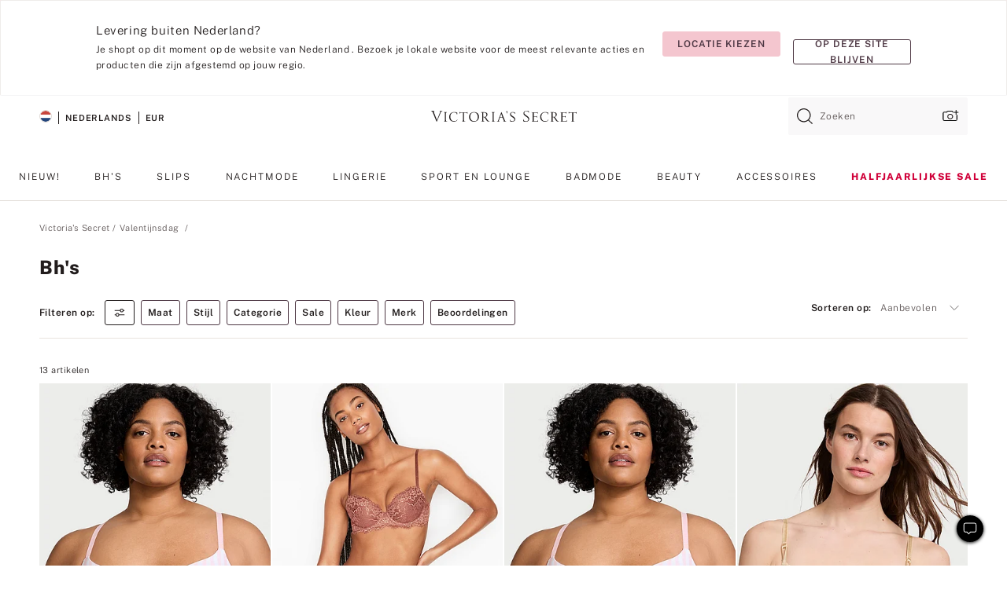

--- FILE ---
content_type: text/html;charset=UTF-8
request_url: https://nl.victoriassecret.com/nl/vs/valentines-day-shop/bras
body_size: 4727
content:
<!DOCTYPE html><html lang="nl" class="desktop " data-theme="vs" data-brand="vs" data-basic="true"><head><script id="earlyBootstrap">(()=>{const e=document.cookie,t=e.indexOf("APPTYPE="),a=document.documentElement.classList,s=document.currentScript.dataset;if(t>=0){a.add("is-app");const i=t+8,r=e.slice(i);let n="";r.startsWith("IOSHANDHELD")?(a.add("is-app-ios"),s.appPlatform="ios",n=e.slice(i+12)):r.startsWith("ANDROIDHANDHELD")&&(a.add("is-app-android"),s.appPlatform="android",n=e.slice(i+16)),n.startsWith("VS")?s.appBrand="vs":n.startsWith("PN")&&(s.appBrand="pn"),s.appPlatform&&s.appBrand&&(s.appType=s.appPlatform+"-"+s.appBrand)}if(("true"===new URL(window.location.href).searchParams.get("isNativeShopTabEnabled")||"true"===sessionStorage.getItem("isNativeShopTabEnabled"))&&(document.documentElement.classList.add("is-native-shop-tab-enabled"),sessionStorage.setItem("isNativeShopTabEnabled","true")),performance.getEntriesByType)for(const{serverTiming:e}of performance.getEntriesByType("navigation"))if(e)for(const{name:t,description:a}of e)"ssrStatus"===t?s.ssrStatus=a:"basicStatus"===t?s.basicStatus=a:"renderSource"===t?s.renderSource=a:"peceActive"===t&&(s.peceActive=a)})();</script><meta charSet="utf-8"/><meta name="viewport" id="viewport-settings" content="width=device-width, initial-scale=1, minimum-scale=1"/><meta property="og:type" content="website"/><meta property="og:site_name" content="Victoria&#x27;s Secret"/><meta name="twitter:site" content="@VictoriasSecret"/><meta property="og:image" content="https://www.victoriassecret.com/assets/m4945-CdKk8JTcQCSjrMzhiDQOng/images/default-share.png"/><meta name="twitter:card" content="summary_large_image"/><meta property="og:title" content="Bh&#39;s – Victoria&#x27;s Secret"/><meta name="description" content="Shop onze Victoria&#39;s Secret bh&#39;s-collectie om jouw perfecte look te vinden. Alleen bij Victoria&#39;s Secret."/><meta property="og:description" content="Shop onze Victoria&#39;s Secret bh&#39;s-collectie om jouw perfecte look te vinden. Alleen bij Victoria&#39;s Secret."/><link rel="icon" sizes="48x48" href="https://nl.victoriassecret.com/assets/m4945-CdKk8JTcQCSjrMzhiDQOng/favicon.ico"/><link rel="apple-touch-icon" sizes="180x180" href="https://www.victoriassecret.com/assets/m4945-CdKk8JTcQCSjrMzhiDQOng/images/apple-touch-icon.png"/><link rel="apple-touch-icon" href="https://www.victoriassecret.com/assets/m4945-CdKk8JTcQCSjrMzhiDQOng/images/apple-touch-icon.png"/><link rel="icon" sizes="192x192" href="https://www.victoriassecret.com/assets/m4945-CdKk8JTcQCSjrMzhiDQOng/images/android-chrome-192x192.png"/><meta name="format-detection" content="telephone=no"/> <link rel="alternate" mpdisurl href="https://www.victoriassecret.com/us/vs/valentines-day-shop/bras" hrefLang="x-default"/><link rel="alternate" mpdisurl href="https://www.victoriassecret.com/at/vs/valentines-day-shop/bras" hrefLang="en-AT"/><link rel="alternate" mpdisurl href="https://www.victoriassecret.com/au/vs/valentines-day-shop/bras" hrefLang="en-AU"/><link rel="alternate" mpdisurl href="https://www.victoriassecret.com/be/vs/valentines-day-shop/bras" hrefLang="en-BE"/><link rel="alternate" mpdisurl href="https://www.victoriassecret.com/ca/vs/valentines-day-shop/bras" hrefLang="en-CA"/><link rel="alternate" mpdisurl href="https://www.victoriassecret.com/ch/vs/valentines-day-shop/bras" hrefLang="en-CH"/><link rel="alternate" mpdisurl href="https://www.victoriassecret.com/cz/vs/valentines-day-shop/bras" hrefLang="en-CZ"/><link rel="alternate" mpdisurl href="https://www.victoriassecret.com/de/vs/valentines-day-shop/bras" hrefLang="en-DE"/><link rel="alternate" mpdisurl href="https://www.victoriassecret.com/fr/vs/valentines-day-shop/bras" hrefLang="en-FR"/><link rel="alternate" mpdisurl href="https://www.victoriassecret.com/gr/vs/valentines-day-shop/bras" hrefLang="en-GR"/><link rel="alternate" mpdisurl href="https://www.victoriassecret.com/hk/vs/valentines-day-shop/bras" hrefLang="en-HK"/><link rel="alternate" mpdisurl href="https://www.victoriassecret.com/in/vs/valentines-day-shop/bras" hrefLang="en-IN"/><link rel="alternate" mpdisurl href="https://www.victoriassecret.com/jp/vs/valentines-day-shop/bras" hrefLang="en-JP"/><link rel="alternate" mpdisurl href="https://www.victoriassecret.com/kr/vs/valentines-day-shop/bras" hrefLang="en-KR"/><link rel="alternate" mpdisurl href="https://www.victoriassecret.com/mx/vs/valentines-day-shop/bras" hrefLang="en-MX"/><link rel="alternate" mpdisurl href="https://www.victoriassecret.com/nl/vs/valentines-day-shop/bras" hrefLang="en-NL"/><link rel="alternate" mpdisurl href="https://www.victoriassecret.com/no/vs/valentines-day-shop/bras" hrefLang="en-NO"/><link rel="alternate" mpdisurl href="https://www.victoriassecret.com/nz/vs/valentines-day-shop/bras" hrefLang="en-NZ"/><link rel="alternate" mpdisurl href="https://www.victoriassecret.com/ro/vs/valentines-day-shop/bras" hrefLang="en-RO"/><link rel="alternate" mpdisurl href="https://www.victoriassecret.com/se/vs/valentines-day-shop/bras" hrefLang="en-SE"/><link rel="alternate" mpdisurl href="https://www.victoriassecret.com/sg/vs/valentines-day-shop/bras" hrefLang="en-SG"/><link rel="alternate" mpdisurl href="https://www.victoriassecret.com/sk/vs/valentines-day-shop/bras" hrefLang="en-SK"/><link rel="alternate" mpdisurl href="https://www.victoriassecret.com/us/vs/valentines-day-shop/bras" hrefLang="en-US"/><link rel="alternate" mpdisurl href="https://fr.victoriassecret.com/be/vs/valentines-day-shop/bras" hrefLang="fr-BE"/><link rel="alternate" mpdisurl href="https://fr.victoriassecret.com/bf/vs/valentines-day-shop/bras" hrefLang="fr-BF"/><link rel="alternate" mpdisurl href="https://fr.victoriassecret.com/ch/vs/valentines-day-shop/bras" hrefLang="fr-CH"/><link rel="alternate" mpdisurl href="https://fr.victoriassecret.com/fr/vs/valentines-day-shop/bras" hrefLang="fr-FR"/><link rel="alternate" mpdisurl href="https://frca.victoriassecret.com/ca/vs/valentines-day-shop/bras" hrefLang="fr-CA"/><link rel="alternate" mpdisurl href="https://de.victoriassecret.com/at/vs/valentines-day-shop/bras" hrefLang="de-AT"/><link rel="alternate" mpdisurl href="https://de.victoriassecret.com/ch/vs/valentines-day-shop/bras" hrefLang="de-CH"/><link rel="alternate" mpdisurl href="https://de.victoriassecret.com/de/vs/valentines-day-shop/bras" hrefLang="de-DE"/><link rel="alternate" mpdisurl href="https://it.victoriassecret.com/it/vs/valentines-day-shop/bras" hrefLang="it-IT"/><link rel="alternate" mpdisurl href="https://ja.victoriassecret.com/jp/vs/valentines-day-shop/bras" hrefLang="ja-JP"/><link rel="alternate" mpdisurl href="https://ko.victoriassecret.com/kr/vs/valentines-day-shop/bras" hrefLang="ko-KR"/><link rel="alternate" mpdisurl href="https://pl.victoriassecret.com/pl/vs/valentines-day-shop/bras" hrefLang="pl-PL"/><link rel="alternate" mpdisurl href="https://es.victoriassecret.com/es/vs/valentines-day-shop/bras" hrefLang="es-ES"/><link rel="alternate" mpdisurl href="https://sp.victoriassecret.com/ar/vs/valentines-day-shop/bras" hrefLang="es-AR"/><link rel="alternate" mpdisurl href="https://sp.victoriassecret.com/bo/vs/valentines-day-shop/bras" hrefLang="es-BO"/><link rel="alternate" mpdisurl href="https://sp.victoriassecret.com/bz/vs/valentines-day-shop/bras" hrefLang="es-BZ"/><link rel="alternate" mpdisurl href="https://sp.victoriassecret.com/cl/vs/valentines-day-shop/bras" hrefLang="es-CL"/><link rel="alternate" mpdisurl href="https://sp.victoriassecret.com/co/vs/valentines-day-shop/bras" hrefLang="es-CO"/><link rel="alternate" mpdisurl href="https://sp.victoriassecret.com/cr/vs/valentines-day-shop/bras" hrefLang="es-CR"/><link rel="alternate" mpdisurl href="https://sp.victoriassecret.com/do/vs/valentines-day-shop/bras" hrefLang="es-DO"/><link rel="alternate" mpdisurl href="https://sp.victoriassecret.com/ec/vs/valentines-day-shop/bras" hrefLang="es-EC"/><link rel="alternate" mpdisurl href="https://sp.victoriassecret.com/gt/vs/valentines-day-shop/bras" hrefLang="es-GT"/><link rel="alternate" mpdisurl href="https://sp.victoriassecret.com/hn/vs/valentines-day-shop/bras" hrefLang="es-HN"/><link rel="alternate" mpdisurl href="https://sp.victoriassecret.com/mx/vs/valentines-day-shop/bras" hrefLang="es-MX"/><link rel="alternate" mpdisurl href="https://sp.victoriassecret.com/ni/vs/valentines-day-shop/bras" hrefLang="es-NI"/><link rel="alternate" mpdisurl href="https://sp.victoriassecret.com/pa/vs/valentines-day-shop/bras" hrefLang="es-PA"/><link rel="alternate" mpdisurl href="https://sp.victoriassecret.com/pe/vs/valentines-day-shop/bras" hrefLang="es-PE"/><link rel="alternate" mpdisurl href="https://sp.victoriassecret.com/py/vs/valentines-day-shop/bras" hrefLang="es-PY"/><link rel="alternate" mpdisurl href="https://sp.victoriassecret.com/sv/vs/valentines-day-shop/bras" hrefLang="es-SV"/><link rel="alternate" mpdisurl href="https://sp.victoriassecret.com/us/vs/valentines-day-shop/bras" hrefLang="es-US"/><link rel="alternate" mpdisurl href="https://sp.victoriassecret.com/uy/vs/valentines-day-shop/bras" hrefLang="es-UY"/><link rel="alternate" mpdisurl href="https://sp.victoriassecret.com/ve/vs/valentines-day-shop/bras" hrefLang="es-VE"/><link rel="alternate" mpdisurl href="https://nl.victoriassecret.com/nl/vs/valentines-day-shop/bras" hrefLang="nl-NL"/><link href="https://nl.victoriassecret.com/assets/m4945-CdKk8JTcQCSjrMzhiDQOng/templates/ssr-collection/desktop/style.css" rel="stylesheet"/><title>Bh's – Victoria&#x27;s Secret</title><style data-styled="" data-styled-version="5.3.9">.huVxo{-webkit-animation:fadein 1s ease-in;animation:fadein 1s ease-in;margin:0 auto;}/*!sc*/
@-webkit-keyframes fadein{0%{opacity:0;}50%{opacity:0;}100%{opacity:1;}}/*!sc*/
@keyframes fadein{0%{opacity:0;}50%{opacity:0;}100%{opacity:1;}}/*!sc*/
data-styled.g1493[id="sc-hhncp1-0"]{content:"huVxo,"}/*!sc*/
.hIWGSz{position:absolute;inset:0;display:-webkit-box;display:-webkit-flex;display:-ms-flexbox;display:flex;-webkit-box-pack:center;-webkit-justify-content:center;-ms-flex-pack:center;justify-content:center;-webkit-align-items:center;-webkit-box-align:center;-ms-flex-align:center;align-items:center;}/*!sc*/
data-styled.g1494[id="sc-17pbkyn-0"]{content:"hIWGSz,"}/*!sc*/
.kyFYCC{bottom:-100px;right:0;margin:1rem;-webkit-animation:slidein 750ms ease-out 10s forwards;animation:slidein 750ms ease-out 10s forwards;}/*!sc*/
data-styled.g1495[id="sc-17pbkyn-1"]{content:"kyFYCC,"}/*!sc*/
.jMLnnC{position:absolute;top:0;width:100%;}/*!sc*/
.jMLnnC .fabric-masthead-static-brandbar{width:100%;margin:0;}/*!sc*/
.jMLnnC .fabric-masthead-static-brandbar > .fabric-masthead-static-brandbar-smo-holder{height:40px;background-color:#f9e2e7;}/*!sc*/
.jMLnnC .fabric-masthead-static-brandbar > .fabric-masthead-static-brandbar-container{height:40px;background-color:#f7f7f8;}/*!sc*/
.jMLnnC .fabric-masthead-logo-area{width:100%;-webkit-box-pack:center;-webkit-justify-content:center;-ms-flex-pack:center;justify-content:center;-webkit-justify-content:center;}/*!sc*/
.jMLnnC .fabric-masthead-logo-area.fabric-layout-breakpoints .fabric-static-masthead-logo{-webkit-flex:0 0 275px;-ms-flex:0 0 275px;flex:0 0 275px;height:40px;margin:24px auto 50px;background-color:#f5f5f6;border-radius:3px;}/*!sc*/
.jMLnnC .fabric-masthead-category-nav-item .fabric-masthead-category-nav-link{height:20px;width:90px;background-color:#f5f5f6;padding:0.334rem 0.334rem 0.334rem 4px;display:block;text-transform:uppercase;position:relative;}/*!sc*/
.jMLnnC .fabric-masthead-category-nav-item{margin-right:20px;border-radius:3px;}/*!sc*/
.jMLnnC .fabric-masthead-logo-area{display:-webkit-box;display:-webkit-flex;display:-ms-flexbox;display:flex;height:115px;-webkit-box-pack:justify;-webkit-justify-content:space-between;-ms-flex-pack:justify;justify-content:space-between;-webkit-align-items:center;-webkit-box-align:center;-ms-flex-align:center;align-items:center;}/*!sc*/
.jMLnnC .fabric-masthead-category-nav-menu{width:944px;display:-webkit-box;display:-webkit-flex;display:-ms-flexbox;display:flex;margin:0 auto;-webkit-box-pack:justify;-webkit-justify-content:space-between;-ms-flex-pack:justify;justify-content:space-between;-webkit-align-items:center;-webkit-box-align:center;-ms-flex-align:center;align-items:center;}/*!sc*/
[data-device='desktop'] .sc-d7p3b7-0 .fabric-masthead-category-nav-item{padding-bottom:0.334rem;}/*!sc*/
data-styled.g1496[id="sc-d7p3b7-0"]{content:"jMLnnC,"}/*!sc*/
</style><link rel="preconnect" href="https://nl-api.victoriassecret.com/" crossorigin="use-credentials"/>
<link rel="stylesheet" type="text/css" href="https://nl.victoriassecret.com/custom_CSS/mpCSS.css?check=10">
</head><body class="fabric vs"><div class="fabric-toast-traffic-control"></div><div class="reactContainer" id="componentContainer" data-hydrate="true"><header class="fabric-masthead-component sc-d7p3b7-0 jMLnnC"><div class="fabric-masthead-static-brandbar"><div class="fabric-masthead-static-brandbar-smo-holder"></div><div class="fabric-masthead-static-brandbar-container"></div></div><div class="fabric-masthead-logo-area fabric-layout-breakpoints"><h1 class="fabric-static-masthead-logo"></h1></div><nav class="fabric-masthead-static-category-nav-component"><ul class="fabric-masthead-category-nav-menu" role="menu"><li class="fabric-masthead-category-nav-item" role="none"><a class="fabric-masthead-category-nav-link"></a></li><li class="fabric-masthead-category-nav-item" role="none"><a class="fabric-masthead-category-nav-link"></a></li><li class="fabric-masthead-category-nav-item" role="none"><a class="fabric-masthead-category-nav-link"></a></li><li class="fabric-masthead-category-nav-item" role="none"><a class="fabric-masthead-category-nav-link"></a></li><li class="fabric-masthead-category-nav-item" role="none"><a class="fabric-masthead-category-nav-link"></a></li><li class="fabric-masthead-category-nav-item" role="none"><a class="fabric-masthead-category-nav-link"></a></li><li class="fabric-masthead-category-nav-item" role="none"><a class="fabric-masthead-category-nav-link"></a></li><li class="fabric-masthead-category-nav-item" role="none"><a class="fabric-masthead-category-nav-link"></a></li><li class="fabric-masthead-category-nav-item" role="none"><a class="fabric-masthead-category-nav-link"></a></li></ul></nav></header><div class="fabric-page-loading"><div class="fabric-page-spinner sc-17pbkyn-0 hIWGSz"><div class="fabric-spinner-element sc-hhncp1-0 huVxo"><div><span class="fabric-hide-a11y-element">Bezig met laden ...</span></div><div></div><div></div><div></div><div></div><div></div><div></div><div></div><div></div><div></div><div></div><div></div></div></div><div class="fabric-toast-utility static-site"><div class="toast-container"><strong>Het laden van de pagina duurt langer dan verwacht.</strong></div></div></div></div><div class="fabric-dialog-container"></div><div class="fabric-salesforce-chat-dialog"></div><script id="brastrap-data" type="application/json">{"endpoints":[{"key":"analyticsCore","context":"analytics","version":"v3","path":"global","www":false,"pci":false},{"key":"authStatus","context":"auth","version":"v27","path":"status","method":"POST","prioritized":true,"www":false,"pci":false},{"key":"featureFlags","context":"experience","version":"v4","path":"feature-flags","www":false,"pci":false,"prioritized":true,"timeout":7000,"queryWhitelist":["cm_mmc"]},{"key":"countryList","context":"settings","version":"v3","path":"countries","www":false,"pci":false},{"key":"languageList","context":"settings","version":"v3","path":"languages","www":false,"pci":false},{"key":"dataPrivacyRightsGPCSettings","context":"dataprivacyrights","version":"v7","path":"jwt","www":false,"pci":false},{"key":"zipGating","context":"gatingexperience","version":"v1","path":"sddgating","www":false,"pci":false,"prioritized":true},{"key":"environment","context":"assets","version":"m4945-CdKk8JTcQCSjrMzhiDQOng","path":"settings.json","www":true,"pci":false},{"key":"navigations","context":"navigations","version":"v9","path":"navigations?channel=victorias-secret-desktop-tablet-eu","www":false,"pci":false,"queryWhitelist":["cm_mmc"]},{"key":"bagCount","context":"orders","version":"v38","path":"bag/count","www":false,"pci":false,"overrides":{"featureFlags.dimensions[dimension=F302].active=C":{"version":"v39","path":"bag/count"}}},{"key":"breadcrumbs","context":"breadcrumbs","version":"v4","path":"breadcrumbs?collectionId=e1f659c6-eaed-48bb-a16b-c53d51f4cad5","www":false,"pci":false,"queryWhitelist":["collectionId"]},{"key":"collectionPage","context":"collectionheaders","version":"v9","path":"?collectionId=e1f659c6-eaed-48bb-a16b-c53d51f4cad5","www":false,"pci":false,"queryWhitelist":["cm_mmc"]},{"key":"collectionEnsembles","context":"stacksensemble","version":"v4","path":"?brand=vs&collectionId=e1f659c6-eaed-48bb-a16b-c53d51f4cad5","www":false,"pci":false,"queryWhitelist":["cm_mmc","brand","stackId"]},{"key":"collectionFilters","context":"filters","version":"v21","path":"?collectionId=e1f659c6-eaed-48bb-a16b-c53d51f4cad5&isPersonalized=true","www":false,"pci":false,"queryWhitelist":["filter","storeId","isFilterEnhanced"],"overrides":{"featureFlags.dimensions[dimension=F810].active=C":{"path":"?collectionId=e1f659c6-eaed-48bb-a16b-c53d51f4cad5&isPersonalized=true&isFilterEnhanced=true"},"featureFlags.dimensions[dimension=F539].active=C":{"version":"v22"},"featureFlags.dimensions[dimension=F539].active=D":{"version":"v23"}}},{"key":"collectionStacks","context":"stacks","version":"v41","path":"?brand=vs&collectionId=e1f659c6-eaed-48bb-a16b-c53d51f4cad5&orderBy={{orderBy}}&maxSwatches=8&isPersonalized=true&isWishlistEnabled=true&recCues=true","www":false,"pci":false,"queryWhitelist":["cm_mmc","brand","filter","orderBy","stackId","storeId"],"overrides":{"featureFlags.dimensions[dimension=F809].active=C":{"version":"v42"},"featureFlags.dimensions[dimension=F539].active=C":{"version":"v43"},"featureFlags.dimensions[dimension=F539].active=C&&featureFlags.dimensions[dimension=F809].active=C":{"version":"v44"},"featureFlags.dimensions[dimension=F539].active=D":{"version":"v45"},"featureFlags.dimensions[dimension=F539].active=D&&featureFlags.dimensions[dimension=F809].active=C":{"version":"v46"}}},{"key":"brandConfigs","context":"settings","version":"v3","path":"brandconfigs?brand=vs&region=international","www":false,"pci":false,"queryWhitelist":["brand","region"]}],"icons":["/assets/m4945-CdKk8JTcQCSjrMzhiDQOng/react/icon/brand.svg","/assets/m4945-CdKk8JTcQCSjrMzhiDQOng/react/icon/main.svg","/assets/m4945-CdKk8JTcQCSjrMzhiDQOng/react/icon/third-party.svg","/assets/m4945-CdKk8JTcQCSjrMzhiDQOng/react/icon/exclude.svg"],"scripts":[],"settings":{"apiUrl":"https://nl-api.victoriassecret.com","pciApiUrl":"https://api2.victoriassecret.com"}}</script><script id="reactLibrary" src="https://nl.victoriassecret.com/assets/m4945-CdKk8JTcQCSjrMzhiDQOng/desktop/react-18.js" defer=""></script><script id="sentryReactSdk" src="https://nl.victoriassecret.com/assets/m4945-CdKk8JTcQCSjrMzhiDQOng/desktop/sentry-react-sdk.js" defer=""></script><script id="brastrap" src="https://nl.victoriassecret.com/assets/m4945-CdKk8JTcQCSjrMzhiDQOng/brastrap.js" defer=""></script><!-- mp_trans_schedule_disable_start 149 --><script id="clientProps" type="application/json">{"apiData":{"cmsPage":{"oldPath":"","path":"/vs/valentines-day-shop/bras","template":"collection","collectionId":"e1f659c6-eaed-48bb-a16b-c53d51f4cad5","channel":"victorias-secret-desktop-tablet-eu","meta":{"id":"e1f659c6-eaed-48bb-a16b-c53d51f4cad5","name":"","language":"","title":"Bh's","displayOn":"desktop","seoEvergreen":"on","metaTitle":"Bras - Victoria's Secret","metaDescription":"Shop onze Victoria's Secret bh's-collectie om jouw perfecte look te vinden. Alleen bij Victoria's Secret.","canonicalUrl":"https://nl.victoriassecret.com/nl/vs/valentines-day-shop/bras"},"analytics":{"page_category":"Bras collection","category_id":"VALENTINES-DAY-SHOP","page_type":"collection","page_category_id":"VS|VALENTINES-DAY-SHOP|BRAS","parent_category_id":"VS|VALENTINES-DAY-SHOP"},"redirect":{}}},"apiResponses":{},"brand":"vs","buildId":"m4945-CdKk8JTcQCSjrMzhiDQOng","category":"valentines-day-shop","cmsPageChannel":"victorias-secret-desktop-tablet-eu","countryCode":"nl","deployEnv":{"wwwOrigin":"https://nl.victoriassecret.com/","apiOrigin":"https://nl-api.victoriassecret.com","apiPciOrigin":"https://api2.victoriassecret.com","languageDomainSuffix":".victoriassecret.com","englishDomainPrefix":"www","assetsOrigin":"https://nl.victoriassecret.com/","assetsContext":"/assets","languageDomains":{"de.victoriassecret.com":{"domainCode":"de"},"es.victoriassecret.com":{"domainCode":"es"},"fr.victoriassecret.com":{"domainCode":"fr"},"frca.victoriassecret.com":{"domainCode":"frca"},"it.victoriassecret.com":{"domainCode":"it"},"ja.victoriassecret.com":{"domainCode":"ja"},"ko.victoriassecret.com":{"domainCode":"ko"},"pl.victoriassecret.com":{"domainCode":"pl"},"sp.victoriassecret.com":{"domainCode":"sp"}}},"deviceType":"desktop","deployEnvName":"production","endpoints":[{"key":"analyticsCore","context":"analytics","version":"v3","path":"global","www":false,"pci":false},{"key":"authStatus","context":"auth","version":"v27","path":"status","method":"POST","prioritized":true,"www":false,"pci":false},{"key":"featureFlags","context":"experience","version":"v4","path":"feature-flags","www":false,"pci":false,"prioritized":true,"timeout":7000,"queryWhitelist":["cm_mmc"]},{"key":"countryList","context":"settings","version":"v3","path":"countries","www":false,"pci":false},{"key":"languageList","context":"settings","version":"v3","path":"languages","www":false,"pci":false},{"key":"dataPrivacyRightsGPCSettings","context":"dataprivacyrights","version":"v7","path":"jwt","www":false,"pci":false},{"key":"zipGating","context":"gatingexperience","version":"v1","path":"sddgating","www":false,"pci":false,"prioritized":true},{"key":"environment","context":"assets","version":"m4945-CdKk8JTcQCSjrMzhiDQOng","path":"settings.json","www":true,"pci":false},{"key":"navigations","context":"navigations","version":"v9","path":"navigations?channel=victorias-secret-desktop-tablet-eu","www":false,"pci":false,"queryWhitelist":["cm_mmc"]},{"key":"bagCount","context":"orders","version":"v38","path":"bag/count","www":false,"pci":false,"overrides":{"featureFlags.dimensions[dimension=F302].active=C":{"version":"v39","path":"bag/count"}}},{"key":"breadcrumbs","context":"breadcrumbs","version":"v4","path":"breadcrumbs?collectionId=e1f659c6-eaed-48bb-a16b-c53d51f4cad5","www":false,"pci":false,"queryWhitelist":["collectionId"]},{"key":"collectionPage","context":"collectionheaders","version":"v9","path":"?collectionId=e1f659c6-eaed-48bb-a16b-c53d51f4cad5","www":false,"pci":false,"queryWhitelist":["cm_mmc"]},{"key":"collectionEnsembles","context":"stacksensemble","version":"v4","path":"?brand=vs&collectionId=e1f659c6-eaed-48bb-a16b-c53d51f4cad5","www":false,"pci":false,"queryWhitelist":["cm_mmc","brand","stackId"]},{"key":"collectionFilters","context":"filters","version":"v21","path":"?collectionId=e1f659c6-eaed-48bb-a16b-c53d51f4cad5&isPersonalized=true","www":false,"pci":false,"queryWhitelist":["filter","storeId","isFilterEnhanced"],"overrides":{"featureFlags.dimensions[dimension=F810].active=C":{"path":"?collectionId=e1f659c6-eaed-48bb-a16b-c53d51f4cad5&isPersonalized=true&isFilterEnhanced=true"},"featureFlags.dimensions[dimension=F539].active=C":{"version":"v22"},"featureFlags.dimensions[dimension=F539].active=D":{"version":"v23"}}},{"key":"collectionStacks","context":"stacks","version":"v41","path":"?brand=vs&collectionId=e1f659c6-eaed-48bb-a16b-c53d51f4cad5&orderBy={{orderBy}}&maxSwatches=8&isPersonalized=true&isWishlistEnabled=true&recCues=true","www":false,"pci":false,"queryWhitelist":["cm_mmc","brand","filter","orderBy","stackId","storeId"],"overrides":{"featureFlags.dimensions[dimension=F809].active=C":{"version":"v42"},"featureFlags.dimensions[dimension=F539].active=C":{"version":"v43"},"featureFlags.dimensions[dimension=F539].active=C&&featureFlags.dimensions[dimension=F809].active=C":{"version":"v44"},"featureFlags.dimensions[dimension=F539].active=D":{"version":"v45"},"featureFlags.dimensions[dimension=F539].active=D&&featureFlags.dimensions[dimension=F809].active=C":{"version":"v46"}}},{"key":"brandConfigs","context":"settings","version":"v3","path":"brandconfigs?brand=vs&region=international","www":false,"pci":false,"queryWhitelist":["brand","region"]}],"languageCode":"nl","react18Mode":false,"renderType":"basic","sanitizedUrl":"https://nl.victoriassecret.com/nl/vs/valentines-day-shop/bras","timestamp":1768620309826,"enableSentry":true}</script><!-- mp_trans_schedule_disable_end 149 --><script src="https://nl.victoriassecret.com/assets/m4945-CdKk8JTcQCSjrMzhiDQOng/desktop/runtime.js" defer=""></script><script src="https://nl.victoriassecret.com/assets/m4945-CdKk8JTcQCSjrMzhiDQOng/desktop/5641.js" defer=""></script><script src="https://nl.victoriassecret.com/assets/m4945-CdKk8JTcQCSjrMzhiDQOng/desktop/573.js" defer=""></script><script src="https://nl.victoriassecret.com/assets/m4945-CdKk8JTcQCSjrMzhiDQOng/desktop/348.js" defer=""></script><script src="https://nl.victoriassecret.com/assets/m4945-CdKk8JTcQCSjrMzhiDQOng/desktop/9300.js" defer=""></script><script src="https://nl.victoriassecret.com/assets/m4945-CdKk8JTcQCSjrMzhiDQOng/desktop/8776.js" defer=""></script><script src="https://nl.victoriassecret.com/assets/m4945-CdKk8JTcQCSjrMzhiDQOng/desktop/1440.js" defer=""></script><script src="https://nl.victoriassecret.com/assets/m4945-CdKk8JTcQCSjrMzhiDQOng/desktop/5801.js" defer=""></script><script src="https://nl.victoriassecret.com/assets/m4945-CdKk8JTcQCSjrMzhiDQOng/desktop/2316.js" defer=""></script><script src="https://nl.victoriassecret.com/assets/m4945-CdKk8JTcQCSjrMzhiDQOng/desktop/685.js" defer=""></script><script src="https://nl.victoriassecret.com/assets/m4945-CdKk8JTcQCSjrMzhiDQOng/desktop/6817.js" defer=""></script><script src="https://nl.victoriassecret.com/assets/m4945-CdKk8JTcQCSjrMzhiDQOng/desktop/420.js" defer=""></script><script src="https://nl.victoriassecret.com/assets/m4945-CdKk8JTcQCSjrMzhiDQOng/desktop/1405.js" defer=""></script><script src="https://nl.victoriassecret.com/assets/m4945-CdKk8JTcQCSjrMzhiDQOng/templates/ssr-collection/desktop/index.js" defer=""></script></body>
<!-- MP Google Tag Manager -->
<script nonce="mpgtmdply">(function(w,d,s,l,i){w[l]=w[l]||[];w[l].push({'gtm.start':
new Date().getTime(),event:'gtm.js'});var f=d.getElementsByTagName(s)[0],
j=d.createElement(s),dl=l!='dataLayer'?'&l='+l:'';j.async=true;j.src=
'https://www.googletagmanager.com/gtm.js?id='+i+dl;f.parentNode.insertBefore(j,f);
})(window,document,'script','mpDataLayer','GTM-NKJ73QTQ');</script>
<!-- End Google Tag Manager -->

<!-- MP Google Tag Manager (noscript) -->
<noscript><iframe src="https://www.googletagmanager.com/ns.html?id=GTM-NKJ73QTQ"
height="0" width="0" style="display:none;visibility:hidden"></iframe></noscript>
<!-- End Google Tag Manager (noscript) -->

<!--Processed by MotionPoint's TransMotion (r) translation engine v22.36.0 12/23/2025. Copyright© 2003-2026 MotionPoint Corporation. All Rights Reserved. This product is protected under one or more of the following US patents: 7584216, 7580960, 7627479, 7627817, 7996417, 8065294. Other patents pending.--></html>

--- FILE ---
content_type: text/javascript;charset=UTF-8
request_url: https://nl.victoriassecret.com/assets/m4945-CdKk8JTcQCSjrMzhiDQOng/desktop/5641.js
body_size: 203567
content:
/*! For license information please see 5641.js.LICENSE.txt */
try{!function(){var e="undefined"!=typeof window?window:"undefined"!=typeof global?global:"undefined"!=typeof globalThis?globalThis:"undefined"!=typeof self?self:{},t=(new e.Error).stack;t&&(e._sentryDebugIds=e._sentryDebugIds||{},e._sentryDebugIds[t]="5e0046aa-ec0a-49cb-acd7-ed365336f544",e._sentryDebugIdIdentifier="sentry-dbid-5e0046aa-ec0a-49cb-acd7-ed365336f544")}()}catch(e){}!function(){var e="undefined"!=typeof window?window:"undefined"!=typeof global?global:"undefined"!=typeof globalThis?globalThis:"undefined"!=typeof self?self:{};e._sentryModuleMetadata=e._sentryModuleMetadata||{},e._sentryModuleMetadata[(new e.Error).stack]=function(e){for(var t=1;t<arguments.length;t++){var n=arguments[t];if(null!=n)for(var i in n)n.hasOwnProperty(i)&&(e[i]=n[i])}return e}({},e._sentryModuleMetadata[(new e.Error).stack],{"_sentryBundlerPluginAppKey:fewd-flagship":!0})}(),("undefined"!=typeof window?window:"undefined"!=typeof global?global:"undefined"!=typeof globalThis?globalThis:"undefined"!=typeof self?self:{}).SENTRY_RELEASE={id:"flagship-m4945"},(self.webpackChunk_vsdp_flagship=self.webpackChunk_vsdp_flagship||[]).push([[5641],{57971:(e,t,n)=>{n.d(t,{AO:()=>d,Rr:()=>p,TM:()=>h,rc:()=>i,zR:()=>u});var i,o=n(58168),r=i||(i={});r.Pop="POP",r.Push="PUSH",r.Replace="REPLACE";var a=function(e){return e};function s(e){e.preventDefault(),e.returnValue=""}function l(){var e=[];return{get length(){return e.length},push:function(t){return e.push(t),function(){e=e.filter((function(e){return e!==t}))}},call:function(t){e.forEach((function(e){return e&&e(t)}))}}}function c(){return Math.random().toString(36).substr(2,8)}function d(e){var t=e.pathname,n=e.search;return(void 0===t?"/":t)+(void 0===n?"":n)+(void 0===(e=e.hash)?"":e)}function p(e){var t={};if(e){var n=e.indexOf("#");0<=n&&(t.hash=e.substr(n),e=e.substr(0,n)),0<=(n=e.indexOf("?"))&&(t.search=e.substr(n),e=e.substr(0,n)),e&&(t.pathname=e)}return t}function u(e){function t(){var e=m.location,t=g.state||{};return[t.idx,a({pathname:e.pathname,search:e.search,hash:e.hash,state:t.usr||null,key:t.key||"default"})]}function n(e){return"string"==typeof e?e:d(e)}function r(e,t){return void 0===t&&(t=null),a((0,o.A)({pathname:x.pathname,hash:"",search:""},"string"==typeof e?p(e):e,{state:t,key:c()}))}function u(e){y=e,e=t(),b=e[0],x=e[1],C.call({action:y,location:x})}function h(e){g.go(e)}void 0===e&&(e={});var m=void 0===(e=e.window)?document.defaultView:e,g=m.history,f=null;m.addEventListener("popstate",(function(){if(f)v.call(f),f=null;else{var e=i.Pop,n=t(),o=n[0];if(n=n[1],v.length){if(null!=o){var r=b-o;r&&(f={action:e,location:n,retry:function(){h(-1*r)}},h(r))}}else u(e)}}));var y=i.Pop,b=(e=t())[0],x=e[1],C=l(),v=l();return null==b&&(b=0,g.replaceState((0,o.A)({},g.state,{idx:b}),"")),{get action(){return y},get location(){return x},createHref:n,push:function e(t,o){var a=i.Push,s=r(t,o);if(!v.length||(v.call({action:a,location:s,retry:function(){e(t,o)}}),0)){var l=[{usr:s.state,key:s.key,idx:b+1},n(s)];s=l[0],l=l[1];try{g.pushState(s,"",l)}catch(e){m.location.assign(l)}u(a)}},replace:function e(t,o){var a=i.Replace,s=r(t,o);v.length&&(v.call({action:a,location:s,retry:function(){e(t,o)}}),1)||(s=[{usr:s.state,key:s.key,idx:b},n(s)],g.replaceState(s[0],"",s[1]),u(a))},go:h,back:function(){h(-1)},forward:function(){h(1)},listen:function(e){return C.push(e)},block:function(e){var t=v.push(e);return 1===v.length&&m.addEventListener("beforeunload",s),function(){t(),v.length||m.removeEventListener("beforeunload",s)}}}}function h(e){function t(){var e=p(g.location.hash.substr(1)),t=e.pathname,n=e.search;e=e.hash;var i=f.state||{};return[i.idx,a({pathname:void 0===t?"/":t,search:void 0===n?"":n,hash:void 0===e?"":e,state:i.usr||null,key:i.key||"default"})]}function n(){if(y)A.call(y),y=null;else{var e=i.Pop,n=t(),o=n[0];if(n=n[1],A.length){if(null!=o){var r=x-o;r&&(y={action:e,location:n,retry:function(){m(-1*r)}},m(r))}}else h(e)}}function r(e){var t=document.querySelector("base"),n="";return t&&t.getAttribute("href")&&(n=-1===(n=(t=g.location.href).indexOf("#"))?t:t.slice(0,n)),n+"#"+("string"==typeof e?e:d(e))}function u(e,t){return void 0===t&&(t=null),a((0,o.A)({pathname:C.pathname,hash:"",search:""},"string"==typeof e?p(e):e,{state:t,key:c()}))}function h(e){b=e,e=t(),x=e[0],C=e[1],v.call({action:b,location:C})}function m(e){f.go(e)}void 0===e&&(e={});var g=void 0===(e=e.window)?document.defaultView:e,f=g.history,y=null;g.addEventListener("popstate",n),g.addEventListener("hashchange",(function(){d(t()[1])!==d(C)&&n()}));var b=i.Pop,x=(e=t())[0],C=e[1],v=l(),A=l();return null==x&&(x=0,f.replaceState((0,o.A)({},f.state,{idx:x}),"")),{get action(){return b},get location(){return C},createHref:r,push:function e(t,n){var o=i.Push,a=u(t,n);if(!A.length||(A.call({action:o,location:a,retry:function(){e(t,n)}}),0)){var s=[{usr:a.state,key:a.key,idx:x+1},r(a)];a=s[0],s=s[1];try{f.pushState(a,"",s)}catch(e){g.location.assign(s)}h(o)}},replace:function e(t,n){var o=i.Replace,a=u(t,n);A.length&&(A.call({action:o,location:a,retry:function(){e(t,n)}}),1)||(a=[{usr:a.state,key:a.key,idx:x},r(a)],f.replaceState(a[0],"",a[1]),h(o))},go:m,back:function(){m(-1)},forward:function(){m(1)},listen:function(e){return v.push(e)},block:function(e){var t=A.push(e);return 1===A.length&&g.addEventListener("beforeunload",s),function(){t(),A.length||g.removeEventListener("beforeunload",s)}}}}},78106:(e,t,n)=>{n.d(t,{$P:()=>m,AV:()=>v,BV:()=>h,C5:()=>c,Ix:()=>u,Ye:()=>C,Zp:()=>b,qh:()=>p,ue:()=>A,wQ:()=>y,x$:()=>x,zy:()=>f});var i=n(78090),o=n(57971);function r(e,t){if(!e)throw new Error(t)}const a=(0,i.createContext)(null),s=(0,i.createContext)(null),l=(0,i.createContext)({outlet:null,matches:[]});function c(e){let{to:t,replace:n,state:o}=e;g()||r(!1);let a=b();return(0,i.useEffect)((()=>{a(t,{replace:n,state:o})})),null}function d(e){return(0,i.useContext)(l).outlet}function p(e){r(!1)}function u(e){let{basename:t="/",children:n=null,location:l,navigationType:c=o.rc.Pop,navigator:d,static:p=!1}=e;g()&&r(!1);let u=M(t),h=(0,i.useMemo)((()=>({basename:u,navigator:d,static:p})),[u,d,p]);"string"==typeof l&&(l=(0,o.Rr)(l));let{pathname:m="/",search:f="",hash:y="",state:b=null,key:x="default"}=l,C=(0,i.useMemo)((()=>{let e=N(m,u);return null==e?null:{pathname:e,search:f,hash:y,state:b,key:x}}),[u,m,f,y,b,x]);return null==C?null:(0,i.createElement)(a.Provider,{value:h},(0,i.createElement)(s.Provider,{children:n,value:{location:C,navigationType:c}}))}function h(e){let{children:t,location:n}=e;return C(v(t),n)}function m(e){g()||r(!1);let{basename:t,navigator:n}=(0,i.useContext)(a),{hash:s,pathname:l,search:c}=x(e),d=l;if("/"!==t){let n=function(e){return""===e||""===e.pathname?"/":"string"==typeof e?(0,o.Rr)(e).pathname:e.pathname}(e),i=null!=n&&n.endsWith("/");d="/"===l?t+(i?"/":""):L([t,l])}return n.createHref({pathname:d,search:c,hash:s})}function g(){return null!=(0,i.useContext)(s)}function f(){return g()||r(!1),(0,i.useContext)(s).location}function y(){return(0,i.useContext)(s).navigationType}function b(){g()||r(!1);let{basename:e,navigator:t}=(0,i.useContext)(a),{matches:n}=(0,i.useContext)(l),{pathname:o}=f(),s=JSON.stringify(n.map((e=>e.pathnameBase))),c=(0,i.useRef)(!1);return(0,i.useEffect)((()=>{c.current=!0})),(0,i.useCallback)((function(n,i){if(void 0===i&&(i={}),!c.current)return;if("number"==typeof n)return void t.go(n);let r=O(n,JSON.parse(s),o);"/"!==e&&(r.pathname=L([e,r.pathname])),(i.replace?t.replace:t.push)(r,i.state)}),[e,t,s,o])}function x(e){let{matches:t}=(0,i.useContext)(l),{pathname:n}=f(),o=JSON.stringify(t.map((e=>e.pathnameBase)));return(0,i.useMemo)((()=>O(e,JSON.parse(o),n)),[e,o,n])}function C(e,t){g()||r(!1);let{matches:n}=(0,i.useContext)(l),a=n[n.length-1],s=a?a.params:{},c=(a&&a.pathname,a?a.pathnameBase:"/");a&&a.route;let p,u=f();if(t){var h;let e="string"==typeof t?(0,o.Rr)(t):t;"/"===c||(null==(h=e.pathname)?void 0:h.startsWith(c))||r(!1),p=e}else p=u;let m=p.pathname||"/",y=A(e,{pathname:"/"===c?m:m.slice(c.length)||"/"});return function(e,t){return void 0===t&&(t=[]),null==e?null:e.reduceRight(((n,o,r)=>(0,i.createElement)(l.Provider,{children:void 0!==o.route.element?o.route.element:(0,i.createElement)(d,null),value:{outlet:n,matches:t.concat(e.slice(0,r+1))}})),null)}(y&&y.map((e=>Object.assign({},e,{params:Object.assign({},s,e.params),pathname:L([c,e.pathname]),pathnameBase:"/"===e.pathnameBase?c:L([c,e.pathnameBase])}))),n)}function v(e){let t=[];return i.Children.forEach(e,(e=>{if(!(0,i.isValidElement)(e))return;if(e.type===i.Fragment)return void t.push.apply(t,v(e.props.children));e.type!==p&&r(!1);let n={caseSensitive:e.props.caseSensitive,element:e.props.element,index:e.props.index,path:e.props.path};e.props.children&&(n.children=v(e.props.children)),t.push(n)})),t}function A(e,t,n){void 0===n&&(n="/");let i=N(("string"==typeof t?(0,o.Rr)(t):t).pathname||"/",n);if(null==i)return null;let r=w(e);!function(e){e.sort(((e,t)=>e.score!==t.score?t.score-e.score:function(e,t){return e.length===t.length&&e.slice(0,-1).every(((e,n)=>e===t[n]))?e[e.length-1]-t[t.length-1]:0}(e.routesMeta.map((e=>e.childrenIndex)),t.routesMeta.map((e=>e.childrenIndex)))))}(r);let a=null;for(let t=0;null==a&&t<r.length;++t)a=D(r[t],e,i);return a}function w(e,t,n,i){return void 0===t&&(t=[]),void 0===n&&(n=[]),void 0===i&&(i=""),e.forEach(((e,o)=>{let a={relativePath:e.path||"",caseSensitive:!0===e.caseSensitive,childrenIndex:o};a.relativePath.startsWith("/")&&(a.relativePath.startsWith(i)||r(!1),a.relativePath=a.relativePath.slice(i.length));let s=L([i,a.relativePath]),l=n.concat(a);e.children&&e.children.length>0&&(!0===e.index&&r(!1),w(e.children,t,l,s)),(null!=e.path||e.index)&&t.push({path:s,score:j(s,e.index),routesMeta:l})})),t}const S=/^:\w+$/,$=3,k=2,I=1,P=10,T=-2,E=e=>"*"===e;function j(e,t){let n=e.split("/"),i=n.length;return n.some(E)&&(i+=T),t&&(i+=k),n.filter((e=>!E(e))).reduce(((e,t)=>e+(S.test(t)?$:""===t?I:P)),i)}function D(e,t,n){let i=t,{routesMeta:o}=e,r={},a="/",s=[];for(let e=0;e<o.length;++e){let t=o[e],l=e===o.length-1,c="/"===a?n:n.slice(a.length)||"/",d=F({path:t.relativePath,caseSensitive:t.caseSensitive,end:l},c);if(!d)return null;Object.assign(r,d.params);let p=i[t.childrenIndex];s.push({params:r,pathname:L([a,d.pathname]),pathnameBase:L([a,d.pathnameBase]),route:p}),"/"!==d.pathnameBase&&(a=L([a,d.pathnameBase])),i=p.children}return s}function F(e,t){"string"==typeof e&&(e={path:e,caseSensitive:!1,end:!0});let[n,i]=function(e,t,n){void 0===t&&(t=!1),void 0===n&&(n=!0);let i=[],o="^"+e.replace(/\/*\*?$/,"").replace(/^\/*/,"/").replace(/[\\.*+^$?{}|()[\]]/g,"\\$&").replace(/:(\w+)/g,((e,t)=>(i.push(t),"([^\\/]+)")));return e.endsWith("*")?(i.push("*"),o+="*"===e||"/*"===e?"(.*)$":"(?:\\/(.+)|\\/*)$"):o+=n?"\\/*$":"(?:\\b|$)",[new RegExp(o,t?void 0:"i"),i]}(e.path,e.caseSensitive,e.end),o=t.match(n);if(!o)return null;let r=o[0],a=r.replace(/(.)\/+$/,"$1"),s=o.slice(1);return{params:i.reduce(((e,t,n)=>{if("*"===t){let e=s[n]||"";a=r.slice(0,r.length-e.length).replace(/(.)\/+$/,"$1")}return e[t]=function(e){try{return decodeURIComponent(e)}catch(t){return e}}(s[n]||""),e}),{}),pathname:r,pathnameBase:a,pattern:e}}function O(e,t,n){let i,r="string"==typeof e?(0,o.Rr)(e):e,a=""===e||""===r.pathname?"/":r.pathname;if(null==a)i=n;else{let e=t.length-1;if(a.startsWith("..")){let t=a.split("/");for(;".."===t[0];)t.shift(),e-=1;r.pathname=t.join("/")}i=e>=0?t[e]:"/"}let s=function(e,t){void 0===t&&(t="/");let{pathname:n,search:i="",hash:r=""}="string"==typeof e?(0,o.Rr)(e):e,a=n?n.startsWith("/")?n:function(e,t){let n=t.replace(/\/+$/,"").split("/");return e.split("/").forEach((e=>{".."===e?n.length>1&&n.pop():"."!==e&&n.push(e)})),n.length>1?n.join("/"):"/"}(n,t):t;return{pathname:a,search:_(i),hash:R(r)}}(r,i);return a&&"/"!==a&&a.endsWith("/")&&!s.pathname.endsWith("/")&&(s.pathname+="/"),s}function N(e,t){if("/"===t)return e;if(!e.toLowerCase().startsWith(t.toLowerCase()))return null;let n=e.charAt(t.length);return n&&"/"!==n?null:e.slice(t.length)||"/"}const L=e=>e.join("/").replace(/\/\/+/g,"/"),M=e=>e.replace(/\/+$/,"").replace(/^\/*/,"/"),_=e=>e&&"?"!==e?e.startsWith("?")?e:"?"+e:"",R=e=>e&&"#"!==e?e.startsWith("#")?e:"#"+e:""},87789:(e,t,n)=>{n.d(t,{A:()=>b});var i=n(78795),o=n(78090),r=n.n(o),a=n(92568),s=n(70383),l=n(52485),c=n(98273),d=n(5536),p=n(83223),u=n(25080),h=n(74848);const[m,g]=(0,s.A)("AccordionHeader",["backgroundColor","paddingLeftRight","paddingBottom","paddingTop"]),f=a.Ay.div.withConfig({componentId:"sc-1urw97u-0"})(["align-items:center;background-color:",";box-sizing:border-box;display:flex;margin:0;min-height:45px;padding:0 ",";width:100%;.prism-button{height:unset;justify-content:space-between;padding-bottom:",";padding-left:0;padding-right:0;padding-top:",";text-align:left;width:100%;&:last-of-type{border:0;}}.icon{position:relative;width:12px;height:12px;}.icon::before,.icon::after{content:'';position:absolute;background-color:#221d1d;transform:rotate(-90deg);border-radius:5px;transition:opacity 0.5s ease-in-out,transform 0.5s ease-in-out;}.icon::before{top:50%;left:0.6px;width:100%;height:1.2px;}.icon::after{top:0.6px;left:50%;width:1.2px;height:100%;opacity:1;}.icon.active::before{transform:rotate(0deg);}.icon.active::after{opacity:0;}"],m.backgroundColor,m.paddingLeftRight,m.paddingBottom,m.paddingTop),y=r().forwardRef((({as:e="div",backgroundColor:t="neutral0",children:n,className:r,closedIcon:s,onClick:m,openedIcon:y,style:b,isTransitioning:x=!1,...C},v)=>{const A=(0,a.DP)(),{handleAccordionHeaderClick:w}=(0,c.a)(),{disableAnimation:S,id:$,isOpen:k}=(0,u.D)(),I=(0,l.A)(["prism-accordion-header",r]),P=s||(0,h.jsx)(p.default,{component:p.Plus,height:"22"}),T=y||(0,h.jsx)(p.default,{component:p.Minus,height:"22"}),E=(0,o.useCallback)((e=>{!1===m?.(e,$,S)||w(e,$,S)}),[S,m,w,$]);let j;j=x?(0,h.jsx)("span",{className:"icon "+(k?"active":"")}):k?T:P;const D=(0,o.useMemo)((()=>g(b,{backgroundColor:i.Jt(A.colors,t,t),paddingLeftRight:A.spacing.md,paddingTop:A.spacing.sm,paddingBottom:A.spacing.sm})),[t,b,A]);return(0,h.jsx)(f,{as:e,ref:v,className:I,style:D,children:(0,h.jsxs)(d.A,{"aria-controls":`${$}-panel`,"aria-expanded":k,id:`${$}-header`,isHoverDisabled:!0,onClick:E,variant:"plain",type:"button",...C,children:[n,j]})})}));y.displayName="AccordionHeader";const b=y},9921:(e,t,n)=>{n.d(t,{A:()=>v});var i=n(78795),o=n(78090),r=n(3759),a=n(92568),s=n(70383),l=n(52485),c=n(74848);const[d]=(0,s.A)("AccordionPanelContent",["backgroundColor","paddingBottom","paddingLeftRight"]),p=a.Ay.div.withConfig({componentId:"sc-hmaf4e-0"})(["padding-bottom:",";"],d.paddingBottom),u=({children:e,childrenRef:t})=>(0,c.jsx)(p,{ref:t,children:e});u.displayName="AccordionPanelContent";const h=u;var m=n(25080);const[g,f]=(0,s.A)("AccordionPanel",["backgroundColor","paddingBottom","paddingLeftRight"]),y=(0,a.Ay)(r.CS.section).withConfig({componentId:"sc-kh4z4k-0"})(["background-color:",";box-sizing:border-box;overflow:hidden;padding:0 ",";"],g.backgroundColor,g.paddingLeftRight),b=e=>e?"visible":"hidden",x=(e,t)=>1===t?"auto":`${e}px`,C=({children:e,className:t,backgroundColor:n="neutral5",style:s,setFocus:d=!1,...p})=>{const u=(0,a.DP)(),g=(0,l.A)(["prism-accordion-panel",t]),C=(0,o.useRef)(null),v=(0,o.useRef)(null),{id:A,isAnimated:w,isOpen:S}=(0,m.D)(),[{height:$,visibility:k},I]=(0,r.zh)({height:[0,0],visibility:0,config:{duration:500},onRest:e=>{e?.value?.visibility&&d&&C?.current?.focus()}},[]),P=(0,o.useMemo)((()=>f(s,{paddingLeftRight:u.spacing.md,backgroundColor:i.Jt(u.colors,n,n),paddingBottom:u.spacing.md})),[s,n,u]);return(0,o.useEffect)((()=>{const e=C.current.clientHeight,t={height:[v.current.clientHeight,1],visibility:1},n={height:[0,0],visibility:0};w?S?I.start({from:{...n,height:[e,0]},to:t,config:{progress:0}}):I.start({from:{...t,height:[e,1]},to:n,config:{progress:0}}):S?I.start({from:{...n,height:[e,0]},to:t,config:{progress:1}}):I.start({from:{...t,height:[e,1]},to:n,config:{progress:1}})}),[I,w,S]),(0,c.jsx)(y,{ref:C,tabIndex:-1,"aria-labelledby":`${A}-header`,className:g,id:`${A}-panel`,style:{...P,height:$.to(x),visibility:k.to(b)},inert:S?void 0:"true","aria-hidden":!S,...p,children:(0,c.jsx)(h,{childrenRef:v,children:e})})};C.displayName="AccordionPanel";const v=C},25080:(e,t,n)=>{n.d(t,{C:()=>o,D:()=>r});var i=n(78090);const o=(0,i.createContext)();o.displayName="AccordionContext";const r=()=>{const e=(0,i.useContext)(o);if(!e)throw new Error("useAccordionContext: Must be wrapped in AccordionContext.Provider.");return e}},85923:(e,t,n)=>{n.d(t,{A:()=>x});var i=n(78795),o=n(78090),r=n.n(o),a=n(92145),s=n(92568),l=n(70383),c=n(52485),d=n(98273),p=n(25080),u=n(87789),h=n(9921),m=n(74848);const[g,f]=(0,l.A)("Accordion",["borderColor"]),y=s.Ay.div.withConfig({componentId:"sc-63fsn8-0"})(["border-bottom:1px solid ",";"],g.borderColor),b=r().forwardRef((({borderColor:e="neutral60",children:t,className:n,disableAnimation:r=!1,headerProps:l,id:g,initiallyOpen:b=!1,label:x,onChange:C,panelProps:v,style:A,uid:w,...S},$)=>{const k=(0,s.DP)(),I=(0,c.A)(["prism-accordion",n]),P=(0,a.Bi)(),T=g||`prism-accordion-${P}`,[E,j]=(0,o.useState)({isAnimated:!1,isOpen:b}),{register:D,unregister:F}=(0,d.a)();(0,o.useEffect)((()=>(D(T,j,b,C,w),()=>{F(T)})),[T,b,C,D,w,F]);const O=(0,o.useMemo)((()=>({disableAnimation:r,isAnimated:E.isAnimated,isOpen:E.isOpen,id:T})),[r,T,E.isAnimated,E.isOpen]),N=(0,o.useMemo)((()=>f(A,{borderColor:i.Jt(k.colors,e,e)})),[e,A,k]);return(0,m.jsx)(y,{ref:$,className:I,style:N,...S,children:(0,m.jsx)(p.C.Provider,{value:O,children:x?(0,m.jsxs)(m.Fragment,{children:[(0,m.jsx)(u.A,{...i.wt(l),children:x}),(0,m.jsx)(h.A,{...i.wt(v),children:t})]}):t})})}));b.displayName="Accordion";const x=b},98273:(e,t,n)=>{n.d(t,{a:()=>r,v:()=>o});var i=n(78090);const o=(0,i.createContext)();o.displayName="AccordionGroupContext";const r=()=>{const e=(0,i.useContext)(o);if(!e)throw new Error("useAccordionGroupContext: Must be wrapped in AccordionGroupContext.Provider.");return e}},38406:(e,t,n)=>{n.d(t,{A:()=>c});var i=n(78090),o=n.n(i),r=n(52485),a=n(98273),s=n(74848);const l=o().forwardRef((({children:e,className:t,isAlwaysOpen:n,isGrouped:o,...l},c)=>{const d=(0,r.A)(["prism-accordion-group",t]),p=((e,t)=>{const n=(0,i.useRef)(new Set),o=(0,i.useRef)(new Map),r=(0,i.useRef)(null),a=(0,i.useCallback)(((i,a,s=!1,l=!1)=>{if(n.current.has(a)){if(e&&1===n.current.size)return;const{onChange:t,setAccordionState:i,uid:r}=o.current.get(a),c={isAnimated:!s,isOpen:!1};i(c),n.current.delete(a),t?.({id:a,isInitialization:l,uid:r,...c})}else{if(t&&n.current.size>0){const e=n.current.values().next().value,{onChange:t,setAccordionState:i,uid:a}=o.current.get(e),c={isAnimated:!s,isOpen:!1};i(c),n.current.delete(e),r.current=null,t?.({id:e,isInitialization:l,uid:a,...c})}const{onChange:e,setAccordionState:i,uid:c}=o.current.get(a),d={isAnimated:!s,isOpen:!0};i(d),n.current.add(a),e?.({id:a,isInitialization:l,uid:c,...d})}}),[e,t]),s=(0,i.useCallback)(((t,i,s,l,c)=>{o.current.set(t,{onChange:l,setAccordionState:i,uid:c}),s&&!n.current.has(t)&&(a(null,t,!0,!0),null!==r.current&&(a(null,r.current,!0,!0),r.current=null)),e&&0===n.current.size&&(a(null,t,!0,!0),r.current=t)}),[a,e]),l=(0,i.useCallback)((t=>{if(o.current.delete(t),e&&o.current.size>0&&1===n.current.size&&n.current.has(t)){const e=o.current.keys().next().value,{onChange:i,setAccordionState:r,uid:a}=o.current.get(e);let s;r((e=>(s={...e,isOpen:!0},s))),n.current.add(e),i?.({id:e,isInitialization:!1,uid:a,...s}),n.current.delete(t)}}),[e]),c=(0,i.useMemo)((()=>({handleAccordionHeaderClick:a,register:s,unregister:l})),[a,s,l]);return(0,i.useEffect)((()=>()=>{r.current=null}),[]),c})(n,o);return(0,s.jsx)(a.v.Provider,{value:p,children:(0,s.jsx)("div",{ref:c,className:d,...l,children:e})})}));l.displayName="AccordionGroup";const c=l},88538:(e,t,n)=>{n.d(t,{A:()=>_e});var i=n(78090),o=n.n(i),r=n(52485),a=n(70862),s=n(39353),l=n(37668),c=n(64606),d=n(5933),p=n(44300),u=n(23128);const h=(0,i.createContext)({});var m=n(16638),g=n(16133),f=n(24118);const y=(0,i.createContext)({});let b=e=>{let{onHoverStart:t,onHoverChange:n,onHoverEnd:i,...o}=e;return o};function x(e,t){[e,t]=(0,d.JT)(e,t,y);let{hoverProps:n,isHovered:o}=(0,m.M)(e),{isFocused:r,isFocusVisible:a,focusProps:s}=(0,g.o)({isTextInput:!0,autoFocus:e.autoFocus}),l=!!e["aria-invalid"]&&"false"!==e["aria-invalid"],c=(0,d.Sl)({...e,values:{isHovered:o,isFocused:r,isFocusVisible:a,isDisabled:e.disabled||!1,isInvalid:l},defaultClassName:"react-aria-Input"});return i.createElement("input",{...(0,f.v)(b(e),s,n),...c,ref:t,"data-focused":r||void 0,"data-disabled":e.disabled||void 0,"data-hovered":o||void 0,"data-focus-visible":a||void 0,"data-invalid":l||void 0})}const C=(0,d.U7)(x);var v,A=n(21704),w=n(54194),S=n(27279),$=n(82627);v={"ar-AE":{buttonLabel:"عرض المقترحات",countAnnouncement:(e,t)=>`${t.plural(e.optionCount,{one:()=>`${t.number(e.optionCount)} خيار`,other:()=>`${t.number(e.optionCount)} خيارات`})} متاحة.`,focusAnnouncement:(e,t)=>`${t.select({true:()=>`المجموعة المدخلة ${e.groupTitle}, مع ${t.plural(e.groupCount,{one:()=>`${t.number(e.groupCount)} خيار`,other:()=>`${t.number(e.groupCount)} خيارات`})}. `,other:""},e.isGroupChange)}${e.optionText}${t.select({true:", محدد",other:""},e.isSelected)}`,listboxLabel:"مقترحات",selectedAnnouncement:e=>`${e.optionText}، محدد`},"bg-BG":{buttonLabel:"Покажи предложения",countAnnouncement:(e,t)=>`${t.plural(e.optionCount,{one:()=>`${t.number(e.optionCount)} опция`,other:()=>`${t.number(e.optionCount)} опции`})} на разположение.`,focusAnnouncement:(e,t)=>`${t.select({true:()=>`Въведена група ${e.groupTitle}, с ${t.plural(e.groupCount,{one:()=>`${t.number(e.groupCount)} опция`,other:()=>`${t.number(e.groupCount)} опции`})}. `,other:""},e.isGroupChange)}${e.optionText}${t.select({true:", избрани",other:""},e.isSelected)}`,listboxLabel:"Предложения",selectedAnnouncement:e=>`${e.optionText}, избрани`},"cs-CZ":{buttonLabel:"Zobrazit doporučení",countAnnouncement:(e,t)=>`K dispozici ${t.plural(e.optionCount,{one:()=>`je ${t.number(e.optionCount)} možnost`,other:()=>`jsou/je ${t.number(e.optionCount)} možnosti/-í`})}.`,focusAnnouncement:(e,t)=>`${t.select({true:()=>`Zadaná skupina „${e.groupTitle}“ ${t.plural(e.groupCount,{one:()=>`s ${t.number(e.groupCount)} možností`,other:()=>`se ${t.number(e.groupCount)} možnostmi`})}. `,other:""},e.isGroupChange)}${e.optionText}${t.select({true:" (vybráno)",other:""},e.isSelected)}`,listboxLabel:"Návrhy",selectedAnnouncement:e=>`${e.optionText}, vybráno`},"da-DK":{buttonLabel:"Vis forslag",countAnnouncement:(e,t)=>`${t.plural(e.optionCount,{one:()=>`${t.number(e.optionCount)} mulighed tilgængelig`,other:()=>`${t.number(e.optionCount)} muligheder tilgængelige`})}.`,focusAnnouncement:(e,t)=>`${t.select({true:()=>`Angivet gruppe ${e.groupTitle}, med ${t.plural(e.groupCount,{one:()=>`${t.number(e.groupCount)} mulighed`,other:()=>`${t.number(e.groupCount)} muligheder`})}. `,other:""},e.isGroupChange)}${e.optionText}${t.select({true:", valgt",other:""},e.isSelected)}`,listboxLabel:"Forslag",selectedAnnouncement:e=>`${e.optionText}, valgt`},"de-DE":{buttonLabel:"Empfehlungen anzeigen",countAnnouncement:(e,t)=>`${t.plural(e.optionCount,{one:()=>`${t.number(e.optionCount)} Option`,other:()=>`${t.number(e.optionCount)} Optionen`})} verfügbar.`,focusAnnouncement:(e,t)=>`${t.select({true:()=>`Eingetretene Gruppe ${e.groupTitle}, mit ${t.plural(e.groupCount,{one:()=>`${t.number(e.groupCount)} Option`,other:()=>`${t.number(e.groupCount)} Optionen`})}. `,other:""},e.isGroupChange)}${e.optionText}${t.select({true:", ausgewählt",other:""},e.isSelected)}`,listboxLabel:"Empfehlungen",selectedAnnouncement:e=>`${e.optionText}, ausgewählt`},"el-GR":{buttonLabel:"Προβολή προτάσεων",countAnnouncement:(e,t)=>`${t.plural(e.optionCount,{one:()=>`${t.number(e.optionCount)} επιλογή`,other:()=>`${t.number(e.optionCount)} επιλογές `})} διαθέσιμες.`,focusAnnouncement:(e,t)=>`${t.select({true:()=>`Εισαγμένη ομάδα ${e.groupTitle}, με ${t.plural(e.groupCount,{one:()=>`${t.number(e.groupCount)} επιλογή`,other:()=>`${t.number(e.groupCount)} επιλογές`})}. `,other:""},e.isGroupChange)}${e.optionText}${t.select({true:", επιλεγμένο",other:""},e.isSelected)}`,listboxLabel:"Προτάσεις",selectedAnnouncement:e=>`${e.optionText}, επιλέχθηκε`},"en-US":{focusAnnouncement:(e,t)=>`${t.select({true:()=>`Entered group ${e.groupTitle}, with ${t.plural(e.groupCount,{one:()=>`${t.number(e.groupCount)} option`,other:()=>`${t.number(e.groupCount)} options`})}. `,other:""},e.isGroupChange)}${e.optionText}${t.select({true:", bepaalde",other:""},e.isSelected)}`,countAnnouncement:(e,t)=>`${t.plural(e.optionCount,{one:()=>`${t.number(e.optionCount)} option`,other:()=>`${t.number(e.optionCount)} options`})} available.`,selectedAnnouncement:e=>`${e.optionText}, selected`,buttonLabel:"Suggesties weergeven",listboxLabel:"Suggesties"},"es-ES":{buttonLabel:"Mostrar sugerencias",countAnnouncement:(e,t)=>`${t.plural(e.optionCount,{one:()=>`${t.number(e.optionCount)} opción`,other:()=>`${t.number(e.optionCount)} opciones`})} disponible(s).`,focusAnnouncement:(e,t)=>`${t.select({true:()=>`Se ha unido al grupo ${e.groupTitle}, con ${t.plural(e.groupCount,{one:()=>`${t.number(e.groupCount)} opción`,other:()=>`${t.number(e.groupCount)} opciones`})}. `,other:""},e.isGroupChange)}${e.optionText}${t.select({true:", seleccionado",other:""},e.isSelected)}`,listboxLabel:"Sugerencias",selectedAnnouncement:e=>`${e.optionText}, seleccionado`},"et-EE":{buttonLabel:"Kuva soovitused",countAnnouncement:(e,t)=>`${t.plural(e.optionCount,{one:()=>`${t.number(e.optionCount)} valik`,other:()=>`${t.number(e.optionCount)} valikud`})} saadaval.`,focusAnnouncement:(e,t)=>`${t.select({true:()=>`Sisestatud rühm ${e.groupTitle}, valikuga ${t.plural(e.groupCount,{one:()=>`${t.number(e.groupCount)} valik`,other:()=>`${t.number(e.groupCount)} valikud`})}. `,other:""},e.isGroupChange)}${e.optionText}${t.select({true:", valitud",other:""},e.isSelected)}`,listboxLabel:"Soovitused",selectedAnnouncement:e=>`${e.optionText}, valitud`},"fi-FI":{buttonLabel:"Näytä ehdotukset",countAnnouncement:(e,t)=>`${t.plural(e.optionCount,{one:()=>`${t.number(e.optionCount)} vaihtoehto`,other:()=>`${t.number(e.optionCount)} vaihtoehdot`})} saatavilla.`,focusAnnouncement:(e,t)=>`${t.select({true:()=>`Mentiin ryhmään ${e.groupTitle}, ${t.plural(e.groupCount,{one:()=>`${t.number(e.groupCount)} vaihtoehdon`,other:()=>`${t.number(e.groupCount)} vaihtoehdon`})} kanssa.`,other:""},e.isGroupChange)}${e.optionText}${t.select({true:", valittu",other:""},e.isSelected)}`,listboxLabel:"Ehdotukset",selectedAnnouncement:e=>`${e.optionText}, valittu`},"fr-FR":{buttonLabel:"Afficher les suggestions",countAnnouncement:(e,t)=>`${t.plural(e.optionCount,{one:()=>`${t.number(e.optionCount)} option`,other:()=>`${t.number(e.optionCount)} options`})} disponible(s).`,focusAnnouncement:(e,t)=>`${t.select({true:()=>`Groupe ${e.groupTitle} rejoint, avec ${t.plural(e.groupCount,{one:()=>`${t.number(e.groupCount)} option`,other:()=>`${t.number(e.groupCount)} options`})}. `,other:""},e.isGroupChange)}${e.optionText}${t.select({true:", sélectionné(s)",other:""},e.isSelected)}`,listboxLabel:"Suggesties",selectedAnnouncement:e=>`${e.optionText}, sélectionné`},"he-IL":{buttonLabel:"הצג הצעות",countAnnouncement:(e,t)=>`${t.plural(e.optionCount,{one:()=>`אפשרות ${t.number(e.optionCount)}`,other:()=>`${t.number(e.optionCount)} אפשרויות`})} במצב זמין.`,focusAnnouncement:(e,t)=>`${t.select({true:()=>`נכנס לקבוצה ${e.groupTitle}, עם ${t.plural(e.groupCount,{one:()=>`אפשרות ${t.number(e.groupCount)}`,other:()=>`${t.number(e.groupCount)} אפשרויות`})}. `,other:""},e.isGroupChange)}${e.optionText}${t.select({true:", נבחר",other:""},e.isSelected)}`,listboxLabel:"הצעות",selectedAnnouncement:e=>`${e.optionText}, נבחר`},"hr-HR":{buttonLabel:"Prikaži prijedloge",countAnnouncement:(e,t)=>`Dostupno još: ${t.plural(e.optionCount,{one:()=>`${t.number(e.optionCount)} opcija`,other:()=>`${t.number(e.optionCount)} opcije/a`})}.`,focusAnnouncement:(e,t)=>`${t.select({true:()=>`Unesena skupina ${e.groupTitle}, s ${t.plural(e.groupCount,{one:()=>`${t.number(e.groupCount)} opcijom`,other:()=>`${t.number(e.groupCount)} opcije/a`})}. `,other:""},e.isGroupChange)}${e.optionText}${t.select({true:", odabranih",other:""},e.isSelected)}`,listboxLabel:"Prijedlozi",selectedAnnouncement:e=>`${e.optionText}, odabrano`},"hu-HU":{buttonLabel:"Javaslatok megjelenítése",countAnnouncement:(e,t)=>`${t.plural(e.optionCount,{one:()=>`${t.number(e.optionCount)} lehetőség`,other:()=>`${t.number(e.optionCount)} lehetőség`})} áll rendelkezésre.`,focusAnnouncement:(e,t)=>`${t.select({true:()=>`Belépett a(z) ${e.groupTitle} csoportba, amely ${t.plural(e.groupCount,{one:()=>`${t.number(e.groupCount)} lehetőséget`,other:()=>`${t.number(e.groupCount)} lehetőséget`})} tartalmaz. `,other:""},e.isGroupChange)}${e.optionText}${t.select({true:", kijelölve",other:""},e.isSelected)}`,listboxLabel:"Javaslatok",selectedAnnouncement:e=>`${e.optionText}, kijelölve`},"it-IT":{buttonLabel:"Mostra suggerimenti",countAnnouncement:(e,t)=>`${t.plural(e.optionCount,{one:()=>`${t.number(e.optionCount)} opzione disponibile`,other:()=>`${t.number(e.optionCount)} opzioni disponibili`})}.`,focusAnnouncement:(e,t)=>`${t.select({true:()=>`Ingresso nel gruppo ${e.groupTitle}, con ${t.plural(e.groupCount,{one:()=>`${t.number(e.groupCount)} opzione`,other:()=>`${t.number(e.groupCount)} opzioni`})}. `,other:""},e.isGroupChange)}${e.optionText}${t.select({true:", selezionato",other:""},e.isSelected)}`,listboxLabel:"Suggerimenti",selectedAnnouncement:e=>`${e.optionText}, selezionato`},"ja-JP":{buttonLabel:"候補を表示",countAnnouncement:(e,t)=>`${t.plural(e.optionCount,{one:()=>`${t.number(e.optionCount)} 個のオプション`,other:()=>`${t.number(e.optionCount)} 個のオプション`})}を利用できます。`,focusAnnouncement:(e,t)=>`${t.select({true:()=>`入力されたグループ ${e.groupTitle}、${t.plural(e.groupCount,{one:()=>`${t.number(e.groupCount)} 個のオプション`,other:()=>`${t.number(e.groupCount)} 個のオプション`})}を含む。`,other:""},e.isGroupChange)}${e.optionText}${t.select({true:"、選択済み",other:""},e.isSelected)}`,listboxLabel:"候補",selectedAnnouncement:e=>`${e.optionText}、選択済み`},"ko-KR":{buttonLabel:"제안 사항 표시",countAnnouncement:(e,t)=>`${t.plural(e.optionCount,{one:()=>`${t.number(e.optionCount)}개 옵션`,other:()=>`${t.number(e.optionCount)}개 옵션`})}을 사용할 수 있습니다.`,focusAnnouncement:(e,t)=>`${t.select({true:()=>`입력한 그룹 ${e.groupTitle}, ${t.plural(e.groupCount,{one:()=>`${t.number(e.groupCount)}개 옵션`,other:()=>`${t.number(e.groupCount)}개 옵션`})}. `,other:""},e.isGroupChange)}${e.optionText}${t.select({true:", 선택됨",other:""},e.isSelected)}`,listboxLabel:"제안",selectedAnnouncement:e=>`${e.optionText}, 선택됨`},"lt-LT":{buttonLabel:"Rodyti pasiūlymus",countAnnouncement:(e,t)=>`Yra ${t.plural(e.optionCount,{one:()=>`${t.number(e.optionCount)} parinktis`,other:()=>`${t.number(e.optionCount)} parinktys (-ių)`})}.`,focusAnnouncement:(e,t)=>`${t.select({true:()=>`Įvesta grupė ${e.groupTitle}, su ${t.plural(e.groupCount,{one:()=>`${t.number(e.groupCount)} parinktimi`,other:()=>`${t.number(e.groupCount)} parinktimis (-ių)`})}. `,other:""},e.isGroupChange)}${e.optionText}${t.select({true:", pasirinkta",other:""},e.isSelected)}`,listboxLabel:"Pasiūlymai",selectedAnnouncement:e=>`${e.optionText}, pasirinkta`},"lv-LV":{buttonLabel:"Rādīt ieteikumus",countAnnouncement:(e,t)=>`Pieejamo opciju skaits: ${t.plural(e.optionCount,{one:()=>`${t.number(e.optionCount)} opcija`,other:()=>`${t.number(e.optionCount)} opcijas`})}.`,focusAnnouncement:(e,t)=>`${t.select({true:()=>`Ievadīta grupa ${e.groupTitle}, ar ${t.plural(e.groupCount,{one:()=>`${t.number(e.groupCount)} opciju`,other:()=>`${t.number(e.groupCount)} opcijām`})}. `,other:""},e.isGroupChange)}${e.optionText}${t.select({true:", atlasīta",other:""},e.isSelected)}`,listboxLabel:"Ieteikumi",selectedAnnouncement:e=>`${e.optionText}, atlasīta`},"nb-NO":{buttonLabel:"Vis forslag",countAnnouncement:(e,t)=>`${t.plural(e.optionCount,{one:()=>`${t.number(e.optionCount)} alternativ`,other:()=>`${t.number(e.optionCount)} alternativer`})} finnes.`,focusAnnouncement:(e,t)=>`${t.select({true:()=>`Angitt gruppe ${e.groupTitle}, med ${t.plural(e.groupCount,{one:()=>`${t.number(e.groupCount)} alternativ`,other:()=>`${t.number(e.groupCount)} alternativer`})}. `,other:""},e.isGroupChange)}${e.optionText}${t.select({true:", valgt",other:""},e.isSelected)}`,listboxLabel:"Forslag",selectedAnnouncement:e=>`${e.optionText}, valgt`},"nl-NL":{buttonLabel:"Suggesties weergeven",countAnnouncement:(e,t)=>`${t.plural(e.optionCount,{one:()=>`${t.number(e.optionCount)} optie`,other:()=>`${t.number(e.optionCount)} opties`})} beschikbaar.`,focusAnnouncement:(e,t)=>`${t.select({true:()=>`Groep ${e.groupTitle} ingevoerd met ${t.plural(e.groupCount,{one:()=>`${t.number(e.groupCount)} optie`,other:()=>`${t.number(e.groupCount)} opties`})}. `,other:""},e.isGroupChange)}${e.optionText}${t.select({true:", geselecteerd",other:""},e.isSelected)}`,listboxLabel:"Suggesties",selectedAnnouncement:e=>`${e.optionText}, geselecteerd`},"pl-PL":{buttonLabel:"Wyświetlaj sugestie",countAnnouncement:(e,t)=>`dostępna/dostępne(-nych) ${t.plural(e.optionCount,{one:()=>`${t.number(e.optionCount)} opcja`,other:()=>`${t.number(e.optionCount)} opcje(-i)`})}.`,focusAnnouncement:(e,t)=>`${t.select({true:()=>`Dołączono do grupy ${e.groupTitle}, z ${t.plural(e.groupCount,{one:()=>`${t.number(e.groupCount)} opcją`,other:()=>`${t.number(e.groupCount)} opcjami`})}. `,other:""},e.isGroupChange)}${e.optionText}${t.select({true:", wybrano",other:""},e.isSelected)}`,listboxLabel:"Sugestie",selectedAnnouncement:e=>`${e.optionText}, wybrano`},"pt-BR":{buttonLabel:"Mostrar sugestões",countAnnouncement:(e,t)=>`${t.plural(e.optionCount,{one:()=>`${t.number(e.optionCount)} opção`,other:()=>`${t.number(e.optionCount)} opções`})} disponível.`,focusAnnouncement:(e,t)=>`${t.select({true:()=>`Grupo inserido ${e.groupTitle}, com ${t.plural(e.groupCount,{one:()=>`${t.number(e.groupCount)} opção`,other:()=>`${t.number(e.groupCount)} opções`})}. `,other:""},e.isGroupChange)}${e.optionText}${t.select({true:", selecionado",other:""},e.isSelected)}`,listboxLabel:"Sugestões",selectedAnnouncement:e=>`${e.optionText}, selecionado`},"pt-PT":{buttonLabel:"Apresentar sugestões",countAnnouncement:(e,t)=>`${t.plural(e.optionCount,{one:()=>`${t.number(e.optionCount)} opção`,other:()=>`${t.number(e.optionCount)} opções`})} disponível.`,focusAnnouncement:(e,t)=>`${t.select({true:()=>`Grupo introduzido ${e.groupTitle}, com ${t.plural(e.groupCount,{one:()=>`${t.number(e.groupCount)} opção`,other:()=>`${t.number(e.groupCount)} opções`})}. `,other:""},e.isGroupChange)}${e.optionText}${t.select({true:", selecionado",other:""},e.isSelected)}`,listboxLabel:"Sugestões",selectedAnnouncement:e=>`${e.optionText}, selecionado`},"ro-RO":{buttonLabel:"Afișare sugestii",countAnnouncement:(e,t)=>`${t.plural(e.optionCount,{one:()=>`${t.number(e.optionCount)} opțiune`,other:()=>`${t.number(e.optionCount)} opțiuni`})} disponibile.`,focusAnnouncement:(e,t)=>`${t.select({true:()=>`Grup ${e.groupTitle} introdus, cu ${t.plural(e.groupCount,{one:()=>`${t.number(e.groupCount)} opțiune`,other:()=>`${t.number(e.groupCount)} opțiuni`})}. `,other:""},e.isGroupChange)}${e.optionText}${t.select({true:", selectat",other:""},e.isSelected)}`,listboxLabel:"Sugestii",selectedAnnouncement:e=>`${e.optionText}, selectat`},"ru-RU":{buttonLabel:"Показать предложения",countAnnouncement:(e,t)=>`${t.plural(e.optionCount,{one:()=>`${t.number(e.optionCount)} параметр`,other:()=>`${t.number(e.optionCount)} параметров`})} доступно.`,focusAnnouncement:(e,t)=>`${t.select({true:()=>`Введенная группа ${e.groupTitle}, с ${t.plural(e.groupCount,{one:()=>`${t.number(e.groupCount)} параметром`,other:()=>`${t.number(e.groupCount)} параметрами`})}. `,other:""},e.isGroupChange)}${e.optionText}${t.select({true:", выбранными",other:""},e.isSelected)}`,listboxLabel:"Предложения",selectedAnnouncement:e=>`${e.optionText}, выбрано`},"sk-SK":{buttonLabel:"Zobraziť návrhy",countAnnouncement:(e,t)=>`${t.plural(e.optionCount,{one:()=>`${t.number(e.optionCount)} možnosť`,other:()=>`${t.number(e.optionCount)} možnosti/-í`})} k dispozícii.`,focusAnnouncement:(e,t)=>`${t.select({true:()=>`Zadaná skupina ${e.groupTitle}, s ${t.plural(e.groupCount,{one:()=>`${t.number(e.groupCount)} možnosťou`,other:()=>`${t.number(e.groupCount)} možnosťami`})}. `,other:""},e.isGroupChange)}${e.optionText}${t.select({true:", vybraté",other:""},e.isSelected)}`,listboxLabel:"Návrhy",selectedAnnouncement:e=>`${e.optionText}, vybraté`},"sl-SI":{buttonLabel:"Prikaži predloge",countAnnouncement:(e,t)=>`Na voljo je ${t.plural(e.optionCount,{one:()=>`${t.number(e.optionCount)} opcija`,other:()=>`${t.number(e.optionCount)} opcije`})}.`,focusAnnouncement:(e,t)=>`${t.select({true:()=>`Vnesena skupina ${e.groupTitle}, z ${t.plural(e.groupCount,{one:()=>`${t.number(e.groupCount)} opcija`,other:()=>`${t.number(e.groupCount)} opcije`})}. `,other:""},e.isGroupChange)}${e.optionText}${t.select({true:", izbrano",other:""},e.isSelected)}`,listboxLabel:"Predlogi",selectedAnnouncement:e=>`${e.optionText}, izbrano`},"sr-SP":{buttonLabel:"Prikaži predloge",countAnnouncement:(e,t)=>`Dostupno još: ${t.plural(e.optionCount,{one:()=>`${t.number(e.optionCount)} opcija`,other:()=>`${t.number(e.optionCount)} opcije/a`})}.`,focusAnnouncement:(e,t)=>`${t.select({true:()=>`Unesena grupa ${e.groupTitle}, s ${t.plural(e.groupCount,{one:()=>`${t.number(e.groupCount)} opcijom`,other:()=>`${t.number(e.groupCount)} optione/a`})}. `,other:""},e.isGroupChange)}${e.optionText}${t.select({true:", izabranih",other:""},e.isSelected)}`,listboxLabel:"Predlozi",selectedAnnouncement:e=>`${e.optionText}, izabrano`},"sv-SE":{buttonLabel:"Visa förslag",countAnnouncement:(e,t)=>`${t.plural(e.optionCount,{one:()=>`${t.number(e.optionCount)} alternativ`,other:()=>`${t.number(e.optionCount)} alternativ`})} tillgängliga.`,focusAnnouncement:(e,t)=>`${t.select({true:()=>`Ingick i gruppen ${e.groupTitle} med ${t.plural(e.groupCount,{one:()=>`${t.number(e.groupCount)} alternativ`,other:()=>`${t.number(e.groupCount)} alternativ`})}. `,other:""},e.isGroupChange)}${e.optionText}${t.select({true:", valda",other:""},e.isSelected)}`,listboxLabel:"Förslag",selectedAnnouncement:e=>`${e.optionText}, valda`},"tr-TR":{buttonLabel:"Önerileri göster",countAnnouncement:(e,t)=>`${t.plural(e.optionCount,{one:()=>`${t.number(e.optionCount)} seçenek`,other:()=>`${t.number(e.optionCount)} seçenekler`})} kullanılabilir.`,focusAnnouncement:(e,t)=>`${t.select({true:()=>`Girilen grup ${e.groupTitle}, ile ${t.plural(e.groupCount,{one:()=>`${t.number(e.groupCount)} seçenek`,other:()=>`${t.number(e.groupCount)} seçenekler`})}. `,other:""},e.isGroupChange)}${e.optionText}${t.select({true:", seçildi",other:""},e.isSelected)}`,listboxLabel:"Öneriler",selectedAnnouncement:e=>`${e.optionText}, seçildi`},"uk-UA":{buttonLabel:"Показати пропозиції",countAnnouncement:(e,t)=>`${t.plural(e.optionCount,{one:()=>`${t.number(e.optionCount)} параметр`,other:()=>`${t.number(e.optionCount)} параметри(-ів)`})} доступно.`,focusAnnouncement:(e,t)=>`${t.select({true:()=>`Введена група ${e.groupTitle}, з ${t.plural(e.groupCount,{one:()=>`${t.number(e.groupCount)} параметр`,other:()=>`${t.number(e.groupCount)} параметри(-ів)`})}. `,other:""},e.isGroupChange)}${e.optionText}${t.select({true:", вибрано",other:""},e.isSelected)}`,listboxLabel:"Пропозиції",selectedAnnouncement:e=>`${e.optionText}, вибрано`},"zh-CN":{buttonLabel:"显示建议",countAnnouncement:(e,t)=>`有 ${t.plural(e.optionCount,{one:()=>`${t.number(e.optionCount)} 个选项`,other:()=>`${t.number(e.optionCount)} 个选项`})}可用。`,focusAnnouncement:(e,t)=>`${t.select({true:()=>`进入了 ${e.groupTitle} 组，其中有 ${t.plural(e.groupCount,{one:()=>`${t.number(e.groupCount)} 个选项`,other:()=>`${t.number(e.groupCount)} 个选项`})}. `,other:""},e.isGroupChange)}${e.optionText}${t.select({true:", 已选择",other:""},e.isSelected)}`,listboxLabel:"建议",selectedAnnouncement:e=>`${e.optionText}, 已选择`},"zh-TW":{buttonLabel:"顯示建議",countAnnouncement:(e,t)=>`${t.plural(e.optionCount,{one:()=>`${t.number(e.optionCount)} 選項`,other:()=>`${t.number(e.optionCount)} 選項`})} 可用。`,focusAnnouncement:(e,t)=>`${t.select({true:()=>`輸入的群組 ${e.groupTitle}, 有 ${t.plural(e.groupCount,{one:()=>`${t.number(e.groupCount)} 選項`,other:()=>`${t.number(e.groupCount)} 選項`})}. `,other:""},e.isGroupChange)}${e.optionText}${t.select({true:", 已選取",other:""},e.isSelected)}`,listboxLabel:"建議",selectedAnnouncement:e=>`${e.optionText}, 已選取`}};let k=null;function I(e,t="assertive",n=7e3){k||(k=new P),k.announce(e,t,n)}class P{createLog(e){let t=document.createElement("div");return t.setAttribute("role","log"),t.setAttribute("aria-live",e),t.setAttribute("aria-relevant","additions"),t}destroy(){this.node&&(document.body.removeChild(this.node),this.node=null)}announce(e,t="assertive",n=7e3){if(!this.node)return;let i=document.createElement("div");i.textContent=e,"assertive"===t?this.assertiveLog.appendChild(i):this.politeLog.appendChild(i),""!==e&&setTimeout((()=>{i.remove()}),n)}clear(e){this.node&&(e&&"assertive"!==e||(this.assertiveLog.innerHTML=""),e&&"polite"!==e||(this.politeLog.innerHTML=""))}constructor(){this.node=document.createElement("div"),this.node.dataset.liveAnnouncer="true",Object.assign(this.node.style,{border:0,clip:"rect(0 0 0 0)",clipPath:"inset(50%)",height:"1px",margin:"-1px",overflow:"hidden",padding:0,position:"absolute",width:"1px",whiteSpace:"nowrap"}),this.assertiveLog=this.createLog("assertive"),this.node.appendChild(this.assertiveLog),this.politeLog=this.createLog("polite"),this.node.appendChild(this.politeLog),document.body.prepend(this.node)}}var T=n(2269),E=n(97918),j=n(43831),D=n(72166),F=n(37061),O=n(69202),N=n(80423),L=n(70732),M=n(96584),_=n(14513),R=n(71144),B=n(98908),z=n(92397),H=n(5987),V=n(8343),K=n(24836),U=n(8356),q=n(85441),W=n(89681),J=n(48868);function G(e,t){let{buttonRef:n,popoverRef:o,inputRef:r,listBoxRef:a,keyboardDelegate:s,shouldFocusWrap:l,isReadOnly:c,isDisabled:d}=e,p=(0,B.o)((u=v)&&u.__esModule?u.default:u,"@react-aria/combobox");var u;let{menuTriggerProps:h,menuProps:m}=(0,z.V)({type:"listbox",isDisabled:d||c},t,n);E.b.set(t,{id:m.id});let g=(0,i.useMemo)((()=>s||new(0,M.n)(t.collection,t.disabledKeys,a)),[s,t.collection,t.disabledKeys,a]),{collectionProps:y}=(0,_.y)({selectionManager:t.selectionManager,keyboardDelegate:g,disallowTypeAhead:!0,disallowEmptySelection:!0,shouldFocusWrap:l,ref:r,isVirtualized:!0}),b=(0,j.rd)(),{isInvalid:x,validationErrors:C,validationDetails:A}=t.displayValidation,{labelProps:w,inputProps:S,descriptionProps:$,errorMessageProps:k}=function(e,t){let{inputElementType:n="input",isDisabled:o=!1,isRequired:r=!1,isReadOnly:a=!1,type:s="text",validationBehavior:l="aria"}=e,[c,d]=(0,U.P)(e.value,e.defaultValue||"",e.onChange),{focusableProps:p}=(0,W.W)(e,t),u=(0,R.KZ)({...e,value:c}),{isInvalid:h,validationErrors:m,validationDetails:g}=u.displayValidation,{labelProps:y,fieldProps:b,descriptionProps:x,errorMessageProps:C}=(0,q.M)({...e,isInvalid:h,errorMessage:e.errorMessage||m}),v=(0,H.$)(e,{labelable:!0});const A={type:s,pattern:e.pattern};return(0,V.F)(t,c,d),(0,J.X)(e,u,t),(0,i.useEffect)((()=>{if(t.current instanceof(0,K.m)(t.current).HTMLTextAreaElement){let e=t.current;Object.defineProperty(e,"defaultValue",{get:()=>e.value,set:()=>{},configurable:!0})}}),[t]),{labelProps:y,inputProps:(0,f.v)(v,"input"===n&&A,{disabled:o,readOnly:a,required:r&&"native"===l,"aria-required":r&&"aria"===l||void 0,"aria-invalid":h||void 0,"aria-errormessage":e["aria-errormessage"],"aria-activedescendant":e["aria-activedescendant"],"aria-autocomplete":e["aria-autocomplete"],"aria-haspopup":e["aria-haspopup"],value:c,onChange:e=>d(e.target.value),autoComplete:e.autoComplete,autoCapitalize:e.autoCapitalize,maxLength:e.maxLength,minLength:e.minLength,name:e.name,placeholder:e.placeholder,inputMode:e.inputMode,onCopy:e.onCopy,onCut:e.onCut,onPaste:e.onPaste,onCompositionEnd:e.onCompositionEnd,onCompositionStart:e.onCompositionStart,onCompositionUpdate:e.onCompositionUpdate,onSelect:e.onSelect,onBeforeInput:e.onBeforeInput,onInput:e.onInput,...p,...b}),descriptionProps:x,errorMessageProps:C,isInvalid:h,validationErrors:m,validationDetails:g}}({...e,onChange:t.setInputValue,onKeyDown:c?e.onKeyDown:(0,D.c)(t.isOpen&&y.onKeyDown,(n=>{switch(n.key){case"Enter":case"Tab":if(t.isOpen&&"Enter"===n.key&&n.preventDefault(),t.isOpen&&null!=t.selectionManager.focusedKey&&t.selectionManager.isLink(t.selectionManager.focusedKey)){if("Enter"===n.key){let e=a.current.querySelector(`[data-key="${CSS.escape(t.selectionManager.focusedKey.toString())}"]`);if(e instanceof HTMLAnchorElement){let i=t.collection.getItem(t.selectionManager.focusedKey);b.open(e,n,i.props.href,i.props.routerOptions)}}t.close()}else t.commit();break;case"Escape":(null!==t.selectedKey||""===t.inputValue||e.allowsCustomValue)&&n.continuePropagation(),t.revert();break;case"ArrowDown":t.open("first","manual");break;case"ArrowUp":t.open("last","manual");break;case"ArrowLeft":case"ArrowRight":t.selectionManager.setFocusedKey(null)}}),e.onKeyDown),onBlur:i=>{var r;let a=(null==n?void 0:n.current)&&n.current===i.relatedTarget,s=null===(r=o.current)||void 0===r?void 0:r.contains(i.relatedTarget);a||s||(e.onBlur&&e.onBlur(i),t.setFocused(!1))},value:t.inputValue,onFocus:n=>{t.isFocused||(e.onFocus&&e.onFocus(n),t.setFocused(!0))},autoComplete:"off",validate:void 0,[R.Lf]:t},r),P=(0,F.b)({id:h.id,"aria-label":p.format("buttonLabel"),"aria-labelledby":e["aria-labelledby"]||w.id}),G=(0,F.b)({id:m.id,"aria-label":p.format("listboxLabel"),"aria-labelledby":e["aria-labelledby"]||w.id}),Y=(0,i.useRef)(0),Z=null!=t.selectionManager.focusedKey&&t.isOpen?t.collection.getItem(t.selectionManager.focusedKey):void 0;var X;let Q=null!==(X=null==Z?void 0:Z.parentKey)&&void 0!==X?X:null;var ee;let te=null!==(ee=t.selectionManager.focusedKey)&&void 0!==ee?ee:null,ne=(0,i.useRef)(Q),ie=(0,i.useRef)(te);(0,i.useEffect)((()=>{if((0,O.lg)()&&null!=Z&&te!==ie.current){let e=t.selectionManager.isSelected(te),n=null!=Q?t.collection.getItem(Q):null,i=(null==n?void 0:n["aria-label"])||("string"==typeof(null==n?void 0:n.rendered)?n.rendered:"")||"";I(p.format("focusAnnouncement",{isGroupChange:n&&Q!==ne.current,groupTitle:i,groupCount:n?[...(0,N.iQ)(n,t.collection)].length:0,optionText:Z["aria-label"]||Z.textValue||"",isSelected:e}))}ne.current=Q,ie.current=te}));let oe=(0,L.v)(t.collection),re=(0,i.useRef)(oe),ae=(0,i.useRef)(t.isOpen);(0,i.useEffect)((()=>{let e=t.isOpen!==ae.current&&(null==t.selectionManager.focusedKey||(0,O.lg)());t.isOpen&&(e||oe!==re.current)&&I(p.format("countAnnouncement",{optionCount:oe})),re.current=oe,ae.current=t.isOpen}));let se=(0,i.useRef)(t.selectedKey);return(0,i.useEffect)((()=>{if((0,O.lg)()&&t.isFocused&&t.selectedItem&&t.selectedKey!==se.current){let e=t.selectedItem["aria-label"]||t.selectedItem.textValue||"";I(p.format("selectedAnnouncement",{optionText:e}))}se.current=t.selectedKey})),(0,i.useEffect)((()=>{if(t.isOpen)return(0,T.h)([r.current,o.current])}),[t.isOpen,r,o]),{labelProps:w,buttonProps:{...h,...P,excludeFromTabOrder:!0,onPress:e=>{"touch"===e.pointerType&&(r.current.focus(),t.toggle(null,"manual"))},onPressStart:e=>{"touch"!==e.pointerType&&(r.current.focus(),t.toggle("keyboard"===e.pointerType||"virtual"===e.pointerType?"first":null,"manual"))},isDisabled:d||c},inputProps:(0,f.v)(S,{role:"combobox","aria-expanded":h["aria-expanded"],"aria-controls":t.isOpen?m.id:void 0,"aria-autocomplete":"list","aria-activedescendant":Z?(0,E.H)(t,Z.key):void 0,onTouchEnd:e=>{if(d||c)return;if(e.timeStamp-Y.current<500)return e.preventDefault(),void r.current.focus();let n=e.target.getBoundingClientRect(),i=e.changedTouches[0],o=Math.ceil(n.left+.5*n.width),a=Math.ceil(n.top+.5*n.height);i.clientX===o&&i.clientY===a&&(e.preventDefault(),r.current.focus(),t.toggle(null,"manual"),Y.current=e.timeStamp)},autoCorrect:"off",spellCheck:"false"}),listBoxProps:(0,f.v)(m,G,{autoFocus:t.focusStrategy,shouldUseVirtualFocus:!0,shouldSelectOnPressUp:!0,shouldFocusOnHover:!0,linkBehavior:"selection"}),descriptionProps:$,errorMessageProps:k,isInvalid:x,validationErrors:C,validationDetails:A}}var Y=n(319),Z=n(7471),X=n(71732);function Q(e){var t,n;let{defaultFilter:o,menuTrigger:r="input",allowsEmptyCollection:a=!1,allowsCustomValue:s,shouldCloseOnBlur:l=!0}=e,[c,d]=(0,i.useState)(!1),[p,u]=(0,i.useState)(!1),[h,m]=(0,i.useState)(null);var g;let{collection:f,selectionManager:y,selectedKey:b,setSelectedKey:x,selectedItem:C,disabledKeys:v}=(0,Y.V)({...e,onSelectionChange:t=>{e.onSelectionChange&&e.onSelectionChange(t),t===b&&(_(),N())},items:null!==(g=e.items)&&void 0!==g?g:e.defaultItems});var A,w;let[S,$]=(0,U.P)(e.inputValue,null!==(w=null!==(A=e.defaultInputValue)&&void 0!==A?A:null===(t=f.getItem(b))||void 0===t?void 0:t.textValue)&&void 0!==w?w:"",e.onInputChange),k=f,I=(0,i.useMemo)((()=>null==e.items&&o?function(e,t,n){return new(0,Z.J)(ee(e,e,t,n))}(f,S,o):f),[f,S,o,e.items]),[P,T]=(0,i.useState)(I),E=(0,i.useRef)("focus"),j=(0,X.T)({...e,onOpenChange:t=>{e.onOpenChange&&e.onOpenChange(t,t?E.current:void 0),y.setFocused(t),t||y.setFocusedKey(null)},isOpen:void 0,defaultOpen:void 0}),D=(t=null,n)=>{let i="manual"===n||"focus"===n&&"focus"===r;(a||I.size>0||i&&k.size>0||e.items)&&(i&&!j.isOpen&&void 0===e.items&&d(!0),E.current=n,m(t),j.open())},F=(0,i.useCallback)((()=>{T(c?k:I)}),[c,k,I]),O=(0,i.useCallback)(((e=null)=>{j.isOpen&&F(),m(e),j.toggle()}),[j,F]),N=(0,i.useCallback)((()=>{j.isOpen&&(F(),j.close())}),[j,F]),[L,M]=(0,i.useState)(S),_=()=>{var e,t;let n=null!==(t=null===(e=f.getItem(b))||void 0===e?void 0:e.textValue)&&void 0!==t?t:"";M(n),$(n)};var B,z;let H=(0,i.useRef)(null!==(z=null!==(B=e.selectedKey)&&void 0!==B?B:e.defaultSelectedKey)&&void 0!==z?z:null);var V;let K=(0,i.useRef)(null!==(V=null===(n=f.getItem(b))||void 0===n?void 0:n.textValue)&&void 0!==V?V:"");(0,i.useEffect)((()=>{var t,n;p&&(I.size>0||a)&&!j.isOpen&&S!==L&&"manual"!==r&&D(null,"input"),c||a||!j.isOpen||0!==I.size||N(),null!=b&&b!==H.current&&N(),S!==L&&(y.setFocusedKey(null),d(!1),""!==S||void 0!==e.inputValue&&void 0!==e.selectedKey||x(null)),b===H.current||void 0!==e.inputValue&&void 0!==e.selectedKey?L!==S&&M(S):_();let i=null!==(n=null===(t=f.getItem(b))||void 0===t?void 0:t.textValue)&&void 0!==n?n:"";p||null==b||void 0!==e.inputValue||b!==H.current||K.current!==i&&(M(i),$(i)),H.current=b,K.current=i}));let q=(0,R.KZ)({...e,value:(0,i.useMemo)((()=>({inputValue:S,selectedKey:b})),[S,b])}),W=()=>{H.current=null,x(null),N()},J=()=>{if(void 0!==e.selectedKey&&void 0!==e.inputValue){var t,n;e.onSelectionChange(b);let i=null!==(n=null===(t=f.getItem(b))||void 0===t?void 0:t.textValue)&&void 0!==n?n:"";M(i),N()}else _(),N()};const G=()=>{if(s){var e,t;const n=null!==(t=null===(e=f.getItem(b))||void 0===e?void 0:e.textValue)&&void 0!==t?t:"";S===n?J():W()}else J()};let Q=(0,i.useRef)(S),te=(0,i.useMemo)((()=>j.isOpen?c?k:I:P),[j.isOpen,k,I,c,P]);return{...q,...j,focusStrategy:h,toggle:(t=null,n)=>{let i="manual"===n||"focus"===n&&"focus"===r;(a||I.size>0||i&&k.size>0||e.items||j.isOpen)&&(i&&!j.isOpen&&void 0===e.items&&d(!0),j.isOpen||(E.current=n),O(t))},open:D,close:G,selectionManager:y,selectedKey:b,setSelectedKey:x,disabledKeys:v,isFocused:p,setFocused:e=>{e?(Q.current=S,"focus"===r&&D(null,"focus")):(l&&G(),S!==Q.current&&q.commitValidation()),u(e)},selectedItem:C,collection:te,inputValue:S,setInputValue:$,commit:()=>{j.isOpen&&null!=y.focusedKey?b===y.focusedKey?J():x(y.focusedKey):G()},revert:()=>{s&&null==b?W():J()}}}function ee(e,t,n,i){let o=[];for(let r of t)if("section"===r.type&&r.hasChildNodes){let t=ee(e,(0,N.iQ)(r,e),n,i);[...t].some((e=>"item"===e.type))&&o.push({...r,childNodes:t})}else("item"===r.type&&i(r.textValue,n)||"item"!==r.type)&&o.push({...r});return o}var te=n(77366);const ne=(0,i.createContext)(null),ie=(0,i.createContext)(null);function oe(e,t){[e,t]=(0,d.JT)(e,t,ne);let{collection:n,document:o}=(0,c.hc)(),{children:r,isDisabled:a=!1,isInvalid:s=!1,isRequired:p=!1}=e;var u;return r=(0,i.useMemo)((()=>"function"==typeof r?r({isOpen:!1,isDisabled:a,isInvalid:s,isRequired:p,defaultChildren:null}):r),[r,a,s,p]),i.createElement(i.Fragment,null,i.createElement(d.jZ,null,i.createElement(d.Kq,{values:[[c.Zn,o],[l.JC,{items:null!==(u=e.items)&&void 0!==u?u:e.defaultItems}]]},r)),i.createElement(re,{props:e,collection:n,comboBoxRef:t}))}function re({props:e,collection:t,comboBoxRef:n}){let{name:o,formValue:r="key",allowsCustomValue:c}=e;c&&(r="text");let{validationBehavior:m}=(0,d.CC)(u.c)||{};var g,f;let b=null!==(f=null!==(g=e.validationBehavior)&&void 0!==g?g:m)&&void 0!==f?f:"native",{contains:x}=function(e){let t=(0,$.Q)({usage:"search",...e}),n=(0,i.useCallback)(((e,n)=>0===n.length||(e=e.normalize("NFC"),n=n.normalize("NFC"),0===t.compare(e.slice(0,n.length),n))),[t]),o=(0,i.useCallback)(((e,n)=>0===n.length||(e=e.normalize("NFC"),n=n.normalize("NFC"),0===t.compare(e.slice(-n.length),n))),[t]),r=(0,i.useCallback)(((e,n)=>{if(0===n.length)return!0;e=e.normalize("NFC");let i=0,o=(n=n.normalize("NFC")).length;for(;i+o<=e.length;i++){let r=e.slice(i,i+o);if(0===t.compare(n,r))return!0}return!1}),[t]);return(0,i.useMemo)((()=>({startsWith:n,endsWith:o,contains:r})),[n,o,r])}({sensitivity:"base"}),C=Q({defaultFilter:e.defaultFilter||x,...e,items:e.items,children:void 0,collection:t,validationBehavior:b}),v=(0,i.useRef)(null),k=(0,i.useRef)(null),I=(0,i.useRef)(null),P=(0,i.useRef)(null),[T,E]=(0,d._E)(),{buttonProps:j,inputProps:D,listBoxProps:F,labelProps:O,descriptionProps:N,errorMessageProps:L,...M}=G({...(0,d.SK)(e),label:E,inputRef:k,buttonRef:v,listBoxRef:I,popoverRef:P,name:"text"===r?o:void 0,validationBehavior:b},C),[_,R]=(0,i.useState)(null),B=(0,i.useCallback)((()=>{if(k.current){var e;let t=null===(e=v.current)||void 0===e?void 0:e.getBoundingClientRect(),n=k.current.getBoundingClientRect(),i=t?Math.min(t.left,n.left):n.left,o=t?Math.max(t.right,n.right):n.right;R(o-i+"px")}}),[v,k,R]);(0,te.w)({ref:k,onResize:B});let z=(0,i.useMemo)((()=>({isOpen:C.isOpen,isDisabled:e.isDisabled||!1,isInvalid:M.isInvalid||!1,isRequired:e.isRequired||!1})),[C.isOpen,e.isDisabled,M.isInvalid,e.isRequired]),V=(0,d.Sl)({...e,values:z,defaultClassName:"react-aria-ComboBox"}),K=(0,H.$)(e);return delete K.id,i.createElement(d.Kq,{values:[[ie,C],[A.I,{...O,ref:T}],[a.k,{...j,ref:v,isPressed:C.isOpen}],[y,{...D,ref:k}],[w.RG,C],[s.n,{ref:P,triggerRef:k,placement:"bottom start",isNonModal:!0,trigger:"ComboBox",style:{"--trigger-width":_}}],[l.JC,{...F,ref:I}],[l.DN,C],[S.h,{slots:{description:N,errorMessage:L}}],[h,{isInvalid:M.isInvalid,isDisabled:e.isDisabled||!1}],[p.C,M]]},i.createElement("div",{...K,...V,ref:n,slot:e.slot||void 0,"data-focused":C.isFocused||void 0,"data-open":C.isOpen||void 0,"data-disabled":e.isDisabled||void 0,"data-invalid":M.isInvalid||void 0,"data-required":e.isRequired||void 0}),o&&"key"===r&&i.createElement("input",{type:"hidden",name:o,value:C.selectedKey}))}const ae=(0,i.forwardRef)(oe);var se=n(92568),le=n(62612),ce=n(70383),de=n(16809),pe=n(83223),ue=n(21534),he=n(74848);const me=(0,se.Ay)(C).withConfig({componentId:"sc-125qtfb-0"})(["position:absolute;min-height:48px;height:auto;border-radius:2px;"," ",""],(({theme:e,$isActive:t,$hasError:n})=>`\n    width: 100%;\n    padding:${t?`${e.units.BASE_UNIT+4}px ${e.spacing.sm} ${e.spacing.sm}`:`${e.spacing.md} ${e.spacing.sm}`};\n    \n    color: ${e.colors.neutral95};\n    border:${n?`1px solid ${e.colors.error.main}`:`1px solid ${e.colors.neutral80}`};\n\n    &&&[data-focused] {\n      outline: none;\n      border:${n?`1px solid ${e.colors.error.main}`:`1px solid ${e.colors.neutral95}`};\n    }\n  `),(({theme:e})=>(0,ue.$)({theme:e,fontFamily:"ff-primary",fontWeight:"fw-light",fontScale:"fs-xl",letterSpacing:"ls-sm"}))),ge=se.Ay.div.withConfig({componentId:"sc-125qtfb-1"})(["width:100%;min-height:48px;height:auto;position:relative;"]),fe=(0,se.Ay)(me).withConfig({componentId:"sc-125qtfb-2"})(["",""],(({theme:e,$isActive:t,$hasError:n})=>`\n  padding:${t?`${e.units.BASE_UNIT+4}px ${e.spacing.xl6} ${e.spacing.sm}`:`${e.spacing.md} ${e.spacing.sm}`};\n    border:${n?`1px solid ${e.colors.error.main}`:`1px solid ${e.colors.neutral80}`};\n    &&&[data-focused] {\n      outline: none;\n      border:${n?`1px solid ${e.colors.error.main}`:`1px solid ${e.colors.neutral95}`};\n    }\n  `)),ye=(0,se.Ay)((({$isActive:e,...t})=>(0,he.jsx)(A.J,{...t}))).withConfig({componentId:"sc-125qtfb-3"})([""," ",""],(({$isActive:e,theme:t})=>`\n    position: absolute;\n    top: 50%;\n    color: ${t.colors.neutral90};\n    transform: ${e?"translateY(-120%)":"translateY(-50%)"};\n    text-transform: ${e?"uppercase":"none"};\n    transition: transform 125ms cubic-bezier(0.645, 0.045, 0.355, 1) 0s,\n      font-size 125ms ease, line-height 125ms ease;\n    z-index: 2;\n  `),(({$isActive:e,theme:t})=>(0,ue.$)({theme:t,fontFamily:"ff-primary",fontWeight:"fw-light",fontScale:e?"fs-xs":"fs-md",letterSpacing:"ls-md"})));function be(e,t,n){return e?.find((e=>e?.[t]===n))}const[xe,Ce]=(0,ce.A)("Combobox",["inputBackgroundColor","inputBorderColor","inputBorderThickness","inputColor","inputFocusBorderColor","inputPaddingBottom","inputPaddingLeft","inputPaddingRight","inputPaddingTop","labelPositionLeft","popoverBackgroundColor","popoverBorderColor","listBoxItemPadding","listBoxItemBorderBottom","listBoxItemHoverColor","listBoxItemFocusBackground","listBoxItemFocusColor","rightButtonPositionTop","rightButtonPositionRight","leftIconPositionTop","leftIconPositionLeft","leftIconHeight"]),ve=(0,se.Ay)(ye).withConfig({componentId:"sc-tsvrti-0"})([""," left:",";"],(({theme:e,$hasError:t})=>`\n    color:${t?e.colors.error.main:e.colors.neutral90};\n  `),xe.labelPositionLeft),Ae=(0,se.Ay)(a.$).withConfig({componentId:"sc-tsvrti-1"})(["",""],(({theme:e})=>`\n    &&&& {\n      position: absolute;\n      top: 0;\n      right: -${e.units.small};\n      padding: 0;\n      height: ${5*e.units.BASE_UNIT-2}px;\n      width: ${5*e.units.BASE_UNIT-2}px;\n      display: flex;\n      align-items: center;\n      justify-content: center;\n\n      ${(0,de.Ay)(de.Kr)("\n        right: 0;\n      ")}\n    };\n  `)),we=(0,se.Ay)(s.A).withConfig({componentId:"sc-tsvrti-2"})(["min-width:var(--trigger-width);position:absolute;left:0;background:",";border:1px solid ",";z-index:2;overflow:scroll;"],xe.popoverBackgroundColor,xe.popoverBorderColor),Se=(0,se.Ay)(l.nh).withConfig({componentId:"sc-tsvrti-3"})([""," ",""],(()=>`\n    display: flex;\n    align-items: center;\n    height: 40px;\n    padding: 0 ${xe.listBoxItemPadding};\n    width: 100%;\n    border-bottom: 1px solid ${xe.listBoxItemBorderBottom};\n    cursor: pointer;\n\n    :hover{\n      background: ${xe.listBoxItemHoverColor};\n    }\n    &[data-focused],\n    &[data-pressed], \n    &[data-selected] {\n      background: ${xe.listBoxItemFocusBackground};\n      color: ${xe.listBoxItemFocusColor};\n    }\n    `),(({theme:e})=>(0,ue.$)({theme:e,fontFamily:"ff-primary",fontWeight:"fw-light",fontScale:"fs-md",letterSpacing:"ls-sm"}))),$e=(0,i.forwardRef)((({inputRef:e,defaultItems:t,displayItemKey:n,uniqueItemKey:o,label:r,listBoxId:a,className:s,style:c,labelStyle:d,leftIconStyle:p,popoverStyle:u,listBoxStyle:h,listBoxItemStyle:m,rightButtonStyle:g,handleInputChange:f,handleInputBlur:y,handleInputKeyDown:b,hasClear:x,onClearCallback:C,hasError:v,errorMessage:A="Required",onSelectionChangeCallback:w,isAsync:S=!0,offset:$,crossOffset:k,popoverRef:I,popoverClassName:P,shouldFlip:T,...E},j)=>{if(!t)throw new Error("defaultItems prop is required");const D=(0,i.useRef)(null),F=(0,le.A)([D,e]),[O,N]=(0,i.useState)({selectedKey:null,inputValue:""}),[L,M]=(0,i.useState)(!1),_=(0,se.DP)(),R=(0,i.useMemo)((()=>Ce(c,{inputBackgroundColor:_.colors.neutral5,inputBorderColor:_.colors.neutral5,inputBorderThickness:"1px",inputFocusBorderColor:_.colors.neutral100,inputPaddingTop:"18px",inputPaddingRight:_.spacing.sm,inputPaddingBottom:_.spacing.sm})),[c,_]),B=(0,i.useMemo)((()=>Ce(d,{labelPositionLeft:_.spacing.sm})),[d,_]),z=(0,i.useMemo)((()=>Ce(u,{popoverBackgroundColor:_.colors.neutral0,popoverBorderColor:_.colors.neutral10})),[u,_]),H=(0,i.useMemo)((()=>Ce(m,{listBoxItemPadding:_.spacing.sm,listBoxItemBorderBottom:_.colors.neutral10,listBoxItemHoverColor:_.colors.neutral5,listBoxItemFocusBackground:_.colors.neutral5,listBoxItemFocusColor:_.colors.neutral100})),[m,_]),V=(0,i.useMemo)((()=>Ce(g,{listBoxItemPadding:_.spacing.sm,rightButtonPositionTop:_.spacing.lg,rightButtonPositionRight:_.spacing.sm})),[g,_]),K=(0,i.useCallback)((e=>{if(!e)return;const i=be(t,o,e);i&&(N({inputValue:i[n],selectedKey:e}),w&&w(i))}),[t,o,n,w]),U=(0,i.useCallback)((e=>{N((t=>({inputValue:e,selectedKey:""===e?null:t.selectedKey}))),f&&f(e),b&&b(e)}),[f,b]),q=(0,i.useCallback)((()=>{N({inputValue:"",selectedKey:null}),C&&C(),M(!0),D?.current.focus()}),[D,C]),W=(0,i.useCallback)((e=>{M(!1),y&&y(e)}),[y]),J=Boolean(O.inputValue||L||e?.current?.value);return(0,he.jsxs)(ae,{theme:_,ref:j,...S?{items:t}:{defaultItems:t},inputValue:O?.inputValue,selectedKey:O?.selectedKey,onSelectionChange:K,onInputChange:U,menuTrigger:"input",name:"prism-combobox",validationBehavior:"native",onBlur:W,isDisabled:!1,isReadOnly:!1,isInvalid:v,shouldFocusWrap:!0,allowsCustomValue:!0,allowsEmptyCollection:!0,isRequired:!0,...E,children:[(0,he.jsxs)(ge,{children:[(0,he.jsx)(me,{style:R,$isActive:J,ref:F,onFocus:()=>M(!0),$hasError:v}),(0,he.jsx)(ve,{style:B,$hasError:v,$isActive:J,children:v?A:r}),(O?.inputValue||e?.current?.value)&&x&&(0,he.jsx)(Ae,{slot:null,style:V,onPress:q,"aria-label":"Invoerveld wissen",children:(0,he.jsx)(pe.default,{color:"neutral100",scale:2.2,className:"clear-icon",component:pe.Close})})]}),(0,he.jsx)(we,{style:z,offset:$,crossOffset:k,ref:I,className:P,shouldFlip:T,children:(0,he.jsx)(l.qF,{items:t,children:e=>(0,he.jsx)(Se,{style:H,id:e?.[o],children:e?.[n]})})})]})}));$e.displayName="ComboBoxDefault";const ke=$e,[Ie,Pe]=(0,ce.A)("Combobox",["inputBackgroundColor","inputBorderColor","inputBorderThickness","inputColor","inputFocusBorderColor","inputPaddingBottom","inputPaddingLeft","inputPaddingRight","inputPaddingTop","labelPositionLeft","popoverBackgroundColor","popoverBorderColor","listBoxItemPadding","listBoxItemBorderBottom","listBoxItemHoverColor","listBoxItemFocusBackground","listBoxItemFocusColor","clearButtonPositionTop","clearButtonPositionRight","clearButtonWidth","leftIconHeight","leftIconWidth","leftIconPositionTop","leftIconPositionLeft","rightIconHeight","rightIconWidth","rightButtonPositionTop","rightButtonPositionRight","rightButtonWidth"]),Te=(0,se.Ay)(pe.default).withConfig({componentId:"sc-36xhzh-0"})(["position:absolute;z-index:2;top:",";left:",";height:",";width:",";"],Ie.leftIconPositionTop,Ie.leftIconPositionLeft,Ie.leftIconHeight,Ie.leftIconWidth),Ee=(0,se.Ay)(pe.default).withConfig({componentId:"sc-36xhzh-1"})(["height:",";width:",";"],Ie.rightIconHeight,Ie.rightIconWidth),je=(0,se.Ay)(a.$).withConfig({componentId:"sc-36xhzh-2"})(["",""],(({theme:e})=>`\n    &&&& {\n      position: absolute;\n      top: 0;\n      right: -${e.units.small};\n      padding: 0;\n      height: ${5*e.units.BASE_UNIT-2}px;\n      width: ${5*e.units.BASE_UNIT-2}px;\n      display: flex;\n      align-items: center;\n      justify-content: center;\n\n      ${(0,de.Ay)(de.Kr)("\n        right: 0;\n      ")}\n    };\n  `)),De=(0,se.Ay)(s.A).withConfig({componentId:"sc-36xhzh-3"})(["min-width:var(--trigger-width);position:absolute;left:0;background:",";border:1px solid ",";z-index:2;overflow:scroll;"],Ie.popoverBackgroundColor,Ie.popoverBorderColor),Fe=(0,se.Ay)(l.nh).withConfig({componentId:"sc-36xhzh-4"})([""," ",""],(()=>`\n    display: flex;\n    align-items: center;\n    height: 40px;\n    padding: 0 ${Ie.listBoxItemPadding};\n    width: 100%;\n    border-bottom: 1px solid ${Ie.listBoxItemBorderBottom};\n    cursor: pointer;\n\n    :hover{\n      background: ${Ie.listBoxItemHoverColor};\n    }\n    &[data-focused],\n    &[data-pressed],\n    &[data-selected] {\n      background: ${Ie.listBoxItemFocusBackground};\n      color: ${Ie.listBoxItemFocusColor};\n    }\n    `),(({theme:e})=>(0,ue.$)({theme:e,fontFamily:"ff-primary",fontWeight:"fw-light",fontScale:"fs-md",letterSpacing:"ls-sm"}))),Oe=(0,i.forwardRef)((({defaultItems:e,displayItemKey:t="value",uniqueItemKey:n="id",inputRef:o,label:r,listBoxId:a,className:s,style:c,labelStyle:d,leftIconStyle:p,rightIconStyle:u,popoverStyle:h,listBoxStyle:m,listBoxItemStyle:g,rightButtonStyle:f,clearButtonStyle:y,showRightIcon:b,rightIcon:x,rightIconLabel:C,rightIconCallback:v,handleInputChange:A,handleInputBlur:w,handleInputKeyDown:S,onSelectionChangeCallback:$,hasError:k,errorMessage:I="Required",hasClear:P=!0,onClearCallback:T,isAsync:E=!0,offset:j,crossOffset:D,popoverRef:F,popoverClassName:O,shouldFlip:N,...L},M)=>{if(!e)throw new Error("defaultItems prop is required");const _=(0,i.useRef)(null),R=(0,le.A)([_,o]),[B,z]=(0,i.useState)({selectedKey:null,inputValue:""}),[H,V]=(0,i.useState)(!1),K=(0,se.DP)(),U=(0,i.useMemo)((()=>Pe(c,{inputBackgroundColor:K.colors.neutral5,inputBorderColor:K.colors.neutral5,inputBorderThickness:"1px",inputFocusBorderColor:K.colors.neutral100,inputPaddingTop:"18px",inputPaddingRight:K.spacing.sm,inputPaddingBottom:K.spacing.sm})),[c,K]),q=(0,i.useMemo)((()=>Pe(h,{popoverBackgroundColor:K.colors.neutral0,popoverBorderColor:K.colors.neutral10})),[h,K]),W=(0,i.useMemo)((()=>Pe(d,{labelPositionLeft:K.spacing.xl6})),[d,K]),J=(0,i.useMemo)((()=>Pe(g,{listBoxItemPadding:K.spacing.sm,listBoxItemBorderBottom:K.colors.neutral10,listBoxItemHoverColor:K.colors.neutral5,listBoxItemFocusBackground:K.colors.neutral5,listBoxItemFocusColor:K.colors.neutral100})),[g,K]),G=(0,i.useMemo)((()=>Pe(f,{rightButtonPositionRight:K.spacing.sm,rightButtonPositionTop:K.spacing.md})),[f,K]),Y=(0,i.useMemo)((()=>Pe(y,{clearButtonPositionTop:K.spacing.xl,clearButtonPositionRight:K.spacing.sm})),[y,K]),Z=(0,i.useMemo)((()=>Pe(p,{leftIconPositionTop:K.spacing.md,leftIconPositionLeft:K.spacing.sm,leftIconHeight:K.spacing.xl2,leftIconWidth:K.spacing.xl2})),[p,K]),X=(0,i.useMemo)((()=>Pe(u,{rightIconHeight:K.spacing.xl,rightIconWidth:K.spacing.xl})),[u,K]),Q=(0,i.useCallback)((i=>{if(!i)return;const o=be(e,n,i);o&&(z({inputValue:o[t],selectedKey:o[n]}),$&&$(o))}),[e,t,$,n]),ee=(0,i.useCallback)((e=>{z((t=>({inputValue:e,selectedKey:""===e?null:t.selectedKey}))),A&&A(e),S&&S(e)}),[A,S]),te=(0,i.useCallback)((()=>{z({inputValue:"",selectedKey:null}),T&&T(),V(!0),_?.current.focus()}),[_,T]),ne=(0,i.useCallback)((e=>{V(!1),w&&w(e)}),[w]),ie=Boolean(B.inputValue||H||o?.current?.value);return(0,he.jsxs)(ae,{allowsEmptyCollection:!0,theme:K,ref:M,...E?{items:e}:{defaultItems:e},inputValue:B?.inputValue,selectedKey:B?.selectedKey,onSelectionChange:Q,onInputChange:ee,menuTrigger:"input",name:"prism-combobox",validationBehavior:"native",onBlur:ne,onKeyDown:S,isInvalid:k,isDisabled:!1,isReadOnly:!1,shouldFocusWrap:!0,allowsCustomValue:!0,isRequired:!0,...L,children:[(0,he.jsxs)(ge,{children:[(0,he.jsx)(Te,{style:Z,className:"left-icon",component:pe.Search}),(0,he.jsx)(fe,{style:U,$isActive:ie,ref:R,onFocus:()=>V(!0),$hasError:k}),(0,he.jsx)(ve,{style:W,$hasError:k,children:k?I:r}),B?.inputValue||o?.current?.value?P&&(0,he.jsx)(je,{slot:null,style:Y,onPress:te,"aria-label":"Invoerveld wissen",children:(0,he.jsx)(pe.default,{className:"clear-icon",color:"neutral100",scale:2.2,component:pe.Close})}):b&&(0,he.jsx)(je,{slot:null,style:G,onPress:v,"aria-label":C,children:(0,he.jsx)(Ee,{style:X,className:"right-icon",component:x})})]}),(0,he.jsx)(De,{style:q,offset:j,crossOffset:D,ref:F,className:O,shouldFlip:N,children:(0,he.jsx)(l.qF,{children:e=>(0,he.jsx)(Fe,{style:J,id:e?.[n],children:e?.[t]})})})]})}));Oe.displayName="ComboBoxIcon";const Ne=new Map([["default",ke],["icon",Oe]]),Le="default",Me=o().forwardRef((({className:e,inputRef:t,variant:n=Le,defaultItems:i,displayItemKey:o,label:a,labelStyle:s,style:l,popoverStyle:c,listBoxStyle:d,listBoxItemStyle:p,uniqueItemKey:u,showRightIcon:h,rightIcon:m,rightIconLabel:g,rightIconCallback:f,rightButtonStyle:y,clearButtonStyle:b,handleInputChange:x,handleInputBlur:C,handleInputKeyDown:v,hasClear:A,onClearCallback:w,hasError:S,errorMessage:$,allowsEmptyCollection:k,onSelectionChangeCallback:I,isAsync:P,offset:T,crossOffset:E,popoverRef:j,popoverClassName:D,shouldFlip:F,...O},N)=>{const L=Ne.has(n)?n:Le,M=(0,r.A)(["prism-combobox",e]),_=(e=>Ne.get(e))(L);return(0,he.jsx)(_,{ref:N,inputRef:t,className:M,style:l,defaultItems:i,displayItemKey:o,label:a,labelStyle:s,showRightIcon:h,clearButtonStyle:b,rightIcon:m,rightIconLabel:g,rightIconCallback:f,rightButtonStyle:y,handleInputChange:x,handleInputBlur:C,handleInputKeyDown:v,uniqueItemKey:u,hasError:S,errorMessage:$,hasClear:A,allowsEmptyCollection:!0,onSelectionChangeCallback:I,onClearCallback:w,isAsync:P,offset:T,crossOffset:E,popoverRef:j,popoverClassName:D,shouldFlip:F,popoverStyle:c,listBoxStyle:d,listBoxItemStyle:p,...O})}));Me.displayName="ComboBox";const _e=Me},53910:(e,t,n)=>{n.r(t),n.d(t,{handleCaptionsAction:()=>p,handleEnded:()=>u,handleEnter:()=>A,handleError:()=>h,handleFullScreenAction:()=>m,handleKeyboardSeek:()=>g,handleLeave:()=>w,handleMouseSeek:()=>f,handleMuteAction:()=>y,handlePlayAction:()=>b,handlePlaying:()=>d,handleReady:()=>C,handleSkipAction:()=>v,handleTimeUpdate:()=>x,handleWaiting:()=>c});var i=n(78795),o=n(18884),r=n(40345);const a=(e,t)=>{e.current&&(e.current.currentTime=t)},s=e=>{if(!e.current)return null;const{duration:t}=e.current;return t},l=e=>{const{containerRef:t,videoRef:n,videoState:o}=e.current,r=()=>{const e=i._t(o.duration||s(n)),r=window.innerHeight||document.documentElement.clientHeight;if(!e||!r)return;const l=t.current.getBoundingClientRect(),c=document.documentElement.scrollTop+l.top,d=Math.min(r,c),p=d-l.top,u=d+l.height,h=i.qE(p/u,0,1),m=i._t(o.isLooping,1);a(n,e*h*m%e)};document.addEventListener("scroll",r),e.current.scrollListener=r},c=(e,t)=>{const n=t.current.customHandlers?.onWaiting;if(!1===n?.(e,t)||!t.current.customHandlers)return;const{loadingTimer:i,setVideoState:o}=t.current;i&&(clearTimeout(i),t.current.loadingTimer=null),t.current.loadingTimer=setTimeout((()=>{o((e=>({...e,isLoading:!0})))}),1e3)},d=(e,t)=>{const n=t.current.customHandlers?.onPlaying;if(!1===n?.(e,t)||!t.current.customHandlers)return;const{loadingTimer:i,videoState:o,setVideoState:r}=t.current;i&&(clearTimeout(i),t.current.loadingTimer=null),(o.hasError||o.isLoading)&&r((e=>({...e,hasError:!1,isLoading:!1})))},p=(e,t)=>{const n=t.current.customHandlers?.onCaptionsAction;if(!1===n?.(e,t)||!t.current.customHandlers)return;const{setVideoState:i,videoState:o,videoRef:r}=t.current,a=Boolean(r.current.textTracks?.length);!o.isCaptionsEnabled&&a?(r.current.textTracks[0].mode="hidden",i((e=>({...e,isCaptionsEnabled:!0})))):(r.current.textTracks[0].mode="disabled",i((e=>({...e,isCaptionsEnabled:!1}))))},u=(e,t)=>{const n=t.current.customHandlers?.onEnded;if(!1===n?.(e,t)||!t.current.customHandlers)return;const{setVideoState:i}=t.current;i((e=>({...e,isPlaying:!1,isFinished:!0})))},h=(e,t)=>{const n=t.current.customHandlers?.onError;if(!1===n?.(e,t)||!t.current.customHandlers)return;const{setVideoState:i}=t.current;i((e=>({...e,hasError:!0,isPlaying:!1})))},m=(e,t)=>{const n=t.current.customHandlers?.onFullScreenAction;if(!1===n?.(e,t)||!t.current.customHandlers)return;const{containerRef:i,setVideoState:r,videoState:a,videoRef:s}=t.current;if(a.isFullScreen)o.Eh();else{const e=()=>{o._p()?r((e=>({...e,isFullScreen:!0}))):(o.wx(e),r((e=>({...e,isFullScreen:!1}))),t.current.fullScreenChangeListener=null)};o.vL(e),o.tl(i.current,s.current,r),t.current.fullScreenChangeListener=e}},g=(e,t)=>{const n=t.current.customHandlers?.onKeyboardSeek;if(!1===n?.(e,t)||!t.current.customHandlers)return;const{videoState:i,videoRef:o}=t.current;if(!i.isReady)return;const s=(e=>e.current?e.current.currentTime:null)(o);if(e.key===r.M3||e.key===r.eR){if(e.preventDefault(),i.isStarting)return;const t=s-5;a(o,t>0?t:0)}else if(e.key===r.NS||e.key===r.RJ){if(e.preventDefault(),s>=i.duration)return;const n=s+5;if(n>=i.duration){const e=i.isPlaying?i.duration-.01:i.duration;a(o,e),i.isPlaying||u(null,t)}else a(o,n)}},f=(e,t)=>{const n=t.current.customHandlers?.onMouseSeek;if(!1===n?.(e,t)||!t.current.customHandlers)return;const{videoState:o,videoRef:r}=t.current;if(!o.isReady)return;const{offsetWidth:s}=e.target,{offsetX:l}=e.nativeEvent,c=l-15*(1-l/s),d=s-15,p=i.qE(c/d,0,1);if(1===p){if(o.isFinished)return;const e=o.isPlaying?o.duration-.01:o.duration;return a(r,e),void(o.isPlaying||u(null,t))}const h=p*o.duration;a(r,h)},y=(e,t)=>{const n=t.current.customHandlers?.onMuteAction;if(!1===n?.(e,t)||!t.current.customHandlers)return;const{videoRef:i,setVideoState:o}=t.current;i.current.muted=!i.current.muted,o((e=>({...e,isMuted:i.current.muted})))},b=(e,t)=>{const n=t.current.customHandlers?.onPlayAction;if(!1===n?.(e,t)||!t.current.customHandlers)return;const{setVideoState:i,videoState:o,videoRef:r}=t.current;o.isReady&&(!o.isPlaying&&o.isFinished&&a(r,0),r.current.paused?r.current.play():r.current.pause(),i((e=>({...e,isPlaying:!r.current.paused}))))},x=(e,t)=>{const n=t.current.customHandlers?.onTimeUpdate;if(!1===n?.(e,t)||!t.current.customHandlers)return;const{closedCaptionSource:o,hoistedSetCaptions:r,hoistedSetProgress:a,isNewLoop:s,previousCaption:l,setVideoState:c,videoRef:d,videoState:p}=t.current,{currentTime:u,duration:h}=e.target,m=h>0?u/h:0,g=u,f={};let y=!1;if(i.Et(p.isLooping)&&!s&&m<=.3&&(t.current.isNewLoop=!0),i.Et(p.isLooping)&&s&&m>=.7&&(t.current.isNewLoop=!1,y=!0,p.isLooping<=1?(f.isLooping=!1,d.current.loop=!1):f.isLooping=p.isLooping-1),0!==m||p.isStarting||p.isPlaying?m>0&&p.isStarting&&(f.isStarting=!1,y=!0):(f.isStarting=!0,y=!0),1!==m||p.isFinished||p.isPlaying?m<1&&p.isFinished&&(f.isFinished=!1,y=!0):(f.isFinished=!0,y=!0),y&&c((e=>({...e,...f}))),a?.(g),p.isCaptionsEnabled&&o){const e=d.current.textTracks?.length,n=d.current.textTracks[0];if(e&&n.activeCues?.length){const{text:e}=n.activeCues[0];e!==l&&(r?.(e),t.current.previousCaption=e)}else""!==l&&(r?.(""),t.current.previousCaption="")}},C=(e,t)=>{if(t.current.videoState.isReady)return;const n=t.current.customHandlers?.onReady;if(!1===n?.(e,t)||!t.current.customHandlers)return;const{isAnimatedOnScroll:i,isAutoPlay:o,errorTimer:r,isInitiallyInView:a,loadingTimer:c,setVideoState:d,videoRef:p,videoState:u}=t.current;d((e=>({...e,duration:s(p),hasError:!1,isLoading:!1,isPlaying:o||a&&!i,isReady:!0}))),i&&a&&l(t),c&&(clearTimeout(c),t.current.loadingTimer=null),r&&(clearTimeout(r),t.current.errorTimer=null),Boolean(p.current.textTracks?.length)&&(u.isCaptionsEnabled?p.current.textTracks[0].mode="hidden":p.current.textTracks[0].mode="disabled")},v=(e,t)=>{const n=t.current.customHandlers?.onSkipAction;if(!1===n?.(e,t)||!t.current.customHandlers)return;const{videoState:i,videoRef:o}=t.current;if(!i.isReady||i.isFinished)return;const r=i.isPlaying?i.duration-.01:i.duration;a(o,r),i.isPlaying||u(null,t)},A=(e,t)=>{const n=t.current.customHandlers?.onEnter;if(!1===n?.(e,t)||!t.current.customHandlers)return;const{isAnimatedOnScroll:i,setVideoState:o,videoState:r,videoRef:s}=t.current;r.isReady?i?l(t):(!r.isPlaying&&r.isFinished&&a(s,0),s.current.play(),o((e=>({...e,isPlaying:!0})))):t.current.isInitiallyInView=!0},w=(e,t)=>{const n=t.current.customHandlers?.onLeave;if(!1===n?.(e,t)||!t.current.customHandlers)return;const{isAnimatedOnScroll:i,scrollListener:o,setVideoState:r,videoState:s,videoRef:l}=t.current;if(s.isReady){if(i)return document.removeEventListener("scroll",o),void(t.current.scrollListener=null);!s.isPlaying&&s.isFinished&&a(l,0),l.current.pause(),r((e=>({...e,isPlaying:!1})))}else t.current.isInitiallyInView=!1}},20131:(e,t,n)=>{n.d(t,{Ay:()=>Le});var i=n(78795),o=n(78090),r=n.n(o),a=n(47695),s=n(92568),l=n(62612),c=n(18884),d=n(70383),p=n(52485),u=n(83223),h=n(52669),m=n(21534),g=n(74848);const[f,y]=(0,d.A)("Captions",["background","color","padding","positionBottom"]),b=(0,s.Ay)(m.A).withConfig({componentId:"sc-1lgm2wn-0"})(["background:",";bottom:",";color:",";left:50%;max-width:80%;padding:",";position:absolute;text-align:center;transform:translate(-50%,0);white-space:pre;z-index:6;"],f.background,f.positionBottom,f.color,f.padding),x=({handlerArgs:e,style:t})=>{const n=(0,s.DP)(),[i,r]=(0,o.useState)(""),a=(0,o.useMemo)((()=>y(t,{background:`${n.colors.neutral95}B3`,color:n.colors.neutral0,padding:i?.length?n.spacing.md:"unset",positionBottom:"48px"})),[i,t,n]);return(0,o.useEffect)((()=>(e.current.hoistedSetCaptions=r,()=>{e.current.hoistedSetCaptions=null})),[e]),(0,g.jsx)(b,{className:"prism-video-captions",style:a,$captionsExist:i.length,children:i})};x.displayName="Captions";const C=x;var v=n(16809);const A=new Map([["decorative",["play"]],["full",["play","skip","progress","mute","audio-description","captions","full-screen"]],["minimal",["play","skip","mute"]],["partial",["play","mute","audio-description","captions"]]]);var w=n(53910);const S=(e,t)=>n=>{w[`handle${e}`](n,t)},[$,k]=(0,d.A)("Control",["backgroundColor","focusBorderColor","focustBorderSize","heightAboveWvga","heightUptoWvga","hoverBackgroundColor","hoverColor","marginRight","maxWidth","minWidthAboveWvga","minWidthUptoWvga"]),I=s.Ay.button.withConfig({componentId:"sc-fd3fu1-0"})(["align-items:center;background-color:",";display:flex;justify-content:center;margin-right:",";max-width:",";pointer-events:auto;&:last-of-type{margin-right:0;}&&&:hover{background-color:",";box-shadow:0 0 0 "," ",";.prism-icon-full-screen,.prism-icon-exit-full-screen{fill:",";}","}&&&:focus{box-shadow:0 0 0 "," ",";outline:0;}"," ",""],$.backgroundColor,$.marginRight,$.maxWidth,$.hoverBackgroundColor,$.focustBorderSize,$.hoverBackgroundColor,$.hoverColor,(0,u.getIconVarCss)({color:$.hoverColor}),$.focustBorderSize,$.focusBorderColor,(0,v.Ay)(null,v.oP)(`\n    height: ${$.heightUptoWvga};\n    min-width: ${$.minWidthUptoWvga};\n  `),(0,v.Ay)(v.oP)(`\n    height: ${$.heightAboveWvga};\n    min-width: ${$.minWidthAboveWvga};\n  `)),P=r().memo(u.default),T=({audioDescriptionSource:e,handlerArgs:t,isControlsFloating:n=!0,style:i,variant:r,displayVideoMenu:a,videoMenuState:l=!1,describedBy:c=""})=>{const{controlProps:d,iconProps:p}=((e,t,n,i,o)=>{const{videoState:r}=t.current,a=i?u.ExitFullScreenNew:u.ExitFullScreen,s=i?u.FullScreenNew:u.FullScreen,l=i?u.VolumeOutlined:u.Volume,c=i?u.MuteOutlined:u.Mute,d=i?u.AudioDescriptionNew:u.AudioDescription,p=i&&!o?{"aria-hidden":!o,tabIndex:"-1"}:{};switch(e){case"audio-description":{const e=t.current.customHandlers?.onAudioDescriptionAction;return{controlProps:{"aria-label":"Audiobeschrijving","data-testid":"AudioDescription",...p,as:"a",href:n,...e&&{onClick:n=>e(n,t)},target:"_blank"},iconProps:{height:20,title:"Audiobeschrijving",component:d}}}case"captions":{const e=r.isCaptionsEnabled?"Ondertiteling uitschakelen":"Ondertiteling inschakelen";return{controlProps:{"aria-label":e,"data-testid":"Captions",...p,onClick:S("CaptionsAction",t),type:"button",$active:r.isCaptionsEnabled},iconProps:{height:20,title:e,component:u.ClosedCaption}}}case"full-screen":{const e=r.isFullScreen?"Volledig scherm uitschakelen":"Volledig scherm inschakelen";return{controlProps:{"aria-label":e,"data-testid":"FullScreen",...p,onClick:S("FullScreenAction",t),type:"button"},iconProps:{height:11,title:e,component:r.isFullScreen?a:s}}}case"mute":{const e=r.isMuted?"Unmute":"Mute";return{controlProps:{"aria-label":e,"data-testid":"MuteUnmute",...p,onClick:S("MuteAction",t),type:"button"},iconProps:{height:15,title:e,component:r.isMuted?c:l}}}case"play":{const e=r.isPlaying?"Video pauzeren":"Video afspelen";return{controlProps:{"aria-label":e,"data-testid":"PlayPause",...p,onClick:S("PlayAction",t),type:"button"},iconProps:{height:11,title:e,component:r.isPlaying?u.Pause:u.Play}}}case"skip":return{controlProps:{"aria-label":"Overslaan en naar einde",onClick:S("SkipAction",t),type:"button"},iconProps:{height:11,title:"Overslaan en naar einde",component:u.Skip}};default:throw new Error(`Video: '${e}' is not a valid control.`)}})(r,t,e,a,l),h=(0,s.DP)(),m=(0,o.useMemo)((()=>k(i,{backgroundColor:n?`${h.colors.neutral0}B3`:"transparent",focusBorderColor:h.colors.focus.main,focustBorderSize:"2px",heightAboveWvga:"40px",heightUptoWvga:"30px",hoverBackgroundColor:h.colors.neutral95,hoverColor:h.colors.neutral0,marginRight:n?"6px":"4px",maxWidth:"40px",minWidthAboveWvga:"40px",minWidthUptoWvga:"33px"})),[i,n,h]);return(0,g.jsx)(I,{style:m,...d,className:"prism-video-control","aria-describedby":c,children:(0,g.jsx)(P,{...p})})};T.displayName="Control";const E=T;var j=n(90223);const[D,F]=(0,d.A)("Progress",["backgroundColor","heightUptoWvga","heightAboveWvga","paddingHorizontal","paddingVerticalUptoWvga","paddingVerticalAboveWvga","progressBarUnfilledColor","progressBarFilledColor"]),O=s.Ay.progress.withConfig({componentId:"sc-1ynzyjl-0"})(["appearance:none;background-color:",";border:0;border-radius:0;color:",";cursor:pointer;opacity:0.7;overflow:hidden;width:100%;pointer-events:auto;&::-webkit-progress-bar{background-color:",";}&::-webkit-progress-value{background-color:",";}&::-moz-progress-bar{background-color:",";}"," ",""],D.backgroundColor,D.progressBarFilledColor,D.progressBarUnfilledColor,D.progressBarFilledColor,D.progressBarFilledColor,(0,v.Ay)(null,v.oP)(`\n    height: ${D.heightUptoWvga};\n    padding: ${D.paddingVerticalUptoWvga} ${D.paddingHorizontal};\n  `),(0,v.Ay)(v.oP)(`\n    height: ${D.heightAboveWvga};\n    padding: ${D.paddingVerticalAboveWvga} ${D.paddingHorizontal};\n  `)),N=(0,s.Ay)(j.A).withConfig({componentId:"sc-1ynzyjl-1"})(["align-content:center;flex-direction:column;justify-content:center;width:auto;"]),L=({handlerArgs:e,style:t,displayTimer:n=!1,isSmallScreen:i=!1})=>{const r=(0,s.DP)(),[a,l]=(0,o.useState)(0),{videoState:c}=e.current,d=Math.trunc(a),p={onClick:t=>(0,w.handleMouseSeek)(t,e),onKeyDown:t=>(0,w.handleKeyboardSeek)(t,e)},u=(e,t,n=!1)=>{const i=e-t,o=Math.floor(i/60)||0,r=i%60||0;return n?o>0?`${o} minute${o>1?"s":""} and ${r} second${1!==r?"s":""} remaining`:`${r} second${1!==r?"s":""} remaining`:`${String(o).padStart(2,"0")}:${String(r).padStart(2,"0")}`},h=(0,g.jsx)(N,{$isSmallScreen:i,className:"prism-video-progress-timer","aria-label":"Voortgangtimer","aria-valuemax":c.duration,"aria-valuemin":0,"aria-valuenow":d,"aria-valuetext":u(Math.trunc(c?.duration),d,!0),"data-testid":"ProgressTimer",max:c.duration,role:"slider",tabIndex:0,children:(0,g.jsx)(m.A,{letterSpacing:"ls-sm",fontScale:i?"fs-sm":"fs-lg",fontWeight:"fw-light",children:u(Math.trunc(c?.duration),d)})}),f=(0,o.useMemo)((()=>F(t,{backgroundColor:"transparent",heightUptoWvga:"30px",heightAboveWvga:"40px",paddingHorizontal:"15px",paddingVerticalUptoWvga:"12px",paddingVerticalAboveWvga:"17px",progressBarUnfilledColor:r.colors.neutral20,progressBarFilledColor:r.colors.highlight.one.main})),[t,r]);return(0,o.useEffect)((()=>(e.current.hoistedSetProgress=l,()=>{e.current.hoistedSetProgress=null})),[e]),(0,g.jsxs)(g.Fragment,{children:[(0,g.jsx)(O,{"aria-label":"Voortgang van de video","aria-valuemax":c.duration,"aria-valuemin":0,"aria-valuenow":d,"aria-valuetext":`Voortgang van de video, ${d} seconden verstreken`,"data-testid":"ProgressBar",max:c.duration,role:"slider",style:f,tabIndex:0,value:a,className:"prism-video-progress-bar",...p}),n&&h]})};L.displayName="Progress";const M=L,[_,R]=(0,d.A)("Controls",["backgroundColor","hoverOpacity","marginBottom","marginLeft","padding","opacity","transition"]),B=s.Ay.div.withConfig({componentId:"sc-f89gim-0"})(["",""],(({$isControlsFloating:e})=>(0,s.AH)(["background-color:",";bottom:0;display:flex;left:0;margin-bottom:",";opacity:",";padding:",";position:absolute;transition:",";width:100%;z-index:8;&:focus-within,.prism-video:hover &{opacity:",";}",""],_.backgroundColor,_.marginBottom,_.opacity,_.padding,_.transition,_.hoverOpacity,(0,v.Ay)(v.oP,null,{isDisabled:!e})(`\n      margin-left: ${_.marginLeft};\n    `)))),z=({audioDescriptionSource:e,closedCaptionSource:t,controls:n,handlerArgs:r,isControlsAutoHidden:a,style:l,displayTimer:c=!1,displayVideoMenu:d=!1,isSmallScreen:p=!1,describedBy:u=""})=>{const h=(0,s.DP)(),[m]=(0,o.useState)((()=>i.EI(n)?n:i.uI(n)&&A.has(n)?A.get(n):A.get("full"))),{videoState:f}=r.current,y=!m.includes("progress")&&!f.isFullScreen,b=m.map((n=>"audio-description"===n&&!e||"captions"===n&&!t?null:"progress"===n?(0,g.jsx)(M,{handlerArgs:r,displayTimer:c,isSmallScreen:p},n):(0,g.jsx)(E,{audioDescriptionSource:e,handlerArgs:r,isControlsFloating:y,variant:n,displayVideoMenu:d,describedBy:u},n))),x=(0,o.useMemo)((()=>R(l,{backgroundColor:y?"unset":`${h.colors.neutral5}B3`,hoverOpacity:a?1:"unset",marginBottom:y?h.spacing.sm:"unset",marginLeft:h.spacing.sm,padding:"3px",opacity:a?0:"unset",transition:a?"opacity 250ms ease 0s":"unset"})),[l,a,y,h]);return(0,g.jsx)(B,{className:"prism-video-controls",style:x,$isControlsFloating:y,children:b})};z.displayName="Controls";const H=z,V=/\.(m4a|m4b|mp4a|mpga|mp2|mp2a|mp3|m2a|m3a|wav|weba|aac|oga|spx)($|\?)/i,K=/\.(mp4|og[gv]|webm|mov|m4v)(#t=[,\d+]+)?($|\?)/i,U=/\.(m3u8)($|\?)/i,q=/\.(mpd)($|\?)/i,W=/stream\.mux\.com\/(?!\w+\.m3u8)(\w+)/,J=/(?:youtu\.be\/|youtube(?:-nocookie|education)?\.com\/(?:embed\/|v\/|watch\/|watch\?v=|watch\?.+&v=|shorts\/|live\/))((\w|-){11})|youtube\.com\/playlist\?list=|youtube\.com\/user\//,G=/vimeo\.com\/(?!progressive_redirect).+/,Y=/(?:wistia\.(?:com|net)|wi\.st)\/(?:medias|embed)\/(?:iframe\/)?([^?]+)/,Z=/open\.spotify\.com\/(\w+)\/(\w+)/i,X=/(?:www\.|go\.)?twitch\.tv\/([a-zA-Z0-9_]+|(videos?\/|\?video=)\d+)($|\?)/,Q=/tiktok\.com\/(?:player\/v1\/|share\/video\/|@[^/]+\/video\/)([0-9]+)/,ee=(e,t)=>{if(Array.isArray(e)){for(const n of e){if("string"==typeof n&&ee(n,t))return!0;if(ee(n.src,t))return!0}return!1}return t(e)},te={html:e=>ee(e,(e=>V.test(e)||K.test(e))),hls:e=>ee(e,(e=>U.test(e))),dash:e=>ee(e,(e=>q.test(e))),mux:e=>W.test(e),youtube:e=>J.test(e),vimeo:e=>G.test(e)&&!K.test(e)&&!U.test(e),wistia:e=>Y.test(e),spotify:e=>Z.test(e),twitch:e=>X.test(e),tiktok:e=>Q.test(e)};var ne=o.forwardRef(((e,t)=>{const n=V.test(`${e.src}`)?"audio":"video";return o.createElement(n,{...e,ref:t},e.children)})),ie=[{key:"hls",name:"hls.js",canPlay:te.hls,canEnablePIP:()=>!0,player:(0,o.lazy)((()=>Promise.all([n.e(517),n.e(2262)]).then(n.bind(n,68069))))},{key:"dash",name:"dash.js",canPlay:te.dash,canEnablePIP:()=>!0,player:(0,o.lazy)((()=>n.e(6395).then(n.bind(n,94090))))},{key:"mux",name:"Mux",canPlay:te.mux,canEnablePIP:()=>!0,player:(0,o.lazy)((()=>Promise.all([n.e(517),n.e(2723)]).then(n.bind(n,61554))))},{key:"youtube",name:"YouTube",canPlay:te.youtube,player:(0,o.lazy)((()=>n.e(8446).then(n.bind(n,79350))))},{key:"vimeo",name:"Vimeo",canPlay:te.vimeo,player:(0,o.lazy)((()=>n.e(6173).then(n.bind(n,8545))))},{key:"wistia",name:"Wistia",canPlay:te.wistia,canEnablePIP:()=>!0,player:(0,o.lazy)((()=>n.e(9340).then(n.bind(n,80379))))},{key:"spotify",name:"Spotify",canPlay:te.spotify,canEnablePIP:()=>!1,player:(0,o.lazy)((()=>n.e(2771).then(n.bind(n,15667))))},{key:"twitch",name:"Twitch",canPlay:te.twitch,canEnablePIP:()=>!1,player:(0,o.lazy)((()=>n.e(2042).then(n.bind(n,36354))))},{key:"tiktok",name:"TikTok",canPlay:te.tiktok,canEnablePIP:()=>!1,player:(0,o.lazy)((()=>n.e(8085).then(n.bind(n,28450))))},{key:"html",name:"html",canPlay:te.html,canEnablePIP:()=>!0,player:ne}];const oe={width:"320px",height:"180px",volume:1,playbackRate:1,previewTabIndex:0,previewAriaLabel:"",oEmbedUrl:"https://noembed.com/embed?url={url}"},re=o.forwardRef(((e,t)=>{const{playing:n,pip:i}=e,r=e.activePlayer,a=(0,o.useRef)(null),s=(0,o.useRef)(!0);if((0,o.useEffect)((()=>{var t,i;a.current&&(a.current.paused&&!0===n&&a.current.play(),a.current.paused||!1!==n||a.current.pause(),a.current.playbackRate=null!=(t=e.playbackRate)?t:1,a.current.volume=null!=(i=e.volume)?i:1)})),(0,o.useEffect)((()=>{var e,t,n,o,r;if(a.current&&globalThis.document){if(i&&!document.pictureInPictureElement)try{null==(t=(e=a.current).requestPictureInPicture)||t.call(e)}catch(e){}if(!i&&document.pictureInPictureElement)try{null==(o=(n=a.current).exitPictureInPicture)||o.call(n),null==(r=document.exitPictureInPicture)||r.call(document)}catch(e){}}}),[i]),!r)return null;const l={},c=["onReady","onStart"];for(const t in e)t.startsWith("on")&&!c.includes(t)&&(l[t]=e[t]);return o.createElement(r,{...l,style:e.style,className:e.className,slot:e.slot,ref:(0,o.useCallback)((e=>{a.current=e,"function"==typeof t?t(e):null!==t&&(t.current=e)}),[t]),src:e.src,crossOrigin:e.crossOrigin,preload:e.preload,controls:e.controls,muted:e.muted,autoPlay:e.autoPlay,loop:e.loop,playsInline:e.playsInline,config:e.config,onLoadStart:t=>{var n,i;s.current=!0,null==(n=e.onReady)||n.call(e),null==(i=e.onLoadStart)||i.call(e,t)},onPlay:t=>{var n,i;s.current&&(s.current=!1,null==(n=e.onStart)||n.call(e,t)),null==(i=e.onPlay)||i.call(e,t)}},e.children)}));re.displayName="Player";var ae=re;const se=(0,o.lazy)((()=>n.e(6353).then(n.bind(n,21924)))),le=[],ce=({children:e})=>e;var de=((e,t)=>{const n=o.forwardRef(((n,i)=>{const r={...oe,...n},{src:a,slot:s,className:l,style:c,width:d,height:p,fallback:u,wrapper:h}=r,[m,g]=(0,o.useState)(!!r.light);(0,o.useEffect)((()=>{r.light?g(!0):g(!1)}),[r.light]);const f=e=>{var t;g(!1),null==(t=r.onClickPreview)||t.call(r,e)},y=null==h?ce:h,b=!1===u?ce:o.Suspense;return o.createElement(y,{slot:s,className:l,style:{width:d,height:p,...c}},o.createElement(b,{fallback:u},m?(e=>{if(!e)return null;const{light:t,playIcon:n,previewTabIndex:i,oEmbedUrl:a,previewAriaLabel:s}=r;return o.createElement(se,{src:e,light:t,playIcon:n,previewTabIndex:i,previewAriaLabel:s,oEmbedUrl:a,onClickPreview:f})})(a):(n=>{var a,c;const d=(n=>{for(const t of[...le,...e])if(n&&t.canPlay(n))return t;return t||null})(n);if(!d)return null;const{style:p,width:u,height:h,wrapper:m}=r,g=null==(a=r.config)?void 0:a[d.key];return o.createElement(ae,{...r,ref:i,activePlayer:null!=(c=d.player)?c:d,slot:m?void 0:s,className:m?void 0:l,style:m?{display:"block",width:"100%",height:"100%"}:{display:"block",width:u,height:h,...p},config:g})})(a)))}));return n.displayName="ReactPlayer",n.addCustomPlayer=e=>{le.push(e)},n.removeCustomPlayers=()=>{le.length=0},n.canPlay=t=>{if(t)for(const n of[...le,...e])if(n.canPlay(t))return!0;return!1},n.canEnablePIP=t=>{var n;if(t)for(const i of[...le,...e])if(i.canPlay(t)&&(null==(n=i.canEnablePIP)?void 0:n.call(i)))return!0;return!1},n})(ie,ie[ie.length-1]);const pe=(e,t)=>n=>{w[`handle${e}`](n,t)},ue=({playbackRate:e,volume:t,src:n,setVideoRef:i,handlerArgs:o,attributes:r,closedCaptionSource:a,initialPlayerConfig:s})=>(0,g.jsx)(de,{ref:e=>{i(e)},autoPlay:s.isAutoPlay,muted:s.isMuted,height:s.height,width:s.width,loop:s.isLooping,playsInline:s.isPlaysInline,playbackRate:e,onEnded:pe("Ended",o),onError:pe("Error",o),onWaiting:pe("Waiting",o),onPlaying:pe("Playing",o),onCanPlay:pe("Ready",o),onTimeUpdate:pe("TimeUpdate",o),volume:t,src:n,forceVideo:!0,wrapper:"div",...r,children:a?(0,g.jsx)("track",{kind:"captions",src:a,srcLang:"en"}):null}),he=r().memo(ue);var me=n(5536);const ge=(e,t,n,i,o,r,a=0)=>t===a&&n?`\n      .prism-video-control:nth-child(2) {\n        opacity: 0;\n        transform: translateY(0);\n        margin: ${e.spacing.xl2} ${e.spacing.xl} 0 0;\n        transition: transform 0.5s ease-in-out, opacity 0.5s ease-in-out;\n        ${"open"===o?`\n          z-index: 8;\n          opacity: 1;\n          transform: ${i?`translateY(${e.units.xxLarge})`:`translateY(calc(${e.units.xxLarge} + ${e.units.fourPixels}))`};\n          transition-delay: ${.1*t}s;\n        `:""}\n      }\n    `:`\n    .prism-video-control:nth-child(${t}) {\n      opacity: 0;\n      transform: ${n?"translateY(0)":"translateX(0)"};\n      margin: ${n?e.spacing.xl2:e.spacing.xl} ${e.spacing.xl} 0 0;\n      transition: transform 0.5s ease-in-out, opacity 0.5s ease-in-out;\n      ${"open"===o?`\n        opacity: 1;\n        z-index: 8;\n       ${n?`      \n           transform: ${i?`translateY(calc((${e.units.xxLarge} + ${e.units.twoPixels})*${t-1}  - ${e.units.twoPixels}))`:`translateY(calc((${e.units.xxLarge} + ${e.units.threePixels}*2)*${t-1} - ${e.units.twoPixels}))`}; `:`\n        transform: ${i?`translateX(calc((${e.units.xLarge} + ${e.units.fourPixels}*2)*-${t-r}))`:`translateX(calc((${e.units.xxLarge} + ${e.units.twoPixels})*-${t-r}))`};      \n        `}\n        transition-delay: ${n?.1*t+"s":.1*(t-r)+"s"};;\n      `:""}\n    }\n  `,fe=(e,t,n=!1,i=0,o=0,r)=>(0,s.AH)([".prism-video-control{align-items:center;background:","B3;border-radius:50%;justify-content:center;"," ","}&& .prism-video-control:hover{background:",";border:"," solid ",";box-shadow:none !important;.prism-icon{--prism-icon-fill:",";--prism-icon-stroke:",";}}&& .prism-video-control:focus:not(:focus-visible){border:none;box-shadow:none;outline:none;}",""],e.colors.neutral0,n?`margin: ${e.spacing.xl2} ${e.spacing.xl} 0 0;`:"position: absolute;",t?`\n    height: calc(${e.units.medium} + ${e.units.fourPixels}*2);\n    min-width: calc(${e.units.medium} + ${e.units.fourPixels}*2);\n    width: calc(${e.units.medium} + ${e.units.fourPixels}*2);\n    .prism-icon-exit-full-screen-new,\n    .prism-icon-full-screen-new,\n    .prism-icon-mute-outlined,\n    .prism-icon-pause,\n    .prism-icon-play,\n    .prism-icon-volume-outlined,  \n    .prism-icon-audio-description-new,\n    .prism-icon-closed-caption\n    {\n      height: calc(${e.units.medium});\n      width: calc(${e.units.medium});\n    } \n    `:`\n    width: calc(${e.units.large} + ${e.units.twoPixels});\n    height: calc(${e.units.large} + ${e.units.twoPixels});\n    min-width: calc(${e.units.large} + ${e.units.twoPixels});\n    .prism-icon-exit-full-screen-new,\n    .prism-icon-full-screen-new,\n    .prism-icon-mute-outlined,\n    .prism-icon-pause,\n    .prism-icon-play,\n    .prism-icon-volume-outlined,\n    .prism-icon-audio-description-new,\n    .prism-icon-closed-caption {\n      height: calc(${e.units.medium} + ${e.units.threePixels});\n      width: calc(${e.units.medium} + ${e.units.threePixels});\n    } \n    `,e.colors.neutral0,e.units.twoPixels,e.colors.neutral0,e.colors.neutral95,e.colors.neutral95,n?"":((e,t=0,n=!1,i,o=0)=>[...t?Array.from({length:t},((o,r)=>ge(e,r+2,!0,n,i,t+1,2))):[],...o?Array.from({length:o},((o,r)=>ge(e,r+t+2,!1,n,i,t+1))):[]].join(""))(e,i,t,r,o)),ye=s.Ay.div.withConfig({componentId:"sc-mih600-0"})(["",";"],(({theme:e,$isSmallScreen:t})=>(0,s.AH)(["display:flex;height:100%;overflow:hidden;position:absolute;top:0px;width:100%;pointer-events:none;",""],((e,t)=>(0,s.AH)([".prism-video-controls{animation:"," 0.6s cubic-bezier(0.39,0.575,0.565,1) both;height:calc("," + ","*2);padding:0 0 0 calc("," + "," / 4);.prism-video-progress-bar{border-radius:",";height:calc("," + ","*2);padding:calc("," - "," / 4) calc("," - "," / 4);&::-webkit-progress-bar{border-radius:",";}&::-webkit-progress-value{border-radius:",";}&::-moz-progress-bar{border-radius:",";}}.prism-video-progress-timer{margin-right:",";}}",""],(e=>(0,s.i7)(["0%{opacity:0;transform:translateY(",");}100%{opacity:1;transform:translateY(0);}"],e.units.large))(e),e.units.xLarge,e.units.threePixels,e.spacing.xl2,e.spacing.xs,e.units.fourPixels,e.units.xLarge,e.units.threePixels,e.spacing.xl,e.spacing.xs,e.spacing.lg,e.spacing.xs,e.units.fourPixels,e.units.fourPixels,e.units.fourPixels,e.spacing.xl6,t&&`\n  .prism-video-controls {\n    height: ${e.units.large};\n    padding: 0 0 0 calc(${e.spacing.xs} + ${e.spacing.xs} / 4);\n    \n    .prism-video-progress-bar {\n      border-radius: ${e.units.threePixels};\n      height: ${e.units.large};\n      padding: ${e.spacing.md} calc(${e.spacing.sm} + ${e.spacing.xs}/2);\n      &::-webkit-progress-bar {\n        border-radius: ${e.units.threePixels};\n      }\n\n      &::-webkit-progress-value {\n        border-radius: ${e.units.threePixels};\n      }\n\n      &::-moz-progress-bar {\n        border-radius: ${e.units.threePixels};\n      }\n    }\n    .prism-video-progress-timer {\n      margin-right: ${e.spacing.lg};\n    }\n  }\n  \n  `))(e,t)))),be=s.Ay.div.withConfig({componentId:"sc-mih600-1"})(["",";"],(({theme:e,$isSmallScreen:t,$isMinimumControl:n})=>(0,s.AH)(["align-items:center;display:flex;position:absolute;right:0px;top:0px;pointer-events:auto;"," .prism-video-control{margin-top:",";z-index:8;}"],fe(e,t,n),e.spacing.xl))),xe=(0,s.Ay)(me.A).withConfig({componentId:"sc-mih600-2"})(["",";"],(({theme:e,$videoMenuState:t,$isSmallScreen:n})=>(0,s.AH)(["align-items:center;background:","B3;border:"," ","B3;border-radius:50%;justify-content:center;margin:"," "," 0 0;position:relative;z-index:9;&&&:hover{background:",";border:"," ",";border-radius:50%;}&&&:focus:not(:focus-visible){border:"," ",";border-radius:50%;box-shadow:none;outline:none;}&&&:active,&&&:focus{border:"," ","B3;border-radius:50%;}",""],e.colors.neutral0,e.units.twoPixels,e.colors.neutral0,e.spacing.xl,e.spacing.xl,e.colors.neutral0,e.units.twoPixels,e.colors.neutral0,e.units.twoPixels,e.colors.neutral0,e.units.twoPixels,e.colors.neutral0,n?`\n      height: calc(${e.units.medium} + ${e.units.fourPixels}*2);\n      min-width: calc(${e.units.medium} + ${e.units.fourPixels}*2);\n      width: calc(${e.units.medium} + ${e.units.fourPixels}*2);\n      .prism-icon {\n        height: calc(${e.units.medium});\n        transform: ${"open"===t?"rotate(90deg)":"rotate(0deg)"};\n        transition: transform 0.5s ease-in-out;\n        width: calc(${e.units.medium});\n      } \n        `:`\n      height: calc(${e.units.large} + ${e.units.twoPixels});\n      min-width: calc(${e.units.large} + ${e.units.twoPixels});\n      width: calc(${e.units.large} + ${e.units.twoPixels});\n      .prism-icon {\n        height: calc(${e.units.medium} + ${e.units.threePixels});\n        transform: ${"open"===t?"rotate(90deg)":"rotate(0deg)"};\n        transition: transform 0.5s ease-in-out;\n        width: calc(${e.units.medium} + ${e.units.threePixels});\n      }\n      `))),Ce=(0,s.Ay)(j.A).withConfig({componentId:"sc-mih600-3"})(["",";"],(({theme:e,$isSmallScreen:t=!1,$columnControlsLength:n=0,$rowControlsLength:i=0,$videoMenuState:o="close"})=>(0,s.AH)(["align-content:end;align-items:center;justify-content:end;position:absolute;right:0px;top:1px;width:unset;pointer-events:auto;",""],fe(e,t,!1,n,i,o)))),ve=Object.freeze({ON_LOAD:"onLoad",OPEN:"open",CLOSE:"close"}),Ae="play",we="play-pause",Se=(e,t)=>e.map((e=>(0,g.jsx)(E,{variant:e,...t},e))),$e=({audioDescriptionSource:e="",closedCaptionSource:t="",controlType:n="",handlerArgs:i="",isDecorative:r=!1,isSmallScreen:a=!1,minPortraitLayoutHeight:s=400,describedBy:l=""})=>{const{containerRef:c,videoState:d={}}=i?.current||{},{isFullScreen:p,isPlaying:h,isLoading:m}=d,{videoMenuState:f,toggleVideoMenuState:y,isPortraitLayout:b}=((e,t,n,i)=>{const[r,a]=(0,o.useState)(ve.CLOSE),[s,l]=(0,o.useState)(t?.current?.clientHeight>=i),c=(0,o.useRef)(e);(0,o.useEffect)((()=>{c.current!==e&&r===ve.CLOSE&&a(ve.ON_LOAD),c.current=e}),[e,r]),(0,o.useEffect)((()=>{r!==ve.OPEN&&r!==ve.CLOSE||n||l(t?.current?.clientHeight>=i)}),[t,r,n,i]);const d=(0,o.useCallback)((()=>{a((e=>e===ve.CLOSE?ve.OPEN:ve.CLOSE))}),[]);return{videoMenuState:r,toggleVideoMenuState:d,isPortraitLayout:s}})(a,c,p,s),{rowControls:x=[],columnControls:C=[]}=(0,o.useMemo)((()=>((e="",t="",n=!1,i="",o=!1)=>{if(!i)return{rowControls:[],columnControls:[]};if(o||i===we)return{rowControls:[],columnControls:[Ae]};const r=[Ae,"mute"],a=[],s=(e,t)=>{t?r.push(e):a.push(e)};return t&&s("captions",n),e&&s("audio-description",n),r.push("full-screen"),{rowControls:a,columnControls:r}})(e,t,b,n,r)),[e,t,b,n,r]),v=(0,o.useMemo)((()=>({audioDescriptionSource:e,handlerArgs:i,displayVideoMenu:!0,videoMenuState:f===ve.OPEN})),[e,i,f]),A=n===we,w=(0,o.useMemo)((()=>!r&&(f===ve.OPEN||1===C.length&&!h&&!m)),[f,C,h,m,r]);return c?(0,g.jsxs)(ye,{className:"video-menu",$isSmallScreen:a,children:[A||r?(0,g.jsx)(be,{$isSmallScreen:a,$isMinimumControl:A||r,children:(0,g.jsx)(E,{audioDescriptionSource:e,handlerArgs:i,variant:Ae,videoMenuState:A||r,describedBy:l})}):C?.length>1&&(0,g.jsx)(g.Fragment,{children:(0,g.jsxs)(Ce,{$isSmallScreen:a,$isRowControls:!1,$videoMenuState:f,className:f,$columnControlsLength:C?.length,$isPortrait:b,$rowControlsLength:x?.length,children:[(0,g.jsx)(xe,{onClick:y,$videoMenuState:f,$isSmallScreen:a,"aria-label":f===ve.OPEN?"Videomenu sluiten":"Videomenu openen","data-testid":"VideoMenuButton","aria-describedby":l,children:(0,g.jsx)(u.default,{color:"neutral95",component:u.KebabMenu,role:"presentation"})}),Se(C,v),x?.length>0&&Se(x,v)]})}),w&&(0,g.jsx)(H,{controls:["progress"],displayTimer:!0,handlerArgs:i,isSmallScreen:a,describedBy:l})]}):null},ke=new Map([["mute",0],["low",1/3],["medium",2/3],["high",1]]),Ie={errorTimer:null,fullScreenChangeListener:null,hoistedSetProgress:null,hoistedSetCaptions:null,isInitiallyInView:null,isNewLoop:!0,loadingTimer:null,previousCaption:"",scrollListener:null},[Pe,Te]=(0,d.A)("Video",["background","backgroundImage","backgroundPosition","backgroundRepeat","backgroundSize","height","iconBackgroundColor","iconWidth","objectFit","width"]),Ee=s.Ay.div.withConfig({componentId:"sc-wjj5hq-0"})(["background:",";height:",";position:relative;width:",";video{background-image:",";background-position:",";background-repeat:",";background-size:",";display:block;object-fit:",";}"],Pe.background,Pe.height,Pe.width,Pe.backgroundImage,Pe.backgroundPosition,Pe.backgroundRepeat,Pe.backgroundSize,Pe.objectFit),je=s.Ay.div.withConfig({componentId:"sc-wjj5hq-1"})(["height:100%;left:0;position:absolute;top:0;width:100%;"]),De=(0,s.Ay)(h.A).withConfig({componentId:"sc-wjj5hq-2"})(["left:50%;position:absolute;top:50%;transform:translate(-50%,-50%);z-index:1;"]),Fe=(0,s.Ay)(u.default).withConfig({componentId:"sc-wjj5hq-3"})(["background-color:",";border-radius:50%;left:50%;position:absolute;top:50%;transform:translate(-50%,-50%);width:",";z-index:1;"],Pe.iconBackgroundColor,Pe.iconWidth),Oe=e=>e.isFullScreen,Ne=r().forwardRef((({attributes:e,audioDescriptionSource:t,audioLevel:n="medium",children:r,className:d,closedCaptionSource:h,controls:m=!0,containerHeight:f,containerWidth:y,height:b,isAnimatedOnScroll:x=!1,isAutoPlay:v=!1,isControlsAutoHidden:A=!1,isFullScreenCovered:S=!1,isLooping:$=!1,isMuted:k=!1,isPlayingWhenInView:I=!1,isPlaysInline:P=!0,onAudioDescriptionAction:T,onBuffer:E,onWaiting:j,onBufferEnd:D,onPlaying:F,onCaptionsAction:O,onEnded:N,onError:L,onEnter:M,onFullScreenAction:_,onKeyboardSeek:R,onLeave:B,onMouseSeek:z,onMuteAction:V,onPlayAction:K,onProgress:U,onTimeUpdate:q,onReady:W,onSkipAction:J,playbackRate:G=1,posterImageSource:Y,source:Z,style:X,threshold:Q,width:ee,displayVideoMenu:te=!0,isSmallScreen:ne=!1,controlType:ie="full-control",isDecorative:oe=!1,isDialogInDOM:re=!1,hasVideo:ae=!1,...se},le)=>{const ce=(0,s.DP)(),de=(0,p.A)(["prism-video",d]),{describedBy:pe=""}=se,ue=(0,o.useRef)(),me=(0,o.useRef)({...Ie}),ge=(0,o.useRef)(),[fe,ye]=(0,a.Wx)({fallbackInView:!0,threshold:Q,skip:!x&&!I}),be=(0,l.A)([ge,fe,le]),xe=ke.get(n)??ke.get("medium"),[Ce,ve]=(0,o.useState)({hasError:!1,isCaptionsEnabled:!1,isFinished:!1,isFullScreen:!1,isLoading:!1,isLooping:$,isMuted:k||"mute"===n||Boolean(v)||Boolean(I)||Boolean(x),isPlaying:!1,isReady:!1,isStarting:!0}),Ae=(0,o.useMemo)((()=>{const e=!Ce.isReady&&Y;return Te(X,{background:Oe(Ce)?ce.colors.neutral95:"transparent",backgroundImage:e?`url(${Y})`:"unset",backgroundPosition:e?"center":"unset",backgroundRepeat:e?"no-repeat":"unset",backgroundSize:e?"cover":"unset",height:b&&!Oe(Ce)?b:"100%",iconWidth:"30px",iconBackgroundColor:ce.colors.neutral95,objectFit:Oe(Ce)&&S?"cover":"contain",width:ee&&!Oe(Ce)?ee:"100%"})}),[X,b,Y,Ce,ee,S,ce]);me.current={...me.current,closedCaptionSource:h,containerRef:ge,customHandlers:{onAudioDescriptionAction:T,onWaiting:j||E,onPlaying:F||D,onCaptionsAction:O,onEnded:N,onError:L,onEnter:M,onFullScreenAction:_,onKeyboardSeek:R,onLeave:B,onMouseSeek:z,onMuteAction:V,onPlayAction:K,onTimeUpdate:q||U,onReady:W,onSkipAction:J},isAnimatedOnScroll:x,isAutoPlay:v,setVideoState:ve,videoState:Ce,videoRef:ue};const we=(0,o.useMemo)((()=>({height:f||"100%",width:y||"100%",isAutoPlay:v,isAnimatedOnScroll:x,isLooping:$,isPlayingWhenInView:I,isPlaysInline:P,isMuted:k||"mute"===n||Boolean(v)||Boolean(I)||Boolean(x)})),[f,y,v,x,$,I,k,n,P]),Se=i.Tn(r)?r(me):r;(0,o.useEffect)((()=>(me.current.loadingTimer=setTimeout((()=>{Ce.isReady||(ve((e=>({...e,isLoading:!0}))),me.current.loadingTimer=null)}),1e3),()=>{me.current.fullScreenChangeListener&&(0,c.wx)(me.current.fullScreenChangeListener),me.current.scrollListener&&document.removeEventListener("scroll",me.current.scrollListener),me.current.loadingTimer&&clearTimeout(me.current.loadingTimer),me.current.errorTimer&&clearTimeout(me.current.errorTimer),me.current={...Ie}})),[]),(0,o.useEffect)((()=>{me.current.errorTimer&&(clearTimeout(me.current.errorTimer),me.current.errorTimer=null),Ce.isLoading&&(me.current.errorTimer=setTimeout((()=>{w.handleError(null,me),me.current.errorTimer=null}),1e4))}),[Ce.isLoading]),(0,o.useEffect)((()=>{(x||I)&&(ye&&!re?w.handleEnter(null,me):w.handleLeave(null,me))}),[x,ye,I,re]),(0,o.useEffect)((()=>{ae||w.handleLeave(null,me)}),[ae]);const Pe=Ce.hasError&&(0,g.jsx)(Fe,{component:u.Info,height:30,color:"neutral0"})||Ce.isLoading&&(0,g.jsx)(De,{})||null,Ne=(0,o.useCallback)((e=>{e&&(ue.current=e)}),[]);return(0,g.jsxs)(Ee,{ref:be,className:de,style:Ae,...se,children:[(0,g.jsx)(he,{setVideoRef:Ne,playbackRate:G,volume:xe,handlerArgs:me,src:Z,attributes:e,closedCaptionSource:h,initialPlayerConfig:we}),Pe,!te&&!x&&!1!==m&&(0,g.jsx)(H,{audioDescriptionSource:t,closedCaptionSource:h,controls:m,handlerArgs:me,isControlsAutoHidden:A,describedBy:pe}),te&&!1!==m&&(0,g.jsx)($e,{audioDescriptionSource:t,closedCaptionSource:h,controlType:ie,handlerArgs:me,isDecorative:oe,isSmallScreen:ne,describedBy:pe}),!x&&Ce.isCaptionsEnabled&&(0,g.jsx)(C,{handlerArgs:me}),Se&&(0,g.jsx)(je,{children:Se})]})}));Ne.displayName="Video";const Le=Ne},46557:(e,t,n)=>{n.d(t,{A:()=>r}),n(78090);var i=n(74848);const o=({children:e=null,condition:t=!1,wrapper:n})=>t?n(e):(0,i.jsx)(i.Fragment,{children:e});o.displayName="ConditionalWrapper";const r=o},18884:(e,t,n)=>{n.d(t,{Eh:()=>r,_p:()=>i,tl:()=>s,vL:()=>o,wx:()=>a});const i=()=>Boolean(document.fullscreenElement||document.webkitFullscreenElement||document.mozFullScreenElement||document.msFullscreenElement),o=e=>{if(!e)throw new TypeError('addFullScreenChangeListener: Missing "handleFullScreenChange" argument.');document.exitFullscreen?document.addEventListener("fullscreenchange",e):document.webkitCancelFullScreen?document.addEventListener("webkitfullscreenchange",e):document.mozCancelFullScreen?document.addEventListener("mozfullscreenchange",e):document.msExitFullscreen&&document.addEventListener("MSFullscreenChange",e)},r=()=>{document.exitFullscreen?document.exitFullscreen():document.webkitCancelFullScreen?document.webkitCancelFullScreen():document.mozCancelFullScreen?document.mozCancelFullScreen():document.msExitFullscreen&&document.msExitFullscreen()},a=e=>{if(!e)throw new TypeError('removeFullScreenChangeListener: Missing "handleFullScreenChange" argument.');document.exitFullscreen?document.removeEventListener("fullscreenchange",e):document.webkitCancelFullScreen?document.removeEventListener("webkitfullscreenchange",e):document.mozCancelFullScreen?document.removeEventListener("mozfullscreenchange",e):document.msExitFullscreen&&document.removeEventListener("MSFullscreenChange",e)},s=(e,t,n)=>{if(!e)throw new TypeError('requestFullScreen: Missing "element" argument.');e.requestFullscreen?e.requestFullscreen():e.webkitRequestFullscreen?e.webkitRequestFullscreen():e.mozRequestFullScreen?e.mozRequestFullScreen():e.msRequestFullscreen?e.msRequestFullscreen():t?.webkitEnterFullscreen&&(t.webkitEnterFullscreen(),n((e=>({...e,isPlaying:!1}))))}},58068:(e,t,n)=>{n.d(t,{A:()=>s});var i=n(74692),o=n.n(i),r=n(78795);function a(e,t,n){"OK"===n&&r.EI(t)?e.resolve(function(e){const t=["USA","Puerto Rico","Canada","UK"];return e.filter((e=>{const n=e.description.split(",").pop().trim();return r.I6(t,n)}))}(t),n):e.reject({message:"kan aanbevolen adres niet ophalen",status:n})}const s={getRecommendedAddresses:function(e,t,n=!1){const i=o().Deferred();let s=t;return r.b0(s)&&(s="geocode"),window.googleMapLoaded.then((()=>{(new window.google.maps.places.AutocompleteService).getPlacePredictions({input:e,types:[s],componentRestrictions:{country:n?["us"]:["us","ca","gb","pr"]}},a.bind(null,i))})),i}}},57040:(e,t,n)=>{n.d(t,{BA:()=>a,Kb:()=>s,cW:()=>l,lq:()=>c});var i=n(78795),o=n(42999);const r="timedPromotionExpiry";function a(){const e=o.get(r);if(i.uI(e))return i.Ro(e)}function s(){const e=a(),t=(new Date).getTime(),n=Math.ceil((e-t)/6e4);return n>0?n:0}function l(){return!s()}function c(e){const t=i.Et(e)?60*e*1e3:0,n=(new Date).getTime(),a=new Date(n+864e5).toGMTString(),s=n+t;i.Et(s)&&o.set(r,JSON.stringify(s),a,"/","nl.victoriassecret.com")}},48266:(e,t,n)=>{n.d(t,{B6:()=>h,Pe:()=>l,Sq:()=>u,cF:()=>s,ch:()=>p,dM:()=>c,h7:()=>a,iC:()=>d});var i=n(64512),o=n(62373);const r={isCTA:!0,ctaType:"other",ctaCategory:"modal content",ctaPosition:"olps offer modal",ctaURL:"no data available"},a=e=>(0,o.ND)({link_name:e,event_category:"checkout_form_interaction",page_type:"OLPS",page_title:"VSCC Program",internal_link_clicks:1}),s=()=>(0,o.Up)({page_type:"OLPS",page_title:"VSCC Program Status",Credit_Card_Apply_Method:"OLPS",Card_status:"APPROVED"}),l=()=>(0,o.Up)({page_type:"OLPS",page_title:"VSCC Program Status",Credit_Card_Apply_Method:"OLPS",Card_status:"DECLINED"}),c=()=>(0,o.nf)({link_name:"olps:finished_submit_now",page_type:"OLPS",page_title:"VSCC Program Application",internal_link_clicks:1}),d=e=>{const t=e?.code||e?.message||e||"";(0,o.nf)({page_type:"OLPS",page_title:"VSCC Program Application",element_category:"error",error_text:t,element_id:t,parent_category_id:"GLOBAL"})},p=e=>{(0,o.nf)({link_name:"OLPS offer apply",page_type:"OLPS",page_title:"VSCC Program Application",internal_link_clicks:1}),i.Ay.updateDataLayerOnAction({...r,ctaInteractionType:"offer applied",ctaName:"apply"},e)},u=e=>{(0,o.nf)({link_name:"continue to checkout",page_type:"OLPS",page_title:"VSCC Program Application",internal_link_clicks:1}),i.Ay.updateDataLayerOnAction({...r,ctaInteractionType:"internal page loaded",ctaName:"continue to checkout"},e)},h=()=>(0,o.Up)({page_title:"VSCC Program",page_type:"OLPS",link_page_id:"GLOBAL|CHECKOUT",site_tool_name:"OLPS_MODAL_LOADS",site_tool_category:"OLPS MODAL"})},12156:(e,t,n)=>{n.d(t,{BS:()=>d,Oq:()=>h,Xl:()=>c,bl:()=>f,by:()=>p,cN:()=>u,mj:()=>m,xl:()=>g});var i=n(92568),o=n(95199),r=n(5536),a=n(83223),s=n(90223),l=n(21534);const c=(0,i.Ay)(s.A).withConfig({componentId:"sc-1r2robg-0"})(["",""],(({theme:e,$isMobile:t})=>(0,i.AH)(["height:auto;min-height:'230px';width:",";margin:",";padding:",";background-color:",";border:"," solid ",";.react-cms-component-list{min-width:unset;margin:unset;.fabric-itc.fabric-itc-editorial{padding:"," ",";.fabric-itc-content-region{"," .fabric-itc-content-region-text-field-7{font-size:",";}.fabric-itc-content-region-text-field-5{font-size:",";}}}}.fabric-custom-cms-component{margin-bottom:0px;}"],t?"unset":"70%",t?"4%":"2% 15%",t?`${e.spacing.xl2} 0`:`${e.spacing.xl4} 0`,e.colors.neutral5,e.units.onePixel,e.colors.neutral60,e.spacing.xs,e.spacing.md,t&&"\n            width: unset;\n            padding: 0;\n          ",e.spacing.md,e.spacing.xl2))),d=(0,i.Ay)(l.A).withConfig({componentId:"sc-1r2robg-1"})(["",""],(({theme:e})=>(0,i.AH)(["font-weight:600;width:100%;background-color:",";border-radius:",";height:",";align-content:center;padding:0 4%;"],e.colors.neutral0,e.spacing.xs,e.spacing.xl5))),p=(0,i.Ay)(s.A).withConfig({componentId:"sc-1r2robg-2"})(["",""],(()=>(0,i.AH)(["font-weight:600;"]))),u=(0,i.Ay)(o.A).withConfig({componentId:"sc-1r2robg-3"})(["",""],(({theme:e,$isMobile:t})=>(0,i.AH)(["text-align:left;background-color:",";width:",";margin-bottom:",";"],e.colors.neutral0,t?"90%":"75%",e.spacing.md))),h=(0,i.Ay)(r.A).withConfig({componentId:"sc-1r2robg-4"})(["",""],(({theme:e})=>(0,i.AH)(["height:auto;width:fit-content;margin-bottom:",";text-decoration-line:underline;cursor:pointer;"],e.spacing.sm))),m=(0,i.Ay)(s.A).withConfig({componentId:"sc-1r2robg-5"})(["",""],(({theme:e,$isMobile:t})=>`\n    padding: ${t?`${e.spacing.md} 15% ${e.spacing.xs}`:`${e.spacing.md} 20% ${e.spacing.xs}`};\n  `)),g=(0,i.Ay)(a.default).withConfig({componentId:"sc-1r2robg-6"})(["",""],(({theme:e})=>`\n    margin: ${e.spacing.xs};\n  `)),f=(0,i.Ay)(s.A).withConfig({componentId:"sc-1r2robg-7"})(["",""],(({theme:e,$isMobile:t})=>(0,i.AH)(["min-height:70px;width:",";margin:1%;padding:",";background-color:",";border:"," solid ",";"],t?"70%":"55%",e.spacing.md,e.colors.neutral0,e.units.onePixel,e.colors.positive.main)))},26543:(e,t,n)=>{n.d(t,{AE:()=>g,Nu:()=>x,U8:()=>C,_Y:()=>h,lT:()=>v,mX:()=>m,nH:()=>p,sQ:()=>u,uO:()=>y,xK:()=>f,xv:()=>b,yp:()=>A});var i=n(92568),o=n(5536),r=n(83223),a=n(32939),s=n(5852),l=n(44775),c=n(90223),d=n(21534);const p=i.Ay.div.withConfig({componentId:"sc-163kt3h-0"})(["",""],(({theme:e})=>`\n    margin-bottom: ${e.spacing.md};\n\ttext-align: center;\n  `)),u=(0,i.Ay)(a.A).withConfig({componentId:"sc-163kt3h-2"})(["",""],(()=>"\n  display: flex;\n  flex-direction: column;\n  align-items: center;\n\n  .prism-icon-bullet {\n\topacity: 0;\n\tposition: absolute;\n  }\n  ")),h=(0,i.Ay)(l.A).withConfig({componentId:"sc-163kt3h-3"})(["",""],(({$isSmallViewport:e})=>`\n  width: 80%;\n  margin: 0 auto;\n\n  ${e&&"\n\twidth: 100%;\n  "}\n\n`)),m=(0,i.Ay)(r.default).withConfig({componentId:"sc-163kt3h-4"})(["",""],(({$selected:e,theme:t})=>`\n\tfill: ${t.colors.neutral100};\n\tborder: 1px solid ${t.colors.neutral100};\n\tborder-radius: 50%;\n  padding: ${t.spacing.sm};\n\n  svg {\n\t\tposition: relative;\n    bottom: 8px;\n\t}\n\n  ${e&&`\n   \tbackground: ${t.colors.positive.main};\n    fill: ${t.colors.neutral10};\n\t  border: 1px solid ${t.colors.positive.main};\n\n    `}\n\n`)),g=(0,i.Ay)(d.A).withConfig({componentId:"sc-163kt3h-6"})(["",""],(()=>"\n  margin: $spacing-x-small auto;\n  text-align: center;\n")),f=(0,i.Ay)(r.default).withConfig({componentId:"sc-163kt3h-7"})(["",""],(()=>"\n  &&&&{\n\twidth: auto;\n  }\n")),y=(0,i.Ay)(c.A).withConfig({componentId:"sc-163kt3h-8"})(["",""],(({theme:e})=>`\n  & > * {\n\tmargin-bottom: ${e.spacing.sm};\n  }\n\n  &&&& h4 {\n\twhite-space: nowrap;\n  }\n`)),b=i.Ay.div.withConfig({componentId:"sc-163kt3h-9"})(["",""],(({theme:e})=>`\n  .fabric-cms-component-list {\n\tmin-width: 100%;\n\tmax-width: 100%;\n\tpadding: 0 ${e.spacing.lg};\n\n  .fabric-custom-cms-component && {\n      margin: ${e.spacing.xl} 0;\n    }\n\n\t.fabric-image-text-cms-component.fabric-cms-component-item {\n\t\tdisplay: flex;\n\t\tposition: relative;\n\t\tjustify-content: center;\n\t\talign-items: center;\n\n\t\t.fabric-itc-media-region {\n\t\t\tposition: absolute;\n      height: 100%;\n\t\t\t&&&& img {\n\t\t\t\twidth: auto;\n\t\t\t\tmax-width: 100%;\n\t\t\t}\n\t\t}\n\n    &.fabric-pink1-feature-theme,\n    &.fabric-pink1-feature-theme img {\n\t\t\twidth: 100% !important;\n      height: 156px !important;\n        .fabric-itc-content-region {\n        font-size: ${e.typography.fontScale["fs-lg"]["font-size"]};\n      }\n\t\t}\n\n\t\t&.fabric-vs2-promo-theme,\n\t\t&.fabric-vs2-promo-theme img {\n\t\t\twidth: inherit !important;\n      height: 130px !important;\n\t\t}\n\t}\n\t}\n\t`)),x=(0,i.Ay)(s.A).withConfig({componentId:"sc-163kt3h-10"})(["",""],(({theme:e})=>"\n    display: flex;\n    justify-content: center;\n\t  width: 100%;\n  ")),C=i.Ay.fieldset.withConfig({componentId:"sc-163kt3h-11"})(["",""],(()=>"\n    margin: 0 auto;\n\tmax-width: 700px;\n  ")),v=i.Ay.div.withConfig({componentId:"sc-163kt3h-12"})(["",""],(({theme:e,$F331:t})=>`\n  ${t&&`\n    margin-bottom: ${e.spacing.xl2};\n    background-color:${e.colors.neutral5};\n    padding-top: ${e.spacing.xl};\n    `}\n  `)),A=(0,i.Ay)(o.A).withConfig({componentId:"sc-163kt3h-13"})(["",""],(({theme:e,$F331:t})=>`\n    ${t&&`\n      top: ${e.spacing.xl6};\n      border-color: ${e.colors.neutral95};\n      `}\n  }\n  `))},62554:(e,t,n)=>{n.d(t,{Ly:()=>m,ds:()=>d,gD:()=>g,h3:()=>s,hf:()=>p,iT:()=>l,iv:()=>f,lV:()=>h,mG:()=>y,su:()=>b,uf:()=>u,vZ:()=>c,zq:()=>x});var i=n(78795),o=n(20627),r=n(40439),a=n(26839);const s=e=>{switch(e){case"pink-card-plcc":case"pink-card-mastercard":return"500";default:return"001"}},l=e=>{a.A.postMessage({eventType:"button-click",href:"/olps",data:{action:i.Jt(e,"action","unknownCTA"),isClosing:i.Jt(e,"isClosing",!0)}})};function c(e,t){switch(e){case"DUPLICATE-OFFERS-ALREADY-SELECTED":return`${t.acceptData?.signupOfferCode} is al toegepast op je bestelling.`;case"MAX-OFFERS-LIMIT-REACHED":return`You can only apply up to ${t.offersLimit} offers per order. Remove an offer to apply this one.`;case"GET-SIGNUP-OFFER-FAILED":return"We konden je aanbieding niet toepassen vanwege een technisch probleem. Controleer je e-mail voor je aanbiedingscode.";default:return"Het lijkt erop dat er iets is misgegaan. Probeer het nogmaals."}}const d=o.object({dobDay:o.string().required("Voer een geldige dag (DD) in"),dobMonth:o.string().required("Voer een geldige maand (MM) in"),dobYear:o.string().required("Voer een geldig jaar (JJJJ) in"),ssn:o.string().required("Voer de laatste 4 cijfers van het burgerservicenummer in").matches(/[A-Za-z0-9]+/,"Voer de laatste 4 cijfers van je geldige burgerservicenummer in"),ssnConfirm:o.string().required("Bevestig de laatste 4 cijfers van het burgerservicenummer").matches(/[A-Za-z0-9]+/,"Bevestig de laatste 4 cijfers van je geldige burgerservicenummer").oneOf([o.ref("ssn"),null],"SSN must match"),incomeAmount:o.number().required("Voer een geldig jaarinkomen in"),consentBox:o.bool().isTrue(),isMobilePhone:o.bool()}),p=o.object({billingFirstName:o.string().required("Voer een voornaam in").matches(/^[a-z '-]+$/i,"Voornaam mag geen andere speciale tekens bevatten dan '-"),billingLastName:o.string().required("Voer een achternaam in").matches(/^[a-z ,.'-]+$/i,"Achternaam mag geen andere speciale tekens bevatten dan .'-"),billingCountryCode:o.string().required("Selecteer een locatie"),billingStreetAddress1:o.string().required("Voer een straatnaam of postbus in"),billingCity:o.string().required("Voer een stad in"),billingPostalCode:o.string().required("Voer een postcode in"),billingRegion:o.string().required("Voer een staat in"),billingPhone:o.string().required("Voer een geldig telefoonnummer van 10 cijfers in").matches(/^\(\d{3}\) \d{3}-\d{4}$/,"Ongeldig telefoonnummer")}),u=e=>({billingFirstName:e?.firstName?e.firstName:"",billingLastName:e?.lastName?e.lastName:"",billingCountryCode:e?.countryCode?e.countryCode:"",billingStreetAddress1:e?.streetAddress1?e.streetAddress1:"",billingCity:e?.city?e.city:"",billingPostalCode:e?.postalCode?e.postalCode:"",billingRegion:e?.region?e.region:"",billingPhone:e?.phone?(0,r.n4)(e.phone,"US"):"",billingStreetAddress2:e?.streetAddress2?e.streetAddress2:"",billingEmail:e?.email?e.email:""}),h=(e=1,t=2e3)=>{const n=new Date(t,e,0).getDate();return Array.from({length:n},((e,t)=>({value:t+1,label:t+1})))},m=[{value:"1",label:"01"},{value:"2",label:"02"},{value:"3",label:"03"},{value:"4",label:"04"},{value:"5",label:"05"},{value:"6",label:"06"},{value:"7",label:"07"},{value:"8",label:"08"},{value:"9",label:"09"},{value:"10",label:"10"},{value:"11",label:"11"},{value:"12",label:"12"}],g=e=>{const t=[];for(let n=e;n>=1900;n-=1){const e=n.toString();t.push({value:e,label:e})}return t},f=(e,t)=>{t().then((t=>{const n=Object.keys(t);n.length>0&&e&&("consentBox"===n[0]?e.querySelector('#consentBox[name="consentBox"]').focus():e.querySelector(`.prism-input[name="${n[0]}"]`).focus())}))};function y(e){const t=i.Jt(e,"billing",e.shipping),n=i.ZH(i.Jt(t,"firstName","")),o=i.ZH(i.Jt(t,"lastName",""));return n&&o?`${n} ${o}`:""}const b=e=>i.Jt(e,"primaryApplicant.name.firstName",!1)&&i.Jt(e,"primaryApplicant.name.lastName",!1)&&i.Jt(e,"primaryApplicant.address.address1",!1)&&i.Jt(e,"primaryApplicant.address.city",!1)&&i.Jt(e,"primaryApplicant.address.state",!1)&&i.Jt(e,"primaryApplicant.address.zipCode",!1)&&i.Jt(e,"primaryApplicant.address.country",!1),x=e=>({primaryApplicant:{name:{firstName:i.Sb(e,"firstName"),lastName:i.Sb(e,"lastName")},address:{address1:i.Sb(e,"streetAddress1").slice(0,30),address2:i.Sb(e,"streetAddress2"),city:i.Sb(e,"city"),state:i.Sb(e,"region"),zipCode:i.Sb(e,"postalCode"),country:i.Sb(e,"countryCode")},phoneNumber:{cell:i.Sb(e,"phone").replace(/[()-., ]/g,"")}}})},69111:(e,t,n)=>{n.d(t,{A:()=>$}),n(69479);var i=n(78106),o=n(94229),r=n(78795),a=n(38588),s=n(74385),l=n(42999),c=n(64512),d=n(38010),p=n(19104);const u=e=>r.EI(r.Jt(e,"urgencyCallouts"))?"LIMITED_STOCK"===r.Jt(e,"status")?"SC":"SP":"none",h=(e,t)=>({productGenericID:r.Jt(e,"genericId"),productBrand:r.Jt(e,"topLevelBrand"),productName:r.Jt(e,"name"),productOriginalPrice:`${r.Jt(e,"price.totalPrice.originalPriceAmount")}`,productTotalPrice:`${r.Jt(e,"price.totalPrice.salePriceAmount")}`,productPriceType:`${r.Jt(e,"price.priceType")}`,productQuantity:`${r.Jt(e,"quantity.selected")}`,productOffers:`${r.Jt(e,"promotions",[]).map(((e={})=>e.offerDescription)).join(":")}`,urgencyCallOutType:u(e),bagLocation:t,productSKU:r.Jt(e,"variantId"),productGenericChoice:`${r.Jt(e,"genericId")}_${r.Jt(e,"attributes.choice.choiceCode")}`,productCategory:r.Jt(e,"categoryDisplay","")}),m=(e=[])=>{const t=e.find((e=>"FREE_SHIP"===r.Jt(e,"type")))?.thresholdAmount;return t?`${t}`:""},g=e=>r.Jt(e,"checkoutData.bag.products",[]).map((e=>u(e))),f=e=>r.Jt(e,"checkoutData.customer.info.deliveryNotification.isOptedIn",!1)?"narvar user":"non narvar user",y=e=>{const t=r.Jt(e,"checkoutData.summary.orderTotal.isEGiftCardApplied")||r.Jt(e,"checkoutData.summary.orderTotal.isGiftCardApplied"),n=(0,a.F_)(r.Jt(e,"checkoutData")),{loyaltyRewardName:i,loyaltyRewardCategory:o}=(e=>{const t=[],n=new Set;return e.forEach((e=>{const i=(0,s.Zl)(r.Sb(e,"type"));n.add(i),t.push(r.Sb(e,"description"))})),{loyaltyRewardCategory:Array.from(n).join(":"),loyaltyRewardName:t.join(":")}})(r.yq(e,"checkoutData.offers.submittedOffers")),l={loyaltyTier:r.Sb(e,"checkoutData.customer.info.loyalty.tier"),loyaltyType:r.Sb(e,"checkoutData.customer.info.loyalty.customerType"),loyaltyStatus:r.Sb(e,"checkoutData.customer.info.loyalty.status"),loyaltyRewardApplied:r.Jt(n,"reward_applied")?.join(":"),loyaltyRewardRedeemed:r.Jt(n,"reward_redeemed")?.join(":"),loyaltyRewardDescrption:r.Jt(n,"reward_description")?.join(":"),loyaltyCCState:r.Sb(n,"kobie_cc_state"),loyaltyCCApplied:r.f9(n,"kobie_cc_used"),loyaltyPilotStatus:r.f9(n,"pilot_status"),loyaltyX2Activation:r.f9(n,"loyalty_x2_activate_now"),loyaltyRewardName:i,loyaltyRewardCategory:o};return{bagCount:`${r.Jt(e,"checkoutData.core.bagCount")}`,orderTotal:`${r.Jt(e,"checkoutData.summary.orderTotal.orderTotalAmount")}`,orderTotalBeforeDiscount:`${r.Jt(e,"checkoutData.summary.orderTotal.orderTotalBeforeDiscountsAmount")}`,orderSubtotal:`${r.Jt(e,"checkoutData.summary.orderTotal.merchandiseSubTotalAmount")}`,orderSubtotalBeforeDiscount:`${r.Jt(e,"checkoutData.summary.orderTotal.orderSubTotalBeforeDiscountsAmount")}`,orderDiscount:`${r.Jt(e,"checkoutData.summary.orderTotal.discounts.totalAmount",0)}`,salesTax:`${r.Jt(e,"checkoutData.analytics.order_tax")}`,shippingMethod:`${r.Jt(e,"checkoutData.delivery.selectedShippingMethod.title","")}`,shippingCost:`${r.Jt(e,"checkoutData.summary.orderTotal.shippingHandlingAmount","")}`,giftCardRedeem:`${r.Jt(e,"checkoutData.summary.orderTotal.giftCardTotal")}`,shippingZip:`${r.Jt(e,"checkoutData.address.shipping.postalCode","")}`,billingCountry:`${r.Jt(e,"checkoutData.address.billing.countryCode")}`,shippingCountry:`${r.Jt(e,"checkoutData.address.shipping.countryCode","")}`,freeShippingThreshold:m(r.Jt(e,"checkoutData.offers.trackers",[])),paymentMethod:r.Jt(e,"checkoutData.analytics.order_payment_method"),offerCode:r.Jt(e,"analyticsContext.offer_code_redeemed")?.join(":"),orderCurrency:r.Jt(e,"analyticsContext.order_currency"),orderID:`${r.Jt(e,"checkoutData.orderNumber")}`,giftCardSelected:t,giftWrapMessage:Boolean(r.Jt(e,"checkoutData.vas.giftWrap.message")),giftWrapCost:`${r.Jt(e,"checkoutData.summary.orderTotal.vasCharges.giftWrapChargeAmount",0)}`,invoiceMessage:Boolean(r.Jt(e,"checkoutData.vas.invoiceMessaging.message")),...l,narvarUserType:Boolean(r.Jt(e,"checkoutData.customer.info.deliveryNotification.isOptedIn"))}},b=e=>e.checkoutData.bag.products.map((e=>e.productPageInstanceId)),x=e=>e.map((e=>"vs"===e?"Victoria's Secret":e.toUpperCase())),C=e=>{if("orderconfirmation"===e.type){const t=e.checkoutData.bag.products.map((e=>e.topLevelBrand));return x(t)}const t=e.checkoutData.analytics.topLevel_Brands;return x(t)},v=function(){const e={};return function(t,n){if(e[t])return e[t];const i=n;return e[t]=n,i}}(),A={CheckoutPageView:e=>{const t=e.checkoutData.analytics,n=t.generic_choice,i=t.cart_add_location||[];let o=e?.checkoutData?.analytics?.cart_add_location?.toString()||"";e.checkoutData.analytics.cart_add_location&&"review"===e.type&&n.forEach(((e,t)=>{v(e,i[t])})),"orderconfirmation"===e.type&&(o=n.map((e=>v(e)))?.toString());const s=r.Jt(e,"checkoutData.config.flags.dp71194ProductBrandEVar35ImplementationEnhancement"),u=r.Jt(e,"checkoutData.config.flags.dp91475RoktEmailFixPlainTextEmailId"),m=r.Jt(e,"checkoutData.config.flags.dp67534NarvarEnrollEnhancement",!1),x=(0,a.F_)(r.Jt(e,"checkoutData")),A={loyaltyTier:r.Sb(e,"checkoutData.customer.info.loyalty.tier"),loyaltyType:r.Sb(e,"checkoutData.customer.info.loyalty.customerType"),loyaltyStatus:r.Sb(e,"checkoutData.customer.info.loyalty.status"),loyaltyRewardApplied:r.Jt(x,"reward_applied")?.join(":"),loyaltyRewardRedeemed:r.Jt(x,"reward_redeemed")?.join(":"),loyaltyRewardDescrption:r.Jt(x,"reward_description")?.join(":"),loyaltyCCState:r.Sb(x,"kobie_cc_state"),loyaltyCCApplied:r.f9(x,"kobie_cc_used"),loyaltyPilotStatus:r.f9(x,"pilot_status"),loyaltyX2Activation:r.f9(x,"loyalty_x2_activate_now")},w={MBK:"pdpMatchbacks",ARP:"accountRecs1_personal_info",ARR:"accountRecs1_recent_order",ARM:"accountRecs1_mweb",PHR1:"PLPHeaderRec1",PHR2:"PLPHeaderRec2",PHR3:"PLPHeaderRec3",PHR4:"PLPHeaderRec4",PHR5:"PLPHeaderRec5",PHR6:"PLPHeaderRec6",PHR7:"PLPHeaderRec7",PHR8:"PLPHeaderRec8",PHR9:"PLPHeaderRec9",PHR10:"PLPHeaderRec10",PHR11:"PLPHeaderRec11",PHR12:"PLPHeaderRec12",PLPF:"PLPProductRecFoot"},S=o?.replace(/MBK|ARP|ARR|ARM|PHR1|PHR2|PHR3|PHR4|PHR5|PHR6|PHR7|PHR8|PHR9|PHR10|PHR11|PHR12|PLPF/g,(e=>w[e])).split(","),$={recommended_product_type:S},k=!1===r.Jt(e,"checkoutData.address.shipping.isVerified")&&!r.Jt(e,"checkoutData.address.sameDay")&&("SignedIn"===r.Jt(e,"checkoutData.customer.info.status")||"Recognized"===r.Jt(e,"checkoutData.customer.info.status"));if(l.get("new_account_page_refresh")&&"payment"===e.type)return void l.remove("new_account_page_refresh","/","nl.victoriassecret.com");const I={shippingAddressReverification:!0},P=r.Jt(e,"checkoutData.delivery.selectedStore.storeId");switch(e.type){case"review":d.Up({page_name:"CHECKOUT:ORDER REVIEW",page_title:"CHECKOUT:ORDER REVIEW",...s&&{product_brand:C(e)||""},page_type:"CHECKOUT",order_id:r.Jt(e,"checkoutData.orderNumber"),order_shipping:r.Jt(e,"checkoutData.analytics.order_shipping"),customer_city:r.Jt(e,"checkoutData.address.billing.city"),customer_country:r.Jt(e,"checkoutData.address.billing.countryCode"),...u&&{customer_email:r.Jt(e,"checkoutData.address.billing.email")},customer_state:r.Jt(e,"checkoutData.address.billing.region"),order_payment_method:r.Jt(e,"checkoutData.analytics.order_payment_method"),link_name:"REVIEW PAGE",urgency_callout_type:g(e),...$,reward_applied:A.loyaltyRewardDescrption,reward_redeemed:A.loyaltyRewardRedeemed}),c.Ay.updateDataLayerOnLoad(e.analyticsContext,{pageTitle:"order review",pageCategoryId:"|review",hasProduct:!0,paymentMethod:r.Jt(e,"checkoutData.analytics.order_payment_method"),productData:r.Jt(e,"checkoutData.bag.products",[]).map((e=>h(e,""))),...k&&I});break;case"orderconfirmation":{const t=(0,p.u)();d.Up({page_name:"thankyou:ORDER COMPLETE",page_category_id:"GLOBAL|THANKYOU",page_title:"ORDER COMPLETE",page_type:"thankyou",...s&&{product_brand:C(e)||""},order_id:r.Jt(e,"checkoutData.orderNumber"),order_shipping:r.Jt(e,"checkoutData.analytics.order_shipping"),customer_city:r.Jt(e,"checkoutData.address.billing.city"),customer_country:r.Jt(e,"checkoutData.address.billing.countryCode"),...u&&{customer_email:r.Jt(e,"checkoutData.address.billing.email")},customer_state:r.Jt(e,"checkoutData.address.billing.region"),order_payment_method:r.Jt(e,"checkoutData.analytics.order_payment_method"),product_page_ids:b(e),urgency_callout_type:g(e),...m&&{narvar_user_type:f(e)},...(0,a.F_)(e),...$,...t,reward_applied:A.loyaltyRewardDescrption,reward_redeemed:A.loyaltyRewardRedeemed,...r.uI(P)&&{bopis_store_id:P}});const n={isFeatureInteraction:!0,lastInteracted:t.last_feature,allInteractions:t.multi_feature};c.Ay.updateDataLayerOnLoad(e.analyticsContext,{pageTitle:"thank you",pageCategoryId:"|orderconfirm",hasProduct:!0,productData:r.Jt(e,"checkoutData.bag.products",[]).map((e=>h(e,""))),...r.uI(P)&&{storeId:P,isStores:!0},isOrderConfirm:"orderconfirm"===r.Jt(e,"type",""),paymentMethod:r.Jt(e,"checkoutData.analytics.order_payment_method"),...n,...y(e)});break}case"signin":case"signinsniffer":d.Up({page_name:"CHECKOUT:LOGIN MODULE",page_title:"LOGIN MODULE",page_type:"CHECKOUT",offerBranding:"Rewards"}),c.Ay.updateDataLayerOnLoad(e.analyticsContext,{pageTitle:"sign in",pageCategoryId:"|sign in",isSiteTool:!0,siteToolType:"form",siteToolName:"sign in or create an account",siteToolLocation:"checkout",siteToolInteractionType:"start",siteToolStepName:"start"});break;case"payment":d.Up({page_name:"CHECKOUT:PAYMENT",page_title:"CHECKOUT:PAYMENT",page_type:"CHECKOUT",link_name:"EDIT PAYMENT",order_payment_method:r.Jt(e,"checkoutData.analytics.order_payment_method"),urgency_callout_type:g(e),...s&&{product_brand:C(e)||""},...$}),c.Ay.updateDataLayerOnLoad(e.analyticsContext,{pageTitle:"payment details",pageCategoryId:"|payment",hasProduct:!0,paymentMethod:r.Jt(e,"checkoutData.analytics.order_payment_method"),productData:r.Jt(e,"checkoutData.bag.products",[]).map((e=>h(e,"")))});break;case"shipdelivery":d.Up({page_name:"CHECKOUT:SHIPPING",page_title:"CHECKOUT:SHIPPING",page_type:"CHECKOUT",link_name:"EDIT SHIPPING",order_payment_method:r.Jt(e,"checkoutData.analytics.order_payment_method"),urgency_callout_type:g(e),...$,...s&&{product_brand:C(e)||""}}),c.Ay.updateDataLayerOnLoad(e.analyticsContext,{pageTitle:"ship delivery",pageCategoryId:"|ship delivery",hasProduct:!0,paymentMethod:r.Jt(e,"checkoutData.analytics.order_payment_method"),productData:r.Jt(e,"checkoutData.bag.products",[]).map((e=>h(e,"")))});break;default:return!1}}};var w=n(13198),S=n(21954);const $=()=>{const{state:e}=(0,o.A)(),{CheckoutPageView:t}=A,{pathname:n}=(0,i.zy)(),r=(0,S.A)(),a=(0,w.d4)((e=>e.analyticsReducer.activeContext)),s=n.split("/")[1];return{fireCheckoutAlertMetrics:e=>{e.forEach((e=>{r.flags?.dp10852AnalyticsErrorTrackingEnhancement&&d.ND({element_id:e.code,element_category:"ERROR"})}))},fireCheckoutPageLoadCall:function(){const n={type:s,checkoutData:e.checkout,analyticsContext:a};t(n)}}}},13438:(e,t,n)=>{n.d(t,{A:()=>p});var i=n(69111),o=n(94229),r=n(91830),a=n(97592),s=n(81830),l=n(46217),c=n(21954),d=n(80546);const p=()=>{const{fireCheckoutAlertMetrics:e}=(0,i.A)(),{actions:t}=(0,o.A)(),n=(0,c.A)(),p=(e,t,i)=>{let o;if(r._X(e,i?.analyticsName,n),((e,t)=>{const n=e?.status??-1;return n>=500||0===n||n>=400&&!t?.code})(e,t)){const e=i?.endpoint,t=e?.name??e;o=s.A.getGenericAPIFailureAlertCode(t)}const l=s.A.getAlertResponse({code:o||t?.message,message:o||t?.message},n),c={...t,message:l?.message,checkoutAlert:l,alertData:l?.data};i?.failureFn(c);const d=i?.alertSelector;d&&a.k(d,i?.pinnedHeaderSelector??!1)},u=(i,o,r=!0)=>{const s=o?.endpoint,c=o?.data,d=o?.complete,u=o?.timeout;return{endpoint:s,...c?{data:"post"===i?(h=c,{...h,activeCountry:l.bP(n)}):c}:{},success(n){r&&t.checkout.setCheckoutData(n),((t,n)=>{const i=((e,t)=>{const n=t?.alertScope;return n?Array.isArray(e[n])?e[n]:[]:Object.values(e).reduce(((e,t)=>Array.isArray(t?.alerts)&&t.alerts.length?[...e,t]:e),[])})(t,n);e(i);const o=n?.alertSelector;i.length&&o&&a.k(o,n?.pinnedHeaderSelector),n?.successFn&&"function"==typeof n?.successFn&&n?.successFn(t)})(n,o)},error(e){e.json?e.json().then((t=>p(e,t,o)),(()=>p(e,{},o))):p(e,{},o)},...d?{complete:d}:{},...u?{timeout:u}:{}};var h};return{get:(e,t=!0)=>d.A.get(u("get",e,t)),post:(e,t=!0)=>d.A.post(u("post",e,t))}}},3776:(e,t,n)=>{n.d(t,{A:()=>h});var i=n(78090),o=n(78106),r=n(13438),a=n(94229),s=n(13198),l=n(46217),c=n(93907),d=n(21954),p=n(5750),u=n(25859);const h=()=>{const{state:e,actions:t}=(0,a.A)(),{checkout:n,core:h,shippingRestrictions:m}=e,{delivery:g,address:f,offers:y,bag:b,summary:x,payment:C}=n,{products:v}=b,{isSelectDeliveryMethodBOPAC:A,isSelectDeliveryMethodBOPIS:w,selectedShippingMethod:S,selectedStore:$,anyItemsSameDay:k,anyItemsBopis:I,anyItemsShipToYou:P}=g,{get:T}=(0,r.A)(),E=(0,s.d4)((e=>e.apiData?.authStatus)),j=(0,d.A)(),{urlCountry:D}=j,F=(0,o.zy)(),O=j.isApp&&(j.isAppAndroid||j.isAppIOS),N=0===b?.bagItemsCount,L=(0,i.useMemo)((()=>"/review"===F.pathname),[F]),M=(0,o.Zp)(),{pathname:_}=(0,o.zy)(),R=(0,p.Ay)("dp65834PredictiveDeliveryPdpEnhancement"),B=(0,i.useMemo)((()=>"/bag"===_),[_]),z="SignedIn"===E?.status,H=(0,i.useMemo)((()=>g?.shippingRestrictions||[]),[g?.shippingRestrictions]),V=(0,i.useMemo)((()=>!h?.showOfferCodesInAside||!0),[h?.showOfferCodesInAside]),K=(0,i.useMemo)((()=>!h?.isCheckoutApplication||!1),[h?.isCheckoutApplication]),{filteredOffers:U}=(0,i.useMemo)((()=>({offers:c.jn({numberOfOffers:n.offers?.submittedOffers?.length||0},n).offers.filter((e=>e.alert&&"object"==typeof e.alert))})),[n]);(0,i.useEffect)((()=>{const e=F.pathname.slice(1);t.core.setCurrentView({currentView:e})}),[t.core,F]),(0,i.useEffect)((()=>{t.global.setShippingRestrictions({shippingRestrictions:H})}),[t.global,H]);const q=e=>t.global.setIsFetching({isFetching:e}),W=e=>{let t="domestic";return e&&"eshopworld"===e?.checkoutProvider.toLowerCase()?t="eshopworld":e&&"mast"===e?.checkoutProvider.toLowerCase()&&"US"!==e?.countryCode?t="row":e&&"global-e"===e?.checkoutProvider.toLowerCase()&&(t="global-e"),t},J=(0,i.useMemo)((()=>{const e=l.bP(j),t=f?.shipping?.countryCode||e,n=u.A.getSingleCountryData(t,j?.countries)[0]||{};return{...n,checkoutProvider:n?.checkoutProvider?.toLowerCase()||"mast",intlCategory:W(n)}}),[f?.shipping?.countryCode,j]),G=(0,i.useMemo)((()=>{const e="US"===D.toUpperCase(),t=v.some((e=>"backordered"===e.status.toLowerCase())),n=v.every((e=>e.isEGiftCard||e.isGiftCard));return e&&!n&&!t}),[D,v]),Y=(0,i.useMemo)((()=>G&&w||A?$:f?.shipping?.streetAddress1&&f?.billing?.streetAddress1),[w,A,$,f?.shipping?.streetAddress1,f?.billing?.streetAddress1,G]),Z=(0,i.useCallback)((()=>G()&&w||A?$||{}:S.code||""),[A,w,S,$,G]),X=(0,i.useCallback)((()=>f?.sameDay?.firstName&&f?.sameDay?.lastName&&f?.sameDay?.streetAddress1&&f?.billing?.streetAddress1),[f]),Q=(0,i.useCallback)((()=>g?.pickupInfo?.firstName&&g?.pickupInfo?.lastName&&g?.selectedStore),[g]),ee=(0,i.useCallback)((()=>f?.shipping?.firstName&&f?.shipping?.lastName&&f?.shipping?.streetAddress1&&f?.billing?.streetAddress1&&S?.code),[f,S]),te=(0,i.useCallback)((()=>f?.billing?.phone&&f?.billing?.email),[f]),ne=(0,i.useCallback)((()=>(!k||X())&&(!I||Q())&&(!P||ee())&&te()),[I,k,P,Q,te,X,ee]),ie=(0,i.useMemo)((()=>{const e=C?.alternatePayments||{},t=Object.values(e).filter((e=>e?.appliedToOrder));return Array.isArray(t)&&t.length>0}),[C?.alternatePayments]),oe=(0,i.useMemo)((()=>(x?.orderTotal?.isNoPaymentRequired||ie)&&f?.billing?.streetAddress1),[x?.orderTotal?.isNoPaymentRequired,f?.billing?.streetAddress1,ie]),re=(0,i.useCallback)((()=>!N&&ne()&&oe),[N,oe,ne]);(0,i.useEffect)((()=>{(V||K)&&t.checkout.setCheckoutOffers(y,U)}),[t.checkout,y,U,N,V,K]);const ae=(0,i.useCallback)((()=>{t.core.setViewHistory({viewHistory:[F.pathname.slice(1)]})}),[t.core,F.pathname]),se=(0,i.useCallback)((()=>{const e="signin"===h?.viewHistory.slice(-1)[0],t=[{path:"/bag",condition:!(h&&"object"==typeof h&&!Array.isArray(h))||N||e},{path:"/orderconfirm",condition:h.orderDropped},{path:"/review",condition:re()},{path:"/shipdelivery",condition:R&&!ne()||!R&&(!Y()||!Z())},{path:"/payment",condition:!oe}];return t.find((e=>e.condition))?.path||"/bag"}),[h,N,re,R,ne,Y,Z,oe]),le=(0,i.useCallback)((()=>{M(se()),z&&window.location.reload()}),[se,z,M]);return{checkout:n,core:h,authStatus:E,setCheckoutData:e=>{t.checkout.setCheckoutData(e)},isAddressSet:Y,isBagEmpty:N,isBopisEnabled:G,isDeliverySet:Z,refreshCheckoutData:(e=!1)=>new Promise(((n,i)=>{e||q(!0),T({endpoint:"checkoutOrder",success:i=>{t.checkout.setCheckoutData(i),e||q(!1),n(i)},error:n=>{t.global.setHasError({hasError:!0,error:n}),e||q(!1),i(n)}})})),showPlaceOrder:L,isShippingStepSet:ne,isMobileApp:O,extractStepsFromURL:()=>_.split("/")[1],isPaymentSet:oe,shippingRestrictions:m,routeToNextStep:le,updateViewHistory:ae,setCheckoutDataForDrop:e=>{t.checkout.setCheckoutDataForDrop({summary:e?.summary,isOrderDropping:e?.summary?.isOrderDropping,isOrderDropped:e?.summary?.isOrderDropped,orderNumber:e?.orderNumber})},isCheckout:!K,isBagPage:B,countryData:J}}},94229:(e,t,n)=>{n.d(t,{A:()=>r});var i=n(78090),o=n(58029);const r=()=>{const e=(0,i.useContext)(o.A);if(void 0===e)throw new Error("CheckoutContext cannot have an undefined context");return{actionDefinitions:e.actionDefinitions,actions:e.actions,apiData:e.apiData,dispatch:e.dispatch,state:e.state}}},80730:(e,t,n)=>{n.d(t,{A:()=>y});var i=n(78795),o=n(48266),r=n(42999);const a="olpsDailyLock",s="olpsMonthlyLock",l="olpsSessionLock";var c=n(62554),d=n(3776),p=n(94229),u=n(24886),h=n(21954),m=n(11611),g=n(40025);const f="olps:no_thanks_overlay_X",y=()=>{const{state:e,actions:t}=(0,p.A)(),{olps:n}=e,{checkout:y,core:b}=(0,d.A)(),x=(0,h.A)(),C=e=>{t.olps.setOlpsData({step:e})},v=e=>{t.olps.setOlpsData({isOLPSOfferError:e.error,offersLimit:e.offersLimit?e.offersLimit:0})},A=e=>{t.olps.setOlpsData({acceptData:e})},w=()=>{u.Hr({endpoint:"checkoutOrder",config:x,analyticsName:"OLPS-CHECKOUT-CURRENT"})},S=e=>{const t=i.Jt(e,"isAccepted"),n=t?"approved":"review";if(t){const t="H"===i.Jt(e,"card.expirationType","")?"hours":"days";return A(i.hZ(e,"card.expirationTypeDesc",t)),C(n)}return A(e),C(n)};return{olps:n,onOlpsSubmit:(e,t,r)=>{(0,g.mk)("inject-script-iovation-snare",{onload:()=>(({fieldsData:e,success:t,error:o})=>{const r={userAgreesToOlpsTerms:i.Jt(e,"consentBox"),dobDay:i.yJ(i.Jt(e,"dobDay")),dobMonth:i.yJ(i.Jt(e,"dobMonth")),dobYear:i.yJ(i.Jt(e,"dobYear")),emailAddress:i.Jt(e,"billingEmail"),isMobilePhone:i.Jt(e,"isMobilePhone"),selectedCard:(0,c.h3)(i.Sb(n,"cardSelected")),ssn:i.Jt(e,"ssn"),preScreenId:i.Jt(n,"prescreenData.preScreenId"),adsCardType:i.Jt(n,"prescreenData.adsCardType",""),incomeAmount:i.yJ(i.Jt(e,"incomeAmount")),incomeInd:"A",address:{countryCode:i.Jt(e,"billingCountryCode"),firstName:i.Jt(e,"billingFirstName"),lastName:i.Jt(e,"billingLastName"),streetAddress1:i.Jt(e,"billingStreetAddress1"),streetAddress2:i.Jt(e,"billingStreetAddress2"),city:i.Jt(e,"billingCity"),region:i.Jt(e,"billingRegion"),postalCode:i.Jt(e,"billingPostalCode"),phone:i.Jt(e,"billingPhone","").match(/\d+/g).join("")},blackBox:i.Sb(window.ioGetBlackbox(),"blackbox"),divisionNumber:i.KR(n,"prescreenData.divisionNumber")};return u.T0({endpoint:"checkoutOlpsAccept",data:r,config:x,successFn:t,failureFn:o,analyticsName:"OLPS-ACCEPT",alertSelector:".prism-alert-error"})})({fieldsData:e,success:e=>(e=>{if(e?.alert&&o.iC(e.alert),o.dM(),!0===i.Jt(e,"isAccepted")){const{signupOfferCode:t}=e;i.uI(t)||(o.iC((0,c.vZ)("GET-SIGNUP-OFFER-FAILED")),v({error:["GET-SIGNUP-OFFER-FAILED"]}));const n={data:e,success:()=>{o.cF(),w(),S(e)},error:()=>{o.Pe(),S(e)},config:x};m.A.saveVsccOLPS(n)}else o.Pe(),S(e)})(e),error:e=>((e,t,n)=>{o.iC(e),t({apiFail:e.message}),n(!1)})(e,t,r)})})},onOlpsDecline:e=>{const t=e?"olps:no_thanks_continue_to_checkout_link":f;o.h7(t),i.Jt(n,"isEntryFromApp")?(0,c.iT)({action:"approved"===n?.step?"success":"decline",isClosing:!0}):("review"!==n.step||"review"===n.step&&t===f)&&(()=>{const e=new Date,t=e.getFullYear(),n=e.getMonth(),o=e.getDate(),l=new Date((new Date).setFullYear(t,n,o+1)).toUTCString(),c=new Date((new Date).setFullYear(t,n,o+30)).toUTCString();r.set(a,"1",l,"/","nl.victoriassecret.com");const d=r.get(s),p=parseInt(d,10),u=i._t(p);r.set(s,u+1,c,"/","nl.victoriassecret.com")})(),(()=>{const e=i.Jt(n,"step");if("prescreen"!==e&&"apply"!==e)return;const t={preScreenId:i.Jt(n,"prescreenData.preScreenId"),hasViewedDetails:!0,firstName:i.Sb(y,"address.billing.firstName"),lastName:i.Sb(y,"address.billing.lastName"),emailAddress:i.Sb(y,"address.billing.email"),purgeDate:i.KR(n,"prescreenData.purgeDate"),startDate:i.KR(n,"prescreenData.startDate"),expirationDate:i.KR(n,"prescreenData.expirationDate"),creditLimit:i.Sb(n,"prescreenData.preapprovedAmount"),cardType:i.Sb(n,"prescreenData.adsCardType"),divisionNumber:i.KR(n,"prescreenData.divisionNumber")};u.T0({endpoint:"checkoutOlpsDecline",data:t,config:x,analyticsName:"OLPS-DECLINE"})})()},offerSelect:e=>{u.T0({endpoint:"offerSelected",data:{offers:[e]},config:x,successFn:e=>{if(!i.EI(e?.calloutsAndAlerts)||1===e?.calloutsAndAlerts?.length&&"SingleUseCouponCodeCannotBeSelected"===e?.calloutsAndAlerts[0])t.olps.setOlpsData({isOLPSOfferApplied:!0,isOLPSOfferError:[]});else{const t=e?.calloutsAndAlerts.filter((e=>"SingleUseCouponCodeCannotBeSelected"!==e));t.map((e=>o.iC((0,c.vZ)(e,n)))),v({error:t,offersLimit:e?.offersSelectionResponse?.offersLimit})}},failureFn:e=>{o.iC((0,c.vZ)(e)),v({error:["API Failure"]})}})},refreshCurrentOrderData:w,openOlpsOverlayFromMobileApp:e=>{i.u7(e,"billing")||i.u7(e,"shipping")||i.u7(e,"prescreen")?(t.checkout.setAddress({address:{billing:i.Jt(e,"billing"),shipping:i.Jt(e,"shipping")}}),t.olps.setOlpsData({isEntryFromApp:!0,prescreenData:i.Jt(e,"prescreen")})):(0,c.iT)({action:"missing-parameters",isClosing:!0})},openOlpsInCheckout:()=>{const e=i.Jt(b,"currentView",""),n=(0,c.zq)(y?.address?.billing);!(()=>{const e=r.get(a),t=r.get(s);return r.get(l)||e||t>=2})()&&i.I6(["bag","address","delivery","payment","review","shipdelivery"],e)&&"us"===i.Sb(n,"primaryApplicant.address.country").toLowerCase()&&(0,c.su)(n)&&((()=>{const e=new Date((new Date).getTime()+18e5).toUTCString();r.set(l,"1",e,"/","nl.victoriassecret.com")})(),(e=>{u.T0({endpoint:"checkoutOlpsPrescreen",analyticsName:"OLPS-PRESCREEN",data:e,config:x,successFn:e=>{t.olps.setOlpsData({prescreenData:e})}})})(n))},setOlpsClose:()=>{t.olps.setOlpsData({prescreenData:{...n.prescreenData,showOlpsOverlay:!1}})},setProceedToNextStep:C,setOlpsCardSelected:e=>{t.olps.setOlpsData({cardSelected:e})}}}},58029:(e,t,n)=>{n.d(t,{A:()=>o});var i=n(71781);const o=(0,n(6099).A)("CheckoutContext",{actionDefinitions:{},actions:{},apiData:{},dispatch:()=>null,state:i.A})},71781:(e,t,n)=>{n.d(t,{A:()=>i});const i={initialized:!1,hasError:!1,isFetching:!1,isInitializing:!1,nextStep:"",core:{viewHistory:[],showSpinner:!1},altPayments:{isExpired:!1,isLoading:!0,consumerObject:{skipUnreserveCall:!1}},alerts:[],olps:{step:"prescreen",isOLPSOfferApplied:!1,isOLPSOfferError:[],offersLimit:0},loyaltyPoints:{pointsData:{activated:!1,availableOffers:0,details:"",expireDate:0,nextAvailableDate:0,offerCode:""}},saveForLater:{startIndex:0,totalCount:0,fetchCount:0,count:2,items:[],itemsAdded:0,itemsRemoved:0,variantAdded:{},seeLessCta:!1},paymentMethods:{ccFormSessionId:"",vsccFormSessionId:"",isPaymentProcessing:!1,initialVsccCall:!1,isVscc:!1,afterpayWidgetShown:!0,isButtonLoading:!1,paymentOptions:[]},checkout:{payment:{},bag:{},offers:{},summary:{},address:{},delivery:{},vas:{},customer:{},loyalty:{},shipments:{},analytics:{}},shippingRestrictions:[]}},76164:(e,t,n)=>{n.d(t,{A:()=>m}),n(78090);var i=n(83223),o=n(21534),r=n(92568),a=n(78458);const s=(0,r.Ay)(a.Ay).withConfig({componentId:"sc-g8i2zw-0"})(["",""],(()=>"\n    overflow-y: auto;\n    width:957px;\n    max-width:100%;\n    max-height: 590px;\n    margin:  2rem 0;\n    left: 50%;\n    transform: translateX(-50%);\n    }\n  ")),l=r.Ay.div.withConfig({componentId:"sc-g8i2zw-1"})(["",""],(({theme:e})=>`\n\tmin-height: 530px;\n\tmax-width:100%;\n\tpadding: ${e.spacing.lg};\n `)),c=r.Ay.div.withConfig({componentId:"sc-g8i2zw-2"})(["",""],(({theme:e})=>`\npadding: ${e.spacing.xs};\n`)),d=(0,r.Ay)(o.A).withConfig({componentId:"sc-g8i2zw-3"})(["",""],(({theme:e})=>`\n  margin-bottom: ${e.spacing.sm};\n  font-weight: 400;\n  letter-spacing: ${e.typography.letterSpacing["ls-sm"]["letter-spacing"]};\n  `)),p=r.Ay.header.withConfig({componentId:"sc-g8i2zw-4"})(["",""],(({theme:e})=>`\ndisplay: flex;\njustify-content: space-between;\nalign-items: center;\npadding: padding: ${e.spacing.lg};;\nheight: 60px;\nfont-size: 1.266rem;\nfont-weight: 200;\nbackground: var(--neutral0);\nborder-bottom: 1px solid var(--neutral60);\n\n.overlay-header {\n  margin: auto;\n}\n\n.prism-icon-close {\n  svg {\n    path {\n      stroke-width: 0.5;\n    }\n  }\n}\n`));var u=n(74848);const h=({handleDismiss:e,offerValue:t})=>(0,u.jsx)(a.lS,{children:(0,u.jsxs)(p,{children:[(0,u.jsxs)(o.A,{as:"h1",fontScale:"fs-xl",fontWeight:"fw-light",letterSpacing:"ls-sm",color:"neutral95",className:"overlay-header",children:["Voor bepaalde tijd! Veel plezier ",t," Voor je volgende aankoop"]}),(0,u.jsx)("button",{type:"button",onClick:()=>e(!1),children:(0,u.jsx)(i.default,{component:i.Close,scale:4,className:"close",title:"Sluiten"})})]})}),m=({isActive:e,handleDismiss:t,offerValue:n,ctaPosition:i})=>(0,u.jsxs)(s,{isOpen:e,onDismiss:()=>t(!1),transition:a.dv,children:[(0,u.jsx)(h,{handleDismiss:t,offerValue:n}),(0,u.jsx)("article",{className:"offer-details",children:(0,u.jsx)(l,{children:(0,u.jsx)("div",{children:(0,u.jsx)(c,{children:(0,u.jsxs)(d,{forwardedAs:"p",children:["Minimale aankoop vereist om in te wisselen. Zie aanbieding voor volledige voorwaarden. Je ontvangt de aanbieding in je winkelwagen of via e-mail nadat je je nieuwe account hebt geopend. Je moet een geldig e-mailadres en postadres in de VS hebben. Meld je aan bij je account op VictoriasSecret.com om je aan te melden voor het creditcardprogramma van Victoria's Secret. Aankoop groter dan ",n," vereist om in te wisselen. Aanbieding niet inwisselbaar voor geld of tegoed. Aanbieding niet geldig op eerdere aankopen, cadeaukaarten en uitverkoopartikelen. Er kunnen extra beperkingen gelden. Aanbieding kan op elk moment met of zonder kennisgeving worden gewijzigd of stopgezet."]})})})})}),(0,u.jsx)(a.HI,{ctaName:"details",ctaPosition:i})]})},2139:(e,t,n)=>{n.d(t,{EY:()=>l,NJ:()=>s,f7:()=>d,rX:()=>r,sm:()=>a,vD:()=>c});var i=n(64512),o=n(38010);const r=(e,t,n)=>{o.nf({link_name:"CIC Modal Continue",event_id:"VERDER",event_category:"FORM_APPLICATION_MODAL",page_type:"CIC",page_title:"VSCC Program Application",radio_button:t&&"Victoria-kaart"===e?"De Victoria-kaart":"De Pink-kaart",internal_link_clicks:1}),i.Ay.updateDataLayerOnAction({isSiteTool:!0,siteToolType:"form",siteToolName:"vscc:application",siteToolInteractionType:"in progress",siteToolStepName:"in progress"},n)},a=(e,t,n)=>{o.nf({event_id:"SUBMIT APPLICATION",event_category:"CONSENT_MODAL",event_name:"Apply_Credit_Card_Complete",Credit_Card_Apply_Method:"Account aanmaken en toepassen",Card_selection:"Victoria-kaart"===e?"Victoria-kaart":"Pink-kaart",page_type:"CIC",page_title:"VSCC Program Application",page_name:"credit-card-landing Victoria's Secret",link_name:t?"CIC-modal Aanvraag indienen":"",internal_link_clicks:1}),i.Ay.updateDataLayerOnAction({isSiteTool:!0,siteToolType:"form",siteToolName:"vscc:application",siteToolInteractionType:"complete",siteToolStepName:"complete"},n)},s=e=>{o.Up({event_name:"Credit_Card_Approved",Card_selection:"CBC"===e?"Victoria-kaart":"Pink-kaart",Card_status:"Approved",page_type:"CIC",page_title:"VSCC Program Status",Credit_Card_Apply_Method:"CIC"})},l=(e,t,n)=>{o.Up({event_name:"Credit_Card_Decline",Card_selection:"CBC"===e?"Victoria-kaart":"Pink-kaart",Card_status:n&&"E"===t?"Existing":"Declined",page_type:"CIC",page_title:"VSCC Program Status",Credit_Card_Apply_Method:"CIC"})},c=e=>{o.nf({Credit_Card_Apply_Method:"Account aanmaken en toepassen",Card_status:e?"Approved":"Declined",page_type:"CIC",page_title:"VSCC Program Status",page_name:"credit-card-landing Victoria's Secret",link_name:"Continue Shopping",internal_link_clicks:1})},d=e=>{o.nf({event_category:"error",error_text:e?.errorMessage||e?.error||e?.statusText||"",error_code:e?.errorCode||0})}},34096:(e,t,n)=>{n.d(t,{A:()=>zt}),n(69479);var i=n(78795),o=n(7425),r=n(78090),a=n.n(r),s=n(20627),l=n(95199),c=n(5852),d=n(44775),p=n(29172),u=n(21534),h=n(16809),m=n(80546);var g=n(2139),f=n(92568),y=n(5536),b=n(83223),x=n(24990),C=n(78458);const v=(0,f.Ay)(C.Ay).withConfig({componentId:"sc-17q3hz1-0"})(["",""],(({theme:e,$width:t,$height:n})=>`\n    overflow-y: auto;\n    width: ${t};\n    height: ${n};\n    margin-top: ${e.spacing.xl2};\n\n    ${(0,h.Ay)(null,h.oP)("\n      margin-top: unset;\n    ")}\n  `)),A=f.Ay.article.withConfig({componentId:"sc-17q3hz1-1"})(["",""],(({theme:e,$isLargeViewport:t})=>`\n    margin: ${t?"":`0 ${e.spacing.xl}`};\n  `)),w=(0,f.Ay)(y.A).withConfig({componentId:"sc-17q3hz1-2"})(["",""],(({theme:e,$isLargeViewport:t})=>`\n    margin-top: ${e.spacing.lg};\n    ${t&&"width: 340px;"}\n  `)),S=(0,f.Ay)(d.A).withConfig({componentId:"sc-17q3hz1-4"})(["",""],(({theme:e})=>`\n    margin-top: ${e.spacing.xl};\n  `)),$=(0,f.Ay)(c.A).withConfig({componentId:"sc-17q3hz1-5"})(["",""],(({theme:e,$isLegalInformation:t})=>(0,f.AH)(["padding:"," "," 0px ",";&:last-child{padding:0px "," 0px ",";}",""],e.spacing.sm,e.spacing.sm,e.spacing.sm,e.spacing.sm,e.spacing.sm,t&&`\n        padding: ${e.spacing.sm} ${e.spacing.sm} ${e.spacing.xl};\n      `))),k=(0,f.Ay)(u.A).withConfig({componentId:"sc-17q3hz1-6"})(["",""],(({theme:e,$isLargeViewport:t})=>`\n    max-width: ${t?"90%":"100%"};\n    margin: ${e.spacing.sm} auto 0;\n    display: block;\n  `)),I=(0,f.Ay)(x.A).withConfig({componentId:"sc-17q3hz1-7"})(["",""],(({theme:e})=>`\n    margin: 0 ${e.spacing.sm} ;\n  `)),P=f.Ay.header.withConfig({componentId:"sc-w7gdgv-0"})(["",""],(({theme:e})=>`\n  display: flex;\n  justify-content: space-between;\n  align-items: center;\n  height: ${e.spacing.xl5};\n  padding: ${e.spacing.sm};\n  color: ${e.colors.neutral0};\n  background: ${e.colors.neutral95};\n\n  .prism-icon-close {\n    cursor: pointer;\n    svg {\n      path {\n        stroke-width: 0.5;\n      }\n    }\n  }\n`));var T=n(74848);const E=({handleDismiss:e,initialFocRef:t})=>(0,T.jsxs)(P,{id:"mainHeader",children:[(0,T.jsx)(C.lS,{children:(0,T.jsx)(u.A,{as:"h2",fontScale:"fs-xl",fontWeight:"fw-light",letterSpacing:"ls-sm",color:"neutral0",tabIndex:"-1",ref:t,children:"Het creditcardprogramma van Victoria's Secret"})}),(0,T.jsx)("button",{type:"button",onClick:()=>e(),children:(0,T.jsx)(b.default,{component:b.Close,scale:4,className:"close",title:"Sluiten",color:"neutral0"})})]});var j=n(86217),D=n(32939);const F=f.Ay.div.withConfig({componentId:"sc-39tm2h-0"})(["",""],(({theme:e})=>`\n  background-color: ${e.colors.background1};\n  text-align: center;\n  border: 1px solid ${e.colors.neutral60};\n  border-radius: ${e.units.fourPixels};\n  padding: ${e.spacing.lg};\n  margin-top: ${e.spacing.xl2};\n  height: 180px;\n  `)),O=f.Ay.div.withConfig({componentId:"sc-39tm2h-1"})(["",""],(({theme:e})=>`\n  background-color: ${e.colors.background1};\n  text-align: center;\n  border: 1px solid ${e.colors.neutral60};\n  border-radius: ${e.units.fourPixels};\n  padding: ${e.spacing.lg};\n  margin-top: ${e.spacing.xl2};\n  `)),N=(0,f.Ay)(d.A).withConfig({componentId:"sc-39tm2h-2"})(["",""],(({theme:e})=>`\n    text-align: center;\n    padding: ${e.spacing.md}\n    .prism-input-wrapper {\n      margin-bottom: 0px;\n    }\n  `)),L=(0,f.Ay)(b.default).withConfig({componentId:"sc-39tm2h-3"})(["display:inline-block;"]),M=(0,f.Ay)(u.A).withConfig({componentId:"sc-39tm2h-5"})(["",""],(({theme:e})=>`\n  margin: ${e.spacing.xl} 0 ${e.spacing.xs} 0;\n`)),_=(0,f.Ay)(c.A).withConfig({componentId:"sc-39tm2h-6"})(["",""],(({theme:e})=>`\n  padding: ${e.spacing.xs} 0 0;\n\n`)),R=f.Ay.div.withConfig({componentId:"sc-39tm2h-7"})(["",""],(({theme:e})=>`\n  background: ${e.colors.neutral5};\n  border: 1px solid ${e.colors.neutral60};\n  border-radius: ${e.units.fourPixels};\n  padding: ${e.spacing.sm};\n  `)),B=(0,f.Ay)(u.A).withConfig({componentId:"sc-39tm2h-8"})(["cursor:pointer;"]),z=(0,f.Ay)(y.A).withConfig({componentId:"sc-39tm2h-9"})(["",""],(({theme:e})=>`\n    background: 0 0;\n    border: 0;\n    cursor: pointer;\n    width: auto;\n    svg {\n      path {\n        stroke: ${e.colors.neutral5};\n      }\n\n `)),H=(0,f.Ay)(u.A).withConfig({componentId:"sc-39tm2h-10"})(["",""],(({theme:e})=>`\n    margin-left: ${e.spacing.xs};\n`)),V=f.Ay.div.withConfig({componentId:"sc-19cgyir-0"})(["",""],(({theme:e})=>(0,f.AH)(["display:inline-block;position:relative;.Tooltip-Tip{position:absolute;border-radius:",";padding:6px;background:",";border:1px solid ",";width:65px;font-weight:",";font-size:larger;color:",";letter-spacing:",";}.Tooltip-Tip::before{content:' ';left:25%;border:solid transparent;position:absolute;border-width:6px;margin-left:-6px;}.Tooltip-Tip.top{top:-65px;}.Tooltip-Tip.top::before{top:100%;border-top-color:",";}"],e.spacing.xs,e.colors.primary.main,e.colors.primary.main,e.typography.fontWeight["fw-bolder"]["font-weight"],e.colors.neutral0,e.typography.letterSpacing["ls-lg"]["letter-spacing"],e.colors.primary.main))),K=f.Ay.div.withConfig({componentId:"sc-19cgyir-1"})(["",""],(({theme:e})=>(0,f.AH)(["display:inline-block;position:relative;.Tooltip-Tip{position:absolute;background:",";padding:10px;border:1px solid ",";width:200px;font-weight:",";height:",";letter-spacing:",";}.Tooltip-Tip::before{content:' ';left:8%;border:solid transparent;position:absolute;border-width:6px;margin-left:-6px;}.Tooltip-Tip.top{top:-40px;}.Tooltip-Tip.top::before{top:100%;border-top-color:",";}"],e.colors.neutral0,e.colors.neutral10,e.typography.fontWeight["fw-bolder"]["font-weight"],e.spacing.xl6,e.typography.letterSpacing["ls-lg"]["letter-spacing"],e.colors.neutral0))),U=e=>{const{direction:t,children:n,content:i,toolTipVariant:o}=e;return(0,T.jsx)(T.Fragment,{children:"default"===o?(0,T.jsxs)(V,{className:"Tooltip-Wrapper",role:"tooltip",id:"offer-tooltip",children:[n,(0,T.jsx)("div",{className:`Tooltip-Tip ${t||"top"}`,children:i})]}):(0,T.jsxs)(K,{className:"Tooltip-Wrapper",role:"tooltip",id:"offer-tooltip",children:[n,(0,T.jsx)("div",{className:`Tooltip-Tip ${t||"top"}`,children:i})]})})};var q=n(76164),W=n(24886),J=n(47440),G=n(21954);const Y=({firstName:e})=>(0,T.jsx)(O,{children:(0,T.jsxs)(d.A,{direction:"column",children:[(0,T.jsx)(c.A,{children:(0,T.jsx)(u.A,{as:"h1",fontWeight:"fw-normal",fontScale:"fs-5xl",letterSpacing:"ls-sm",fontFamily:"ff-secondary",fontModifiers:"fm-uppercase",children:"Welkom!"})}),(0,T.jsx)(c.A,{children:(0,T.jsxs)(u.A,{fontWeight:"fw-normal",fontScale:"fs-lg",letterSpacing:"ls-sm",children:["We zijn blij dat je deelneemt aan het creditcardprogramma van Victoria's Secret"," ",e&&e]})})]})}),Z=({signupOfferDesc:e,signupOfferCode:t})=>{const[n,i]=(0,r.useState)(!1),[o,a]=(0,r.useState)(!1),[s,p]=(0,r.useState)("default"),h=(0,r.useCallback)((e=>{i(e)}),[]),m=e?e.split(" ")[1]:"",g=(0,G.A)(),f="offerApplied"===s?"AANBIEDING TOEGEVOEGD":"AANBIEDING VERWIJDERD",y=({children:e})=>(0,T.jsx)(U,{content:"default"===s?"TIK OM TOE TE PASSEN":f,direction:"top",toolTipVariant:s,children:e});return(0,T.jsxs)(d.A,{direction:"column",spacing:2,children:[(0,T.jsx)(_,{children:(0,T.jsxs)(F,{children:[(0,T.jsx)(M,{forwardedAs:"h3",fontWeight:"fw-normal",fontScale:"fs-5xl",letterSpacing:"ls-sm",fontFamily:"ff-secondary",children:e&&e}),(0,T.jsx)(u.A,{fontWeight:"fw-normal",fontScale:"fs-sm",letterSpacing:"ls-sm",children:"met je Victoria's Secret-creditcard bij Victoria's Secret en PINK. Aankoop moet groter zijn dan de waarde van de aanbieding. Je ontvangt de aanbieding ook via e-mail."})]})}),(0,T.jsx)(_,{columns:{l:12,m:12,s:12},className:"offer-details",children:(0,T.jsxs)(R,{children:[(0,T.jsxs)(N,{direction:"row",justifyContent:"space-between",alignItems:"center",children:[(0,T.jsx)(y,{children:(0,T.jsx)(c.A,{children:(0,T.jsxs)(z,{size:"medium",variant:"primary","aria-pressed":s,onClick:()=>{const e=t?.trim(),n="offerApplied"===s?"offerDeselected":"offerSelected";W.T0({endpoint:n,data:{offers:[e]},config:g,successFn:()=>{a(!1),p("offerSelected"===n?"offerApplied":"offerRemoved")},failureFn:e=>{(0,J.Rm)(e?.message),a(!0)}})},"aria-describedby":"offer-tooltip",children:[(0,T.jsx)(b.default,{component:"offerApplied"===s?b.CheckmarkFilled:b.CheckmarkOutlined,color:"offerApplied"===s?"primary.main":null,height:32,width:32}),(0,T.jsx)(H,{forwardedAs:"p",fontWeight:"fw-bold",letterSpacing:"ls-lg",children:t})]})})}),(0,T.jsxs)(c.A,{children:[(0,T.jsx)(B,{forwardedAs:"p",fontWeight:"fw-normal",fontScale:"fs-lg",letterSpacing:"ls-sm",fontModifiers:"fm-uppercase",onClick:()=>h(!0),children:(0,T.jsxs)(u.A,{children:["Details ",(0,T.jsx)(L,{component:b.Arrow})]})}),(0,T.jsx)(q.A,{isActive:n,handleDismiss:h,offerValue:m,ctaPosition:"cic overlay approval screen"})]})]}),o&&(0,T.jsx)(l.A,{children:"We kunnen je aanvraag momenteel niet verwerken. Probeer het nogmaals."})]})})]})},X=({applicationStatus:e,handleDismiss:t,config:n,checkoutCICValue:i,formOneDetails:o})=>{const{name:r,subCardType:a,card:s,signupOfferDesc:l,signupOfferCode:d}=e;return(0,T.jsxs)(N,{direction:"column",spacing:7,children:[(0,T.jsx)(c.A,{columns:{l:12,m:12,s:12},children:(0,T.jsx)(Y,{firstName:r?.firstName})}),(0,T.jsx)(c.A,{columns:{l:7,m:7,s:10},alignSelf:"center",children:"PINK-kaart"===o?.card?(0,T.jsx)(u.A,{as:"p",fontWeight:"fw-bold",children:`Your PINK ${"CBC"===a?"Mastercard®":""} Credit Card has been approved with a\n        credit limit of ${s?.physicalLimit} USD.`}):(0,T.jsx)(u.A,{as:"p",fontWeight:"fw-bold",children:`Your Victoria's Secret ${"CBC"===a?"Mastercard®":""} Credit Card has been approved with a\n        credit limit of ${s?.physicalLimit} USD.`})}),(0,T.jsx)(c.A,{columns:{l:4,m:4,s:7},alignSelf:"center",children:"PINK-kaart"===o?.card?(0,T.jsx)(T.Fragment,{children:"CBC"===a?(0,T.jsx)(j.A,{src:`${n.assetPath}/images/pink-mc.png`,alt:"PINK co-brand master creditcard"}):(0,T.jsx)(j.A,{src:`${n.assetPath}/images/pink-plcc.png`,alt:"PINK co-brand creditcard"})}):(0,T.jsxs)(T.Fragment,{children:["CBC"===a?(0,T.jsx)(j.A,{src:`${n.assetPath}/images/victorias-secret-cobrand-master-credit-card.png`,alt:"Victoria's secret co-brand creditcard"}):(0,T.jsx)(j.A,{src:`${n.assetPath}/images/victorias-secret-co-brand-credit-card.png`,alt:"Victoria's secret co-brand master creditcard"}),"`"]})}),(0,T.jsx)(c.A,{columns:{l:7,m:7,s:10},alignSelf:"center",children:(0,T.jsx)(u.A,{as:"p",fontWeight:"fw-normal",children:"Je nieuwe creditcard wordt binnen 10-14 werkdagen per post bezorgd. Profiteer in de tussentijd vandaag nog van exclusieve voordelen met de tijdelijke kaart die we aan je tas hebben toegevoegd."})}),(0,T.jsxs)(c.A,{columns:{l:7,m:7,s:7},alignSelf:"center",children:[(0,T.jsx)(u.A,{as:"h3",fontWeight:"fw-bold",children:`Tijdelijke kredietlimiet: ${s?.limit}`}),(0,T.jsx)(u.A,{as:"h3",fontWeight:"fw-bold",children:` Gebruik je tijdelijke rekening voor ${s?.maxAuthCount} transacties`}),(0,T.jsx)(u.A,{as:"h3",fontWeight:"fw-bold",children:` Goedgekeurd voor APR (jaarlijks rentepercentage): ${s?.apr}`})]}),(0,T.jsx)(c.A,{columns:{l:7,m:7,s:10},alignSelf:"center",children:(0,T.jsx)(Z,{signupOfferDesc:l,signupOfferCode:d})}),(0,T.jsx)(c.A,{children:(0,T.jsx)(y.A,{size:"large",onClick:()=>{t(),i&&(0,g.vD)(!0)},children:(0,T.jsx)(u.A,{fontModifiers:"fm-uppercase",fontWeight:"fw-bold",fontScale:"fs-xl",children:"Verder shoppen"})})})]})};var Q=n(11140);const ee=(0,f.Ay)(c.A).withConfig({componentId:"sc-hrwucb-0"})(["",""],(({theme:e})=>`\npadding: 0 ${e.spacing.sm} ${e.spacing.xs} 0;\n  span {\n    margin-bottom: 0px;\n\n    .prism-icon-close {\n      svg {\n        scale: 1.3;\n      }\n      path {\n        stroke-width: 0.5;\n      }\n    }\n\n  }\n  .prism-input-radio-group{\n    margin-top: 0px;\n  }\n  `)),te=(0,f.Ay)(u.A).withConfig({componentId:"sc-hrwucb-1"})(["",""],(({theme:e})=>`\n  margin: ${e.spacing.xs} 0px;\n  `)),ne=(0,f.Ay)(d.A).withConfig({componentId:"sc-hrwucb-2"})(["",""],(({theme:e})=>`\n  margin: ${e.spacing.xs} 0px ${e.spacing.md};\n  `)),ie=(0,f.Ay)(Q.A).withConfig({componentId:"sc-hrwucb-3"})(["",""],(({theme:e})=>`\n    margin-top: ${e.spacing.md};\n    margin-bottom: 0;\n  `)),oe=(0,f.Ay)(u.A).withConfig({componentId:"sc-hrwucb-4"})(["",""],(()=>"\n font-weight : 400;\n"));var re=n(54100);const ae={isAuthorizeBuyer:"Nee",authFirstName:"",authLastName:"",authMonth:"",authDay:"",authYear:"",authRelationship:""},se={isAuthorizeBuyer:s.string().required(),authFirstName:s.string().when("isAuthorizeBuyer",{is:"Yes",then:s.string().required("Voer een voornaam in").matches(/^[a-z '-]+$/i,"Voornaam mag geen andere speciale tekens bevatten dan '-")}),authLastName:s.string().when("isAuthorizeBuyer",{is:"Yes",then:s.string().required("Voer een achternaam in").matches(/^[a-z '-]+$/i,"Achternaam mag geen andere speciale tekens bevatten dan '-")}),authMonth:s.string().when("isAuthorizeBuyer",{is:"Yes",then:s.string().required("Voer een geldige maand (MM) in")}),authDay:s.string().when("isAuthorizeBuyer",{is:"Yes",then:s.string().required("Voer een geldige dag (DD) in")}),authYear:s.string().when("isAuthorizeBuyer",{is:"Yes",then:s.string().required("Voer een geldig jaar (JJJJ) in")}),authRelationship:s.string().when("isAuthorizeBuyer",{is:"Yes",then:s.string().required("Voer de relatie in")})},le=a().memo((({formik:e})=>{const t=(0,re.rt)().items,n=(0,re._n)().items,i=(0,re.sg)().items;return(0,T.jsxs)(ne,{spacing:2,children:[(0,T.jsx)(ee,{children:(0,T.jsx)(o.D0,{component:ie,name:"isAuthorizeBuyer",id:"isAuthorizeBuyer",variant:"radio-group",options:[{value:"Ja",label:"Ja"},{value:"Nee",label:"Nee"}],maxLength:35,onChange:()=>{"No"===e.values.isAuthorizeBuyer?e.setFieldValue("isAuthorizeBuyer","Yes"):(e.setFieldValue("isAuthorizeBuyer","No"),e.setFieldValue("authFirstName",""),e.setFieldValue("authLastName",""),e.setFieldValue("authMonth",""),e.setFieldValue("authDay",""),e.setFieldValue("authYear",""),e.setFieldValue("authRelationship",""))},legend:(0,T.jsx)(te,{forwardedAs:"p",fontScale:"fs-sm",fontWeight:"fw-bolder",letterSpacing:"ls-lg",fontModifiers:"fm-uppercase",children:"EEN GEAUTORISEERDE KOPER TOEVOEGEN AAN JE REKENING?"}),showLegend:!0})}),"Yes"===e.values.isAuthorizeBuyer&&(0,T.jsxs)(T.Fragment,{children:[(0,T.jsx)(ee,{columns:"12",children:(0,T.jsx)(oe,{forwardedAs:"p",fontScale:"fs-sm",fontWeight:"fw-bold",letterSpacing:"ls-sm",children:"Authorized buyers are allowed to purchase on your Account; however, as the primary account holder, you are responsible for payments on all purchases."})}),(0,T.jsx)(ee,{columns:"12",children:(0,T.jsx)(o.D0,{component:Q.A,name:"authFirstName",id:"authFirstName",variant:"text",label:"Voornaam *",maxLength:15,hasClear:!0})}),(0,T.jsx)(ee,{columns:"12",children:(0,T.jsx)(o.D0,{component:Q.A,name:"authLastName",id:"authLastName",variant:"text",label:"Achternaam *",maxLength:20,hasClear:!0})}),(0,T.jsx)(ee,{columns:"12",children:(0,T.jsxs)("fieldset",{children:[(0,T.jsx)("legend",{children:"Geboortedatum"}),(0,T.jsxs)(d.A,{spacing:2,children:[(0,T.jsx)(c.A,{columns:"4",children:(0,T.jsx)(o.D0,{component:Q.A,name:"authMonth",id:"authMonth",variant:"select",label:"Maand (MM) *",options:[...n]})}),(0,T.jsx)(c.A,{columns:"4",children:(0,T.jsx)(o.D0,{component:Q.A,name:"authDay",id:"authDay",variant:"select",label:"Dag (DD) *",options:[...i]})}),(0,T.jsx)(c.A,{columns:"4",children:(0,T.jsx)(o.D0,{component:Q.A,name:"authYear",id:"authYear",variant:"select",label:"Jaar (JJJJ)*",options:[...t]})})]})]})}),(0,T.jsx)(ee,{columns:"12",children:(0,T.jsx)(o.D0,{component:Q.A,name:"authRelationship",id:"authRelationship",variant:"select",label:"Relatie *",options:[...re.dL]})})]})]})}));var ce=n(29458);const de=(0,f.Ay)(d.A).withConfig({componentId:"sc-1epinel-0"})(["margin:0px;.prism-layout-item{width:100%;}"]),pe=(0,f.Ay)(j.A).withConfig({componentId:"sc-1epinel-1"})(["",""],(({theme:e})=>`\n  width: 300px;\n  cursor: pointer;\n  margin-bottom: ${e.spacing.xs};\n`)),ue=f.Ay.div.withConfig({componentId:"sc-1epinel-2"})(["",""],(({theme:e,$isSmallViewport:t})=>`\n  width: 100%;\n\n    .prism-input-wrapper{\n      margin-bottom: 0;\n    }\n\n    .prism-input-radio-group {\n      display: flex;\n      justify-content: space-between;\n    }\n\n    ${t&&`\n      width: 100%;\n      font-weight: ${e.typography.fontWeight["fw-bold"]["font-weight"]};\n    `}\n  `)),he=(0,f.Ay)(Q.A).withConfig({componentId:"sc-1epinel-3"})(["",""],(({theme:e})=>`\n  margin-bottom: 0;\n\n  input {\n    + label {\n      flex-direction: column-reverse;\n    }\n  }\n  //  check input has aria-checked attribute\n  input[aria-checked="true"] {\n\n    + label {\n      .prism-icon-bullet{\n        border: 1px solid ${e.colors.neutral100};\n\n        rect{\n          height: 10px;\n          width: 10px;\n          display: block;\n          transform: translate(-1px, -1px);\n        }\n      }\n    }\n\n  }\n  `)),me=(0,f.Ay)(o.D0).withConfig({componentId:"sc-1epinel-4"})(["",""],(({theme:e,$isError:t,$isSmallViewport:n})=>`\n    color: ${e.colors.neutral95};\n    margin-bottom: ${e.spacing.sm};\n\n    .prism-icon-bullet {\n      position: absolute;\n      border-color: ${t&&e.colors.error.main};\n    }\n    .prism-input-radio-wrapper {\n      margin: ${e.spacing.xs} 0 ${e.spacing.sm} 0;\n    }\n\n    ${n&&`\n      .prism-input-radio-wrapper {\n        display: flex;\n        flex-direction: column;\n        &:first-child {\n          margin: 0 ${e.spacing.xl6} ${e.spacing.xs} 0;\n        }\n        &:last-child {\n          margin: 0 0 ${e.spacing.xs} ${e.spacing.xl6};\n        }\n      }\n     `}\n  `)),ge=f.Ay.div.withConfig({componentId:"sc-1epinel-5"})(["display:flex;flex-direction:column;position:relative;& span{position:relative;left:26px;}"]),fe=(0,f.Ay)(u.A).withConfig({componentId:"sc-1epinel-6"})(["",""],(({theme:e,$isSmallViewport:t})=>`\n    ${t&&`\n      letter-spacing: ${e.typography.letterSpacing["ls-sm"]["letter-spacing"]};\n      font-weight: ${e.typography.fontWeight["fw-bold"]["font-weight"]};\n    `}\n  `));var ye=n(57482);const be={card:""},xe={card:s.string().required("Dit is een vereist veld")},Ce=a().memo((({formik:e,isError:t})=>{const n=(0,G.A)(),i=(0,ye.A)(`(max-width: ${h.oP})`);return(0,T.jsx)(de,{$isSmallViewport:i,children:(0,T.jsx)(c.A,{children:(0,T.jsx)(ue,{$isSmallViewport:i,children:(0,T.jsx)(me,{$isSmallViewport:i,name:"card",id:"card",variant:"radio-group",$isError:t,component:he,options:[{value:"Victoria-kaart",label:(0,T.jsxs)(ge,{children:[(0,T.jsx)(pe,{src:`${n.assetPath}/images/victorias-secret-cobrand-master-credit-card.png`,alt:"De Victoria-kaart",onClick:()=>e.setFieldValue("card","Victoria-kaart")}),(0,T.jsx)(fe,{$isSmallViewport:i,children:"De Victoria-kaart"})]})},{value:"PINK-kaart",label:(0,T.jsxs)(ge,{children:[(0,T.jsx)(pe,{src:`${n.assetPath}/images/pink-mc.png`,alt:"De Pink-kaart",onClick:()=>e.setFieldValue("card","PINK-kaart")}),(0,T.jsx)(fe,{$isSmallViewport:i,children:"De Pink-kaart"})]})}],showLegend:!0,legend:(0,T.jsx)(u.A,{fontScale:"fs-sm",fontWeight:"fw-bolder",letterSpacing:"ls-lg",fontModifiers:"fm-uppercase",lineHeight:"fs-lg",children:"Kies het ontwerp van je kaart"}),"aria-required":"true"})})})})}));var ve=n(88538);const Ae=(0,f.Ay)(d.A).withConfig({componentId:"sc-1uyutv9-0"})(["",""],(({theme:e})=>`\n  row-gap: ${e.spacing.sm}\n  `)),we=(0,f.Ay)(c.A).withConfig({componentId:"sc-1uyutv9-1"})(["",""],(({$noPaddingTop:e})=>`\n    ${e?"padding-top: 0;":""}\n    span {\n      margin-bottom: 0;\n\n      .prism-icon-close {\n        svg {\n          scale: 1.3;\n        }\n        path {\n          stroke-width: 0.5;\n        }\n      }\n    }\n  `)),Se=f.Ay.div.withConfig({componentId:"sc-1uyutv9-2"})([".clear-icon{height:28px;width:28px;}"]),$e=(0,f.Ay)(u.A).withConfig({componentId:"sc-1uyutv9-3"})(["",""],(({theme:e,$marginTop:t,$marginBottom:n})=>`\n   margin-bottom: ${n?e.spacing[n]:"unset"};\n    margin-top: ${t?e.spacing[t]:"unset"};\n  `));var ke=n(66101),Ie=n(5750),Pe=n(94435);const Te={streetAddress:"",aptSuiteOrFloor:"",city:"",state:"",zipCode:"",emailAddress:"",mobilePhone:"",alternatePhone:""},Ee={streetAddress:s.string().required("Voer een straatnaam in").matches(/^[a-z0-9,. #'/-]+$/i,"Verwijder alle speciale tekens behalve #-/ in de gemarkeerde velden hieronder."),aptSuiteOrFloor:s.string().matches(/^[a-z0-9,. #'/-]+$/i,"Verwijder alle speciale tekens behalve #-/ in de gemarkeerde velden hieronder."),city:s.string().required("Voer een stad in").matches(/^[a-z, ]+$/i,"Verwijder speciale tekens of cijfers uit de gemarkeerde velden hieronder."),state:s.string().required("Voer een staat in"),zipCode:s.string().required("Voer een postcode in").max(5).min(5).matches(/^[0-9 '-]+$/i,"Voer een postcode in"),emailAddress:s.string(),mobilePhone:s.string().required("Voer een mobiel nummer in").max(10).min(10).matches(/^[0-9 -]+$/i,"Voer een mobiel nummer in"),alternatePhone:s.string()},je=a().memo((({emailId:e,formik:t})=>{const n=(0,G.A)(),a=i.yq(n,"countries"),s=(0,r.useCallback)((e=>{const t=e.filter((e=>"US"===e?.countryCode)),n=t[0]?.regions;return n}),[]),{military:l,states:c,territories:p}=s(a),[u,h]=(0,r.useState)([]),m=(0,Ie.Ay)("dp87827RadarEnhancement"),g=(0,r.useRef)(null);return(0,r.useEffect)((()=>{m&&(0,Pe.Y1)(n,"inject-script-radar",!0)}),[m,n]),(0,T.jsxs)("fieldset",{children:[(0,T.jsx)("legend",{children:(0,T.jsx)($e,{forwardedAs:"p",fontScale:"fs-sm",fontWeight:"fw-bolder",letterSpacing:"ls-lg",fontModifiers:"fm-uppercase",$marginTop:"sm",$marginBottom:"md",children:"CONTACTGEGEVENS"})}),(0,T.jsxs)(Ae,{spacing:1,$rowGap:"md",children:[(0,T.jsx)(we,{columns:"12",children:m?(0,T.jsx)(Se,{children:(0,T.jsx)(ve.A,{defaultItems:u,inputRef:g,allowsEmptyCollection:!1,onSelectionChangeCallback:e=>{return n=e,(i=t.setFieldValue)("streetAddress",n?.addressLabel),i("state",n?.stateCode||""),i("city",n?.city||""),i("zipCode",n?.postalCode||""),void h([]);var n,i},hasClear:!0,uniqueItemKey:"prediction_id",displayItemKey:"formattedAddress",label:"Straatnaam *",handleInputChange:e=>{t.setFieldValue("streetAddress",e),0===e?.length?h([]):e?.length>0&&(e=>{ke.wq(e,"address").then((e=>{const t=e?.map((e=>({...e,prediction_id:i.NF()})));h(t)})).catch((e=>{(0,J.Rm)("Radar Autocomplete-fout:",e?.message||e),h([])}))})(e)},onClearCallback:()=>t.setFieldValue("streetAddress",""),hasError:t.touched?.streetAddress&&t.errors?.streetAddress,errorMessage:t.errors?.streetAddress,inputValue:t.values?.streetAddress,handleInputBlur:()=>t.setFieldTouched("streetAddress",!0)})}):(0,T.jsx)(o.D0,{component:Q.A,name:"streetAddress",id:"streetAddress",variant:"text",label:"Straatnaam *",maxLength:35,hasClear:!0,autoComplete:"street-address",isNewDesignEnabled:!0})}),(0,T.jsx)(we,{columns:"12",children:(0,T.jsx)(o.D0,{component:Q.A,name:"aptSuiteOrFloor",id:"aptSuiteOrFloor",variant:"text",label:"Appartement of verdieping",maxLength:35,hasClear:!0,autoComplete:"street-address",isNewDesignEnabled:!0})}),(0,T.jsx)(we,{columns:"12",children:(0,T.jsx)(o.D0,{component:Q.A,name:"city",id:"city",variant:"text",label:"Stad *",maxLength:35,hasClear:!0,autoComplete:"address-level2",isNewDesignEnabled:!0})}),(0,T.jsxs)(d.A,{spacing:2,children:[(0,T.jsx)(we,{columns:"6",children:(0,T.jsx)(o.D0,{component:Q.A,name:"state",id:"state",variant:"select",options:[...(0,re.cl)(c),{label:"----- U.S Territory -----",value:"----- U.S Territory -----",disabled:!0},...(0,re.cl)(p),{label:"----- U.S Military -----",value:"----- U.S Military -----",disabled:!0},...(0,re.cl)(l)],label:"Staat *",maxLength:15,autoComplete:"address-level1",isNewDesignEnabled:!0})}),(0,T.jsx)(we,{columns:"6",children:(0,T.jsx)(o.D0,{component:Q.A,id:"zipCode",name:"zipCode",variant:"text",label:"Postcode *",maxLength:5,hasClear:!0,autoComplete:"postal-code",isNewDesignEnabled:!0})}),(0,T.jsx)(we,{columns:"12",$noPaddingTop:!0,children:(0,T.jsx)($e,{forwardedAs:"p",fontScale:"fs-xs",fontWeight:"fw-lighter",letterSpacing:"ls-sm",children:"Postbusadressen worden niet geaccepteerd. Je moet een geldig postadres in de VS hebben."})})]}),(0,T.jsx)(we,{columns:"12",children:(0,T.jsx)(o.D0,{component:Q.A,disabled:!0,name:"emailAddress",id:"emailAddress",variant:"email",label:"E-mailadres *",maxLength:50,value:e,isNewDesignEnabled:!0})}),(0,T.jsx)(we,{columns:"12",children:(0,T.jsx)(o.D0,{component:Q.A,name:"mobilePhone",id:"mobilePhone",variant:"text",maxLength:10,minLength:10,label:"Mobiel nummer *",hasClear:!0,autoComplete:"tel",isNewDesignEnabled:!0})}),(0,T.jsxs)(we,{columns:"12",children:[(0,T.jsx)(o.D0,{component:Q.A,name:"alternatePhone",id:"alternatePhone",variant:"tel",label:"Andere telefoon",hasClear:!0,isNewDesignEnabled:!0}),(0,T.jsx)($e,{forwardedAs:"p",fontScale:"fs-xs",fontWeight:"fw-lighter",letterSpacing:"ls-sm",$marginTop:"xs",$marginBottom:"lg",children:"Door je contactgegevens op te geven, inclusief mobiele of andere telefoonnummers, stem je ermee in dat er contact met je wordt opgenomen met betrekking tot je Comenity Bank- of Comenity Capital Bank-rekeningen, via telefoontjes naar mobiele telefoons, sms-berichten of telefoongesprekken, inclusief het gebruik van kunstmatige oproepen en oproepen via automatische telefoonnummersystemen, of via e-mail. Daarnaast stem je er ook mee in om via dezelfde methoden communicatie te ontvangen van of namens Victoria's Secret met betrekking tot je aanvraag, je Victoria's Secret-creditcardrekening(en) en je relatie met Victoria's Secret."})]})]})]})})),De=(0,f.Ay)(d.A).withConfig({componentId:"sc-5ys6xh-0"})(["",""],(({theme:e,$isLargeViewport:t})=>`\n  margin-top: ${e.spacing.xs};\n  width: ${t?"940px":"100%"};\n  padding: ${e.spacing.md}\n`)),Fe=(0,f.Ay)(j.A).withConfig({componentId:"sc-5ys6xh-1"})(["",""],(({theme:e})=>`\n  margin-top: ${e.spacing.xs}\n`)),Oe=(0,f.Ay)(c.A).withConfig({componentId:"sc-5ys6xh-2"})(["",""],(()=>"\n  padding: 0;\n")),Ne=(0,f.Ay)(u.A).withConfig({componentId:"sc-5ys6xh-3"})(["",""],(({theme:e})=>`\n  margin: ${e.spacing.md}  0 ${e.spacing.xs} 0;\n`)),Le=(0,f.Ay)(u.A).withConfig({componentId:"sc-5ys6xh-4"})(["",""],(({theme:e})=>`\n  margin: ${e.spacing.xl}  0 ${e.spacing.xl2} 0;\n`)),Me=({applicationStatus:e,handleDismiss:t,config:n,checkoutCICValue:i,isLargeViewport:o})=>{const{name:r="",subCardType:a="",existingCard:s=!1}=e;return(0,T.jsx)(T.Fragment,{children:(0,T.jsxs)(De,{direction:"column",alignContent:"center",style:{textAlign:"center"},spacing:5,$isLargeViewport:o,children:[(0,T.jsx)(Oe,{columns:{l:4,m:4,s:5},alignSelf:"center",children:"CBC"===a?(0,T.jsx)(Fe,{src:`${n.assetPath}/images/stacked-card-mc.png`,alt:"Gestapelde mastercard"}):(0,T.jsx)(Fe,{src:`${n.assetPath}/images/stacked-card-plcc.png`,alt:"Gestapelde picc-kaart"})}),(0,T.jsx)(Oe,{columns:{l:7,m:5,s:12},alignSelf:"center",children:(0,T.jsx)(Ne,{forwardedAs:"h3",fontWeight:"fw-bold",fontModifiers:"fm-uppercase",letterSpacing:"ls-sm",children:r?.firstName||s?"welcome back "+(r?.firstName?`, ${r?.firstName}!`:""):"Bedankt voor je aanvraag!"})}),(0,T.jsx)(Oe,{columns:{l:12,m:10,s:12},alignSelf:"center",children:(0,T.jsx)(u.A,{forwardedAs:"p",fontWeight:"fw-light",fontScale:"fs-sm",children:r?.firstName||s?`We have reviewed your information and determined that you already have the Victoria’s Secret ${"CBC"===a?"Mastercard®":""} Credit Card.`:"We nemen binnen 10-14 werkdagen contact met je op over de status van je aanvraag voor het Victoria's Secret-creditcardprogramma."})}),(0,T.jsx)(Oe,{columns:{l:7,m:5,s:12},alignSelf:"center",children:(0,T.jsxs)(Le,{forwardedAs:"p",fontScale:"fs-xs",children:["Neem contact op met"," ",(0,T.jsx)(p.A,{href:"https://c.comenity.net/ac/victoriassecret/public/help",target:"_blank",rel:"noopener noreferrer",isUnderlined:!0,isHoverDisabled:!0,children:"klantenservice"})," ","for further assistance."]})}),(0,T.jsx)(Oe,{columns:{l:7,m:5,s:12},alignSelf:"center",children:(0,T.jsx)(y.A,{size:"medium",onClick:()=>{t(),i&&(0,g.vD)(!1)},children:(0,T.jsx)(u.A,{fontModifiers:"fm-uppercase",fontWeight:"fw-bold",fontScale:"fs-xl",children:"Verder shoppen"})})})]})})},_e=f.Ay.iframe.withConfig({componentId:"sc-1gfco06-0"})(["",""],(({theme:e})=>`\n  width: 100%;\n  border: 1px solid ${e.colors.neutral60};\n  margin-bottom: 4px;\n  `)),Re=f.Ay.section.withConfig({componentId:"sc-1gfco06-1"})(["",""],(({theme:e})=>`\n  margin: ${e.spacing.xs} ${e.spacing.sm} ${e.spacing.sm} 0;\n  `)),Be=(0,f.Ay)(d.A).withConfig({componentId:"sc-1gfco06-2"})(["",""],(({theme:e})=>`\n  background: ${e.colors.neutral5};\n  padding:  ${e.spacing.sm}  ${e.spacing.sm};\n  `)),ze=(0,f.Ay)(d.A).withConfig({componentId:"sc-1gfco06-3"})(["",""],(({theme:e})=>`\n padding:  ${e.spacing.xl2} ${e.spacing.xl2};\n  `)),He=(0,f.Ay)(u.A).withConfig({componentId:"sc-1gfco06-4"})(["",""],(({theme:e})=>`\n  font-weight:400;\n  margin-bottom: ${e.spacing.xs};\n  `)),Ve=(0,f.Ay)(y.A).withConfig({componentId:"sc-1gfco06-5"})(["",""],(({theme:e})=>`\n margin-top: ${e.spacing.md};\n\n  span{\n  font-family: ${e.typography.fontFamily["ff-primary"]["font-family"]};\n  }\n  `)),Ke=(0,f.Ay)(x.A).withConfig({componentId:"sc-1gfco06-6"})(["",""],(({theme:e})=>`\n margin: ${e.spacing.xs} -${e.spacing.xl} 0;\n  `)),Ue=(0,f.Ay)(l.A).withConfig({componentId:"sc-1gfco06-7"})(["",""],(({theme:e})=>`\n  padding: ${e.spacing.xs};\n  margin: 0 -${e.spacing.md} ${e.spacing.xl};\n\n  div {\n    margin: 0 ${e.spacing.xs} 0 0;\n  }\n\n  .prism-icon-alert-outlined {\n    margin-right: ${e.spacing.xs};\n    height: ${e.spacing.lg};\n    width: ${e.spacing.lg};\n    top: 60%;\n  }\n  `)),qe=(0,f.Ay)(D.A).withConfig({componentId:"sc-1gfco06-8"})(["",""],(({theme:e,$hasError:t})=>`\n\n.prism-icon-checkmark-small{\n  border: 1px solid ${t?e.colors.error.main:e.colors.neutral100};\n}\n  `)),We=()=>(0,T.jsx)(T.Fragment,{children:(0,T.jsxs)(Re,{children:[(0,T.jsx)(He,{forwardedAs:"h3",color:"neutral95",fontScale:"fs-md",letterSpacing:"ls-sm",id:"electronic-consent",children:"Elektronische toestemming"}),(0,T.jsxs)(He,{forwardedAs:"p",color:"neutral95",fontScale:"fs-md",letterSpacing:"ls-sm",children:['Lees de informatie in het gedeelte Elektronische toestemming van de Algemene voorwaarden hieronder voordat je op \'Verzenden\' klikt. Lees ook de Creditcardovereenkomst, de Privacyverklaring en andere informatie in het vak Algemene voorwaarden voordat je deze aanvraag indient.'," ",(0,T.jsx)(p.A,{href:"https://comenity.net/legaldocs/victoriassecretmastercard/legal-documents/cca",isUnderlined:!0,isHoverDisabled:!0,target:"_blank",rel:"noopener noreferrer",children:"Print een kopie voor je eigen administratie."})]}),(0,T.jsx)(He,{forwardedAs:"p",color:"neutral95",fontScale:"fs-md",letterSpacing:"ls-sm",children:"Door deze aanvraag te ondertekenen of anderszins in te dienen ga ik ermee akkoord en verklaar ik dat:"}),(0,T.jsx)(He,{forwardedAs:"p",color:"neutral95",fontScale:"fs-md",letterSpacing:"ls-sm",children:'Elke persoon die deze aanvraag indient (\'ik\', \'mij\' of \'mijn\') gaat ermee akkoord en verklaart dat ik: (1) de verstrekte informatie heb gelezen en hiermee akkoord ga, (2) juiste en correcte informatie heb verstrekt, (3) een aanvraag indien bij de Comenity Bank, Postbus 182273 Columbus, OH 43218-2273 (“Bank”) voor een Victoria\'s Secret Mastercard creditcardrekening of een Victoria\'s Secret creditcardrekening en de Bank zal beslissen welke rekening zij mij aanbiedt, (4) de Bank machtig om mijn kredietrapporten op te vragen, (5) begrijp dat mijn rekening, indien goedgekeurd, wordt beheerst door de Creditcardovereenkomst, (6) de Bank machtig om mijn aanvraaggegevens met Victoria\'s Secret te delen.'})]})}),Je=()=>(0,T.jsxs)(T.Fragment,{children:[(0,T.jsx)(u.A,{forwardedAs:"h3",color:"neutral95",fontScale:"fs-md",letterSpacing:"ls-sm",children:"Instemming met de Algemene voorwaarden van de rekening"}),(0,T.jsx)(_e,{title:"Instemming met de voorwaarden van de rekening",src:"https://c.comenity.net/legaldocs/victoriassecret/legal-documents/cca"}),(0,T.jsx)(u.A,{forwardedAs:"h3",color:"neutral95",fontScale:"fs-md",letterSpacing:"ls-sm",children:"Instemming met de financiële voorwaarden van de rekening."}),(0,T.jsx)(_e,{title:"Instemming met de financiële voorwaarden",src:"https://c.comenity.net/legaldocs/victoriassecretmastercard/legal-documents/termsandconditions"})]}),Ge=()=>(0,T.jsx)(d.A,{children:(0,T.jsx)(c.A,{columns:{l:9,m:9,s:12},children:(0,T.jsxs)(u.A,{as:"p",color:"neutral80",fontScale:"fs-md",letterSpacing:"ls-sm",fontWeight:"normal",children:["De creditcardrekening van Victoria's Secret wordt uitgegeven door Comenity Bank. Bekijk onze"," ",(0,T.jsx)(p.A,{href:"https://c.comenity.net/victoriassecret/common/privacy/FinancialPrivacy.xhtml",isUnderlined:!0,isHoverDisabled:!0,target:"_blank",rel:"noopener noreferrer",children:"Financieel privacybeleid"})," ","and"," ",(0,T.jsx)(p.A,{href:"https://c.comenity.net/victoriassecret/common/privacy/OnlinePrivacy.xhtml",isUnderlined:!0,isHoverDisabled:!0,target:"_blank",rel:"noopener noreferrer",children:"Privacybeleid"})," ","for more information."]})})}),Ye=({submit:e,ErrorMessage:t,isSubmitting:n})=>{const i=(0,ye.A)(`(max-width: ${h.oP})`),[o,a]=(0,r.useState)(!1),[s,l]=(0,r.useState)(!1);let d;const m=document.getElementById("mainHeader"),g=(0,r.useRef)(null);return(0,r.useEffect)((()=>{}),[]),s?d="Corrigeer de gemarkeerde velden hieronder.":t&&(d=t||" We kunnen je aanvraag momenteel niet verwerken. Probeer het nogmaals."),(0,T.jsx)(T.Fragment,{children:(0,T.jsx)("form",{children:(0,T.jsxs)(ze,{direction:"column",children:[(0,T.jsxs)(c.A,{columns:{l:9,m:8,s:12},alignSelf:"center",children:[d&&(0,T.jsx)(Ue,{icon:null,isOutlined:!0,showIcon:!0,variant:"error",children:d}),(0,T.jsx)(We,{}),(0,T.jsx)(Je,{})]}),(0,T.jsx)(c.A,{columns:{l:9,m:8,s:12},alignSelf:"center",children:(0,T.jsxs)(Be,{children:[(0,T.jsx)(c.A,{children:(0,T.jsx)(qe,{iconHeight:18,label:"",variant:"checkbox",checked:o,onClick:()=>a(!o),$hasError:d,id:"electronic-consent-checkbox",ref:g})}),(0,T.jsxs)(c.A,{columns:{l:11,m:11,s:10},children:[(0,T.jsxs)(He,{forwardedAs:"p",color:"neutral95",fontScale:"fs-md",letterSpacing:"ls-sm",children:["By checking this box, I acknowledge I am applying for credit with Comenity Bank, agreeing to Comenity's"," ",(0,T.jsx)(p.A,{href:"https://c.comenity.net/victoriassecret/common/legal/RewardsTermsAndConditionsDisclosure.xhtml",target:"_blank",rel:"noopener noreferrer",isUnderlined:!0,isHoverDisabled:!0,children:"Algemene voorwaarden"})," ","and"," ",(0,T.jsx)(p.A,{href:"https://c.comenity.net/victoriassecret/common/privacy/FinancialPrivacy.xhtml",target:"_blank",rel:"noopener noreferrer",isUnderlined:!0,isHoverDisabled:!0,children:"Financieel privacybeleid"}),","," ",(0,T.jsx)(p.A,{href:"https://c.comenity.net/victoriassecret/common/privacy/OnlinePrivacy.xhtml",isUnderlined:!0,isHoverDisabled:!0,target:"_blank",rel:"noopener noreferrer",children:"Online en Californisch privacybeleid"}),"akkoord ga met het elektronisch ontvangen van documenten en deze aanvraag elektronisch onderteken."]}),(0,T.jsx)(He,{forwardedAs:"p",color:"neutral95",fontScale:"fs-md",letterSpacing:"ls-sm",children:"Door het selectievakje aan te vinken en op 'Verzenden' te klikken, vraag ik de Victoria's Secret Mastercard-creditcard aan. Als ik niet in aanmerking kom, kom ik in aanmerking voor de Victoria's Secret-creditcard die alleen kan worden gebruikt in Victoria's Secret-winkels. Bekijk de tarieven, kosten en voordelen van beide kaarten."}),(0,T.jsxs)(He,{forwardedAs:"p",color:"neutral95",fontScale:"fs-md",letterSpacing:"ls-sm",children:["Daarnaast erken ik en ga ik ermee akkoord dat ik, indien goedgekeurd voor het krediet, zal worden ingeschreven voor het Victoria's Secret Cardmember Rewards-programma zoals beschreven op de website van Victoria's Secret."," ",(0,T.jsx)(p.A,{href:"https://c.comenity.net/victoriassecret/common/legal/RewardsTermsAndConditionsDisclosure.xhtml",isUnderlined:!0,isHoverDisabled:!0,target:"_blank",rel:"noopener noreferrer",children:"Reward-voorwaarden"})]})]})]})}),(0,T.jsxs)(c.A,{columns:{l:9,m:8,s:12},alignSelf:"center",children:[(0,T.jsx)(Ke,{}),(0,T.jsx)(Ve,{isFullWidth:i,onClick:t=>(t=>{o||(m.scrollIntoView(!0),setTimeout((()=>{g.current.focus()}),200),l(!o)),e(t,o)})(t),disabled:n,children:(0,T.jsx)(u.A,{as:"span",fontModifiers:"fm-uppercase",fontWeight:"fw-bold",fontScale:"fs-xl",letterSpacing:"ls-lg",children:"Aanvraag indienen"})}),(0,T.jsx)(Ge,{})]})]})})})};var Ze=n(80532);const Xe=({urlCountry:e,isF409C:t})=>(0,T.jsx)(Ze._Y,{children:(0,T.jsxs)(Ze.Nu,{columns:"12","data-testid":"VSCCDisclaimer",children:[(0,T.jsxs)(Ze.hH,{forwardedAs:"p",children:["* Minimale aankoop vereist om in te wisselen. Zie aanbieding voor volledige voorwaarden. Je ontvangt de aanbieding in je winkelwagen of via e-mail nadat je je nieuwe account hebt geopend. Je moet een geldig e-mailadres en postadres in de VS hebben. Meld je aan op je ",(0,T.jsx)(p.A,{href:`https://nl.victoriassecret.com/${e}`,isHoverDisabled:!0,isUnderlined:!0,children:"nl.victoriassecret.com"})," account om je aan te melden voor het creditcardprogramma van Victoria's Secret.",(0,T.jsx)("br",{}),t?(0,T.jsx)(T.Fragment,{children:"Aanbieding niet inwisselbaar voor geld of krediet. Aanbieding niet geldig op eerdere aankopen, cadeaukaarten en uitverkoopartikelen. Er kunnen extra beperkingen gelden. Aanbieding kan op elk moment met of zonder kennisgeving worden gewijzigd of stopgezet."}):(0,T.jsxs)(T.Fragment,{children:["Niet geldig in winkels op luchthavens of cruiseschepen. Dit beloningsprogramma wordt aangeboden door Victoria's Secret en de voorwaarden ervan kunnen op elk moment wijzigen. Voor de volledige Algemene voorwaarden voor Rewards, zie ",(0,T.jsx)(p.A,{href:"https://nl.victoriassecret.com/us/rewards/terms-and-conditions",isHoverDisabled:!0,isUnderlined:!0,children:"https://nl.victoriassecret.com/us/rewards/terms-and-conditions."})," Zie voor het privacybeleid ",(0,T.jsx)(p.A,{href:"https://nl.victoriassecret.com/us/privacy-and-security",isHoverDisabled:!0,isUnderlined:!0,children:"https://nl.victoriassecret.com/us/privacy-and-security."})]})]}),!t&&(0,T.jsx)(Ze.hH,{forwardedAs:"p",children:"2 Je moet een geldig e-mailadres en postadres in de VS hebben. Algemene deelnemers, ongeacht hun niveau, die zichzelf in de winkel of online bij het afrekenen identificeren, verdienen 5 punten per gespendeerde $ 1 aan een netto in aanmerking komende aankoop. Om punten te verdienen voor een netto in aanmerking komende aankoop in de winkel moet een algemene deelnemer zich bij het afrekenen identificeren als deelnemer door het loyaliteitslidmaatschapsnummer, telefoonnummer of e-mailadres op te geven dat gekoppeld is aan de account van de deelnemer bij het programma. Bij online aankopen moet een algemene deelnemer inloggen op de account van de deelnemer bij het programma alvorens een netto in aanmerking komende aankoop te doen, zodat deze aankoop punten oplevert. Kaarthouders of gemachtigde gebruikers die hun creditcard van Victoria's Secret gebruiken voor netto in aanmerking komende aankopen bij Victoria's Secret of PINK verdienen 10 punten per uitgegeven $ 1, of, als zij het gouden niveau bereikt hebben, 15 punten per uitgegeven $ 1. Kaarthouders die hun Mastercard®-creditcard van Victoria's Secret gebruiken voor netto in aanmerking komende aankopen buiten Victoria's Secret of PINK verdienen 2 punten per uitgegeven $ 1. Aanbieding is exclusief voor houders van een creditcard van Victoria's Secret of een Mastercard®-creditcard van Victoria's Secret die zijn ingeschreven in het VS & PINK Rewards-programma. Voor aanbiedingen die aan een specifieke categorie zijn gekoppeld, worden alleen verdiensten toegekend als de handelaarscode voor de aankoop overeenkomt met een categorie die in aanmerking komt voor de aanbieding. Elke handelaar krijgt een code toegewezen door een derde partij die het werkgebied van de handelaar aangeeft. Comenity Bank kan de toewijzing van handelaarscodes niet controleren. Zie de volledige voorwaarden van het programma voor extra mogelijkheden om punten te verdienen voor kaarthouders en kaarthouders van een Mastercard. Exclusief belastingen; productkortingen; verzendkosten; retourzendingen, terugbetalingen of kredietaanpassingen; aankopen met cadeau- of e-cadeaukaarten; aangeboden diensten, zoals cadeauverpakking en thuis passen van Victoria's Secret, stijltipstoeslag; en aankopen gedaan via gelieerde derden. Niet geldig in winkels op luchthavens of cruiseschepen."}),(0,T.jsxs)(Ze.hH,{forwardedAs:"p",children:["Creditcardaanbiedingen zijn afhankelijk van kredietgoedkeuring.",(0,T.jsx)("br",{})," Creditcardrekeningen van Victoria's Secret worden uitgegeven door Comenity Bank."]}),(0,T.jsx)(Ze.hH,{forwardedAs:"p",children:"Mastercard®-creditcardrekeningen van Victoria's Secret worden uitgegeven door Comenity Bank krachtens een licentie van Mastercard International Incorporated. Mastercard en het ontwerp van de cirkels zijn gedeponeerde handelsmerken van Mastercard International Incorporated."})]})}),Qe=(0,f.Ay)(c.A).withConfig({componentId:"sc-1sqvpo8-0"})(["",""],(()=>"\n  span {\n    margin-bottom: 0;\n\n    .prism-icon-close {\n      svg {\n        scale: 1.3;\n      }\n      path {\n        stroke-width: 0.5;\n      }\n    }\n  }\n  .prism-layout-item:focus-within{\n    .prism-input-floating-label {\n      transform: translateY(-120%);\n    }\n  }\n  ")),et=(0,f.Ay)(u.A).withConfig({componentId:"sc-1sqvpo8-1"})(["",""],(({theme:e,$marginTop:t,$marginBottom:n})=>`\n   margin-bottom: ${n?e.spacing[n]:"unset"};\n    margin-top: ${t?e.spacing[t]:"unset"};\n  `)),tt=(0,f.Ay)(d.A).withConfig({componentId:"sc-1sqvpo8-2"})(["",""],(({theme:e})=>`\n  margin: ${e.spacing.xs} 0 ${e.spacing.sm};\n  row-gap: ${e.spacing.sm};\n  `)),nt=(0,f.Ay)(o.D0).withConfig({componentId:"sc-1sqvpo8-3"})(["",""],(({theme:e})=>`\n  margin: ${e.spacing.xs} 0;\n  `)),it={firstName:"",middleName:"",lastName:"",month:"",day:"",year:"",ssnLast4:"",annualIncome:""},ot={firstName:s.string().required("Voer een voornaam in").matches(/^[a-z ,.'-]+$/i,"Voornaam mag geen andere speciale tekens bevatten dan '-"),middleName:s.string().matches(/^[a-z ,.'-]+$/i,"De tweede naam mag geen andere speciale tekens bevatten dan '-'"),lastName:s.string().required("Voer een achternaam in").matches(/^[a-z ,.'-]+$/i,"Achternaam mag geen andere speciale tekens bevatten dan '-"),month:s.string().required("Voer een geldige maand (MM) in"),day:s.string().required("Voer een geldige dag (DD) in"),year:s.string().required("Voer een geldig jaar (JJJJ) in"),ssnLast4:s.string().min(4).required("Voer een geldige laatste 4 cijfers van SSN in").matches(/^[0-9]+$/i,"Voer een geldige laatste 4 cijfers van SSN in"),annualIncome:s.string().required("Voer een geldig jaarinkomen in (max. 7 cijfers)").matches(/^[0-9]+$/i,"Voer een geldig jaarinkomen in (max. 7 cijfers)").test("annual_income","Voer een geldig jaarinkomen in.",(e=>e>0))},rt=a().memo((({formik:e,isError:t})=>{const n=(0,re.rt)().items,i=(0,re._n)().items,r=e?.values?.month,a=e?.values?.year,s=e.touched.day&&e.errors.day||e.touched.month&&e.errors.month||e.touched.year&&e.errors.year;return(0,T.jsxs)("fieldset",{children:[(0,T.jsx)("legend",{children:(0,T.jsx)(et,{forwardedAs:"p",fontScale:"fs-sm",fontWeight:"fw-bolder",letterSpacing:"ls-lg",fontModifiers:"fm-uppercase",lineHeight:"fs-lg",$marginTop:"sm",$marginBottom:"sm",children:"Persoonlijke gegevens"})}),(0,T.jsxs)(tt,{spacing:1,children:[(0,T.jsx)(Qe,{className:"Item",columns:{l:10,m:10,s:10},children:(0,T.jsx)(o.D0,{component:Q.A,name:"firstName",id:"firstName",variant:"text",label:"Voornaam *",maxLength:15,autoComplete:"given-name",hasClear:!0,isNewDesignEnabled:!0})}),(0,T.jsx)(Qe,{columns:{l:2,m:2,s:2},children:(0,T.jsx)(o.D0,{component:Q.A,name:"middleName",id:"middleName",variant:"text",label:"Tweede voorletter",maxLength:1,autoComplete:"additional-name",hasClear:!0,"aria-label":"Tweede voorletter",isNewDesignEnabled:!0})}),(0,T.jsx)(Qe,{columns:{l:12,m:12,s:12},children:(0,T.jsx)(o.D0,{component:Q.A,name:"lastName",id:"lastName",variant:"text",label:"Achternaam *",maxLength:20,autoComplete:"family-name",hasClear:!0,isNewDesignEnabled:!0})}),s&&t&&(0,T.jsx)(Qe,{columns:12,children:(0,T.jsx)(l.A,{icon:null,isOutlined:!0,showIcon:!0,variant:"error",children:"Je moet 18+ jaar zijn om een Angel-creditcard aan te vragen."})}),(0,T.jsx)(Qe,{columns:{l:12,m:12,s:12},children:(0,T.jsxs)("fieldset",{children:[(0,T.jsx)("legend",{children:"Geboortedatum "}),(0,T.jsxs)(d.A,{spacing:2,children:[(0,T.jsx)(Qe,{columns:{l:4,m:4,s:4},children:(0,T.jsx)(nt,{component:Q.A,name:"month",id:"month",variant:"select",label:"Maand (MM) *",autoComplete:"bday-month",options:[...i],isNewDesignEnabled:!0})}),(0,T.jsx)(Qe,{columns:{l:4,m:4,s:4},children:(0,T.jsx)(nt,{component:Q.A,name:"day",id:"day",variant:"select",label:"Dag (DD) *",autoComplete:"bday-day",options:(0,re.lV)(r,a),isNewDesignEnabled:!0})}),(0,T.jsx)(Qe,{columns:{l:4,m:4,s:4},children:(0,T.jsx)(nt,{component:Q.A,name:"year",id:"year",variant:"select",label:"Jaar (JJJJ)*",autoComplete:"bday-year",options:[...n],isNewDesignEnabled:!0})})]}),(0,T.jsx)(u.A,{as:"p",fontScale:"fs-xs",fontWeight:"fw-lighter",letterSpacing:"ls-sm",children:"Je moet meerderjarig zijn in jouw staat of gebied."})]})}),(0,T.jsxs)(Qe,{columns:{l:12,m:12,s:12},children:[(0,T.jsx)(o.D0,{component:Q.A,name:"ssnLast4",variant:"password",id:"ssnLast4",maxLength:4,label:"Laatste 4 cijfers van SSN*",isNewDesignEnabled:!0}),(0,T.jsx)(et,{forwardedAs:"p",fontScale:"fs-xs",fontWeight:"fw-lighter",letterSpacing:"ls-sm",$marginTop:"xs",children:"We gebruiken deze informatie om je identiteit te verifiëren en kredietinformatie op te vragen."})]}),(0,T.jsxs)(Qe,{columns:{l:12,m:12,s:12},children:[(0,T.jsx)(o.D0,{component:Q.A,name:"annualIncome",id:"annualIncome",variant:"text",maxLength:7,label:"Jaarinkomen (max. 7 cijfers) *",hasClear:!0,isNewDesignEnabled:!0}),(0,T.jsxs)(et,{forwardedAs:"p",fontScale:"fs-xs",fontWeight:"fw-lighter",letterSpacing:"ls-sm",$marginTop:"xs",$marginBottom:"sm",children:["Alimentatie, kinderalimentatie of inkomsten uit gescheiden alimentatie hoeven niet te worden vermeld als je niet wilt dat deze worden beschouwd als basis voor het terugbetalen van deze verplichting.",(0,T.jsx)(u.A,{as:"span",fontScale:"fs-xs",fontWeight:"fw-bold",children:"Alleen gehuwde inwoners van WI:"}),"Als je een individuele rekening aanvraagt en je echtgeno(o)t(e) is ook inwoner van WI, combineer dan de financiële gegevens van jou en je echtgeno(o)t(e)."]})]})]})]})})),at=(0,f.Ay)(c.A).withConfig({componentId:"sc-uxd8p9-0"})(["",""],(()=>"\n  span {\n    margin-bottom: 0;\n  }\n  ")),st=(0,f.Ay)(u.A).withConfig({componentId:"sc-uxd8p9-1"})(["",""],(({theme:e})=>`\n  margin: ${e.spacing.xs} 0;\n  letter-spacing: ${e.typography.letterSpacing["ls-sm"]["letter-spacing"]};\n  `)),lt=(0,f.Ay)(u.A).withConfig({componentId:"sc-uxd8p9-2"})(["",""],(({theme:e})=>`\n  margin: ${e.spacing.xs} 0 0 0;\n  letter-spacing: ${e.typography.letterSpacing["ls-sm"]["letter-spacing"]};\n  `)),ct=(0,f.Ay)(d.A).withConfig({componentId:"sc-uxd8p9-3"})(["",""],(({theme:e})=>`\n  margin: ${e.spacing.sm} 0 ${e.spacing.lg};\n  flex-direction: column;\n  span {\n    margin-bottom: 0;\n  }\n  `)),dt=f.Ay.ul.withConfig({componentId:"sc-uxd8p9-4"})([""," & > li:nth-child(odd){justify-self:start;}& > li:nth-child(even){justify-self:start;margin-left:",";}",""],(({theme:e})=>`\n    display: grid;\n    grid-template-columns: 3fr 1fr;\n    width: 100%;\n    margin-left: ${e.spacing.sm};\n  `),(({theme:e})=>e.spacing.xl2),(0,h.Ay)(null,h.oP)`
    grid-template-columns: 1fr 1fr;
    & > li:nth-child(even) {
    margin-left: 0;
  }
  `),pt=(0,f.Ay)(u.A).withConfig({componentId:"sc-uxd8p9-5"})(["",""],(({theme:e})=>`\n   display: list-item;\n   margin-left: ${e.spacing.sm};\n   letter-spacing: ${e.typography.letterSpacing["ls-sm"]["letter-spacing"]};\n  `)),ut=(0,f.Ay)(Q.A).withConfig({componentId:"sc-uxd8p9-6"})(["",""],(()=>"\n    margin-top: 0;\n    margin-bottom: 0;\n  ")),ht=f.Ay.div.withConfig({componentId:"sc-uxd8p9-7"})(["",""],(({theme:e})=>`\n    border: 1px solid ${e.colors.neutral10};\n    border-radius: ${e.spacing.xs};\n    margin-bottom: ${e.spacing.xs};\n  `)),mt=f.Ay.div.withConfig({componentId:"sc-uxd8p9-8"})(["",""],(({theme:e})=>`\n    padding: ${e.spacing.xs};\n  `)),gt=f.Ay.div.withConfig({componentId:"sc-uxd8p9-9"})(["",""],(({theme:e})=>`\n    position: relative;\n    margin: ${e.spacing.xs} ${e.spacing.xs} 0;\n    transition: all 500ms ease 0s;\n  `)),ft=f.Ay.div.withConfig({componentId:"sc-uxd8p9-10"})(["",""],(()=>"\n  width: 100%;\n  height: 240px;\n  overflow: hidden;\n  ")),yt=f.Ay.iframe.withConfig({componentId:"sc-uxd8p9-11"})(["",""],(({theme:e})=>`\n    width: 100%;\n    height: 240px;\n    border: 1px solid ${e.colors.neutral10};\n  `)),bt=f.Ay.div.withConfig({componentId:"sc-uxd8p9-12"})(["",""],(({theme:e})=>`\n    background: ${e.colors.neutral5};\n    padding: ${e.spacing.sm}  ${e.spacing.sm} 0;\n  `)),xt=(0,f.Ay)(Q.A).withConfig({componentId:"sc-uxd8p9-13"})(["",""],(()=>"\n    margin-top: 0;\n    margin-bottom: 0;\n  ")),Ct=(0,f.Ay)(y.A).withConfig({componentId:"sc-uxd8p9-14"})(["",""],(()=>"\n    display: inline;\n  ")),vt=(0,f.Ay)(u.A).withConfig({componentId:"sc-uxd8p9-15"})(["",""],(({theme:e})=>`\n  margin-bottom : ${e.spacing.sm};\n  `)),At=(0,f.Ay)(C.Ay).withConfig({componentId:"sc-10istpl-0"})(["",""],(()=>"\n    overflow-y: auto;\n    width:940px;\n    max-width:100%;\n    max-height: 590px;\n    margin:  2rem 0;\n    left: 50%;\n    transform: translateX(-50%);\n    }\n  ")),wt=f.Ay.div.withConfig({componentId:"sc-10istpl-1"})(["",""],(({theme:e})=>`\n\tmin-height: 530px;\n\tmax-width:100%;\n\tpadding: ${e.spacing.lg};\n `)),St=f.Ay.div.withConfig({componentId:"sc-10istpl-2"})(["",""],(({theme:e})=>`\npadding: ${e.spacing.xs};\n`)),$t=(0,f.Ay)(u.A).withConfig({componentId:"sc-10istpl-3"})(["",""],(({theme:e})=>`\n  margin-bottom: ${e.spacing.sm};\n  font-weight: 400;\n  letter-spacing: ${e.typography.letterSpacing["ls-sm"]["letter-spacing"]};\n  `)),kt=f.Ay.header.withConfig({componentId:"sc-10istpl-4"})(["",""],(({theme:e})=>`\ndisplay: flex;\njustify-content: space-between;\nalign-items: center;\npadding: padding: ${e.spacing.lg};;\nheight: 60px;\nfont-size: 1.266rem;\nfont-weight: 200;\nbackground: var(--neutral0);\nborder-bottom: 1px solid var(--neutral60);\n\n.overlay-header {\n  margin: auto;\n}\n\n.prism-icon-close {\n  svg {\n    path {\n      stroke-width: 0.5;\n    }\n  }\n}\n`)),It=({handleDismiss:e})=>(0,T.jsx)(C.lS,{children:(0,T.jsxs)(kt,{children:[(0,T.jsx)(u.A,{as:"h2",fontScale:"fs-xl",fontWeight:"fw-light",letterSpacing:"ls-sm",color:"neutral95",className:"overlay-header",children:"Voordelen van Account Assure/Account Assure Pro"}),(0,T.jsx)("button",{type:"button",onClick:()=>e(!1),children:(0,T.jsx)(b.default,{component:b.Close,scale:4,className:"close",title:"Sluiten"})})]})}),Pt=({isActive:e,handleDismiss:t,returnFocusRef:n})=>(0,T.jsxs)(At,{isOpen:e,onDismiss:()=>t(!1),transition:C.dv,returnFocusRef:n,children:[(0,T.jsx)(It,{handleDismiss:t}),(0,T.jsx)("article",{className:"assure-benefits",children:(0,T.jsx)(wt,{children:(0,T.jsx)("div",{children:(0,T.jsxs)(St,{children:[(0,T.jsx)($t,{forwardedAs:"p",children:"Onvrijwillige werkloosheidsuitkering: als je onvrijwillig werkloos wordt voor fulltime of parttime werk gedurende 15 opeenvolgende dagen, kan Account Assure je in aanmerking komende saldo volledig opheffen. Account Assure Pro kan je minimaal verschuldigde betaling voor maximaal 12 maanden voldoen."}),(0,T.jsx)($t,{forwardedAs:"p",children:"Arbeidsongeschiktheidsuitkering: als je gedurende ten minste 15 opeenvolgende dagen arbeidsongeschikt wordt voor essentiële dagelijkse functies, zoals vastgesteld door een gediplomeerd zorgverlener, kan Account Assure je in aanmerking komende rekeningsaldo volledig opheffen. Account Assure Pro kan je minimaal verschuldigde betaling voor maximaal 12 maanden voldoen."}),(0,T.jsx)($t,{forwardedAs:"p",children:"Ziekenhuisopname-uitkering: de Ziekenhuisopname-uitkering van Account Assure kan je in aanmerking komende rekeningsaldo volledig opheffen als je gedurende 1 nacht in het ziekenhuis wordt opgenomen. Account Assure Pro kan je minimaal verschuldigde betaling voor maximaal 12 maanden voldoen."}),(0,T.jsx)($t,{forwardedAs:"p",children:"Het familieverlof van Account Assure kan je in aanmerking komende rekeningsaldo volledig opheffen als je onbetaald verlof opneemt van je werk gedurende ten minste 15 opeenvolgende dagen. Account Assure Pro kan je minimaal verschuldigde betaling voor maximaal 12 maanden voldoen."}),(0,T.jsx)($t,{forwardedAs:"p",children:"Bescherming tegen identiteitsdiefstal: de Bescherming tegen identiteitsdiefstal van Account Assure kan het volledige saldo van je in aanmerking komende rekening opheffen als je aangifte doet bij de politie wegens onbevoegd gebruik van je persoonlijke gegevens. Account Assure Pro kan je minimaal verschuldigde betaling voor maximaal 12 maanden voldoen."}),(0,T.jsx)($t,{forwardedAs:"p",children:"Voordeel bij dodelijk ongeval: als je overlijdt, kan het Voordeel bij dodelijk ongeval het resterende in aanmerking komende rekeningsaldo volledig opheffen, voor zowel Account Assure als Account Assure Pro."}),(0,T.jsx)($t,{forwardedAs:"p",children:"If you are not satisfied with Account Assure, Account Assure Pro or the terms, you can call 1-866-810-8683 to cancel Account Assure, or 1-800-695-1346 to cancel Account Assure Pro at any time. If you cancel within the first 30 days of your enrollment, you will receive a full refund of any fees charged."})]})})})}),(0,T.jsx)(C.HI,{ctaName:"review information about eligibility requirements exclusions and fees",ctaPosition:"cic overlay"})]}),Tt={accountAssured:"",enroll:""},Et={accountAssured:s.string().required(),enroll:s.string().when("accountAssured",{is:"Yes",then:s.string().required(" Dit is een verplicht veld.")})},jt=a().memo((({formik:e})=>{const t=(0,r.useRef)(),[n,i]=(0,r.useState)(!1),a=(0,r.useCallback)((e=>{i(e)}),[]);return(0,T.jsxs)(ct,{children:[(0,T.jsx)(vt,{forwardedAs:"h2",fontScale:"fs-sm",fontWeight:"fw-bolder",letterSpacing:"ls-lg",fontModifiers:"fm-uppercase",children:"Bescherm jezelf met Account Assure"}),(0,T.jsx)(at,{columns:"12",children:(0,T.jsx)(st,{forwardedAs:"p",letterSpacing:"ls-sm",fontScale:"fs-xs",children:"Account Assure geeft je gemoedsrust in de wetenschap dat je in aanmerking komende rekeningsaldo kan worden afbetaald of dat je in aanmerking komende minimumbetaling kan worden gedaan gedurende maximaal 12 maanden als een van de volgende levensgebeurtenissen zich voordoet:"})}),(0,T.jsxs)(dt,{children:[(0,T.jsx)(pt,{forwardedAs:"li",fontScale:"fs-xs",children:"Onvrijwillige werkloosheid"}),(0,T.jsx)(pt,{forwardedAs:"li",fontScale:"fs-xs",children:"Dodelijk ongeval"}),(0,T.jsx)(pt,{forwardedAs:"li",fontScale:"fs-xs",children:"Hospitalisatie"}),(0,T.jsx)(pt,{forwardedAs:"li",fontScale:"fs-xs",children:"Onbetaald familieverlof"}),(0,T.jsx)(pt,{forwardedAs:"li",fontScale:"fs-xs",children:"Handicap"}),(0,T.jsx)(pt,{forwardedAs:"li",fontScale:"fs-xs",children:"Identiteitsdiefstal"})]}),(0,T.jsx)(at,{columns:"12",children:(0,T.jsxs)(st,{forwardedAs:"p",fontScale:"fs-xs",children:["Bekijk voor meer informatie over Account Assure/Account Assure Pro de ",(0,T.jsx)(Ct,{fontScale:"fs-xs",fontWeight:"fw-light",letterSpacing:"ls-sm",isUnderlined:!0,isLink:!0,variant:"plain",isHoverDisabled:!0,href:"#",onClick:e=>{e.preventDefault(),a(!0)},ref:t,children:"informatie over de voorwaarden, uitsluitingen en kosten."})]})}),(0,T.jsx)(Pt,{returnFocusRef:t,isActive:n,handleDismiss:a}),(0,T.jsxs)(at,{children:[(0,T.jsx)(o.D0,{component:ut,name:"accountAssured",id:"accountAssured",variant:"radio-group",options:[{value:"Ja",label:"Ja"},{value:"Nee",label:"Nee"}],legend:(0,T.jsx)(at,{children:(0,T.jsx)(lt,{forwardedAs:"p",fontScale:"fs-xs",children:"Interesse in Account Assure/Account Assure Pro?"})}),showLegend:!0}),"No"===e.values.accountAssured&&(0,T.jsx)(st,{forwardedAs:"p",children:"Geen probleem! Als je van gedachten verandert, kun je je op een later moment aanmelden voor Account Assure/Account Assure Pro."}),"Yes"===e.values.accountAssured&&(0,T.jsx)("div",{children:(0,T.jsxs)(ht,{children:[(0,T.jsxs)(mt,{children:[(0,T.jsx)(st,{forwardedAs:"h3",children:"WAT ZIJN ACCOUNT ASSURE EN ACCOUNT ASSURE PRO?"}),(0,T.jsx)(st,{forwardedAs:"p",children:"Het zijn optionele schuldkwijtscheldingsprogramma's. Account Assure Pro is beschikbaar voor Victoria's Secret Mastercard-creditcardrekeningen. Account Assure is beschikbaar voor Victoria's Secret creditcardrekeningen."}),(0,T.jsx)(st,{forwardedAs:"h3",children:"HOEVEEL KOST HET?"}),(0,T.jsx)(st,{forwardedAs:"p",children:"Als je bent goedgekeurd voor de Victoria's Secret Mastercard-creditcard bedragen de kosten van Account Assure Pro slechts $ 0,89 per $ 100 van het saldo op je maandoverzicht, dat is het saldo op de laatste dag van elke factureringsperiode."}),(0,T.jsx)(st,{forwardedAs:"p",children:"Als je bent goedgekeurd voor de Victoria's Secret-creditcard, bedragen de kosten voor Account Assure slechts 1,99 $ per 100 $ van het saldo op je maandafschrift, dat is het saldo op de laatste dag van elke factureringsperiode."}),(0,T.jsx)(st,{forwardedAs:"p",children:"De kosten worden zelfs in rekening gebracht als je het saldo op de vervaldatum volledig hebt betaald. Als het saldo op je afschrift nul is, worden er die maand geen kosten in rekening gebracht."}),(0,T.jsx)(st,{forwardedAs:"h3",children:"ELIGIBILITY"}),(0,T.jsx)(st,{forwardedAs:"p",children:"Account Assure-bescherming is alleen voor de primaire rekeninghouder. Gevolmachtigde kopers of gezamenlijke aanvragers komen niet in aanmerking."}),(0,T.jsx)(st,{forwardedAs:"p",children:"If you are currently unemployed, disabled, hospitalized or retired you are not eligible for Account Assure benefits for your present situation; however, you may be eligible for other benefits based on future events."}),(0,T.jsx)(st,{forwardedAs:"p",children:"Lees de Algemene voorwaarden hieronder aandachtig voor alle details, vereisten en uitsluitingen van de voordelen van Account Assure en Account Assure Pro. Account Assure kan het in aanmerking komende rekeningsaldo afbetalen als je onvrijwillig werkloos of 15 dagen arbeidsongeschikt raakt, 1 nacht in het ziekenhuis wordt opgenomen, of als je overlijdt. Account Assure Pro kan je in aanmerking komende minimale betaling voor maximaal 12 maanden voldoen als je gedurende voor 15 dagen onvrijwillig werkloos of arbeidsongeschikt raakt, 1 nacht in het ziekenhuis wordt opgenomen, of je in aanmerking komende rekeningsaldo afbetalen als je overlijdt."}),(0,T.jsx)(st,{forwardedAs:"p",children:"Of je nu wel of niet in aanmerking komt voor alle voordelen van Account Assure Pro, de kosten bedragen nog steeds 0, 89 $ per 100 $ van je maandelijkse rekeningsaldo. Of je nu wel of niet in aanmerking komt voor alle voordelen van Account Assure, de kosten bedragen nog steeds $ 1,99 per $ 100 van je maandelijkse rekeningsaldo. Je optionele aankoop heeft geen invloed op de voorwaarden van een bestaande of toekomstige creditcardovereenkomst. Of je wel of niet kiest voor Account Assure is niet van invloed op de beslissing van je kredietgoedkeuring."}),(0,T.jsx)(st,{forwardedAs:"p",children:"Lees de onderstaande informatie zorgvuldig door:"}),(0,T.jsx)("div",{children:(0,T.jsxs)(dt,{children:[(0,T.jsx)(pt,{forwardedAs:"li",children:"Important Information Regarding Electronic Communication;"}),(0,T.jsx)(pt,{forwardedAs:"li",children:"Account Assure Pro openbaarmakingsverklaring en algemene voorwaarden; en"}),(0,T.jsx)(pt,{forwardedAs:"li",children:"Account Assure openbaarmakingsverklaring en algemene voorwaarden."})]})}),(0,T.jsx)(p.A,{href:"https://c.comenity.net/victoriassecret/common/Legal/AccountAssureNotice.xhtml",isUnderlined:!0,isHoverDisabled:!0,target:"_blank",rel:"noopener noreferrer",children:(0,T.jsx)(st,{forwardedAs:"p",children:"Print een kopie voor je eigen administratie."})}),(0,T.jsx)(gt,{className:"iframe-wrapper",children:(0,T.jsx)(ft,{className:"iframe-parent",children:(0,T.jsx)(yt,{src:"https://comenity.net/victoriassecretmastercard/common/Legal/AccountAssureNotice.xhtml"})})})]}),(0,T.jsxs)(bt,{className:"enrollAccountAssure-radio-select",children:[(0,T.jsxs)(st,{forwardedAs:"p",fontWeight:"fw-light",letterSpacing:"ls-sm",children:['Selecteer \'Schrijf me in\' en \'Doorgaan\' als je elektronische handtekening waarmee je je inschrijft voor Account Assure Pro als je bent goedgekeurd voor de Victoria\'s Secret Mastercard-creditcard en Account Assure als je bent goedgekeurd voor de Victoria\'s Secret creditcard-rekening op de datum van vandaag, waarmee je aangeeft dat je instemt met en erkent dat je de toepasselijke informatie, ',(0,T.jsx)(p.A,{href:"https://c.comenity.net/victoriassecretmastercard/common/Legal/AccountAssureNotice.xhtml",isUnderlined:!0,color:"secondary.main",hoverColor:"secondary.hover",target:"_blank",rel:"noopener noreferrer",children:"Algemene voorwaarden"}),"waaronder de openbaarmakingsverklaring, hebt ontvangen."]}),(0,T.jsx)(o.D0,{component:xt,name:"enroll",id:"enroll",variant:"radio-group",options:[{value:"Ja",label:"Schrijf me in"},{value:"Nee",label:"Ik ben niet geïnteresseerd in Account Assure"}],onChange:t=>(t=>{const n=t.target.value;"No"===n&&(e.setFieldValue("enroll",""),e.setFieldValue("accountAssured","No")),"Yes"===n&&e.setFieldValue("enroll","Yes")})(t)})]})]})})]})]})}));var Dt=n(13198),Ft=n(28146),Ot=n(29802),Nt=n(71722),Lt=n(26188),Mt=n(62373),_t=n(46288),Rt=n(40025);const Bt=({firstName:e,lastName:t,mobilePhone:n})=>void 0!==e&&void 0!==t&&void 0!==n,zt=()=>{const e=(0,ye.A)(`(min-width: ${h.oP})`),[t,n]=(0,r.useState)(!1),[a,f]=(0,r.useState)({}),[y,b]=(0,r.useState)(1),[x,P]=(0,r.useState)(""),[j,D]=(0,r.useState)(),[F,O]=(0,r.useState)(),[N,L]=(0,r.useState)(),[M,_]=(0,r.useState)({}),[R,B]=(0,r.useState)(""),[z,H]=(0,r.useState)(!1),[V,K]=(0,r.useState)(!1),[U,q]=(0,r.useState)("declined"),W=(0,r.useRef)(),Y=e?"957px":"100%",Z=3===y&&e&&"A"!==M.applicationStatus?"530px":"100%",Q=(0,G.A)(),{isMobile:ee,urlCountry:te,flags:ne}=Q,ie=new URL(window.location).searchParams,oe="true"===ie.get("checkoutCIC"),de=ie.get("cicSrc"),pe=(0,Dt.d4)((e=>e.apiData.authStatus)),{email:ue="",status:he=""}=pe,[me]=function(e){const[t,n]=(0,r.useState)({cicStatus:"",isEligibleForCIC:!0}),[i,o]=(0,r.useState)(null);return(0,r.useEffect)((()=>{"SignedIn"===e&&m.A.get({endpoint:"vsccApplicationStatus",success:e=>{n(e)},error:()=>{o(!0)}})}),[e]),[t,i]}(he),ge="SignedIn"===pe?.status,fe=ee?"VSCC_Pre-Application-Banner-MOBLIE.png":"VSCC_Pre-Application-Banner-DEKTOP.png",ve=ee?"evergreen-cic-mobile-banner.png":"evergreen-cic-desktop-banner.png",Ae=ee?"cic-banner.png":"cic-banner-desktop.png",we=(0,Ie.Ay)("dp78798BannerDisclaimerUpdateOnTheCicPages30DollarsOff"),Se=(0,Ie.Ay)("dp76498EventDrivenDatalayerSetupEnhancement"),[$e]=(0,Ft.A)();(0,r.useEffect)((()=>{ne.dp67532OlpsRemovalCicEnhancement&&(me.isEligibleForCIC?b(1):"A"===me.cicStatus||"E"===me.cicStatus?(_({applicationStatus:"D",existingCard:!0,name:{firstName:""},cardType:""}),q("approved"),b(3)):(_({applicationStatus:me.cicStatus}),b(3),q("declined")))}),[me,ne.dp67532OlpsRemovalCicEnhancement]),(0,r.useEffect)((()=>{_t.P(["F331"]),(0,Mt.Up)({page_type:"CIC",page_title:"VSCC Program",site_tool_name:"CIC MODAL Open",site_tool_category:"CIC MODAL"})}),[]);const ke=(0,r.useCallback)((()=>{const{origin:e}=window.location,t=Q?.urlCountry?.toLowerCase()||"";(0,Lt.A)(`${e}/${t}/account/signin?vsccApply=true`)}),[Q]),Pe=(0,r.useCallback)((async()=>{const e=await(0,Nt.b6)({});m.A.post({endpoint:"accountProfile",data:e,success:e=>{D(e?.firstName||""),O(e?.lastName||""),L(e?.phoneNumber||"")},error:e=>{D(""),O(""),L(""),e?.json()?.then((t=>{const n=i.Sb(t,"code")||i.Sb(t,"error")||"";(0,Nt.o7)(i.Sb(t,"message",""),e?.status,ke,Q,n)})).catch((()=>{const t=i.Sb(e,"code")||i.Sb(e,"error")||"";(0,Nt.o7)("",e?.status,ke,Q,t)})),(0,J.Rm)(e)}})}),[Q,ke]);(0,r.useEffect)((()=>{ge&&Pe()}),[Pe,ge]);const De=()=>{n(!1);const e=new URL(window.location);e.hash="",window.history.pushState({},"",e);let t=U;oe&&(t="A"===M?.applicationStatus||"E"===M?.applicationStatus||"D"===M?.applicationStatus&&M?.name&&M?.existingCard?"approved":"softDeclined",(0,re.iT)({action:"close",isClosing:!0,applicationStatus:t}),"bag"===de?(0,Rt.mk)("bag-drawer-open"):"payment"===de?(0,Lt.A)(`/${te.toLowerCase()}/checkout#payment`):"cart"===de&&(0,Lt.A)(`/${te.toLowerCase()}/checkout#bag`))};(0,r.useEffect)((()=>{const e=(0,Rt.B1)("add-to-bag-overlay-subscriptions",{"show-cic-overlay":()=>{n(!0)}});return"#vsccApply"===window.location.hash&&n(!0),()=>{(0,Rt.al)(e)}}),[]),(0,r.useEffect)((()=>{const e=e=>{e.target.closest("a[href*='/account/signin?vsccApply=true']")&&(e.preventDefault(),$e(e))};return document.addEventListener("click",e),()=>{document.removeEventListener("click",e)}}),[$e]);const Fe={...be,...it,...Te,...ae,...Et,firstName:j,lastName:F,mobilePhone:N,emailAddress:ue},Oe=s.object({...xe,...ot,...Ee,...se,...Tt});return(0,T.jsxs)(v,{isOpen:t,onDismiss:De,transition:C.dv,$width:Y,$height:Z,"data-id":"cic-overlay",initialFocusRef:W,children:[(0,T.jsx)(E,{initialFocRef:W,handleDismiss:De}),1===y&&(0,T.jsxs)(A,{$isLargeViewport:e,children:[(0,T.jsx)(ce.A,{loyaltyBOCenrollmentBanner:ve,config:Q,loyaltyBannerImage:fe,evergreenCicBanner:Ae,isF409C:we}),(0,T.jsxs)(k,{$isLargeViewport:e,fontScale:"fs-xs",children:["Wanneer je je aanmeldt, kom je in aanmerking voor zowel de Victoria's Secret Mastercard® als de Victoria's Secret-winkelcreditcard. Je kunt voor beide worden goedgekeurd uitgaande van je geschiktheid. Zie voor meer informatie de"," ",(0,T.jsx)(p.A,{href:"/credit-card#benefits",target:"_blank",isHoverDisabled:!0,isUnderlined:!0,children:"Voordelen en beloningsvoorwaarden"}),"."]}),Bt(Fe)&&(0,T.jsx)(o.l1,{initialValues:Fe,onSubmit:e=>{f(e),b(2)},validationSchema:Oe,children:t=>(0,T.jsx)(o.lV,{children:(0,T.jsxs)(S,{direction:"column",alignContent:"space-around",spacing:4,children:[z&&(0,T.jsx)($,{columns:{l:9,s:12},children:(0,T.jsx)(l.A,{icon:null,isOutlined:!0,showIcon:!0,variant:"error",id:"errorAlert",children:"Corrigeer de gemarkeerde velden hieronder."})}),(0,T.jsx)($,{columns:{l:9,m:9,s:12},children:(0,T.jsx)(Ce,{formik:t,isError:z})}),(0,T.jsx)(I,{}),(0,T.jsx)($,{columns:{l:9,m:9,s:12},children:(0,T.jsx)(rt,{formik:t,isError:z})}),(0,T.jsx)(I,{}),(0,T.jsx)($,{columns:{l:9,m:9,s:12},children:(0,T.jsx)(je,{formik:t,emailId:ue})}),(0,T.jsx)(I,{}),(0,T.jsx)($,{columns:{l:9,m:9,s:12},children:(0,T.jsx)(le,{formik:t})}),(0,T.jsx)(I,{}),(0,T.jsx)($,{columns:{l:9,m:9,s:12},children:(0,T.jsx)(jt,{formik:t})}),(0,T.jsx)(I,{}),(0,T.jsx)($,{alignSelf:"center",columns:{l:9,m:9,s:12},children:(0,T.jsx)(w,{$isLargeViewport:e,onClick:()=>{(e=>{if(e.isValid){e.submitForm();const t=i.Jt(e,"values.card");(0,g.rX)(t,oe,Se),P(t),H(!1),(0,Rt.mk)("inject-script-iovation-snare","Geïnjecteerd Snare Script")}else H(!0),(0,re.ge)(e.errors);H(""===e?.values?.card)})(t)},children:(0,T.jsx)(u.A,{fontScale:"fs-xl",fontWeight:"fw-bold",fontModifiers:"fm-uppercase",children:"Doorgaan"})})}),(0,T.jsx)($,{$isLegalInformation:!0,columns:{l:9,m:9,s:12},children:(0,T.jsx)(Xe,{urlCountry:te?.toLowerCase(),isF409C:we})})]})})})]}),(0,T.jsxs)(d.A,{direction:"column",alignContent:"space-around",justifyContent:"flex-end",children:[(0,T.jsx)(c.A,{columns:12,children:2===y&&(0,T.jsx)(Ye,{ErrorMessage:R,isSubmitting:V,submit:async(e,t)=>{if(e.preventDefault(),t){K(!0);const e=(0,re.Mt)(a);await m.A.post({endpoint:"vsccApplication",data:e,success:e=>{e.errorMessage?(B(e.errorMessage),(0,g.f7)(e)):(_(e),(0,g.sm)(x,oe,Se),(0,re.z8)(e,oe,Q),b(3))},error:(0,Ot.A)((e=>{K(!1),B(e.error||e.statusText),(0,g.f7)(e)}))})}}})}),(0,T.jsx)(c.A,{columns:{l:12,m:12,s:12},children:3===y&&("A"===M.applicationStatus?(0,T.jsx)(X,{handleDismiss:De,config:Q,applicationStatus:M,checkoutCICValue:oe,formOneDetails:a}):(0,T.jsx)(Me,{applicationStatus:M,handleDismiss:De,config:Q,checkoutCICValue:oe,$isLargeViewport:e}))})]}),(0,T.jsx)(C.HI,{title:"Krediet geïnitieerd door klant",ctaName:"apply now",ctaPosition:"cic overlay"})]})}},54100:(e,t,n)=>{n.d(t,{sg:()=>d,_n:()=>c,rt:()=>p,ge:()=>f,Mt:()=>h,lV:()=>b,cl:()=>m,z8:()=>u,dL:()=>g,iT:()=>y});var i=n(78795);const o=(e,t,n)=>{let o=new Date(e,t,0).getDate();if(i.yr(o))return[];e||2!==t||(o=29);const r=String(n),a=new Array(o);for(let e=0;e<o;e+=1){const t=String(e+1),n=t,i=t===r?"selected":void 0;a[e]={value:t,text:n,selected:i}}return a},r=function(e){const t=[{value:"",text:"",selected:"selected",optionAttributes:[{name:"aria-label",value:"Niets geselecteerd"}]}];for(let n=e;n>=1900;n-=1){const e=n.toString();t.push({value:e,text:e})}return t};var a=n(2139),s=n(11611),l=n(26839);const c=e=>{let t={isSelect:!0,required:!0,name:"dobMonth",label:{text:"MM"},validations:[{type:"number",required:!0,min:1,max:12}],items:[{value:"",label:""},{value:"1",label:"01"},{value:"2",label:"02"},{value:"3",label:"03"},{value:"4",label:"04"},{value:"5",label:"05"},{value:"6",label:"06"},{value:"7",label:"07"},{value:"8",label:"08"},{value:"9",label:"09"},{value:"10",label:"10"},{value:"11",label:"11"},{value:"12",label:"12"}]};return"authorizedBuyer"===e&&(t=i.hZ(t,"name","authDobMonth","attributes.0",{name:"data-type",value:"authorizedBuyer"})),t};function d(e){const t=(new Date).getFullYear()-18;let n={isSelect:!0,required:!0,name:"dobDay",label:{text:"DD"},validations:[{type:"number",required:!0,min:1,max:31}],items:[{value:"",label:""}]};const r=o(t,0,"");return n.items=r.map((e=>({value:e.value,label:e.text}))),"authorizedBuyer"===e&&(n=i.hZ(n,"name","authDobDay","attributes.0",{name:"data-type",value:"authorizedBuyer"})),n}const p=e=>{const t=(new Date).getFullYear()-18;let n={isSelect:!0,required:!0,name:"dobYear",label:{text:"JJJJ"},validations:[{type:"number",required:!0}],items:[{value:"",text:""}]};const o=r(t);return n.items=o.map((e=>({value:e.value,label:e.text}))),"authorizedBuyer"===e&&(n=i.hZ(n,"name","authDobYear","attributes.0",{name:"data-type",value:"authorizedBuyer"})),n};function u(e,t,n){let o={},r={};if("A"===i.Jt(e,"applicationStatus")){const t={data:e,success:e=>{a.NJ(e.subCardType),o=e},error:()=>{throw new Error},config:n};s.A.saveVsccCIC(t)}else a.EY(e.subCardType,i.Jt(e,"applicationStatus"),t),r=e;return{saveInstantCreditSuccess:o,instantCreditSubmitSuccess:r}}const h=e=>{const t="Victoria-kaart"===e.card?"001":"500",n={blackBox:i.Sb(window.ioGetBlackbox(),"blackbox"),insuranceInd:"Yes"===e.enroll,selectedCard:t,primaryApplicant:{name:{firstName:e.firstName,middleInitial:e.middleName,lastName:e.lastName,suffix:""},address:{address1:e.streetAddress,suiteOrApt:e.aptSuiteOrFloor,city:e.city,state:e.state,zipCode:String(e.zipCode),country:"US"},phoneNumber:{home:e.mobilePhone,cell:e.mobilePhone,alternate:e.alternatePhone},emailAddress:e.emailAddress,dobDay:Number(e.day),dobMonth:Number(e.month),dobYear:Number(e.year),ssn4:Number(e.ssnLast4),annualIncome:Number(e.annualIncome)}};return"Yes"===i.Jt(e,"isAuthorizeBuyer")&&(n.authBuyers={name:{firstName:i.Sb(e,"authFirstName"),lastName:i.Sb(e,"authLastName")},relationship:i.Sb(e,"authRelationship"),dobDay:i.yJ(i.Jt(e,"authDay")),dobMonth:i.yJ(i.Jt(e,"authMonth")),dobYear:i.yJ(i.Jt(e,"authYear"))}),n},m=e=>{const t=e?.map((e=>({label:e.regionName,value:e.regionCode})));return t},g=[{value:"C",label:"Neef",text:"Neef"},{value:"D",label:"Dochter",text:"Dochter"},{value:"F",label:"Vader",text:"Vader"},{value:"G",label:"Grootouder",text:"Grootouder"},{value:"H",label:"Echtgenoot",text:"Echtgenoot"},{value:"M",label:"Moeder",text:"Moeder"},{value:"O",label:"Overig",text:"Overig"},{value:"R",label:"Zus",text:"Zus"},{value:"S",label:"Zoon",text:"Zoon"},{value:"T",label:"Tante",text:"Tante"},{value:"U",label:"Oom",text:"Oom"},{value:"W",label:"Echtgenote",text:"Echtgenote"},{value:"B",label:"Broer",text:"Broer"}],f=e=>{const t=Object.keys(e)[0]?.length&&Object.keys(e)[0];if(t){const e=document.querySelector(`input[name='${t}']`)||document.querySelector(`select[name='${t}']`);e&&e.focus()}},y=e=>{l.A.postMessage({eventType:"button-click",href:"/cic",data:{action:i.Jt(e,"action","unknownCTA"),isClosing:i.Jt(e,"isClosing",!0),applicationStatus:i.Jt(e,"applicationStatus","")}})},b=(e=1,t=(new Date).getFullYear())=>{const n=new Date(t,e,0).getDate();return Array.from({length:n},((e,t)=>({value:t+1,label:t+1})))}},44563:(e,t,n)=>{n.d(t,{$:()=>i,b:()=>o});const i={MANUAL_CUE:"manual",PERSONALIZED:"personalized"},o={NAVIGATION:"navigation",FLOATING_CUE:"floating cue",BANNER:"banner",OFFER_CODES:"offer banner",NAVIGATION_CAMPAIGN:"navigation campaign"}},56866:(e,t,n)=>{n.d(t,{A:()=>f});var i=n(78795),o=n(78090),r=n.n(o),a=n(29172),s=n(62612),l=n(44563),c=n(12586),d=n(13198),p=n(47440),u=n(21954),h=n(5750),m=n(74848);const g=r().forwardRef((({children:e,data:t,onClick:n,campaignType:g,asChild:f,preventEddlCall:y=!1,...b},x)=>{const C=(0,u.A)(),v=(0,h.Ay)("dp76498EventDrivenDatalayerSetupEnhancement"),A=(0,d.d4)((e=>e.analyticsReducer.activeContext)),w=(0,o.useRef)(null),S=(0,s.A)([w,x]),$=(0,o.useMemo)((()=>C.isApp&&v?{...t?.dataSource&&{"data-analytics-data-source":t?.dataSource},...t?.placement&&{"data-analytics-placement":t?.placement},...A?.pageType&&{"data-analytics-page-type":A?.pageType},...C?.pageCategoryId&&{"data-analytics-page-category-id":C?.pageCategoryId},...t?.position&&{"data-analytics-position":t?.position},...t?.icName&&{"data-analytics-ic-name":t?.icName},...g&&{"data-analytics-campaign-type":g}}:{}),[C?.isApp,C?.pageCategoryId,t,A?.pageType,g,v]),k=e=>{if("function"==typeof n&&n(e),(0,c.kw)(g,C.template,y))return;let o;switch(g){case l.b.NAVIGATION:o=(0,c.mR)(C);break;case l.b.FLOATING_CUE:case l.b.BANNER:case l.b.OFFER_CODES:case l.b.NAVIGATION_CAMPAIGN:o=(0,c.PQ)(t,A,g)}i.O9(o)&&sessionStorage.setItem("intcmp",o)};if(!v)return e;if(f){if(r().Children.count(e)>1)return(0,p.Rm)("[CampaignLink]: Multiple child elements were passed when a single child was expected."),null;if(r().isValidElement(e))return r().cloneElement(e,{...b,...e.props,onClick:t=>{k(t),e?.props?.onClick?.(t)},...$})}return(0,m.jsx)(a.A,{ref:S,onClick:k,...b,...$,children:e})}));g.displayName="CampaignLink";const f=g},12586:(e,t,n)=>{n.d(t,{PQ:()=>d,kw:()=>u,mR:()=>c,wC:()=>p});var i=n(78795),o=n(44563),r=n(79230);const a="no data available",s=[o.b.FLOATING_CUE,o.b.NAVIGATION_CAMPAIGN],l={TEMPLATE:["gift-card-landing"],CAMPAIGN_TYPES:[o.b.BANNER,o.b.FLOATING_CUE]},c=e=>{let t=a;return i.cy(e,"pageCategoryId")?t=i.Sb(e,"pageCategoryId.0",a):i.Kg(e,"pageCategoryId")&&(t=i.Sb(e,"pageCategoryId",a)),`navigation:${t?.replace(/\|/g,"<")}`},d=(e,t,n=a)=>{const r=i.Sb(t,"pageType",a),l=((e,t,n)=>{let i=o.$.MANUAL_CUE;return n===o.b.NAVIGATION_CAMPAIGN||("collection"===t&&e?.dataSource&&(i=e.dataSource),"home"===t&&e?.placement&&(i=o.$.PERSONALIZED)),i})(e,r,n),c=i.Jt(e,"position",a);let d=i.Sb(e,"icName",a);return s.includes(n)||d===a||(d=(e=>{const{pathname:t}=new URL(e,"https://nl.victoriassecret.com/");return/^(\/*(vs|pink|beauty|swimwear|giftguide|sleep-lounge|co-lab)\/)/.test(t)?t:t.replace(/\/+[a-z]{2}\/+?/,"")})(d)),`${l}:${n}:${r}:${c}:${d}`},p=(e={})=>e?.analyticsCampaignType?(e=>{let t;switch(e.analyticsCampaignType){case o.b.NAVIGATION:t=c({pageCategoryId:e?.analyticsPageCategoryId});break;case o.b.FLOATING_CUE:case o.b.BANNER:case o.b.OFFER_CODES:case o.b.NAVIGATION_CAMPAIGN:t=d({dataSource:e?.analyticsDataSource,placement:e?.analyticsPlacement,position:e?.analyticsPosition,icName:e?.analyticsIcName},{pageType:e?.analyticsPageType},e.analyticsCampaignType);break;default:return e}return t&&r.A.set("intcmp",t),{...i.FF(e,["analyticsDataSource","analyticsPlacement","analyticsPageType","analyticsPageCategoryId","analyticsPosition","analyticsIcName","analyticsCampaignType"]),intcmp:t}})(e):e?.intcmp?(e=>{const t=r.A.get("intcmp");return r.A.clear("intcmp"),{...i.FF(e,"intcmp"),intcmp:t}})(e):e,u=(e,t,n=!1)=>!!n||!(!l.TEMPLATE.includes(t)||!l.CAMPAIGN_TYPES.includes(e))},11438:(e,t,n)=>{n.d(t,{Bk:()=>a,eq:()=>r,jp:()=>s});var i=n(64512),o=n(62373);const r=(e,t)=>{(0,o.nf)({event_id:"review:remove_item",event_category:"checkout_form_interaction",page_type:"VIEW BAG",page_title:"SHOPPING CART",link_name:"stepper"===t?"QS:REMOVE PRODUCT":"BAG PRODUCTS:REMOVE PRODUCT",product_category:"",product_id:[e.genericId],product_name:[e.name],product_type:[e.family],product_price_type:[e.price?.priceType],product_quantity:[e.quantity?.selected],product_unit_price:[e.price?.unitPrice?.salePrice],product_sku:[e.variantId]})},a=()=>{(0,o.nf)({page_title:"CHECKOUT:REVIEW",page_type:"CHECKOUT",link_name:"EDIT SHIPPING",internal_link_clicks:"1"})},s=e=>{const t=localStorage.getItem("qtyStepper"),n=t??"qs default";i.Ay.updateDataLayerOnAction({isCTA:!0,ctaType:"other",ctaCategory:"link",ctaName:"edit shipping",ctaInteractionType:n,ctaPosition:"checkout review page",ctaURL:"/checkout#shipdelivery/edit"},e),t&&localStorage.removeItem("qtyStepper")}},50204:(e,t,n)=>{n.d(t,{VJ:()=>s,WR:()=>l,eM:()=>a});var i=n(53483),o=n(64512),r=n(38010);const a=()=>{r.nf({link_name:"CMS FAQ: VIEW ALL QUESTIONS"})},s=(e,t,n)=>{r.nf({link_name:`CMS FAQ: ${n?"EXPAND":"COLLAPSE"}: ${e}`,column:1,row:t+1})},l=({question:e,ctaPosition:t="cms faqs",isOpen:n},r)=>{let a="";try{a=(0,i.D4)(e)}catch{a=e}o.Ay.updateDataLayerOnAction({isCTA:!0,ctaType:"other",ctaCategory:"accordion",ctaName:a,ctaInteractionType:n?"opened":"closed",ctaPosition:t,ctaURL:""},r)}},44695:(e,t,n)=>{n.d(t,{A:()=>L});var i=n(78795),o=n(78090),r=n.n(o),a=n(85923),s=n(25080),l=n(87789),c=n(9921),d=n(38406),p=n(98273),u=n(48317),h=n(29172),m=n(24990),g=n(38579),f=n(50204),y=n(92568),b=(n(52669),n(21534)),x=n(16809),C=n(42361);const v={answer:"fs-md",question:"fs-lg",toggleHiddenFAQ:"fs-lg"},A={answer:"fs-xl",question:"fs-2xl",toggleHiddenFAQ:"fs-2xl"},w=(0,y.Ay)(a.A).withConfig({componentId:"sc-3v4uri-0"})(["",""],(({theme:e})=>`\n    .cms-faq-hidden-accordion-header {\n      justify-content: center;\n      margin: ${e.spacing.lg} 0 0;\n      min-height: unset;\n\n      .prism-button {\n        width: fit-content;\n\n        ${(0,b.$)({theme:e,canWrap:!0,color:"secondary.main",fontScale:v.toggleHiddenFAQ,fontWeight:"fw-bolder",letterSpacing:"ls-sm"})}\n      }\n    }\n\n    .cms-faq-hidden-accordion-panel {\n      padding: 0;\n\n      & > div {\n        padding-bottom: 0;\n      }\n    }\n\n    ${(0,x.Ay)(x.oP)(`\n      .cms-faq-hidden-accordion-header {\n        margin: ${e.spacing.xl3} 0 0;\n\n        .prism-button {\n          ${(0,b.$)({theme:e,canWrap:!0,fontScale:A.toggleHiddenFAQ})}\n        }\n      }\n    `)}\n  `)),S=y.Ay.span.withConfig({componentId:"sc-3v4uri-2"})(["white-space:nowrap;"]),$=(0,y.Ay)(C.A).withConfig({componentId:"sc-3v4uri-3"})(["",""],(({theme:e})=>`\n    .cms-faq {\n      padding-bottom: ${e.spacing.xs};\n\n      &:last-of-type {\n        border: none;\n      }\n    }\n\n    .cms-faq-question {\n      padding: ${e.spacing.sm} 0\n        ${e.spacing.xs};\n\n      .prism-button {\n        ${(0,b.$)({theme:e,canWrap:!0,color:"neutral95",fontScale:v.question,fontWeight:"fw-light",letterSpacing:"ls-sm"})}\n      }\n\n      .prism-icon {\n        margin-left: ${e.spacing.md};\n      }\n    }\n\n    .cms-faq-answer {\n      padding: 0;\n      margin-right: 34px;\n\n      ${(0,b.$)({theme:e,canWrap:!0,color:"neutral95",fontScale:v.answer,fontWeight:"fw-light",letterSpacing:"ls-sm"})}\n\n      ul {\n        margin: ${e.spacing.xs} 0;\n      }\n\n      li {\n        display: list-item;\n        margin-left: ${e.spacing.xl2};\n      }\n\n      & > div {\n        padding-bottom: ${e.spacing.md};\n      }\n    }\n\n    ${(0,x.Ay)(x.oP,null)(`\n      .cms-faq {\n        padding-bottom: ${e.spacing.md};\n      }\n\n      .cms-faq-question {\n        padding: ${e.spacing.lg} 0 ${e.spacing.xs};\n\n        .prism-button {\n          ${(0,b.$)({theme:e,canWrap:!0,fontScale:A.question})}\n        }\n\n        .prism-icon {\n          margin-left: ${e.spacing.lg};\n        }\n      }\n\n      .cms-faq-answer {\n        margin-right: 38px;\n\n        ${(0,b.$)({theme:e,canWrap:!0,fontScale:A.answer})}\n      }\n\n      .cms-faq-answer ol li::marker {\n        font-weight: ${e.typography.fontWeight["fw-bold"]["font-weight"]};\n        font-size: ${e.typography.fontScale["fs-lg"]["font-size"]};\n      }\n\n    `)}\n  `));var k=n(97143);const I="cms-faq-json-ld";var P=n(5750),T=n(74848);const E={isExternalUrl:!0},j={rel:"noopener noreferrer",target:"_blank"},D=({stateSetter:e,useContext:t})=>{const n=t();return(0,o.useEffect)((()=>{e(n)}),[n,e]),null},F=r().forwardRef((({children:e},t)=>(0,T.jsx)(l.A,{backgroundColor:"neutral0",className:"cms-faq-question",ref:t,children:(0,T.jsx)(u.A,{html:e})}))),O=r().forwardRef((({answer:e,question:t,row:n},r)=>{const s=(0,P.Ay)("dp76498EventDrivenDatalayerSetupEnhancement"),l=(0,o.useMemo)((()=>e?.map(((e,t)=>{if(i.Kg(e))return(0,T.jsx)(u.A,{html:e},t);if(e.isAriaHiddenText){const{isNoWrap:t,text:n}=e,o=t?S:"span";return(0,T.jsx)(o,{"aria-hidden":!0,children:n},i.NF(n))}if(e.isLink){const{hiddenPostText:t,hiddenPreText:n,isNoWrap:o,isOpenInNewTab:r,isThirdPartyLink:a,path:s,text:l}=e,c=o?S:h.A;return(0,T.jsxs)(c,{as:o?h.A:null,hoverColor:"secondary.hover",href:s,isUnderlined:!0,...a&&E,...r&&j,children:[n?(0,T.jsx)(g.A,{children:n}):null,l,t?(0,T.jsx)(g.A,{children:t}):null]},i.NF(l))}if(e.isList){const{items:n}=e;return(0,T.jsx)("ul",{children:n?.map((e=>(0,T.jsx)(u.A,{as:"li",html:e},e)))},t)}return null}))??""),[e]),d=(0,o.useCallback)((({isOpen:e})=>{f.VJ(t,n,e),f.WR({question:t,isOpen:e},s)}),[t,n,s]);return(0,T.jsxs)(a.A,{borderColor:"neutral60",className:"cms-faq",onChange:d,children:[(0,T.jsx)(F,{backgroundColor:"neutral0",className:"cms-faq-question",ref:r,children:t}),(0,T.jsx)(c.A,{backgroundColor:"neutral0",className:"cms-faq-answer",children:l})]})})),N=({showText:e})=>{const{isOpen:t}=(0,s.D)();return t?null:(0,T.jsx)(l.A,{className:"cms-faq-hidden-accordion-header",closedIcon:(0,T.jsx)(T.Fragment,{}),openedIcon:(0,T.jsx)(T.Fragment,{}),children:e})},L=({data:e,cmsFAQData:t})=>{const n=(0,o.useRef)(),r=(0,o.useRef)(),{customFields:a}=e,{faqs:s=[],accessHiddenFAQsCTA:l={},visibleFAQsCount:u=0}=(0,o.useMemo)((()=>t??((e,t)=>{const n=e?.find((({key:e})=>e===t))?.value||"{}";let i=null;try{i=JSON.parse(n)}catch{i=(e=>{try{let t=e.trim();return t=t.replace(/[\r\n\t]/g,""),t=t.replace(/("answer"\s*:\s*\[\s*")([\s\S]*?)("\s*\])/g,((e,t,n,i)=>`${t}${n.replace(/(^|[^\\])"/g,'$1\\"')}${i}`)),JSON.parse(t)}catch(e){return console.error("Error parsing JSON String:",e),null}})(n)}return i})(a,"cmsFAQ")??{}),[a,t]),[h,g]=(0,o.useState)({register:()=>{},unregister:()=>{}});(0,o.useEffect)((()=>{(e=>{if(!e)return;if(document.querySelector(`#${I}`))return;const t=Array.from(e.querySelectorAll(".cms-faq-question > button")),n=Array.from(e.querySelectorAll(".cms-faq-answer > div"));if(!t.length||!n.length)return;const i={"@context":"https://schema.org","@type":"FAQPage",mainEntity:[]};t.forEach(((e,t)=>{n[t].innerHTML&&i.mainEntity.push({"@type":"Question",name:e.textContent,acceptedAnswer:{"@type":"Answer",text:n[t].innerHTML}})})),(0,k.g)({id:I,jsonLD:i})})(n.current)}),[]);const y=u>0&&u<s?.length&&i.O9(l),b=y?s?.slice(0,u):s,x=y?s?.slice(u):null,C=b.length;return(0,T.jsxs)($,{as:"section",ref:n,id:"cms-faqs",children:[(0,T.jsxs)(d.A,{isGrouped:!0,children:[y?(0,T.jsx)(D,{stateSetter:g,useContext:p.a}):null,(0,T.jsx)(m.A,{color:"neutral60"}),b?.map((({answer:e,question:t},n)=>(0,T.jsx)(O,{ref:n===b.length-1?r:null,answer:e,question:t,row:n},i.NF(t))))]}),y&&(0,T.jsx)(d.A,{children:(0,T.jsxs)(w,{borderColor:"transparent",onChange:({isInitialization:e})=>{e||(f.eM(),r.current?.querySelector("button")?.focus())},children:[(0,T.jsxs)(c.A,{backgroundColor:"neutral0",className:"cms-faq-hidden-accordion-panel",children:[(0,T.jsx)(m.A,{color:"neutral60"}),(0,T.jsx)(p.v.Provider,{value:h,children:x.map((({answer:e,question:t},n)=>(0,T.jsx)(O,{answer:e,question:t,row:C+n},i.NF(t))))})]}),(0,T.jsx)(N,{showText:l.showText})]})})]})}},65567:(e,t,n)=>{n.d(t,{H:()=>s,S:()=>a});var i=n(92568),o=n(85923),r=n(42361);const a=(0,i.Ay)(o.A).withConfig({componentId:"sc-1a1tedd-0"})(["",""],(({theme:e})=>`\n    .prism-accordion-header.cms-more-information-header {\n      justify-content: flex-start;\n      min-height: unset;\n      padding-left: 0;\n\n      .prism-button {\n        width: fit-content;\n        font-size: ${e.typography.fontScale["fs-md"]["font-size"]};\n        font-weight: ${e.typography.fontWeight["fw-light"]["font-weight"]};\n        letter-spacing:${e.typography.letterSpacing["ls-sm"]["letter-spacing"]};\n        text-decoration: ${e.typography.fontModifiers["fm-underline"]["text-decoration"]};\n      }\n    }\n\n    .cms-more-information-panel {\n      padding: 0;\n\n      & > div {\n        padding-bottom: 0;\n      }\n    }\n  `)),s=(0,i.Ay)(r.A).withConfig({componentId:"sc-1a1tedd-1"})(["",""],(({theme:e})=>`\n    &.cms-information-block-container {\n      .cms-information-block-header {\n        font-size: ${e.typography.fontScale["fs-2xl"]["font-size"]};\n        font-weight: ${e.typography.fontWeight["fw-bold"]["font-weight"]};\n        padding-bottom: ${e.spacing.sm};\n      }\n\n      .cms-information-block-body {\n        font-size: ${e.typography.fontScale["fs-md"]["font-size"]};\n        font-weight: ${e.typography.fontWeight["fw-light"]["font-weight"]};\n        letter-spacing: ${e.typography.letterSpacing["ls-sm"]["letter-spacing"]};\n        padding-bottom: ${e.spacing.xl2};\n      }\n\n      .prism-accordion-group .cms-information-block-body h2 {\n        font-size: ${e.typography.fontScale["fs-2xl"]["font-size"]};\n        font-weight: ${e.typography.fontWeight["fw-bold"]["font-weight"]};\n        padding-top: ${e.spacing.lg};\n        padding-bottom: ${e.spacing.sm};\n      }\n\n      .prism-accordion-group .cms-information-block-body h3,\n      .prism-accordion-group .cms-information-block-body h4 {\n        font-size: ${e.typography.fontScale["fs-md"]["font-size"]};\n        font-weight: ${e.typography.fontWeight["fw-bold"]["font-weight"]};\n         padding-bottom: ${e.spacing.sm};\n      }\n\n      .cms-information-block-body p {\n        font-size: ${e.typography.fontScale["fs-md"]["font-size"]};\n        font-weight: ${e.typography.fontWeight["fw-light"]["font-weight"]};\n         padding-bottom: ${e.spacing.lg};\n      }\n\n      .cms-information-block-body ul {\n        padding-left: ${e.spacing.xl};\n      }\n\n      .cms-information-block-body ul li {\n        display: list-item;\n      }\n\n      .cms-information-block-body ul li::marker {\n        font-size: ${e.typography.fontScale["fs-xl"]["font-size"]};\n      }\n\n      .cms-information-block-body ol {\n        padding-left: ${e.spacing.xl};\n        list-style-type: decimal;\n      }\n\n      .cms-information-block-body ol li {\n        display: list-item;\n      }\n\n      .cms-information-block-body ol li::marker {\n        font-size: ${e.typography.fontScale["fs-sm"]["font-size"]};\n        font-weight: ${e.typography.fontWeight["fw-bold"]["font-weight"]};\n      }\n    }\n  `))},49340:(e,t,n)=>{n.d(t,{A:()=>A});var i=n(78795),o=n(78090),r=n(25080),a=n(87789),s=n(9921),l=n(38406),c=n(48317),d=n(65567),p=n(97143);const u="cms-information-block-json-ld";var h=n(71025),m=n(64512),g=n(38010),f=n(5750),y=n(74848);const b=({content:e})=>(0,y.jsx)(c.A,{as:"div",html:e,className:"cms-information-block-body"}),x=({content:e})=>(0,y.jsx)(c.A,{as:"h2",html:e,className:"cms-information-block-header"}),C=({expand:e,collapse:t})=>{const{isOpen:n}=(0,r.D)();return(0,y.jsx)(a.A,{className:"cms-more-information-header",closedIcon:(0,y.jsx)(y.Fragment,{}),openedIcon:(0,y.jsx)(y.Fragment,{}),children:n?t:e})},v=({expand:e,collapse:t,content:n})=>{const i=(0,f.Ay)("dp76498EventDrivenDatalayerSetupEnhancement");return(0,y.jsx)(l.A,{children:(0,y.jsxs)(d.S,{borderColor:"transparent",onChange:({isOpen:n})=>{g.nf({link_name:"CMS INFORMATION BLOCK: "+(n?"EXPAND":"COLLAPSE")}),m.Ay.updateDataLayerOnAction({isCTA:!0,ctaType:"other",ctaCategory:"accordion",ctaName:n?e:t,ctaInteractionType:n?"opened":"closed",ctaPosition:"cms information block",ctaURL:""},i)},children:[(0,y.jsx)(s.A,{backgroundColor:"neutral0",className:"cms-more-information-panel",setFocus:!0,children:(0,y.jsx)(b,{content:n})}),(0,y.jsx)(C,{expand:e,collapse:t})]})})},A=({data:e,inclusiveFilterValue:t,activeCategory:n,config:r})=>{const{customFields:a}=e,s=(0,o.useRef)(),l=(0,f.Ay)("dp97542DynamicCopyBlocksFilteredPlpsEnhancement"),c=(0,o.useMemo)((()=>l&&"bras"===r?.category?.toLowerCase()),[r?.category,l]),m=(0,o.useMemo)((()=>c&&n?(0,h.Jp)(n,t):null),[c,n,t]),g=(0,o.useMemo)((()=>m?(0,h.M_)(m,"<h2>#header#","#header#</h2>"):null),[m]),C=(0,o.useMemo)((()=>m?(0,h.M_)(m,"<p>#part1#","#part1#</p>"):null),[m]),A=(0,o.useMemo)((()=>m?(0,h.M_)(m,"#part1#</p>"):null),[m]),{header:w,partOne:S,partTwo:$="",ctsHeadingExpand:k="Lees meer",ctsHeadingCollapse:I="Less"}=(0,o.useMemo)((()=>{const e={};return a?.map((t=>(e[t.key]=t.value,e))),e}),[a]),P=(T=$)?T.replace(/<p>&nbsp;<\/p>/g,""):"";var T;if((0,o.useEffect)((()=>{(e=>{if(!e)return;if(document.querySelector(`#${u}`))return;const t=Array.from(e.querySelectorAll(".cms-information-block-header")),n=Array.from(e.querySelectorAll(".cms-information-block-body"));if(!t.length||!n.length)return;const i={"@context":"https://schema.org","@type":"InformationBlockData",mainEntity:[]};let o="";n.forEach((e=>{e&&(o=`${o}${e.innerHTML}<br>`)})),i.mainEntity.push({"@type":"Header",name:t[0]?.textContent,acceptedAnswer:{"@type":"Body",text:o}}),(0,p.g)({id:u,jsonLD:i})})(s.current)}),[]),!i.uI(w)||!i.uI(S))return null;const E=i.uI(P);return(0,y.jsxs)(d.H,{as:"section",className:"cms-information-block-container",ref:s,children:[(0,y.jsx)(x,{content:c&&t&&m?g:w}),(0,y.jsx)(b,{content:t&&m?C:S}),E&&(0,y.jsx)(v,{expand:k,collapse:I,content:t&&m?A:P})]})}},8108:(e,t,n)=>{n.d(t,{Ay:()=>x});var i=n(78090),o=n.n(i),r=n(92568),a=n(44775),s=n(21534),l=n(38579),c=n(58491),d=n(1682),p=n(21954),u=n(12907),h=n(74848);const m=(0,r.Ay)(a.A).withConfig({componentId:"sc-13wvyh2-0"})(["",""],(({theme:e,$countdownFormat:t,$isSmallScreen:n,$countdownLine:i="line2",$isF033:o,$isMobile:r})=>`\n  ${"short"===t?"\n      "+(n?`display: flex;\n      justify-content: center;\n      padding: ${"line1"===i?"0":`${e.spacing.xs} 0`};\n      `:"\n          display: inline-flex;"):`\n      display: flex;\n      ${r?"":"\n      justify-content: center;"}\n      span {\n      display: flex;\n      flex-direction: column;\n      padding: 0 ${e.spacing.md};\n      }\n      span:first-child {\n      padding-left: 0px;\n      }\n      span:last-child {\n      padding-right: 0px;\n      }\n      `}\n  ${o&&r?`\n      display:inline;\n      padding-right: ${e.spacing.xs};`:""}\n`)),g=(0,r.Ay)(s.A).withConfig({componentId:"sc-13wvyh2-1"})(["",""],(({theme:e,$isSmallScreen:t})=>`\n  display: inline-block;\n  min-width: ${t?e.spacing.xl:e.spacing.xl2};\n  text-align: center;\n`)),f=(0,r.Ay)(s.A).withConfig({componentId:"sc-13wvyh2-2"})(["",""],(({theme:e})=>`\n   padding: 0 ${e.spacing.xs};\n`)),y=({value:e,unit:t,isSmallScreen:n,countdownFormat:i})=>"short"===i?(0,h.jsxs)(h.Fragment,{children:[(0,h.jsx)(g,{forwardedAs:"span",fontScale:n?"fs-sm":"fs-lg",letterSpacing:"ls-sm",fontWeight:"fw-bold",$isSmallScreen:n,children:e}),(0,h.jsx)(s.A,{fontScale:n?"fs-sm":"fs-lg",letterSpacing:"ls-sm",$isSmallScreen:n,children:t})]}):(0,h.jsxs)("span",{children:[e,(0,h.jsx)(s.A,{fontScale:"fs-sm",fontWeight:"bold",fontModifiers:"fm-uppercase",letterSpacing:"ls-sm",children:t})]}),b=({isSmallScreen:e,countdownFormat:t})=>"short"===t?(0,h.jsx)(f,{className:"separator",forwardedAs:"span",fontScale:e?"fs-sm":"fs-lg",letterSpacing:"ls-sm",$isSmallScreen:e,children:":"}):":",x=o().memo((({targetDate:e,countdownFormat:t="long",countdownLine:n="line2",setCountdownFinished:o=()=>{},isF033:a})=>{const{isMobile:s}=(0,p.A)(),g=(0,u.A)({maxWidth:d.g})||s,f=(0,i.useMemo)((()=>({..."short"===t?{...g?{}:{as:"span"},"aria-live":"off",$isSmallScreen:g,$countdownLine:n}:{as:"span",role:"timer"},$countdownFormat:t,"data-testid":"countdown-timer"})),[t,g,n]),x=(0,i.useMemo)((()=>(e=new Date)=>{const t={year:"numeric",month:"2-digit",day:"2-digit",hour:"2-digit",minute:"2-digit",second:"2-digit",hour12:!1,timeZone:Intl.DateTimeFormat().resolvedOptions().timeZone},n=Intl.DateTimeFormat("en-US",t).formatToParts(e);return new Date(n[4].value,n[0].value-1,n[2].value,n[6].value,n[8].value,n[10].value)}),[]),C=(0,i.useCallback)((()=>{let n;if("number"==typeof e){const t=Date.now();n=e-t}else{const t=new Date(e),i=x(t),o=x().toLocaleString("en-US",{timeZone:"America/New_York"});n=Date.parse(i)-Date.parse(o)}if("short"===t&&n<=0&&o(),"long"===t&&n<=0)return"De tijd is om!";const i=String(Math.max(0,Math.floor(n/864e5))).padStart(2,"0"),r=String(Math.max(0,Math.floor(n/36e5%24))).padStart(2,"0"),c=String(Math.max(0,Math.floor(n/1e3/60%60))).padStart(2,"0"),d=String(Math.max(0,Math.floor(n/1e3%60))).padStart(2,"0");return(0,h.jsxs)(m,{...f,$isF033:a,$isMobile:s,children:["short"===t&&(0,h.jsx)(l.A,{id:"countdown",children:`${i} days, ${r} hours, ${c} minutes, ${d} seconds`}),"short"===t&&"00"!==i&&(0,h.jsxs)(h.Fragment,{children:[(0,h.jsx)(y,{value:i,unit:"d",isSmallScreen:g,countdownFormat:t}),(0,h.jsx)(b,{isSmallScreen:g,countdownFormat:t})]}),"long"===t&&(0,h.jsxs)(h.Fragment,{children:[(0,h.jsx)(y,{value:i,unit:"dagen",isSmallScreen:g,countdownFormat:t}),(0,h.jsx)(b,{isSmallScreen:g,countdownFormat:t})]}),(0,h.jsx)(y,{value:r,unit:"short"===t?"u":"uren",isSmallScreen:g,countdownFormat:t}),(0,h.jsx)(b,{isSmallScreen:g,countdownFormat:t}),(0,h.jsx)(y,{value:c,unit:"short"===t?"m":"minuten",isSmallScreen:g,countdownFormat:t}),(0,h.jsx)(b,{isSmallScreen:g,countdownFormat:t}),(0,h.jsx)(y,{value:d,unit:"short"===t?"s":"seconden",isSmallScreen:g,countdownFormat:t})]})}),[e,t,o,f,g,x,a,s]),[v,A]=(0,i.useState)(C);return(0,i.useEffect)((()=>{const e=setInterval((()=>{A(C())}),1e3);return()=>clearInterval(e)}),[C]),(0,h.jsx)(r.NP,{theme:c.vs,children:v})}))},99452:(e,t,n)=>{n.d(t,{A:()=>c});var i=n(78795),o=n(78090),r=n(42999),a=n(60799),s=n(5750),l=n(80546);const c=(e,t)=>{const[n,c]=(0,o.useState)([]),{channel:d,brand:p,urlCountry:u}=e,h=(0,s.Ay)("dp97313IntlWelcomeOfferInOslShoppingBagEnhancement"),{screen:m}=window,g=r.get("APPTYPE"),f=(0,s.Ay)("dp93983emailCapturePreAllocationOfferCardEnhancement"),y="us"===u?.toLowerCase(),b=(0,o.useMemo)((()=>a.A.buildPlatformData(e,m,g,window.MSStream)),[e,m,g]),x=(0,o.useCallback)((()=>{l.A.post({endpoint:"acqOfferOsl",data:{activeCountry:u,channel:d,brand:p,platform:i.Jt(b,"platform",""),deviceType:i.Jt(b,"mobilePlatform.deviceType",""),platformType:i.Jt(b,"mobilePlatform.platformType",""),screenWidth:i.Jt(b,"screenWidth",""),screenHeight:i.Jt(b,"screenHeight","")},success:e=>c(e?.cmsComponentList)})}),[u,d,p,b]);return(0,o.useEffect)((()=>{(h||f&&y)&&t&&x()}),[h,t,x,f,y]),[n]}},85599:(e,t,n)=>{n.d(t,{A:()=>me});var i=n(78795),o=n(78090),r=n(98787),a=n(64512),s=n(62373);const l=e=>({page_type:i.Sb(e,"page_type"),page_title:i.Sb(e,"page_title"),link_page_id:i.Jt(e,"page_category_id"),account_id:i.Sb(e,"account_id"),UID:i.Sb(e,"UID"),urlCountry:i.Sb(e,"urlCountry")}),c=(e,t,n)=>{(0,s.nf)({link_name:"vastlegging e-mail- en sms openen",element_category:"error",element_id:`${e}:${t}`,error_text:`${e}:${t}`,event_type:"error",error:"1",...l(n)})};var d=n(5536),p=n(83223),u=n(90223),h=n(21534),m=n(16809),g=n(78458),f=n(48317),y=n(92568);const b=(0,y.Ay)(d.A).withConfig({componentId:"sc-1kyfre1-0"})(["",""],(({theme:e})=>(0,y.AH)(["position:absolute;width:auto;height:auto;left:",";top:",";"],e.spacing.xl,e.spacing.xl2))),x=y.Ay.div.withConfig({componentId:"sc-1kyfre1-1"})(["",""],(({theme:e})=>`\n    text-align: left;\n    padding: calc(${e.spacing.xl6} + ${e.spacing.xl}) ${e.spacing.xl2} ${e.spacing.xl2};\n  `)),C=(0,y.Ay)(h.A).withConfig({componentId:"sc-1kyfre1-2"})(["",""],(({theme:e})=>`\n    padding-top: ${e.spacing.lg};\n    display: block;\n  `));var v=n(74848);const A=({detailsText:e,handleBackButton:t})=>(0,v.jsxs)(v.Fragment,{children:[(0,v.jsx)(b,{variant:"plain",onClick:t,"data-testid":"email-acq-popup-back",children:(0,v.jsx)(p.default,{component:p.Arrow,rotate:-180,scale:1.5,title:"Terug"})}),(0,v.jsxs)(x,{children:[(0,v.jsx)(h.A,{as:"h2",tabIndex:"-1",fontModifiers:"fm-uppercase",fontScale:"fs-xl",letterSpacing:"ls-sm","data-testid":"email-acq-popup-details-heading",children:"Verwelkomingsaanbieding!"}),(0,v.jsx)(C,{letterSpacing:"ls-sm","data-testid":"email-acq-popup-details-content",children:(0,v.jsx)(f.A,{html:e})})]})]});var w=n(7425),S=n(95199);const $=y.Ay.div.withConfig({componentId:"sc-1as5g8x-0"})(["",""],(({theme:e})=>(0,y.AH)(["margin-top:",";.prism-input-wrapper{margin-bottom:",";}"],e.spacing.lg,e.spacing.sm))),k=(0,y.Ay)(S.A).withConfig({componentId:"sc-1as5g8x-1"})(["",""],(({theme:e})=>(0,y.AH)(["margin-bottom:",";padding:0;text-align:left;.prism-icon{margin-top:2px;}"],e.spacing.sm))),I=(0,y.Ay)(d.A).withConfig({componentId:"sc-1as5g8x-2"})(["",""],(({theme:e})=>(0,y.AH)(["margin-top:",";"],e.spacing.lg))),P=(0,y.Ay)(w.D0).withConfig({componentId:"sc-1as5g8x-3"})(["",""],(({theme:e})=>`\n  border: 1px solid ${e.colors.neutral80};\n  `)),T=(0,y.Ay)(u.A).withConfig({componentId:"sc-1as5g8x-4"})(["",""],(({theme:e,$isLargeViewport:t})=>`\n    ${t&&`\n      display: flex;\n      flex-direction: column;\n      justify-content: flex-end;\n      height: 80px;\n      margin-top: ${e.spacing.xl5};\n    `}\n    ${!t&&"\n      display: block;\n      margin-top: 0;\n    "}\n  `)),E=y.Ay.div.withConfig({componentId:"sc-1as5g8x-5"})(["",""],(({theme:e})=>`\n    margin: ${e.spacing.sm} 0;\n  `));var j=n(20627),D=n(42999),F=n(80546),O=n(79230);const N=e=>{if(!D.get("emailCaptureBiweeklyLock")){const t=new Date,n=t.getFullYear(),i=t.getMonth(),o=t.getDate(),r=new Date((new Date).setFullYear(n,i,o+14)).toUTCString();D.set("emailCaptureBiweeklyLock","1",r,"/","nl.victoriassecret.com",void 0,e)}},L={desktop:{vs:"179",pink:"177"},mobile:{vs:"180",pink:"178"}},M=j.object({email:j.string().email("Voer een geldig e-mailadres in*").required("Voer een e-mailadres in*"),phoneNumberField:j.string().matches(/^(\+\d{1,2}\s)?\(?\d{3}\)?[\s.-]\d{3}[\s.-]\d{4}$/g,"Voer een geldig telefoonnummer van 10 cijfers in")}),_=e=>{const t=D.get("OptanonAlertBoxClosed"),n=document.querySelector("#onetrust-accept-btn-handler")&&!t,i=document.querySelector(".dialog-container-loyalty-popups"),o=document.querySelector(".toast-content-details"),r=document.querySelector(".prism-suoc-toast");n||i||o||r||e()};var R=n(11140),B=n(89389),z=n(58436),H=n(5750);const V=({config:e,acqOfferData:t,setCouponCode:n,setCouponSubtitle:d,setDetailsText:p,setSubscriptionMsg:u,isLargeViewport:m,analyticsActiveContext:g,isPreAllocCard:y=!1,setIsCouponGenerated:b=()=>{}})=>{let x=null;const[C,A]=(0,o.useState)(""),[S,j]=(0,o.useState)(!1),D="EMAIL-EXISTS",O=i.Sb(t,"popUp.legalDisclaimer.text"),_=i.Sb(t,"popUp.legalDisclaimer.smsText"),V=(0,H.Ay)("dp76498EventDrivenDatalayerSetupEnhancement"),K=(e,t)=>{const o=i.Sb(e,"coupon.code");i.uI(o)?(A(""),n(o),d(i.Sb(e,"coupon.description")),p(i.Sb(e,"coupon.details.text")),((e,t,n,i)=>{const{email:o,phoneNumberField:r,vsSmsOptIn:a,pinkSmsOptIn:c}=t;(0,s.nf)({event_type:"link",event_category:"ERVARING: vastlegging e-mail en sms",link_name:"offer code displayed",internal_link_clicks:"1",cta_details:"e-mail en sms",offer_code_redeemed:n||"",...l(i),...o&&r&&{mobileNumEntered:r&&"YES",signUpForTextPinK:c&&"PINK",signUpForTextVS:a&&"Victorias_Secret"}})})(0,t,o,g),((e,t,n,i)=>{a.Ay.updateDataLayerOnAction({isSiteTool:!0,siteToolType:"form",siteToolName:"email and sms capture",siteToolLocation:t,siteToolInteractionType:"complete",siteToolAdditionalInfo:"get offer code",siteToolStepName:"email and sms",checkboxSelected:(0,r.gv)(n),offerCode:i,offerType:"regular"},e)})(V,y?"Aanbiedingscodes":"collection",t,o),u(t?.phoneNumberField?"Je bent nu aangemeld voor e-mails en sms-berichten.":"Je staat nu op onze e-maillijst."),y&&b(!0)):i.Sb(e,"alert.code")===D?(A("Deze e-mail staat al op onze lijst."),c(D,"Deze e-mail staat al op onze lijst.",g),((e,t,n)=>{a.Ay.updateDataLayerOnAction({isSiteTool:!0,siteToolType:"form",siteToolName:"email and sms capture",siteToolErrorType:t,siteToolErrorField:"email",siteToolInteractionType:"failure",siteToolAdditionalInfo:"get offer code",siteToolStepName:"email and sms",checkboxSelected:(0,r.gv)(n)},e)})(V,D,t)):A("Probeer het nogmaals."),j(!1)},U=()=>{A("Probeer het nogmaals."),j(!1),c("500","Probeer het nogmaals.",g)};return(0,v.jsx)($,{children:(0,v.jsx)(w.l1,{initialValues:{email:"",phoneNumberField:""},onSubmit:t=>{((e,t,n,o,r,a)=>{const{isMobile:s,urlCountry:l,brand:c}=t,d=(c??"").toUpperCase();let p=[];const u=i.gQ(e.phoneNumberField?.replace(/\D/g,""),"");u&&(p=((e,t,n)=>{const i=[],o=n?"mobile":"desktop";return e&&i.push(L[o].vs),t&&i.push(L[o].pink),i})(e.vsSmsOptIn,e.pinkSmsOptIn,s));const h={brand:d,consent:"E",countryCode:l,email:i.Sb(e,"email"),phoneNumber:u,frequency:"00",optInsVs:{emailOptIn:"optIn",mailOptIn:"notCollected",smsOptIn:u?"optIn":"notCollected"},source:s?"172":"171",sources:p};N(t),r(!0),a(""),F.A.post({endpoint:"subscriptionsOfferCode",data:h,success:t=>n(t,e),error:o})})(t,e,K,U,j,A)},validationSchema:M,children:({validateForm:e,setFieldValue:t,values:n})=>(0,v.jsxs)(w.lV,{noValidate:!0,ref:e=>{x=e},children:[(0,v.jsx)(P,{name:"email",component:R.A,variant:"email",maxLength:50,label:"E-mailadres *","data-testid":"email-acq-email-input",hasClear:!0}),(0,v.jsx)(E,{children:(0,v.jsx)(h.A,{as:"p",fontScale:"fs-sm",fontWeight:"fw-light",letterSpacing:"ls-sm",children:"Berichten over aanbiedingen en updates ontvangen (optioneel)"})}),(0,v.jsx)(P,{name:"phoneNumberField",id:"phoneNumberField",component:R.A,variant:"number",label:"Telefoonnummer",type:"tel","data-testid":"phone-number",autoComplete:"tel",onChange:e=>{t("phoneNumberField",(0,r.n4)(e?.target?.value))},hasClear:!0}),i.uI(C)&&(0,v.jsx)(k,{isOutlined:!1,"data-testid":"email-capture-alert",children:(0,v.jsx)(h.A,{letterSpacing:"ls-sm",color:"error.main",children:C})}),(0,z.B)(n.phoneNumberField)?(0,v.jsxs)(v.Fragment,{children:[(0,v.jsx)(B.A,{}),(0,v.jsx)(h.A,{fontScale:"fs-xs",letterSpacing:"ls-sm","data-testid":"email-capture-disclaimer",children:(0,v.jsx)(f.A,{html:_})})]}):(0,v.jsx)(T,{$isLargeViewport:m,children:(0,v.jsx)(h.A,{fontScale:"fs-xs",letterSpacing:"ls-sm","data-testid":"email-capture-disclaimer",children:(0,v.jsx)(f.A,{html:O})})}),(0,v.jsx)(I,{fontModifiers:"fm-uppercase",isFullWidth:!0,type:"submit",disabled:S,onClick:()=>{((e,t)=>{t().then((t=>{const n=Object.keys(t);if(n.length>0&&e){const t=e.querySelector(`.prism-input[name="${n[0]}"]`);t&&t.focus()}}))})(x,e)},children:"Ontvang aanbiedingscode"})]})})})};var K=n(87979),U=n(70748);const q=({couponCode:e,buttonProps:t={}})=>{const[n,i]=(0,o.useState)("Kopieer code"),[r,a]=(0,o.useState)(!1),[s,l]=(0,o.useState)(""),c=()=>{navigator.clipboard.writeText(e).then((()=>{i("Copied!"),l("Couponcode naar klembord gekopieerd"),a(!0);const e=setTimeout((()=>{i("Kopieer code"),a(!1),l(""),clearTimeout(e)}),1e3)}))},d=()=>{i("Kopieer code"),a(!0)},u=()=>{a(!1)};return(0,v.jsxs)(v.Fragment,{children:[(0,v.jsx)(U.A,{isOpen:r,style:{width:"fit-content"},placement:"top",isBoxShadow:!0,shouldFlip:!0,buttonProps:{"aria-label":n,onFocus:d,onBlur:u,onClick:c,onKeyDown:e=>{"Enter"!==e.key&&" "!==e.key||c()},...t},tooltipTrigger:(0,v.jsx)(p.default,{onMouseEnter:d,onMouseLeave:u,component:p.Copy,height:24,width:24,color:"neutral95"}),children:(0,v.jsx)(h.A,{children:n})}),(0,v.jsx)(K.s,{"aria-live":"polite",children:s})]})};var W=n(86217);const J=(0,y.Ay)(g.Ay).withConfig({componentId:"sc-px7vxj-0"})(["",""],(({$isLargeViewport:e,$hasCoupon:t,$isError:n})=>`\n    max-width: ${e?"806px":"90%"};\n    width: 90%;\n    margin: auto;\n    border-radius: 10px;\n    text-align: center;\n\n     ${!e&&!t&&!n&&"\n      padding-bottom: 200px;\n      max-height: 90%;\n      overflow-y: scroll;\n    "}\n\n     ${e&&n&&"\n      width: 432px;\n      max-width: 432px;\n    "}\n  `)),G=y.Ay.section.withConfig({componentId:"sc-px7vxj-1"})(["",""],(({$isLargeViewport:e,theme:t})=>(0,y.AH)(["width:",";text-align:left;margin:",";padding:",";"],e?"calc(55% - 80px)":"100%",e?"40px 40px 80px":"0",e?"0":t.spacing.lg))),Y=y.Ay.section.withConfig({componentId:"sc-px7vxj-2"})(["",""],(({$isLargeViewport:e})=>(0,y.AH)(["width:",";overflow-y:hidden;img{width:100%;}"],e?"45%":"100%"))),Z=(0,y.Ay)(W.A).withConfig({componentId:"sc-px7vxj-3"})(["",""],(()=>(0,y.AH)(["height:100%;object-fit:cover;"]))),X=(0,y.Ay)(d.A).withConfig({componentId:"sc-px7vxj-4"})(["",""],(({theme:e,$isLargeViewport:t})=>`\n    position: absolute;\n    right: ${t?e.spacing.md:`${e.spacing.xl}`};\n    top: '14px';\n    width: auto;\n    height: auto;\n  `)),Q=(0,y.Ay)(d.A).withConfig({componentId:"sc-px7vxj-5"})(["",""],(({theme:e})=>(0,y.AH)(["height:auto;width:auto;margin-left:",";"],e.spacing.xs))),ee=y.Ay.div.withConfig({componentId:"sc-px7vxj-6"})(["",""],(({theme:e})=>`\n    width: fit-content;\n    display: block;\n    width: 100%;\n    margin-bottom: ${e.spacing.sm};\n    margin-top: ${e.spacing.lg};\n  `)),te=(0,y.Ay)(d.A).withConfig({componentId:"sc-px7vxj-7"})(["",""],(({theme:e})=>`\n    margin-top: ${e.spacing.xl2};\n  `)),ne=(0,y.Ay)(h.A).withConfig({componentId:"sc-px7vxj-8"})(["",""],(({theme:e})=>`\n    display: inline-block;\n    width: 90%;\n    padding: 10px ${e.spacing.lg};\n    border: 2px dashed ${e.colors.highlight.two.main};\n    border-radius: 2px;\n`)),ie=(0,y.Ay)(u.A).withConfig({componentId:"sc-px7vxj-9"})(["",""],(({theme:e})=>`\n    justify-content: space-between;\n    align-items: center;\n    padding: ${e.spacing.sm} 0;\n    text-align: center;\n  `)),oe=(0,y.Ay)(h.A).withConfig({componentId:"sc-px7vxj-10"})(["",""],(()=>"\n    display: block;\n  ")),re=y.Ay.div.withConfig({componentId:"sc-px7vxj-11"})(["",""],(({theme:e})=>`\n    margin: 0 0 ${e.spacing.sm};\n  `)),ae=(0,y.Ay)(S.A).withConfig({componentId:"sc-px7vxj-12"})(["",""],(({theme:e})=>`\n    margin: ${e.spacing.xl3} ${e.spacing.md};\n    padding: calc(${e.spacing.xl6} + ${e.spacing.xl}) ${e.spacing.md};\n  `));var se=n(12907);const le=({subscriptionMsg:e,couponCode:t,couponSubtitle:n,handleShowDetails:i,handleEmailSmsPopupClose:o,isLargeViewport:r,hasCoupon:a})=>(0,v.jsxs)(v.Fragment,{children:[(0,v.jsxs)(ee,{children:[(0,v.jsx)(re,{children:(0,v.jsx)(h.A,{fontScale:"fs-lg",fontWeight:"fw-bold",letterSpacing:"ls-sm",id:"coupon-view-subscription-message",children:e})}),(0,v.jsx)(h.A,{fontScale:"fs-lg",letterSpacing:"ls-sm",children:"Code voor de aanbieding:"}),(0,v.jsxs)(ie,{children:[(0,v.jsx)(ne,{fontScale:"fs-xl",fontWeight:"fw-bold","data-testid":"email-capture-coupon-code",children:t}),(0,v.jsx)(q,{couponCode:t,isLargeViewport:r,buttonProps:{"aria-describedby":"email-capture-coupon-subtitle"}})]})]}),(0,v.jsxs)(oe,{fontScale:"fs-lg",letterSpacing:"ls-sm","data-testid":"email-capture-coupon-subtitle",id:"email-capture-coupon-subtitle",children:[n||"no subtitle found",(0,v.jsx)(Q,{variant:"plain",size:"extra-small",isUnderlined:!0,color:"neutral95",onClick:i,"data-testid":"email-acq-popup-details","aria-describedby":"email-capture-coupon-subtitle",children:(0,v.jsx)(h.A,{children:"Details"})})]}),(0,v.jsx)(te,{isFullWidth:!0,onClick:()=>o("Verder shoppen",a),"data-testid":"email-capture-popup-continue",children:(0,v.jsx)(h.A,{fontModifiers:"fm-uppercase",fontWeight:"fw-bold",fontScale:"fs-xl",children:"Verder shoppen"})})]}),ce=({config:e,analyticsActiveContext:t,acqOfferData:n,handleShowDetails:i,setCouponCode:o,setCouponSubtitle:r,setDetailsText:a,setSubscriptionMsg:s,isPreAllocCard:l,setIsCouponGenerated:c,handleEmailSmsPopupClose:p,hasCoupon:m,isLargeViewport:g})=>(0,v.jsxs)(v.Fragment,{children:[(0,v.jsx)(h.A,{id:"email-capture-form-subtitle",children:n?.popUp?.subtitle}),(0,v.jsx)(Q,{variant:"plain",size:"extra-small",isUnderlined:!0,color:"neutral95",onClick:i,"data-testid":"email-capture-popup-details","aria-describedby":"email-capture-form-subtitle",children:(0,v.jsx)(h.A,{children:"Details"})}),(0,v.jsx)(V,{config:e,acqOfferData:n,setCouponCode:o,setCouponSubtitle:r,setDetailsText:a,setSubscriptionMsg:s,isLargeViewport:g,analyticsActiveContext:t,isPreAllocCard:l,setIsCouponGenerated:c}),(0,v.jsx)(u.A,{justifyContent:"center",alignItems:"center",children:(0,v.jsx)(d.A,{onClick:()=>p("Nee bedankt",m),variant:"plain",isUnderlined:!0,children:"Nee bedankt"})})]}),de=({config:e,analyticsActiveContext:t,isLargeViewport:n,acqOfferData:i,hasCoupon:r,setShowDetails:a,couponCode:s,handleEmailSmsPopupClose:l,isPreAllocCard:c,setCouponCode:d,setDetailsText:p,setIsCouponGenerated:m})=>{const[f,y]=(0,o.useState)(""),[b,x]=(0,o.useState)(""),C=(0,o.useRef)(null),A=()=>{a(!0)};return(0,o.useEffect)((()=>{r&&C.current&&C.current.focus()}),[r]),(0,v.jsxs)(u.A,{direction:n?"row":"column",children:[(0,v.jsx)(Y,{$isLargeViewport:n,"data-testid":"email-capture-img-section",children:(0,v.jsx)(Z,{src:i?.popUp?.imageUrl,alt:"",width:n?"auto":"426px","data-testid":"email-acq-img"})}),(0,v.jsxs)(G,{$isLargeViewport:n,children:[(0,v.jsx)(g.lS,{ref:C,children:(0,v.jsx)(h.A,{as:"h2",tabIndex:"-1",fontScale:"fs-7xl",fontWeight:"fw-bolder",letterSpacing:"ls-sm","data-testid":"email-capture-popup-title","aria-label":r?"Bedankt! Aanbiedingscode gegenereerd.":void 0,"aria-describedby":r?"coupon-view-subscription-message":void 0,children:r?"Bedankt!":i?.popUp?.title})}),r?(0,v.jsx)(le,{couponCode:s,couponSubtitle:f,handleEmailSmsPopupClose:l,handleShowDetails:A,isLargeViewport:n,subscriptionMsg:b,hasCoupon:r}):(0,v.jsx)(ce,{config:e,analyticsActiveContext:t,acqOfferData:i,handleEmailSmsPopupClose:l,handleShowDetails:A,hasCoupon:r,isLargeViewport:n,isPreAllocCard:c,setCouponCode:d,setCouponSubtitle:y,setDetailsText:p,setIsCouponGenerated:m,setSubscriptionMsg:x})]})]})},pe=({config:e,analyticsActiveContext:t,acqOfferData:n,acqError:r,couponCode:a,setCouponCode:s,detailsText:l,setDetailsText:c,isEmailSmsPopupOpen:d,isBiweeklyLockSet:u,handleEmailSmsPopupOpen:h,handleEmailSmsPopupClose:g,isPreAllocCard:f,setIsCouponGenerated:y,setEmailSmsPopupOpen:b})=>{const x=i.uI(a),[C,w]=(0,o.useState)(!1),S=(0,se.A)({minWidth:m.oP}),$=(0,H.Ay)("dp93983emailCapturePreAllocationOfferCardEnhancement");return(0,o.useEffect)((()=>{if(!u&&!d&&!f){const e=setTimeout((()=>{_(h)}),7e3);return()=>{clearTimeout(e)}}return!d&&f&&_(h),()=>null}),[u,d,h,f]),(0,v.jsxs)(J,{isOpen:d,$isLargeViewport:S,$hasCoupon:x,$isError:r,"data-testid":"email-capture-popup",className:"email-capture-popup",onDismiss:()=>b(!1),children:[(0,v.jsx)(X,{variant:"plain",size:"small",$isLargeViewport:S,onClick:()=>g("close",x),"data-testid":"email-capture-close",children:(0,v.jsx)(p.default,{component:p.Close,height:36,width:36,color:"neutral95",title:"Pop-up sluiten"})}),$&&f&&r&&(0,v.jsx)(ae,{"aria-live":"polite",variant:"error",isOutlined:!1,"data-testid":"email-capture-error",children:"We hebben problemen met het laden van deze inhoud, probeer het opnieuw."}),!r&&(C?(0,v.jsx)(A,{detailsText:l,handleBackButton:()=>{w(!1)}}):(0,v.jsx)(de,{acqOfferData:n,couponCode:a,handleEmailSmsPopupClose:g,hasCoupon:x,isLargeViewport:S,isPreAllocCard:f,setCouponCode:s,setDetailsText:c,setIsCouponGenerated:y,setShowDetails:w,config:e,analyticsActiveContext:t}))]})};var ue=n(13198),he=n(21954);const me=({isPreAllocCard:e,setIsEmailCaptureOpen:t,setIsCouponGenerated:n})=>{const r=(0,he.A)(),c=(0,ue.d4)((e=>e?.apiData?.authStatus)),d=(0,ue.d4)((e=>e.analyticsReducer?.activeContext)),[p,u]=(0,o.useState)(!1),[h,m]=((e,t)=>{const[n,i]=(0,o.useState)({}),[r,a]=(0,o.useState)(),{channel:s,brand:l}=e,c="Anonymous"===t?.status;return(0,o.useEffect)((()=>{c&&F.A.post({endpoint:"acqOffer",data:{activeCountry:"US",channel:s,brand:l},success:e=>i(e),error:e=>{a(e)}})}),[s,l,c]),[n,r||null]})(r,c),[g,f]=(0,o.useState)(""),[y,b]=(0,o.useState)(""),x=i.Jt(h,"banner.hasCoupon",!1)&&i.uI(g),C=Boolean(D.get("emailCaptureBiweeklyLock")),A=(0,H.Ay)("dp76498EventDrivenDatalayerSetupEnhancement"),w=(0,H.Ay)("dp93983emailCapturePreAllocationOfferCardEnhancement"),S="Anonymous"===c?.status,$=(e=>{const t=Boolean(e?.url?.query?.dtm_email_hash),n=Boolean(O.A.get("urlHadDtmEmailHash"));return t&&!n?(O.A.set("urlHadDtmEmailHash",Date.now().toString()),!0):n})(r),k=w&&e?!S||x:!S||x||$||!i.u7(h,"popUp");return(0,o.useEffect)((()=>{const e=i.Sb(h,"banner.coupon.code"),t=e?i.Sb(h,"banner.coupon.details.text"):i.Sb(h,"popUp.offerDetails");i.uI(e)&&f(e),i.uI(t)&&b(t)}),[h]),!k&&(0,v.jsx)(pe,{config:r,acqOfferData:h,acqError:m,couponCode:g,setCouponCode:f,detailsText:y,setDetailsText:b,isEmailSmsPopupOpen:p,isBiweeklyLockSet:C,handleEmailSmsPopupOpen:()=>{var t;u(!0),t=d,(0,s.nf)({event_type:"link",event_category:"ERVARING: vastlegging e-mail en sms",link_name:"vastlegging e-mail- en sms openen",internal_link_clicks:"1",cta_details:"e-mail en sms",...l(t)}),((e,t)=>{a.Ay.updateDataLayerOnAction({isSiteTool:!0,siteToolType:"form",siteToolName:"email and sms capture",siteToolLocation:t,siteToolInteractionType:"start",siteToolStepName:"email and sms"},e)})(A,e?"Aanbiedingscodes":"collection")},handleEmailSmsPopupClose:(n,i)=>{var o,c,p;u(!1),e||N(r),e&&t(!1),o=n,c=i,p=d,(0,s.nf)({event_type:"link",event_category:"ERVARING: vastlegging e-mail en sms",link_name:o||"",internal_link_clicks:"1",cta_details:c?"offer code displayed":"e-mail en sms",...l(p)}),((e,t,n)=>{a.Ay.updateDataLayerOnAction({isCTA:!0,ctaType:"other",ctaCategory:"modal content",ctaName:t||"",ctaInteractionType:n?"offer code displayed":"e-mail en sms",ctaPosition:"email and sms capture",ctaURL:""},e)})(A,n,i)},analyticsActiveContext:d,isPreAllocCard:e,setIsCouponGenerated:n,setEmailSmsPopupOpen:u})}},11127:(e,t,n)=>{n.d(t,{A:()=>C});var i=n(78090),o=n(92568),r=n(5536),a=n(83223),s=n(24990),l=n(21534),c=n(58491),d=n(78458);const p=(0,o.Ay)(d.Ay).withConfig({componentId:"sc-c6u7ag-1"})(["",""],(({theme:e,$isMobile:t})=>(0,o.AH)(["border-radius:",";height:fit-content;max-width:420px;text-align:center;",""],e.spacing.md,t&&`\n      border-radius: ${e.spacing.md} ${e.spacing.md} 0 0;\n      max-width: 100%;\n    `))),u=o.Ay.div.withConfig({componentId:"sc-c6u7ag-2"})(["",""],(({theme:e})=>`\n    margin: ${e.spacing.xl2} ${e.spacing.xl2} ${e.spacing.xl}\n      ${e.spacing.xl2};\n  `)),h=(0,o.Ay)(r.A).withConfig({componentId:"sc-c6u7ag-3"})(["",""],(({theme:e})=>`\n    position: absolute;\n    right: 0;\n    top: ${e.spacing.md};\n    width: 52px;\n  `)),m=o.Ay.div.withConfig({componentId:"sc-c6u7ag-4"})(["",""],(({theme:e})=>`\n    padding: ${e.spacing.xl2} 0 ${e.spacing.sm};\n    text-align: center;\n  `)),g=o.Ay.div.withConfig({componentId:"sc-c6u7ag-5"})(["",""],(({theme:e})=>`\n    margin: ${e.spacing.xl2} 0;\n  `));var f=n(64512),y=n(21954),b=n(5750),x=n(74848);const C=({isMobile:e,linkUrl:t,isOpen:n,onDismiss:C,ctaName:v="",ctaPosition:A=""})=>{const{brand:w}=(0,y.A)(),[S,$]=(0,i.useState)(n),k=(0,b.Ay)("dp76498EventDrivenDatalayerSetupEnhancement"),I=e=>{e?.stopPropagation?.(),$(!1),"function"==typeof C&&C()};return(0,i.useEffect)((()=>{$(n)}),[n]),(0,x.jsx)(x.Fragment,{children:(0,x.jsx)(o.NP,{theme:c["pink"===w?"pink":"vs"],children:S&&(0,x.jsxs)(p,{isOpen:S,transition:e?d.Jy:d.dv,onDismiss:I,$isMobile:e,children:[(0,x.jsx)(h,{variant:"plain",size:"small",color:"neutral95",onClick:I,children:(0,x.jsx)(a.default,{component:a.Close,title:"Sluiten",width:"52",color:"neutral95"})}),(0,x.jsxs)(u,{"data-testid":"external-redirect-dialog",children:[(0,x.jsx)(m,{children:(0,x.jsx)(d.lS,{children:(0,x.jsx)(l.A,{forwardedAs:"h2",fontScale:"fs-3xl",fontWeight:"fw-bold",children:"Je verlaat Victoriassecret.com"})})}),(0,x.jsx)(s.A,{}),(0,x.jsx)(g,{children:(0,x.jsx)(l.A,{as:"p",children:"Alle informatie die je aan websites van derden verstrekt, is onderworpen aan hun voorwaarden, beleid en privacybeleid."})}),(0,x.jsx)(r.A,{type:"submit",isFullWidth:!0,onClick:()=>{f.Ay.updateDataLayerOnAction({isCTA:!0,ctaType:"exit",ctaCategory:"link",ctaName:v,ctaInteractionType:"external page loaded",ctaPosition:A,ctaURL:t},k),window.open(t,"_blank")},children:"Doorgaan"})]})]})})})}},339:(e,t,n)=>{n.d(t,{Ai:()=>S,CU:()=>P,FR:()=>k,Fm:()=>A,K3:()=>w,Q2:()=>m,Xq:()=>T,Zr:()=>C,_T:()=>b,ah:()=>F,cN:()=>y,eJ:()=>j,iR:()=>x,ir:()=>$,jx:()=>g,mK:()=>E,mh:()=>f,mo:()=>I,su:()=>v,ub:()=>D});var i=n(7425),o=n(92568),r=n(95199),a=n(5536),s=n(83223),l=n(86217),c=n(29172),d=n(24990),p=n(21534),u=n(16809),h=n(78458);const m=o.Ay.div.withConfig({componentId:"sc-z7dktc-0"})(["",""],(({theme:e,isPink:t,isMobile:n})=>(0,o.AH)([""," padding:0 "," ",";text-align:center;",""],!t&&`\n      background: ${e.colors.neutral0};\n    `,e.spacing.xl,e.spacing.md,!n&&"\n      width: 426px;\n      margin: 0 auto;\n    "))),g=o.Ay.div.withConfig({componentId:"sc-z7dktc-1"})(["",""],(({theme:e})=>(0,o.AH)(["margin-bottom:",";strong{font-weight:bold;}",""],e.spacing.md,(0,u.Ay)(u.oP,"1600px")("\n      .available-balance {\n        display: block;\n      }\n    ")))),f=(0,o.Ay)(i.D0).withConfig({componentId:"sc-z7dktc-2"})(["",""],(({theme:e,$isError:t})=>(0,o.AH)(["&&&&&.prism-input-text{border:",";}"],t?`1px solid ${e.colors.neutral100}`:""))),y=(0,o.Ay)(r.A).withConfig({componentId:"sc-z7dktc-3"})(["",""],(({theme:e})=>`\n      padding: ${e.spacing.xs};\n      background: ${e.colors.neutral0};\n\n      div {\n        margin-right: ${e.spacing.xs};\n      }\n\n      .prism-icon-alert-outlined {\n        width: 14px;\n        height: 14px;\n      }\n\n      .prism-typography {\n        text-align: start;\n      }\n  `)),b=(0,o.Ay)(h.Ay).withConfig({componentId:"sc-z7dktc-4"})(["",""],(({theme:e,$isMobile:t,$isPink:n})=>`\n    bottom: unset;\n    min-height: 20vh;\n    top: ${t?0:"24px"};\n    max-width: 425px;\n    margin: ${t?e.spacing.xs:"0 auto"};\n    overflow-y: auto;\n    height: ${t?"100%":"calc(100% - 24px * 2)"};\n\n    header {\n      border-bottom: 1px solid ${e.colors.neutral60};\n      position: relative;\n    }\n\n    .prism-layout-item {\n      padding: ${e.spacing.xl};\n    }\n\n    .gift-card-info-close-button {\n      height: unset;\n      width: unset;\n      position: absolute;\n      right: 12px;\n      top: ${n?"24%":"50%"};\n      transform: translateY(-50%);\n    }\n  `)),x=o.Ay.div.withConfig({componentId:"sc-z7dktc-5"})(["",""],(({theme:e})=>(0,o.AH)(["padding:",";"],e.spacing.xl))),C=(0,o.Ay)(p.A).withConfig({componentId:"sc-z7dktc-6"})(["",""],(()=>(0,o.AH)(["display:block;"]))),v=(0,o.Ay)(p.A).withConfig({componentId:"sc-z7dktc-7"})(["",""],(({theme:e})=>(0,o.AH)(["margin-bottom:",";line-height:20px;font-size:12px;"],e.spacing.md))),A=o.Ay.div.withConfig({componentId:"sc-z7dktc-8"})(["",""],(({theme:e})=>(0,o.AH)(["border-top:1px solid ",";padding-top:",";"],e.colors.neutral10,e.spacing.md))),w=(0,o.Ay)(a.A).withConfig({componentId:"sc-z7dktc-9"})(["",""],(({theme:e,$isMobile:t})=>(0,o.AH)(["width:",";padding:0 ",";float:right;"],t?"100%":"auto",e.spacing.xl2))),S=o.Ay.div.withConfig({componentId:"sc-z7dktc-10"})(["",""],(({theme:e})=>(0,o.AH)(["margin:"," 0 ",";"],e.spacing.xl2,e.spacing.lg))),$=(0,o.Ay)(a.A).withConfig({componentId:"sc-z7dktc-11"})(["",""],(()=>(0,o.AH)(["width:auto;height:auto;"]))),k=o.Ay.div.withConfig({componentId:"sc-z7dktc-12"})(["",""],(({theme:e,$isMobile:t})=>(0,o.AH)(["width:100%;display:flex;margin:"," auto;height:0;"],t?e.spacing.xl3:"4rem"))),I=(0,o.Ay)(d.A).withConfig({componentId:"sc-z7dktc-13"})(["",""],(({theme:e,$isPink:t})=>(0,o.AH)(["flex:auto;",""],t&&(0,o.AH)(["background:",";"],e.colors.neutral100)))),P=(0,o.Ay)(s.default).withConfig({componentId:"sc-z7dktc-14"})(["",""],(({theme:e})=>(0,o.AH)(["position:relative;top:-10px;margin:0 ",";"],e.spacing.xs))),T=(0,o.Ay)(l.A).withConfig({componentId:"sc-z7dktc-15"})(["",""],(({theme:e})=>(0,o.AH)(["margin-bottom:",";"],e.spacing.md))),E=(0,o.Ay)(h.lS).withConfig({componentId:"sc-z7dktc-16"})(["",""],(({$isPink:e})=>(0,o.AH)(["",""],e&&(0,o.AH)(["line-height:41px;"])))),j=(0,o.Ay)(p.A).withConfig({componentId:"sc-z7dktc-17"})(["",""],(({theme:e,$isMobile:t,$isVS:n})=>`\n      ${t?`margin: ${e.spacing.lg} 0;`:`margin: ${n?e.spacing.xl2:0} 0 ${e.spacing.xl2};`};\n  `)),D=(0,o.Ay)(p.A).withConfig({componentId:"sc-z7dktc-18"})(["",""],(({theme:e})=>`\nmargin-bottom: ${e.spacing.md}  `)),F=(0,o.Ay)(c.A).withConfig({componentId:"sc-z7dktc-19"})(["",""],(()=>"\n    position: relative;\n  "))},73570:(e,t,n)=>{n.d(t,{A:()=>s}),n(78090);var i=n(29172),o=n(339),r=n(74848);const a=({isMobile:e,config:t,handleClose:n})=>(0,r.jsxs)(o.iR,{className:"prism-gift-card-info-modal","data-testid":"GiftCardInfoModal",children:[(0,r.jsx)(o.Zr,{fontScale:"fs-sm",fontWeight:"fw-bold",letterSpacing:"ls-sm",forwardedAs:"h2",children:"Cadeaukaart"}),(0,r.jsx)(o.Xq,{src:`${t?.assetPath}/images/gifts-gc-new.jpg`,alt:"Je 19 cijferige kaartnummer Je 4 cijferige pincode Zilveren balk af krassen."}),(0,r.jsx)(o.Zr,{fontScale:"fs-sm",fontWeight:"fw-bold",letterSpacing:"ls-sm",forwardedAs:"h2",children:"e-cadeaukaart"}),(0,r.jsx)(o.Xq,{src:`${t?.assetPath}/images/gifts-egc.jpg`,alt:"Je 19 cijferige kaartnummer en 4 cijferige pincode. De barcode van je e-cadeaukaart."}),(0,r.jsx)(o.Zr,{fontScale:"fs-sm",fontWeight:"fw-bold",letterSpacing:"ls-sm",forwardedAs:"h2",children:"Een bestelling plaatsen met een cadeaukaart of e-cadeaukaart"}),(0,r.jsx)(o.su,{as:"p",fontScale:"fs-md",children:"Als je je cadeaukaart of e-cadeaukaart wilt gebruiken voor een online aankoop, voer je het kaartnummer en de pincode in het betaalgedeelte bij de kassa in. Cadeaukaarten en e-cadeaukaarten kunnen alleen worden ingewisseld voor merchandise en kunnen niet worden gebruikt om een andere cadeaukaart te kopen. Een creditcard is vereist voor het saldo dat verschuldigd is nadat je cadeaukaart is gebruikt. Ongebruikte tegoeden blijven staan voor toekomstige bestellingen. In het geval dat nabestelde artikelen worden geannuleerd en een deel of het gehele bedrag van je cadeaukaart wordt vastgehouden voor betaling, wordt dat bedrag terugbetaald."}),(0,r.jsxs)(o.su,{as:"p",fontScale:"fs-md",children:["Let op: cadeaukaarten/e-cadeaukaarten kunnen voor"," ",(0,r.jsx)(i.A,{href:"https://klantenservice.victoriassecret.com/s/article/2183",target:"_blank",rel:"noopener noreferrer",isUnderlined:!0,isHoverDisabled:!0,children:"sommige internationale landen niet worden ingewisseld."})," ","waar de betaling via eShopWorld verloopt; in dit geval kunnen we de cadeaukaart/e-cadeaukaart telefonisch toepassen of door een tegoed toe te kennen aan een recent geplaatste online bestelling. Cadeaukaarten/e-cadeaukaarten kunnen ook niet worden ingewisseld via Express Checkout. Cadeaukaarten die in onze Canadese en internationale winkels zijn gekocht, kunnen niet online worden ingewisseld."]}),(0,r.jsx)(o.Zr,{fontScale:"fs-sm",fontWeight:"fw-bold",letterSpacing:"ls-sm",forwardedAs:"h2",children:"Om het saldo van je cadeaukaart of e-cadeaukaart te controleren"}),(0,r.jsxs)(o.su,{as:"p",fontScale:"fs-md",children:["voer je je cadeaukaartnummer en pincode in de cadeaukaartvelden in bij het afrekenen om je saldo te zien en toe te passen op je bestelling, of bel"," ",(0,r.jsx)("span",{className:"fabric-nowrap-typography-element",children:"(800) 270-8999."})]}),(0,r.jsx)(o.Fm,{children:(0,r.jsx)(o.K3,{variant:"primary",$isMobile:e,onClick:n,children:"SLUITEN"})})]});a.displayName="GiftCardInfoModal";const s=a},18471:(e,t,n)=>{n.d(t,{K2:()=>s,bp:()=>l,th:()=>a});var i=n(78795),o=n(81830),r=n(80546);const a=(e,t,n,a)=>{const s={number:i.Jt(e,"gcNumber"),pin:i.Jt(e,"gcPin"),channel:i.Jt(e,"channel")};return r.A.post({endpoint:"checkoutPaymentGCBalance",data:s,success:e=>{t(e?.balance),n(e?.alert?o.A.getAlertResponse(e?.alert,a):{})},error:e=>n(o.A.getAlertResponse({code:"CHK-GIFT-CARD-ERROR",message:e?.statusText},a)),analyticsName:"GC-CHECK-BALANCE"})},s=(e,t)=>{if(!i.uI(t))return e;const n=t?.split("-").map((e=>i.yJ(e)));let o="",r=e;for(let e=0,t=n.length;e<t;e+=1){if(!(r.length>n[e])){if(r.length>0){o+=r;break}break}o+=`${r.slice(0,n[e])} `,r=r.slice(n[e])}return o},l=e=>i.uI(e)?e?.replace(/\D/g,""):e},63687:(e,t,n)=>{n.d(t,{A:()=>I});var i=n(78795),o=n(78090),r=n(92568),a=n(38579),s=n(16809),l=n(56866),c=n(44563),d=n(11127),p=n(5536);const u=({$isNavigation:e,$isF709C:t,$isDomestic:n,$isF724C:i})=>`\n  height: auto;\n  width: auto;\n  min-height: ${e&&(t&&n||i&&!n)?"3rem":"4rem"};\n`,h="\n  background-color: transparent;\n",m=(0,r.Ay)(p.A).withConfig({componentId:"sc-tyfq5-0"})(["",";"," border:transparent;"],(({$isNavigation:e,$isF709C:t,$isDomestic:n,$isF724C:i})=>u({$isNavigation:e,$isF709C:t,$isDomestic:n,$isF724C:i})),(({$moreThanOneCTAInline:e,theme:t,$isFontThemeBreakpoint:n,$isVS2:i,$fontModifiers:o,$isNavigation:r,$isF709C:a,$isDomestic:s,$isMiniGridCard:l,$isF724C:c})=>`\n    padding: ${e?`${t.spacing["sp-12"]} ${t.spacing["sp-16"]}`:"1rem 4rem"};\n    font-family: ${t.typography.fontFamily["ff-tertiary"]["font-family"]};\n    font-weight: ${t.typography.fontWeight[i?"fw-bolder":"fw-bold"]["font-weight"]};\n    text-transform: ${t.typography.fontModifiers[o]["text-transform"]};\n    font-size: ${l?`${t.typography.fontSize["fs-12"]["font-size"]}`:`${t.typography.fontSize["fs-13"]["font-size"]}`};\n    letter-spacing: ${t.typography.letterSpacing["ls-8"]["letter-spacing"]};\n    line-height: ${t.typography.lineHeight["ln-16"]["line-height"]};\n    ${!i&&n&&`line-height: ${t.typography.lineHeight[r&&(a&&s||c&&!s)?"ln-12":"ln-16"]["line-height"]}`};\n  `)),g=(0,r.Ay)(p.A).withConfig({componentId:"sc-tyfq5-1"})(["",";",";",""],u,h,(({$moreThanOneCTAInline:e,theme:t,$isFontThemeBreakpoint:n,$isVS2:i,$fontModifiers:o})=>`\n    padding: ${e?`${t.spacing["sp-12"]} ${t.spacing["sp-16"]}`:"1rem 4rem"};\n    font-size: ${t.typography.fontSize["fs-13"]["font-size"]};\n    font-family: ${t.typography.fontFamily["ff-tertiary"]["font-family"]};\n    font-weight: ${t.typography.fontWeight[i?"fw-bolder":"fw-bold"]["font-weight"]};\n    text-transform: ${t.typography.fontModifiers[o]["text-transform"]};\n    letter-spacing: ${t.typography.letterSpacing["ls-8"]["letter-spacing"]};\n    line-height: ${t.typography.lineHeight["ln-16"]["line-height"]};\n    ${!i&&n&&`line-height: ${t.typography.lineHeight["ln-16"]["line-height"]}`};\n  `)),f=(0,r.Ay)(p.A).withConfig({componentId:"sc-tyfq5-2"})(["",";",";border-color:transparent;padding:0;text-decoration:underline;",""],u,h,(({$isSingleTertiary:e,theme:t,$isFontThemeBreakpoint:n,$isVS2:i,$isDetailsLink:o,$color:r,$isStackCopyPosition:a,$enhancedCarousel:s,$fontModifiers:l,$isMiniGridCard:c})=>`\n    min-height: ${e?0:"4rem"};\n    ${s&&`margin-bottom: ${t.spacing["sp-6"]};`};\n    font-family: ${t.typography.fontFamily["ff-tertiary"]["font-family"]};\n    font-weight: ${t.typography.fontWeight[i?"fw-bolder":"fw-bold"]["font-weight"]};\n    text-transform: ${t.typography.fontModifiers[l]["text-transform"]};\n    ${!o||s?`text-decoration: underline 1.5px solid ${r};\n        text-underline-offset: ${c?t.spacing["sp-4"]:t.spacing["sp-6"]};\n        line-height: ${t.spacing["sp-32"]};`:""};\n    font-size: ${c?`${t.typography.fontSize["fs-12"]["font-size"]}`:`${t.typography.fontSize["fs-13"]["font-size"]}`};\n    letter-spacing: ${t.typography.letterSpacing["ls-8"]["letter-spacing"]};\n    line-height: ${t.typography.lineHeight["ln-16"]["line-height"]};\n    ${!i&&n&&`line-height: ${t.typography.lineHeight["ln-16"]["line-height"]}`};\n    ${a&&`margin-bottom: ${t.spacing["sp-6"]}`};\n  `));var y=n(13198),b=n(81551),x=n(62892),C=n(64512),v=n(60799),A=n(21954),w=n(5750),S=n(12907),$=n(62373),k=n(74848);const I=({backgroundColor:e,className:t,color:n,children:p,handleClick:u,isUppercase:h,displayType:I,opacity:P="",path:T,variant:E,isHoverDisabled:j=!0,isModal:D,setDialogUrl:F,setIsModalOpen:O,preferredStore:N,setPreferredStore:L,moreThanOneCTAInline:M,isSingleTertiary:_=!1,ctaLayout:R,allCTAsAreTertiary:B,contentITCCopyForDataLink:z,firstCTA:H,cmsTheme:V,placement:K,isDetailsLink:U,dataSource:q,position:W,displayName:J,isStackCopyPosition:G,enhancedCarousel:Y,anchor:Z,isFloatingCue:X=!1,isNavigation:Q=!1,isMiniGridCard:ee=!1,...te})=>{const ne=(0,r.DP)(),{brand:ie,device:oe}=(0,y.d4)((e=>e.configReducer)),[re,ae]=(0,o.useState)(!1),se=D&&-1!==T?.indexOf("push-to-store"),le=(0,S.A)({maxWidth:s.oP}),ce=(0,A.A)(),de=(0,S.A)({maxWidth:"1280px"}),pe=(0,w.Ay)("dp76498EventDrivenDatalayerSetupEnhancement"),{isOpenInNewTab:ue,isThirdPartyLink:he}={...te},{"aria-describedby":me,...ge}={...te},fe=(0,y.d4)((e=>e.apiData?.authStatus?.aid)),ye=(0,y.d4)((e=>e.globalReducer.bagCount)),[be,xe]=(0,o.useState)(!1),[Ce,ve]=(0,o.useState)(""),Ae=(0,w.Ay)("dp96538PrefetchBannerCtaDeploymentEnhancement"),we=(0,w.Ay)("mwebTieredNavEnhancement"),Se=(0,w.Ay)("mwebTieredNavIntlEnhancement"),$e=(0,w.Ay)("f536MiniGridsOnMwebEnhancement"),ke=(0,w.Ay)("spotlightButtonAnalyticsEnhancement"),Ie=(0,o.useCallback)((()=>{se?ae(!0):(F(T),O(!0))}),[se,T,F,O]),Pe=(0,o.useCallback)(((e,t,n,i)=>{if(t&&n&&i&&(0,$.nf)({floatingCueClick:"1",floatingCueDetails:`${t.charAt(0)}:${n}:${i}`}),ke){const t=e.currentTarget?.firstChild?.textContent?.trim();C.Ay.updateDataLayerOnAction({isCTA:!0,ctaType:"other",ctaCategory:"modal content",ctaName:t,ctaInteractionType:"modal content interaction",ctaPosition:"hamburger menu spotlight"},pe)}}),[pe,ke]),Te=(0,o.useCallback)((e=>{if(Pe(e,q,W,J),D&&Ie(),he){const t=i.Jt(e.target,"href");ve(t),xe(!0),e.preventDefault()}"function"==typeof u&&u(),K&&v.A.sendClickThroughData(ce,K,ye,fe)}),[fe,ye,ce,u,Ie,D,he,K,q,W,J,Pe]),Ee="tertiary"===E?"plain":E,je="vs"===ie?`${ne.colors.neutral95}${P}`:`${ne.colors.neutral100}${P}`;let De="primary"===E?ne.colors.neutral0:ne.colors.neutral95;"primary"!==E&&(De="vs"===ie?ne.colors.neutral95:ne.colors.neutral100),ne.colors.newBG=`${e}${P}`||je,ne.colors.newColor=n||De;const Fe=I&&I.toLowerCase(),Oe={backgroundColor:"newBG",className:t,color:"newColor",fontModifiers:I?{lowercase:"fm-lowercase",none:"fm-transform-none",capitalize:"fm-capitalize",uppercase:"fm-uppercase"}[`${Fe}`]:"fm-none",href:H?null:T&&!D?`${T}${Z?`#${Z}`:""}`:null,target:ue&&"_blank",isLink:!(H&&T?.length||T&&D),onClick:e=>{Te(e)},variant:Ee,isHoverDisabled:j,$brand:ie,borderColor:"secondary"===E&&"newColor"},Ne=H?ge:te;return(0,k.jsxs)(r.NP,{theme:b.uu,children:[Ae&&1===W&&"landing"===ce.template&&!D&&(0,k.jsx)("link",{href:T,rel:"prefetch"}),"primary"===Ee?(0,k.jsx)(l.A,{asChild:!0,preventEddlCall:!Oe.isLink,campaignType:X?c.b.FLOATING_CUE:c.b.BANNER,data:{position:W,placement:K,dataSource:q,icName:X?J:Oe?.href},children:(0,k.jsxs)(m,{forwardedAs:H&&"span",$moreThanOneCTAInline:M,$isVS2:"VS2"===V,$isFontThemeBreakpoint:de,$isSmallScreen:le,...Oe,...Ne,$fontModifiers:Oe?.fontModifiers,fontFamily:"ff-tertiary",$isNavigation:Q,$isF709C:we,$isF724C:Se,$isDomestic:"US"===ce?.urlCountry,$isMiniGridCard:ee&&$e,children:[p,(0,k.jsx)(a.A,{"aria-hidden":"true",children:z})]})}):null,"secondary"===Ee?(0,k.jsx)(l.A,{asChild:!0,preventEddlCall:!Oe.isLink,campaignType:X?c.b.FLOATING_CUE:c.b.BANNER,data:{position:W,placement:K,dataSource:q,icName:X?J:Oe?.href},children:(0,k.jsxs)(g,{forwardedAs:H&&"span",$moreThanOneCTAInline:M,$isVS2:"VS2"===V,$isSmallScreen:le,$isFontThemeBreakpoint:de,...Oe,...Ne,$fontModifiers:Oe?.fontModifiers,fontFamily:"ff-tertiary",children:[p,(0,k.jsx)(a.A,{"aria-hidden":"true",children:z})]})}):null,"plain"===Ee?(0,k.jsx)(l.A,{asChild:!0,preventEddlCall:!Oe.isLink,campaignType:X?c.b.FLOATING_CUE:c.b.BANNER,data:{position:W,placement:K,dataSource:q,icName:X?J:Oe?.href},children:(0,k.jsxs)(f,{forwardedAs:H&&"span",...Oe,...Ne,$fontModifiers:Oe?.fontModifiers,$isSingleTertiary:_,$isVS2:"VS2"===V,$isSmallScreen:le,$isFontThemeBreakpoint:de,$isDetailsLink:U,$color:n,fontFamily:"ff-tertiary",$isStackCopyPosition:G,$enhancedCarousel:Y,$isMiniGridCard:ee&&$e,children:[p,(0,k.jsx)(a.A,{"aria-hidden":"true",children:z})]})}):null,se&&(0,k.jsx)(x.A,{isOpen:re,onDismiss:()=>ae(!1),preferredStore:N,setPreferredStore:L}),be&&(0,k.jsx)(d.A,{isMobile:"mobile"===oe,linkUrl:Ce,isOpen:be,onDismiss:()=>xe(!1),ctaPosition:"itcButton",ctaName:J??Ce})]})}},56464:(e,t,n)=>{n.d(t,{A:()=>p});var i=n(78090),o=n(92568),r=n(86217),a=n(21534);const s=(0,o.Ay)(r.A).withConfig({componentId:"sc-vv9h0l-0"})(["",""],(({$sizesForBrandLogo:e,$isSmallScreen:t,$isCountDownTimer:n,$isNavigation:i,$hasBrandLogoOnly:o})=>{let r;return r=o?"100%":t&&i?"calc(100% - 64px)":t?"85%":"75%",`\n    height: auto;\n    object-fit: contain;\n    max-height: ${e.height};\n    max-width: ${r};\n    width: ${n?"auto":e.width};\n  `})),l=(0,o.Ay)(a.A).withConfig({componentId:"sc-vv9h0l-1"})(["",""],(({theme:e})=>(0,o.AH)(["font-size:",";margin:"," 0 ",";"],e.typography.fontSize["fs-17"]["font-size"],e.spacing["sp-12"],e.spacing["sp-6"])));var c=n(74848);const d=({isSmallScreen:e,alt:t,src:n,sizesForBrandLogo:i,setImageError:o,isNavigation:r,isAboveTheFold:a,hasBrandLogoOnly:l=!1})=>{const d=a?"eager":"lazy";return(0,c.jsx)(s,{$isSmallScreen:e,$sizesForBrandLogo:i,$isNavigation:r,$hasBrandLogoOnly:l,alt:t,src:n,loading:d,onError:()=>o(!0)})},p=function(e){const{brandLogo:t,isSmallScreen:n,alt:o,src:r,setImageError:a,imageError:s,isNavigation:p,isAboveTheFold:u,hasBrandLogoOnly:h}=e,m=(0,i.useMemo)((()=>{if(t.logoUrl){const e=new RegExp((n?"m":"d")+"__[0-9]{1,5}x[0-9]{1,5}","gim"),i=t?.logoUrl?.match(e)?.toString().slice(3),o=i?.toLowerCase().indexOf("x");return{width:i?i?.slice(0,o)/12+"em":"100%",height:i?i?.slice(o+1,i.length)/12+"em":""}}return{width:"100%",height:"100%"}}),[t,n]);return(0,c.jsx)(c.Fragment,{children:s&&o&&p?(0,c.jsx)(l,{fontWeight:"fw-bolder",children:o||""}):(0,c.jsx)(d,{isSmallScreen:n,alt:o,src:r,sizesForBrandLogo:m,setImageError:a,isNavigation:p,isAboveTheFold:u,hasBrandLogoOnly:h})})}},4062:(e,t,n)=>{n.d(t,{A:()=>k});var i=n(78090),o=n(92568),r=n(48317),a=n(21534),s=n(63687),l=n(44775),c=n(16809),d=n(71879),p=n(60415),u=n(54795),h=n(21954),m=n(5750),g=n(74848);const f=(0,o.AH)(["",""],(({$ctaLayout:e})=>`\n    display: flex;\n    flex-wrap: wrap;\n    justify-content: ${"centered"===e?"center":"flex-start"};\n  `)),y=(0,o.Ay)(l.A).withConfig({componentId:"sc-1dkrpje-0"})(["",""],(({theme:e,$disclaimerPlacementAbove:t,$isSmallScreen:n,$onlyCTA:i,$enhancedCarousel:o,$isITC:r,$isITCSlide:a,$isNavigation:s,$isF709C:l,$isDomestic:c,$isMiniGridCard:d,$isF724C:p})=>`\n  ${n?`\n      padding: ${t?`${e.spacing[s&&(l&&c||p&&!c)?"sp-4":"sp-12"]} 0 0 0`:`${e.spacing["sp-12"]} 0 ${e.spacing["sp-12"]} 0`};\n    `:`\n      padding: ${i?"\n         0\n        ":`\n        ${t?`${e.spacing["sp-16"]} 0 0 0`:`${e.spacing["sp-16"]} 0 ${e.spacing["sp-16"]} 0`};\n        `};\n    `};\n  ${n&&i&&a&&"padding-top:0;"};\n  ${o&&!r&&"padding: 0px;"};\n  ${d&&"padding: 0.167rem 0 0 0;"};\n  `)),b=(0,o.Ay)(l.A).withConfig({componentId:"sc-1dkrpje-1"})(["",""],(({theme:e,$ctaLayout:t,$moreThanOneCTAInline:n,$allCTAsAreTertiary:i,$ctaAmount:r,$isSmallScreen:a,$longestLengthTextInCTAs:s,$maxCTARow:l,$addPointerEvent:d,$isNavigation:p,$isF709C:u,$isDomestic:h,$isF724C:m})=>(0,o.AH)([""," "," "," width:",";grid-template-columns:",";grid-template-rows:none;grid-template-areas:none;grid-auto-flow:row;grid-auto-columns:auto;grid-auto-rows:auto;&&&&{",";}.itc-cta:first-child{pointer-events:",";}"],a&&`\n      & .itc-cta:nth-child(odd):last-child:not(:first-child) {\n        ${(!p||"full"!==t||!u&&(!m||h)||u&&!m&&!h)&&`grid-column: ${"stack"===t||"inline"===t?"unset":"span 2"};`}\n\n        align-self: ${"centered"===t?"center":"unset"};\n        justify-self: ${"centered"===t?"center":"unset"};\n        min-width: ${"centered"===t?`calc(50% - ${e.spacing["sp-4"]})`:"auto"};\n      }\n      & .itc-cta:nth-child(odd):first-child:not(:last-child) {\n        ${r>2&&p&&"full"===t&&(u&&h||m&&!h)&&"grid-column: span 2;"}\n      }\n\n      & .itc-cta:nth-child(even):last-child:not(:first-child) {\n        grid-column: unset;\n        align-self: unset;\n        justify-self: unset;\n        min-width: auto;\n      }\n    `,!a&&("full"===t&&r%2!=0||"centered"===t)&&!i&&`\n      display: flex;\n      flex-flow: row wrap;\n      justify-content: center;\n\n      & .itc-cta {\n        max-width: calc(${s+10}ch + 1rem);\n        flex: 1 1 calc(${s+10}ch + 1rem);\n        text-wrap: nowrap;\n\n          ${(0,c.Ay)(null,"1200px")(`\n            max-width: calc(${s/1.5+10}ch + 1rem);\n            flex: 1 1 calc(${s/1.5+10}ch + 1rem);\n            text-wrap: nowrap;\n        `)}\n      }\n    `,!a&&"full"===t&&r%2==0&&!i&&`\n      & .itc-cta:nth-child(-n + (${r-l}) {\n        grid-column: span 2;\n      }\n    `,n||"full"===t||"centered"===t&&r>2?"100%":"auto",!n&&"auto",i&&"stack"!==t?f:"",!d&&"none"))),x=({ctas:e=[],disclaimerPlacement:t,textAlignment:n="left",isSmallScreen:r,allTextFieldsEmpty:a=!1,ctaLayout:l,ctaLayoutSmall:c,ctaLayoutLarge:f,ctaRowMax:x=6,itcId:C,preferredStore:v,setDialogUrl:A,setIsModalOpen:w,setPreferredStore:S,contentITCCopyForDataLink:$,cmsTheme:k,isStackCopyPosition:I,enhancedCarousel:P,isITC:T,isITCSlide:E,position:j="no data available",contentITCLink:D,isFloatingCue:F=!1,displayName:O,contentArray:N,isNavigation:L,isMiniGridCard:M=!1})=>{const _=(0,o.DP)(),R=(0,h.A)(),B=(0,p.wR)(),z=(0,m.Ay)("dp96538PrefetchBannerCtaDeploymentEnhancement"),H=(0,m.Ay)("mwebTieredNavEnhancement"),V=(0,m.Ay)("mwebTieredNavIntlEnhancement"),K=(0,m.Ay)("f536MiniGridsOnMwebEnhancement"),U=e?.filter((e=>"tertiary"===e.type?.toLowerCase())).length>1,q="inline"===l&&e?.length>2||e?.length>2&&r,W=e&&e?.length?Math.max(...e?.map((e=>e?.text?.length||0))):0,J=(e?.length||0)>=x?x:e?.length||0,G=(0,i.useMemo)((()=>{let e=L&&(H&&"US"===R?.urlCountry||V&&"US"!==R?.urlCountry)?`${_.spacing["sp-12"]} ${_.spacing["sp-8"]}`:_.spacing["sp-8"];const t=r?c||l:f||l;return U&&(e="stack"!==t||"stacked"!==t?`0 ${_.spacing["sp-16"]}`:0),e}),[L,H,V,R,_.spacing,r,c,l,f,U]),Y=(0,i.useMemo)((()=>{let t=null;if(r){const n=c||l;t="stack"===n||"stacked"===n||1===e?.length?"auto-flow / 1fr":"auto-flow / 1fr 1fr"}if(!r){const n=e?.length%2==1,i=f||l;"stack"!==i&&"stacked"!==i&&1!==e?.length||(t="auto-flow / 1fr"),"inline"===i&&(t=`auto-flow / repeat(${J}, 1fr)`),"full"!==i&&"centered"!==i||(t=n||"centered"===i?"":`auto-flow / repeat(auto-fit, minmax(calc(100%/${J+1}), 1fr))`)}return t}),[l,f,c,e,r,J]);return(0,g.jsx)(g.Fragment,{children:e&&e.length&&(0,g.jsx)(y,{$disclaimerPlacementAbove:"below"!==t,justifyContent:n,alignItems:n,$isSmallScreen:r,$onlyCTA:a,$enhancedCarousel:P,$isITC:T,$isITCSlide:E,$isNavigation:L,$isF709C:H,$isF724C:V,$isDomestic:"US"===R?.urlCountry,$isMiniGridCard:M&&K,children:(0,g.jsx)(b,{$ctaLayout:r?c||l:f||l,className:`cta-container-${r?c||l:f||l}`,$isDomestic:"US"===R?.urlCountry,gap:G,grid:Y,variant:"grid",$moreThanOneCTAInline:q,$allCTAsAreTertiary:U,$ctaAmount:e?.length,$isSmallScreen:r,$longestLengthTextInCTAs:W,$maxCTARow:J,isFA10C:z,$addPointerEvent:D,$isNavigation:L,$isF709C:H,$isF724C:V,children:e&&e.length?e.map(((t,n)=>{const o=(0,u.ft)(t?.text,[],!1,!1);return o?.trim().length>0?(0,g.jsx)(i.Fragment,{children:(0,g.jsx)(s.A,{backgroundColor:t?.backgroundColor,className:"itc-cta","aria-describedby":N?.length>0?`content-label-${C}`:void 0,color:t?.textColor,contentITCCopyForDataLink:$,isModal:t?.isModal||t?.template&&t?.template.length&&t?.template.includes("modal")||!1,isOpenInNewTab:t?.isOpenInNewTab,isThirdPartyLink:t?.isThirdPartyLink,isUppercase:t?.isUppercase,displayType:t?.displayType,opacity:d.A[t?.opacity],path:t?.url,preferredStore:v,setDialogUrl:A,setIsModalOpen:w,setPreferredStore:S,variant:t?.type?.toLowerCase()||"tertiary",moreThanOneCTAInline:q,isSingleTertiary:1===e.length&&"tertiary"===(t?.type?.toLowerCase()||"tertiary"),allCTAsAreTertiary:U,ctaLayout:l,firstCTA:!D&&0===n,cmsTheme:k,isStackCopyPosition:I,enhancedCarousel:P,position:`${j}_${n+1}`,isFloatingCue:F,displayName:O,isNavigation:L,isMiniGridCard:M&&K,children:B?null:o})},`${C}-btn-${t?.type}-${t?.text}-${n+1}`):null})):null})})})};var C=n(81551);const v=(0,o.AH)(["",""],(({theme:e})=>`\n  strong {\n  font-family: inherit;\n  font-weight: ${e.typography.fontWeight["fw-bolder"]["font-weight"]};\n  };\n`)),A=(0,o.AH)(["",""],(({$disclaimerPlacementBelow:e,$isSmallScreen:t,theme:n,$isFontThemeBreakpoint:i,$enhancedCarousel:o})=>`\n  padding: ${e?0:(t?`${n.spacing["sp-4"]} 0`:`${n.spacing["sp-4"]} 0 0 0`)+";"};\n  ${t?`padding: ${n.spacing["sp-4"]} 0;`:"0;"};\n  ${i?`font-size: ${n.typography.fontSize["fs-12"]["font-size"]};\n      line-height: ${n.typography.lineHeight["ln-18"]["line-height"]};\n      letter-spacing: ${n.typography.letterSpacing["ls-4"]["letter-spacing"]};\n      padding-top: ${n.spacing["sp-6"]};`:`font-size: ${n.typography.fontSize["fs-12"]["font-size"]};\n      line-height: ${n.typography.lineHeight["ln-16"]["line-height"]};\n      letter-spacing: ${n.typography.letterSpacing["ls-4"]["letter-spacing"]};\n      padding-top: ${n.spacing["sp-8"]};`};\n  ${o&&"padding-top: 0px;"};\n  `)),w=(0,o.Ay)(s.A).withConfig({componentId:"sc-j0x7km-0"})(["",""],(({theme:e,$hasDisclaimerText:t})=>`\n    color: inherit;\n    font-family: inherit;\n    font-weight: inherit;\n    font-size: inherit;\n    line-height: inherit;\n    min-height: 0;\n    padding: 0 ${t?`${e.spacing["sp-4"]}`:"0"}};\n  `)),S=(0,o.AH)(["",""],(({theme:e,$isFontThemeBreakpoint:t})=>`\n    ${t?`font-size: ${e.typography.fontSize["fs-13"]["font-size"]};\n        line-height: ${e.typography.lineHeight["ln-20"]["line-height"]};`:`font-size: ${e.typography.fontSize["fs-17"]["font-size"]};\n        line-height: ${e.typography.lineHeight["ln-24"]["line-height"]};`};\n    padding-top: ${e.spacing["sp-6"]};\n    letter-spacing: ${e.typography.letterSpacing["ls-2"]["letter-spacing"]};\n  `)),$=(0,o.Ay)(a.A).withConfig({componentId:"sc-j0x7km-1"})(["",""],(()=>(0,o.AH)(["&&&&.copy{",";",";",";}&&&&.disclaimer{",";",";}"],A,S,v,A,v))),k=e=>{const{isFontThemeBreakpoint:t,isSmallScreen:n,disclaimer:i,disclaimerPlacement:a,cmsTheme:s,baseFontSizePx:l,disclaimerColor:c,detailsLink:d,preferredStore:p,setDialogUrl:u,setPreferredStore:h,setIsModalOpen:f,ctas:y,textAlignment:b,allTextFieldsEmpty:v,ctaLayout:A,ctaLayoutLarge:S,ctaLayoutSmall:k,ctaRowMax:I,itcId:P,contentITCCopyForDataLink:T,opacityTable:E,theme:j,textColor:D,enhancedCarousel:F,isStackCopyPosition:O,isITC:N,isITCSlide:L,position:M,contentITCLink:_,isFloatingCue:R=!1,displayName:B,contentArray:z,isNavigation:H,describedBy:V="",isMiniGridCard:K=!1}=e,U="VS2"===s,q=(0,m.Ay)("f536MiniGridsOnMwebEnhancement");return(0,g.jsxs)(o.NP,{theme:C.uu,children:[(i&&Boolean(i.length)||d&&Boolean(Object.keys(d).length))&&"below"!==a&&(0,g.jsxs)($,{$isSmallScreen:n,$isFontThemeBreakpoint:t,$isVS2:U,$baseFontSizePx:l,$enhancedCarousel:F,canWrap:!0,className:"disclaimer",color:c||D||j?.colors?.neutral95,fontFamily:"ff-tertiary",fontScale:"fs-md",fontWeight:"fw-lighter",forwardedAs:"p",children:[(0,g.jsx)(r.A,{html:i}),d&&Boolean(Object.keys(d).length)&&(0,g.jsx)(w,{className:"itc-details-links","aria-describedby":V,$isVS2:U,$baseFontSizePx:l,$hasDisclaimerText:i&&i?.length>0,isModal:d?.isModal||d?.template?.includes("modal")||!1,path:d.url,preferredStore:p,setDialogUrl:u,setIsModalOpen:f,setPreferredStore:h,template:d.template,variant:"tertiary",position:M,isFloatingCue:R,displayName:B,isDetailsLink:!0,children:d?.text})]}),y&&Boolean(y?.length)&&(0,g.jsx)(x,{ctas:y,disclaimerPlacement:a,textAlignment:b,isSmallScreen:n,allTextFieldsEmpty:v,cmsTheme:s,ctaLayout:A,ctaLayoutSmall:k,ctaLayoutLarge:S,ctaRowMax:I,itcId:P,preferredStore:p,setDialogUrl:u,setIsModalOpen:f,setPreferredStore:h,opacityTable:E.current,contentITCCopyForDataLink:T,enhancedCarousel:F,isStackCopyPosition:O,isITC:N,isITCSlide:L,position:M,contentITCLink:_,isFloatingCue:R,displayName:B,contentArray:z,isNavigation:H,isMiniGridCard:K&&q}),(i&&Boolean(i.length)||d&&Boolean(Object.keys(d).length))&&"below"===a&&(0,g.jsxs)($,{$isSmallScreen:n,$isFontThemeBreakpoint:t,$isVS2:U,$baseFontSizePx:l,canWrap:!0,className:"disclaimer",$disclaimerPlacementBelow:"below"===a,$enhancedCarousel:F,color:c,fontFamily:"ff-tertiary",fontScale:"fs-md",fontWeight:"fw-lighter",forwardedAs:"p",children:[(0,g.jsx)(r.A,{html:i}),d&&Object.keys(d).length&&(0,g.jsx)(w,{$baseFontSizePx:l,$hasDisclaimerText:i&&i?.length>0,className:"itc-details-links","aria-describedby":V,isModal:d?.isModal||d?.template&&-1!==d?.template?.indexOf("modal")||!1,isOpenInNewTab:d?.isOpenInNewTab,path:d?.url,preferredStore:p,setDialogUrl:u,setIsModalOpen:f,setPreferredStore:h,template:d?.template,$isVS2:U,variant:"tertiary",position:M,isFloatingCue:R,displayName:B,isDetailsLink:!0,children:d?.text})]})]})}},14229:(e,t,n)=>{n.d(t,{A:()=>p});var i=n(78090),o=n(48317),r=n(8108),a=n(56464),s=n(38181),l=n(54795),c=n(5750),d=n(74848);const p=e=>{const{isFontThemeBreakpoint:t,contentArray:n,isSmallScreen:p,contentAreaWidth:u,punchline:h,brandLogo:m,punchlineOffset:g,baseFontSizePx:f,cmsTheme:y,imageContentId:b,preferredStore:x,authStatus:C,dynamicTextReplacement:v=[],isNavigation:A,setImageError:w,imageError:S,isAboveTheFold:$,hasBrandLogoOnly:k=!1,isMiniGridCard:I=!1}=e;let P="";const T=(0,i.useCallback)((e=>e.replace("preferredStore",x).replace("firstName",C?.firstName||"").replace("checkoutname","Klant van Victoria's Secret")),[C,x]),E=[];v.map((e=>({placeHolderText:e.placeHolderText,replacementValue:e.replacementValue?T(e.replacementValue):""}))).filter((e=>!(!e.placeHolderText||E.includes(e.placeHolderText)||(E.push(e),0))));const j={textField1:"leadIn",textField2:"headerOne",textField3:"punchline",textField4:"headerTwo",textField5:"headerThree",textField6:"copy",textField7:"disclaimer",textField8:"headerFour"},D=(0,c.Ay)("f536MiniGridsOnMwebEnhancement");return n.map(((e,c)=>{const x=(0,l.ft)(e?.text,E,!0,!1),C="textField2"===e?.textFieldType||"textField3"===e?.textFieldType||"textField4"===e?.textFieldType||"textField5"===e?.textFieldType||"textField8"===e?.textFieldType,v=e?.countdownEndEpoch?e?.countdownEndEpoch:e?.countdownEnd?.replace(/-/g,"/");P=!!e?.text?.includes("countdownTimer")&&v;const T="VS2"===y&&C||"textField6"===e?.textFieldType?A?"fw-lighter":"fw-light":"fw-bolder";return(0,d.jsx)(i.Fragment,{children:"brandLogo"!==e?.textFieldType?(0,d.jsx)(s.hH,{$isFontThemeBreakpoint:t,$isSmallScreen:p,$contentAreaWidth:u,$minCHSize:p?4.91:7,$maxCHSize:p?15.95:17.945,$punchlineFontLength:h?.length||0,$baseFontSizePx:f,$imageContentId:b,$cmsTheme:y,canWrap:!0,className:j?.[e?.textFieldType],forwardedAs:e?.isWCAGHeader?"h2":"p",fontFamily:"VS2"===y&&C?"ff-secondary":"ff-tertiary",fontWeight:T,color:e?.color,$offset:g,$checkForFirst:e?.text===Object.values(n)[0]?.text,$isAfterPunchline:"textField3"===n[c-1]?.textFieldType&&"VS2"===y,$isMiniGridCard:I&&D,children:e?.text?.includes("countdownTimer")?(0,d.jsx)(r.Ay,{targetDate:P}):x&&(0,d.jsx)(o.A,{html:x})}):(0,d.jsx)(a.A,{isSmallScreen:p,alt:e?.logoAltText,src:e?.logoUrl,brandLogo:m,isAboveTheFold:$,isNavigation:A,setImageError:w,imageError:S,hasBrandLogoOnly:k},e)},`${b}-${e?.text}`)}))}},38181:(e,t,n)=>{n.d(t,{Hz:()=>s,hH:()=>f});var i=n(92568),o=n(44775),r=n(21534);const a=(0,i.AH)(["",""],(({theme:e})=>`\n  strong {\n    font-weight: ${e.typography.fontWeight["fw-bolder"]["font-weight"]};\n    font-family: inherit;\n  };\n`)),s=(0,i.Ay)(o.A).withConfig({componentId:"sc-spc5my-0"})(["",""],(({$backgroundColor:e,$borderRadius:t,$noContent:n,$opacity:i,$textAlignment:o,$paddingValue:r,$baseFontSizePx:a,$paddingForCarouselEnhancementAdjustment:s,$isSmallScreen:l,$isNavigation:c,$isF709C:d,$isF724C:p,$isDomestic:u,$isMiniGridCard:h})=>`\n    \n  overflow-wrap: break-word;\n  word-wrap: break-word;\n  -ms-word-break: break-all;\n  word-break: break-all;\n  word-break: break-word;\n;\n    background-color: ${e}${i};\n    border-radius: ${t};\n    font-size: ${a}px;\n    padding: ${r};\n    ${h&&"padding: 0;"};\n    ${n&&!s?"padding: 0;":""};\n    ${s&&"padding-left: 0; padding-right: 0;"};\n    ${l&&c&&(d&&u||p&&!u)&&"padding: 0;"};\n    text-align: ${o};\n  `)),l=(0,i.AH)(["",""],(({$disclaimerPlacementBelow:e,$isSmallScreen:t,theme:n,$isFontThemeBreakpoint:i})=>`\n  padding: ${e?0:(t?`${n.spacing["sp-4"]} 0`:`${n.spacing["sp-4"]} 0 0 0`)+";"};\n  ${t?`padding: ${n.spacing["sp-4"]} 0;`:"0;"}\n  ${i?`font-size: ${n.typography.fontSize["fs-12"]["font-size"]};\n      line-height: ${n.typography.lineHeight["ln-18"]["line-height"]};\n      letter-spacing: ${n.typography.letterSpacing["ls-4"]["letter-spacing"]};\n      padding-top: ${n.spacing["sp-6"]};`:`font-size: ${n.typography.fontSize["fs-12"]["font-size"]};\n      line-height: ${n.typography.lineHeight["ln-16"]["line-height"]};\n      letter-spacing: ${n.typography.letterSpacing["ls-4"]["letter-spacing"]};\n      padding-top: ${n.spacing["sp-8"]};`}\n  `)),c=(0,i.AH)(["",";"],(({$isFontThemeBreakpoint:e,theme:t,$cmsTheme:n,$checkForFirst:i,$isAfterPunchline:o})=>`\n  ${e?`font-size: ${t.typography.fontSize["fs-12"]["font-size"]};\n      line-height: ${t.typography.lineHeight["ln-16"]["line-height"]};\n      padding-top: ${t.spacing["sp-8"]};`:`font-size: ${t.typography.fontSize["fs-15"]["font-size"]};\n      line-height: ${t.typography.lineHeight["ln-22"]["line-height"]};\n      padding-top: ${t.spacing["sp-4"]};`};\n  letter-spacing: ${t.typography.letterSpacing["ls-6"]["letter-spacing"]};\n  ${(i||o)&&"padding-top: 0;"};\n  ${"PINK2"===n&&(e?`letter-spacing: ${t.typography.letterSpacing["ls-12"]["letter-spacing"]};`:`letter-spacing: ${t.typography.letterSpacing["ls-12"]["letter-spacing"]};\n        line-height: ${t.typography.lineHeight["ln-20"]["line-height"]}`)+";"};\n  `)),d=(0,i.AH)(["",""],(({$isFontThemeBreakpoint:e,theme:t,$cmsTheme:n,$checkForFirst:i,$isAfterPunchline:o})=>`\n  padding-top: ${t.spacing["sp-4"]};\n  ${"VS2"===n?`${e?`font-size: ${t.typography.fontSize["fs-38"]["font-size"]};\n            line-height: ${t.typography.lineHeight["ln-44"]["line-height"]};`:`font-size: ${t.typography.fontSize["fs-55"]["font-size"]};\n            line-height: ${t.typography.lineHeight["ln-64"]["line-height"]};\n            padding-top: ${t.spacing["sp-6"]};`};\n        letter-spacing: ${t.typography.letterSpacing["ls-0"]["letter-spacing"]};`:`${e?`font-size: ${t.typography.fontSize["fs-30"]["font-size"]};\n            line-height: ${t.typography.lineHeight["ln-34"]["line-height"]};`:`\n            font-size: ${t.typography.fontSize["fs-49"]["font-size"]};\n            line-height: ${t.typography.lineHeight["ln-52"]["line-height"]};`};\n        letter-spacing: ${t.typography.letterSpacing["ls-1"]["letter-spacing"]};`};\n  ${"PINK2"===n&&!e&&`line-height: ${t.typography.lineHeight["ln-54"]["line-height"]};`};\n  ${"PINK2"===n&&`letter-spacing:  ${t.typography.letterSpacing["ls-4"]["letter-spacing"]};`};\n  ${(i||o)&&"padding-top: 0;"};\n  `)),p=(0,i.AH)(["",";"],(({theme:e,$isSmallScreen:t,$cmsTheme:n,$isFontThemeBreakpoint:i})=>`\n ${"VS2"===n?(i?`font-size: ${e.typography.fontSize["fs-70"]["font-size"]};`:`font-size: ${e.typography.fontSize["fs-100"]["font-size"]};\n                  padding-top: ${e.spacing["sp-12"]};`)+";":(i?`font-size: ${e.typography.fontSize["fs-70"]["font-size"]};`:`font-size: ${e.typography.fontSize["fs-100"]["font-size"]};`)+";"};\n  line-height: 1;\n  ${"VS2"!==n?`padding: ${e.spacing["sp-8"]} 0 0 0;\n      letter-spacing: -${e.typography.letterSpacing["ls-1"]["letter-spacing"]};`:`\n          ${t?`padding: ${e.spacing["sp-4"]} 0 0 0;`:"padding: 0;"};\n          font-weight: ${e.typography.fontWeight["fw-light"]["font-weight"]};\n          letter-spacing:  -${e.typography.letterSpacing["ls-25"]["letter-spacing"]};\n          padding-top: ${e.spacing["sp-8"]};\n        `};\n  ${"PINK2"===n&&`letter-spacing:  ${e.typography.letterSpacing["ls-2"]["letter-spacing"]};`};\n  `)),u=(0,i.AH)(["",";"],(({$isFontThemeBreakpoint:e,theme:t,$cmsTheme:n,$checkForFirst:i,$isAfterPunchline:o})=>`\n  padding-top: ${t.spacing["sp-4"]};\n   ${"VS2"===n?`${e?`font-size: ${t.typography.fontSize["fs-27"]["font-size"]};\n                line-height: ${t.typography.lineHeight["ln-32"]["line-height"]};`:`font-size: ${t.typography.fontSize["fs-43"]["font-size"]};\n                line-height: ${t.typography.lineHeight["ln-52"]["line-height"]};\n                padding-top: ${t.spacing["sp-6"]};`};\n         letter-spacing: ${t.typography.letterSpacing["ls-0"]["letter-spacing"]};`:`${e?`font-size: ${t.typography.fontSize["fs-38"]["font-size"]};\n                line-height: ${t.typography.lineHeight["ln-42"]["line-height"]};`:`font-size: ${t.typography.fontSize["fs-55"]["font-size"]};\n                line-height: ${t.typography.lineHeight["ln-58"]["line-height"]};`};\n         letter-spacing: ${t.typography.letterSpacing["ls-1"]["letter-spacing"]};\n        `};\n   ${"PINK2"===n&&!e&&`line-height: ${t.typography.lineHeight["ln-60"]["line-height"]};`};\n   ${"PINK2"===n&&`letter-spacing:  ${t.typography.letterSpacing["ls-4"]["letter-spacing"]};`};\n   ${(i||o)&&"padding-top: 0;"};\n  `)),h=(0,i.AH)(["",""],(({$isFontThemeBreakpoint:e,theme:t,$cmsTheme:n,$checkForFirst:i,$isAfterPunchline:o})=>`\n  padding-top: ${t.spacing["sp-4"]};\n ${"VS2"===n?`${e?`font-size: ${t.typography.fontSize["fs-24"]["font-size"]};\n              line-height: ${t.typography.lineHeight["ln-30"]["line-height"]};`:`font-size: ${t.typography.fontSize["fs-34"]["font-size"]};\n              line-height: ${t.typography.lineHeight["ln-42"]["line-height"]};\n              padding-top: ${t.spacing["sp-6"]};`};\n       letter-spacing: ${t.typography.letterSpacing["ls-0"]["letter-spacing"]};`:`${e?`font-size: ${t.typography.fontSize["fs-27"]["font-size"]};\n              line-height: ${t.typography.lineHeight["ln-30"]["line-height"]};`:`font-size: ${t.typography.fontSize["fs-38"]["font-size"]};\n              line-height: ${t.typography.lineHeight["ln-46"]["line-height"]};`};\n       letter-spacing: ${t.typography.letterSpacing["ls-1"]["letter-spacing"]};`};\n ${"PINK2"===n&&(e?`letter-spacing:  ${t.typography.letterSpacing["ls-5"]["letter-spacing"]};`:`line-height: ${t.typography.lineHeight["ln-44"]["line-height"]};\n       letter-spacing:  ${t.typography.letterSpacing["ls-4"]["letter-spacing"]};`)+";"};\n ${(i||o)&&"padding-top: 0;"};\n  `)),m=(0,i.AH)(["",""],(({theme:e,$isFontThemeBreakpoint:t,$cmsTheme:n,$checkForFirst:i,$isAfterPunchline:o,$isMiniGridCard:r})=>`\n   ${"VS2"===n?`${t?`font-size: ${e.typography.fontSize["fs-19"]["font-size"]};\n                line-height: ${e.typography.lineHeight["ln-24"]["line-height"]};`:`font-size: ${e.typography.fontSize["fs-24"]["font-size"]};\n                line-height: ${e.typography.lineHeight["ln-32"]["line-height"]};`};\n         letter-spacing: ${e.typography.letterSpacing["ls-2"]["letter-spacing"]};\n         padding-top: ${e.spacing["sp-6"]};`:`${t?`font-size: ${e.typography.fontSize["fs-19"]["font-size"]};\n                line-height: ${e.typography.lineHeight["ln-22"]["line-height"]};`:`font-size: ${e.typography.fontSize["fs-24"]["font-size"]};\n                line-height: ${e.typography.lineHeight["ln-30"]["line-height"]};`};\n         letter-spacing: ${e.typography.letterSpacing["ls-1"]["letter-spacing"]};\n         padding-top: ${e.spacing["sp-4"]};`};\n   ${"PINK2"===n&&(t?`letter-spacing:  ${e.typography.letterSpacing["ls-5"]["letter-spacing"]};`:`letter-spacing:  ${e.typography.letterSpacing["ls-5"]["letter-spacing"]};\n       line-height: ${e.typography.lineHeight["ln-32"]["line-height"]};`)+";"};\n   ${(i||o||r)&&"padding-top: 0;"};\n  `)),g=(0,i.AH)(["",""],(({theme:e,$isFontThemeBreakpoint:t})=>`\n    ${t?`font-size: ${e.typography.fontSize["fs-13"]["font-size"]};\n        line-height: ${e.typography.lineHeight["ln-20"]["line-height"]};`:`font-size: ${e.typography.fontSize["fs-17"]["font-size"]};\n        line-height: ${e.typography.lineHeight["ln-24"]["line-height"]};`};\n    padding-top: ${e.spacing["sp-6"]};\n    letter-spacing: ${e.typography.letterSpacing["ls-2"]["letter-spacing"]};\n  `)),f=(0,i.Ay)(r.A).withConfig({componentId:"sc-spc5my-1"})(["",""],(()=>(0,i.AH)(["&&&&.leadIn{",";",";}&&&&.headerOne{",";",";}&&&&.punchline{",";",";}&&&&.headerTwo{",";",";}&&&&.headerThree{",";",";}&&&&.headerFour{",";",";}&&&&.copy{",";",";",";}&&&&.disclaimer{",";",";}"],c,a,d,a,p,a,u,a,h,a,m,a,l,g,a,l,a)))},9387:(e,t,n)=>{n.d(t,{A:()=>s}),n(78090);var i=n(92568),o=n(63687),r=n(74848);const a=(0,i.Ay)(o.A).withConfig({componentId:"sc-23a1mx-0"})(["position:absolute;top:0;left:0;width:100%;height:100%;background:transparent;cursor:pointer;&&&&:focus{border:2px solid #d91560;}"]),s=({itcId:e,contentITCCopyForDataLink:t,imageLinkingWithCTA:n,contentITCLink:i,ctas:o,detailsLink:s,path:l,preferredStore:c,setDialogUrl:d,setIsModalOpen:p,setPreferredStore:u,cmsTheme:h,placement:m,dataSource:g,position:f,displayName:y,isFloatingCue:b=!1,contentArray:x})=>{const C=i,v=n||o?.length&&s||o?.length?o[0]?.isModal||o[0]?.template?.includes("modal")||!1:s?.isModal||s?.template?.includes("modal")||!1,A=i?.isModal||i?.template?.includes("modal")||!1,w=o?.length?o[0]?.isOpenInNewTab:s?.isOpenInNewTab,S=!!o?.length&&o[0]?.isThirdPartyLink,$=o?.length?o[0]?.template:s?.template;return(0,r.jsx)(a,{"aria-labelledby":x?.length>0?`content-label-${e}`:void 0,cmsTheme:h,contentITCCopyForDataLink:t,isModal:C?A:v,isOpenInNewTab:C?i?.isOpenInNewTab:w,isThirdPartyLink:C?i?.isThirdPartyLink:S,template:C?i?.template:$,anchor:C?n?.anchor:o?.length&&o[0]?.anchor,path:l,preferredStore:c,setDialogUrl:d,setIsModalOpen:p,setPreferredStore:u,variant:"tertiary",placement:m,dataSource:g,position:f,displayName:y,isFloatingCue:b})}},17285:(e,t,n)=>{n.d(t,{A:()=>r});var i=n(78090),o=n(54795);const r=(e,t,n,r,a,s)=>{const{purifiedLeadIn:l,purifiedHeaderOne:c,purifiedPunchline:d,purifiedHeaderTwo:p,purifiedHeaderThree:u,purifiedCopy:h}=(0,i.useMemo)((()=>{const i=[],l=!0,c=!0;return{purifiedLeadIn:(0,o.ft)(e,i,c,l),purifiedHeaderOne:(0,o.ft)(t,i,c,l),purifiedPunchline:(0,o.ft)(n,i,c,l),purifiedHeaderTwo:(0,o.ft)(r,i,c,l),purifiedHeaderThree:(0,o.ft)(a,i,c,l),purifiedCopy:(0,o.ft)(s,i,c,l)}}),[e,t,n,r,a,s]);return{contentITCCopyForDataLink:(0,i.useMemo)((()=>`${"undefined"===l?"":l} ${"undefined"===c?"":c}\n        ${"undefined"===d?"":d}\n        ${"undefined"===p?"":p}\n        ${"undefined"===u?"":u} ${"undefined"===h?"":h}`.trim()),[h,c,u,p,l,d])}}},71879:(e,t,n)=>{n.d(t,{A:()=>i});const i={100:"FF",99:"FC",98:"FA",97:"F7",96:"F5",95:"F2",94:"F0",93:"ED",92:"EB",91:"E8",90:"E6",89:"E3",88:"E0",87:"DE",86:"DB",85:"D9",84:"D6",83:"D4",82:"D1",81:"CF",80:"CC",79:"C9",78:"C7",77:"C4",76:"C2",75:"BF",74:"BD",73:"BA",72:"B8",71:"B5",70:"B3",69:"B0",68:"AD",67:"AB",66:"A8",65:"A6",64:"A3",63:"A1",62:"9E",61:"9C",60:"99",59:"96",58:"94",57:"91",56:"8F",55:"8C",54:"8A",53:"87",52:"85",51:"82",50:"80",49:"7D",48:"7A",47:"78",46:"75",45:"73",44:"70",43:"6E",42:"6B",41:"69",40:"66",39:"63",38:"61",37:"5E",36:"5C",35:"59",34:"57",33:"54",32:"52",31:"4F",30:"4D",29:"4A",28:"47",27:"45",26:"42",25:"40",24:"3D",23:"3B",22:"38",21:"36",20:"33",19:"30",18:"2E",17:"2B",16:"29",15:"26",14:"24",13:"21",12:"1F",11:"1C",10:"1A",9:"17",8:"14",7:"12",6:"0F",5:"0D",4:"0A",3:"08",2:"05",1:"03",0:"00"}},8507:(e,t,n)=>{n.d(t,{At:()=>T,BF:()=>$,D7:()=>P,T0:()=>C,TZ:()=>E,Zn:()=>L,a6:()=>j,aJ:()=>w,bM:()=>y,bP:()=>b,bY:()=>F,cN:()=>x,cQ:()=>_,ew:()=>N,h0:()=>g,h4:()=>m,jV:()=>D,ju:()=>A,jx:()=>k,kK:()=>f,kQ:()=>M,m0:()=>O,qT:()=>v,x$:()=>I,yK:()=>S});var i=n(92568),o=n(95199),r=n(5536),a=n(83223),s=n(32939),l=n(5852),c=n(44775),d=n(24990),p=n(21534),u=n(16809),h=n(38775);const m=(0,i.Ay)(c.A).withConfig({componentId:"sc-b6dlf6-0"})(["",""],(({theme:e})=>(0,i.AH)(["padding:"," ",";"],e.spacing.sm,e.spacing.xl))),g=(0,i.Ay)(l.A).withConfig({componentId:"sc-b6dlf6-1"})(["position:relative;width:100%;input{padding-right:50px;}",""],(({theme:e,$isF002C:t})=>(0,i.AH)(["",""],t&&`padding-bottom: ${e.spacing.lg};`))),f=(0,i.Ay)(a.default).withConfig({componentId:"sc-b6dlf6-2"})(["",""],(({theme:e})=>(0,i.AH)(["height:",";width:",";",""],e.spacing.lg,e.spacing.lg,(0,u.Ay)(u.Kr)(`\n      height: ${e.spacing.xl};\n      width: ${e.spacing.xl};\n    `)))),y=(0,i.Ay)(r.A).withConfig({componentId:"sc-b6dlf6-3"})(["",""],(({theme:e})=>(0,i.AH)(["&&&&{align-items:center;display:flex;height:","px;justify-content:center;padding:0;position:absolute;right:-",";top:0;width:","px;","}"],5*e.units.BASE_UNIT,e.units.small,5*e.units.BASE_UNIT,(0,u.Ay)(u.Kr)("\n        right: 0;\n      ")))),b=(0,i.Ay)(l.A).withConfig({componentId:"sc-b6dlf6-4"})(["",""],(({theme:e})=>(0,i.AH)(["margin-bottom:",";text-align:right;"],e.spacing.md))),x=(0,i.Ay)(o.A).withConfig({componentId:"sc-b6dlf6-5"})(["",""],(({$noMarginBottom:e})=>(0,i.AH)(["width:100%;align-items:center;",""],e&&(0,i.AH)(["margin-bottom:0;"])))),C=(0,i.Ay)(l.A).withConfig({componentId:"sc-b6dlf6-6"})(["width:100%;"]),v=i.Ay.div.withConfig({componentId:"sc-b6dlf6-7"})(["",""],(({theme:e,$relative:t})=>(0,i.AH)(["background:",";border:1px solid ",";left:0;position:",";top:",";width:100%;z-index:2;"],e.colors.neutral0,e.colors.neutral10,t?"relative":"absolute",t?"0":"60px"))),A=i.Ay.div.withConfig({componentId:"sc-b6dlf6-8"})(["",""],(({theme:e})=>(0,i.AH)(["align-items:center;border-bottom:1px solid ",";cursor:pointer;display:flex;height:40px;padding:0 ",";width:100%;:hover{background:",";}"],e.colors.neutral10,e.spacing.sm,e.colors.neutral5))),w=(0,i.Ay)(d.A).withConfig({componentId:"sc-b6dlf6-9"})(["",""],(({theme:e,$fullWidth:t})=>(0,i.AH)(["margin:0 ",";"],t?`-${e.spacing.xl}`:0))),S=(0,i.Ay)(l.A).withConfig({componentId:"sc-b6dlf6-10"})(["width:100%;"]),$=(0,i.Ay)(r.A).withConfig({componentId:"sc-b6dlf6-11"})(["",""],(({theme:e})=>(0,i.AH)(["&&&&{background:",";border:1px solid ",";color:",";padding:"," ",";width:auto;}"],e.colors.neutral0,e.colors.neutral100,e.colors.neutral100,e.spacing.xs,e.spacing.xl4))),k=i.Ay.div.withConfig({componentId:"sc-b6dlf6-12"})(["",""],(({theme:e})=>(0,i.AH)(["margin-bottom:",";text-align:center;"],e.spacing.xl6))),I=i.Ay.div.withConfig({componentId:"sc-b6dlf6-13"})(["",""],(()=>(0,i.AH)(["text-align:left;width:100%;"]))),P=i.Ay.p.withConfig({componentId:"sc-b6dlf6-14"})(["",""],(({theme:e})=>(0,i.AH)(["margin-bottom:",";text-align:center;"],e.spacing.md))),T=(0,i.Ay)(r.A).withConfig({componentId:"sc-b6dlf6-15"})(["",""],(({theme:e})=>(0,i.AH)(["background:",";border-radius:",";border:1px solid ",";display:block;margin-left:auto;margin-top:",";max-height:",";padding:"," ",";width:max-content;"],e.colors.neutral0,e.spacing.xs,e.colors.secondary.main,e.spacing.sm,e.spacing.xl4,e.spacing.xs,e.spacing.sm))),E=(0,i.Ay)(p.A).withConfig({componentId:"sc-b6dlf6-16"})(["",""],(({theme:e})=>(0,i.AH)(["color:",";"],e.colors.highlight.one.main))),j=(0,i.Ay)(h.A).withConfig({componentId:"sc-b6dlf6-17"})(["",""],(({theme:e})=>(0,i.AH)(["margin-top:",";"],e.spacing.sm))),D=i.Ay.div.withConfig({componentId:"sc-b6dlf6-18"})(["",""],(({theme:e})=>(0,i.AH)(["align-items:center;display:flex;gap:",";justify-content:flex-start;margin-bottom:",";margin-top:",";> span{margin-bottom:0;}"],e.spacing.sm,e.spacing.xl2,e.spacing.sm))),F=(0,i.Ay)(s.A).withConfig({componentId:"sc-b6dlf6-19"})(["",""],(({theme:e,$checked:t})=>(0,i.AH)(["align-items:center;margin-bottom:0;.prism-icon-checkmark-small{border-radius:50%;height:16px;width:16px;svg{background-color:",";border-radius:50%;height:6px;width:6px;*{display:none;}}}"],t?e.colors.neutral95:"transparent"))),O=(0,i.Ay)(l.A).withConfig({componentId:"sc-b6dlf6-20"})(["",""],(({theme:e})=>(0,i.AH)(["margin-top:",";width:100%;"],e.spacing.xl))),N=i.Ay.div.withConfig({componentId:"sc-b6dlf6-21"})(["width:100%;"]),L=i.Ay.div.withConfig({componentId:"sc-b6dlf6-22"})(["",""],(()=>(0,i.AH)(["align-items:center;display:flex;justify-content:space-between;"]))),M=i.Ay.div.withConfig({componentId:"sc-b6dlf6-23"})(["",""],(({theme:e})=>(0,i.AH)(["align-items:center;display:flex;flex-direction:column;gap:",";justify-content:center;margin:"," 0;"],e.spacing.xs,e.spacing.xl6))),_=i.Ay.div.withConfig({componentId:"sc-b6dlf6-24"})(["",""],(({theme:e})=>(0,i.AH)(["align-items:center;align-self:flex-end;border-radius:2px;border:0.4px solid ",";color:",";display:flex;justify-content:center;padding:",";width:fit-content;span{margin-left:",";}"],e.colors.highlight.one.main,e.colors.highlight.one.main,e.spacing.xs,e.spacing.xs)))},36725:(e,t,n)=>{n.d(t,{A:()=>$e});var i=n(78795),o=n(78090),r=n.n(o),a=n(88538),s=n(83223),l=n(32939),c=n(5852),d=n(29172),p=n(24990),u=n(21534),h=n(40345),m=n(16809),g=n(58068),f=n(8507),y=n(62610),b=n(38010);const x=function(e){b.l2({event_id:"STORE SELECTION: LOCATION",event_category:"STORE SELECTION",event_store_latitude:e.coords.lat,event_store_longitude:e.coords.lng,link_name:e.addressDescription})};var C=n(38406),v=n(44775),A=n(92568),w=n(85923),S=n(87789),$=n(9921),k=n(5536),I=n(90223);const P=(0,A.Ay)(I.A).withConfig({componentId:"sc-1e5s824-0"})(["",""],(({theme:e})=>(0,A.AH)(["align-items:center;color:",";gap:",";justify-content:flex-start;"],e.colors.neutral95,e.spacing.xs))),T=(0,A.Ay)(u.A).withConfig({componentId:"sc-1e5s824-1"})(["",""],(({theme:e})=>(0,A.AH)(["font-size:",";font-weight:",";letter-spacing:",";"],e.typography.fontScale["fs-md"]["font-size"],e.typography.fontWeight["fw-bold"]["font-weight"],e.typography.letterSpacing["ls-sm"]["letter-spacing"]))),E=A.Ay.span.withConfig({componentId:"sc-1e5s824-2"})(["",""],(({theme:e})=>(0,A.AH)(["background-color:",";border-radius:50%;display:inline-block;height:",";width:",";"],e.colors.neutral95,e.units.threePixels,e.units.threePixels))),j=(0,A.Ay)(u.A).withConfig({componentId:"sc-1e5s824-3"})(["",""],(({theme:e})=>(0,A.AH)(["font-size:",";font-weight:",";letter-spacing:",";"],e.typography.fontScale["fs-md"]["font-size"],e.typography.fontWeight["fw-light"]["font-weight"],e.typography.letterSpacing["ls-sm"]["letter-spacing"]))),D=(0,A.Ay)(w.A).withConfig({componentId:"sc-1e5s824-4"})(["border:none;"]),F=(0,A.Ay)(S.A).withConfig({componentId:"sc-1e5s824-5"})(["",""],(({theme:e})=>(0,A.AH)(["padding:0;min-height:unset;.prism-button{font-size:",";font-weight:",";text-decoration:underline;padding:0;}button > div{display:none;}"],e.typography.fontScale["fs-sm"]["font-size"],e.typography.fontWeight["fw-light"]["font-weight"]))),O=(0,A.Ay)($.A).withConfig({componentId:"sc-1e5s824-6"})(["background-color:transparent;border:none;padding:0;"]),N=A.Ay.div.withConfig({componentId:"sc-1e5s824-7"})(["",""],(({theme:e})=>(0,A.AH)(["align-items:center;display:flex;gap:",";justify-content:flex-start;"],e.spacing.xs))),L=A.Ay.div.withConfig({componentId:"sc-1e5s824-8"})(["",""],(({theme:e})=>(0,A.AH)(["align-items:flex-end;display:flex;flex-direction:row;gap:",";justify-content:space-between;margin-top:",";"],e.spacing.xs,e.spacing.lg))),M=(0,A.Ay)(s.default).withConfig({componentId:"sc-1e5s824-9"})(["",""],(({$isOutOfStock:e,theme:t})=>(0,A.AH)(["svg{border-radius:50%;","}"],e&&`background-color: ${t.colors.error.main};`))),_=(0,A.Ay)(k.A).withConfig({componentId:"sc-1e5s824-10"})(["",";"],(({theme:e,$hide:t})=>(0,A.AH)(["",";white-space:nowrap;padding:"," ",";&&&.prism-button-primary{background-color:",";color:",";border:1px solid ",";}&&&&{width:auto;}"],t&&"display: none;",e.spacing.sm,e.spacing.lg,e.colors.neutral100,e.colors.neutral0,e.colors.neutral100))),R=(0,A.Ay)(u.A).withConfig({componentId:"sc-1e5s824-11"})(["",""],(({theme:e})=>(0,A.AH)(["color:",";font-size:",";font-weight:",";margin:"," 0;"],e.colors.neutral95,e.typography.fontScale["fs-md"]["font-size"],e.typography.fontWeight["fw-light"]["font-weight"],e.spacing.xs))),B=(0,A.Ay)(v.A).withConfig({componentId:"sc-1e5s824-12"})(["",""],(({theme:e,$isF004C:t})=>(0,A.AH)(["width:100%;margin:"," 0 "," 0;flex-direction:",";"],e.spacing.lg,e.spacing.lg,t?"column":"row"))),z=(0,A.Ay)(k.A).withConfig({componentId:"sc-1e5s824-13"})(["",""],(({theme:e,$notAvailableForInStorePickUp:t})=>`\n    &&&.prism-button-primary {\n      background-color: ${e.colors.neutral100};\n      color: ${e.colors.neutral0};\n      border: 1px solid ${e.colors.neutral100};\n    }\n    ${t&&"display: none;"};\n    white-space: nowrap;\n    padding: ${e.spacing.sm} ${e.spacing.md};\n\n    &&&& {\n      width: auto;\n    }\n  `)),H=(0,A.Ay)(k.A).withConfig({componentId:"sc-1e5s824-14"})(["",""],(({theme:e,$notAvailableForInStorePickUp:t})=>(0,A.AH)(["margin-top:",";",";"],e.spacing.lg,t&&"display: none;"))),V=A.Ay.div.withConfig({componentId:"sc-1e5s824-15"})(["",""],(({theme:e})=>(0,A.AH)(["align-items:center;align-self:flex-end;border-radius:2px;border:1px solid ",";color:",";display:flex;justify-content:center;padding:",";width:fit-content;span{margin-left:",";}"],e.colors.highlight.one.main,e.colors.highlight.one.main,e.spacing.xs,e.spacing.xs))),K=(0,A.Ay)(c.A).withConfig({componentId:"sc-1e5s824-16"})(["display:flex;flex-direction:column;justify-content:space-between;"]),U=(0,A.Ay)(u.A).withConfig({componentId:"sc-1e5s824-17"})(["",""],(({theme:e})=>`\n    color: ${e.colors.neutral95};\n  `)),q=(0,A.Ay)(u.A).withConfig({componentId:"sc-1e5s824-18"})(["text-align:end;"]),W=(0,A.Ay)(s.default).withConfig({componentId:"sc-1e5s824-19"})(["",""],(({isOutOfStock:e})=>`\n  display: inline-block;\n\n  svg {\n    position: relative;\n    top: 3px;\n    ${e&&(0,A.AH)(["background-color:#e0dad5;border-radius:50%;"])}\n  }\n  `)),J=(0,A.Ay)(s.default).withConfig({componentId:"sc-1e5s824-20"})(["",""],(({$isOutOfStock:e,theme:t})=>(0,A.AH)(["margin-right:",";svg{border-radius:50%;","}"],t.spacing.sm,e&&`background-color: ${t.colors.error.main};`)));var G=n(13198),Y=n(1889),Z=n(93469),X=n(64512),Q=n(49298),ee=n(21954),te=n(5750),ne=n(62373),ie=n(74848);const oe=e=>{switch((0,Q.J2)(e)){case"limitedstock":return(0,ie.jsxs)(ie.Fragment,{children:[(0,ie.jsx)(M,{component:s.InfoFilled,height:16,color:"warning.main"}),(0,ie.jsx)(q,{children:"Artikel op beperkte voorraad"})]});case"instock":return(0,ie.jsxs)(ie.Fragment,{children:[(0,ie.jsx)(M,{component:s.CheckmarkFilled,height:16,color:"positive.main"}),(0,ie.jsx)(q,{children:"Artikel op voorraad"})]});case"outofstock":return(0,ie.jsxs)(ie.Fragment,{children:[(0,ie.jsx)(M,{component:s.CloseFilled,height:16}),(0,ie.jsx)(q,{children:"Artikel niet op voorraad"})]});default:return null}},re=({isFullySelected:e,isSelected:t,onClick:n,storeDetails:r,isBOPISEnabled:a,stockMessage:l="",selectedQuantity:d=1,isRecentStore:p=!1,showSetAsMyStore:h=!1,ctaPositionDetail:m,analyticsPageName:g,hasSentStoreDetailsAnalytics:f,setHasSentStoreDetailsAnalytics:y})=>{const b=(0,G.d4)((e=>e?.apiData?.authStatus)),x=(0,G.d4)((e=>e.analyticsReducer.activeContext)),A=(0,o.useMemo)((()=>Boolean("SignedIn"===b?.status)),[b]),{isApp:w}=(0,ee.A)(),S=(0,te.Ay)("dp65834PredictiveDeliveryPdpEnhancement"),$=(0,te.Ay)("dp86717InventoryFiltering20Enhancement"),k=(0,te.Ay)("dp76498EventDrivenDatalayerSetupEnhancement"),[I,M]=(0,o.useState)(!1),{name:re,address:ae,productLines:se,hours:le,distance:ce,stockIndicator:de}=r,pe=!p&&i.Et(ce.miles),ue=A&&!w&&!t&&h,he=(0,o.useMemo)((()=>e?$&&t?l:$&&d>1&&d>r?.quantity?"Niet op voorraad":i.uI(de)&&"outofstock"!==(0,Q.J2)(de)?de:"Niet op voorraad":""),[$,e,t,d,de,l,r?.quantity]),me=(0,o.useMemo)((()=>{const e=(0,Q.J2)(he),n=(0,Q.J2)(l);return"nietopvoorraad"===e||t&&"nietopvoorraad"===n}),[he,l,t]),ge=i.O9(se)?Y.k(se):i.Sb(r,"brands",""),fe=new Date,ye=i.O9(le)?Y.K(le,fe,!0):i.Sb(r,"storeClosingTime","");return(0,ie.jsx)(B,{variant:"flex","data-testid":"StoreList",$isF004C:$,children:$?(0,ie.jsxs)(ie.Fragment,{children:[(0,ie.jsxs)(P,{children:[(0,ie.jsx)(T,{as:"h2",id:`${r.storeId}-store-name`,children:re}),pe&&(0,ie.jsxs)(ie.Fragment,{children:[(0,ie.jsx)(E,{}),(0,ie.jsxs)(j,{children:[Math.floor(ce.miles)," mi"]})]})]}),(0,ie.jsx)(C.A,{children:(0,ie.jsxs)(D,{children:[(0,ie.jsxs)(O,{children:[(0,ie.jsx)(R,{fontWeight:"fw-light",children:ae.streetAddress1}),(0,ie.jsx)("br",{}),(0,ie.jsxs)(R,{fontWeight:"fw-light",children:[ae.city,", ",ae.region," ",ae.postalCode]}),(0,ie.jsx)("br",{}),ge&&(0,ie.jsxs)(ie.Fragment,{children:[(0,ie.jsxs)(R,{fontWeight:"fw-light",children:["Bevat: ",ge]}),(0,ie.jsx)("br",{})]}),(0,ie.jsx)(R,{children:ae.phone}),(0,ie.jsx)("br",{}),(0,ie.jsx)(U,{children:ye})]}),(0,ie.jsx)(F,{"data-testid":"StoreDetailsAccordion",onClick:()=>{M((e=>!e)),I||(f||(0,ne.nf)({cta_details:m,internal_link_clicks:"1",link_name:"store details",page_name:g,page_title:x.page_title,page_type:x.page_type}),X.Ay.updateDataLayerOnAction({isCTA:!0,ctaType:"other",ctaCategory:"accordion",ctaName:"store details",ctaInteractionType:"opened",ctaPosition:m,ctaURL:"",ctaTrackingFrequency:"pageview"},k),y(!0))},"aria-describedby":`${r?.storeId}-store-name`,children:I?"Gegevens verbergen":"Winkelgegevens"})]})}),(0,ie.jsxs)(L,{children:[(0,ie.jsxs)(c.A,{children:[(0,ie.jsx)(N,{children:oe(he)}),(0,ie.jsx)(R,{"data-testid":"StoreBopisMessage",fontWeight:"fw-light",children:(0,Q.at)(r,$)})]}),(0,ie.jsx)(_,{$hide:S&&!a||$&&(t||ue),size:"small",variant:t?"primary":"secondary",onClick:n,"data-testid":"SelectStoreBtn","aria-describedby":`${r.storeId}-store-name`,children:t?"SELECTED":"SELECT STORE"})]}),ue&&(0,ie.jsx)(H,{isFullWidth:!0,variant:"secondary",$notAvailableForInStorePickUp:S&&!a,"aria-describedby":`${r.storeId}-store-name`,onClick:n,children:"INSTELLEN ALS MIJN WINKEL"})]}):(0,ie.jsxs)(ie.Fragment,{children:[(0,ie.jsxs)(c.A,{columns:{s:8,m:8,l:8},children:[(0,ie.jsx)("div",{children:(0,ie.jsx)(u.A,{as:"h2",fontWeight:"fw-bold",fontScale:"fs-md",id:`${r.storeId}-store-name`,children:re})}),(0,ie.jsx)(u.A,{fontWeight:"fw-light",children:ae.streetAddress1}),(0,ie.jsx)("br",{}),(0,ie.jsxs)(u.A,{fontWeight:"fw-light",children:[ae.city,", ",ae.region," ",ae.postalCode]}),(0,ie.jsx)("br",{}),ge&&(0,ie.jsxs)(ie.Fragment,{children:[(0,ie.jsxs)(u.A,{fontWeight:"fw-light",children:["Bevat: ",ge]}),(0,ie.jsx)("br",{})]}),(0,ie.jsx)(R,{children:ae.phone}),(0,ie.jsx)("br",{}),(0,ie.jsx)(U,{children:ye}),!p&&(0,ie.jsxs)(ie.Fragment,{children:[(0,ie.jsx)("br",{}),(0,ie.jsxs)(U,{children:[Math.floor(ce.miles)," mi."]})]}),(0,ie.jsx)("br",{}),(0,ie.jsxs)(Z.A,{predicate:A&&!w&&e,children:[(0,ie.jsx)(Z.A,{predicate:"in stock"===de?.toLowerCase(),children:(0,ie.jsxs)(v.A,{alignItems:"center",children:[(0,ie.jsx)(J,{component:s.CheckmarkFilled,height:12,color:"positive.main"}),(0,ie.jsx)(u.A,{children:"Artikel op voorraad"})]})}),(0,ie.jsx)(Z.A,{predicate:"out of stock"===de?.toLowerCase()||""===de,children:(0,ie.jsxs)(v.A,{alignItems:"center",children:[(0,ie.jsx)(J,{component:s.Close,height:12,$isOutOfStock:!0,color:"neutral0"}),(0,ie.jsx)(u.A,{children:"Artikel niet op voorraad"})]})}),(0,ie.jsx)(Z.A,{predicate:"limited stock"===de?.toLowerCase(),children:(0,ie.jsxs)(v.A,{alignItems:"center",children:[(0,ie.jsx)(J,{component:s.CheckmarkFilled,height:12,color:"warning.main"}),(0,ie.jsx)(u.A,{children:"Artikel op beperkte voorraad"})]})})]}),(0,ie.jsx)(u.A,{"data-testid":"StoreBopisMessage",fontWeight:S&&a?"fw-light":"fw-bold",children:(0,Q.at)(r)})]}),(0,ie.jsxs)(K,{columns:!A||w||t?{s:4,m:4,l:4}:{s:12,m:12,l:12},children:[(0,ie.jsx)(Z.A,{predicate:A&&!w&&t,children:(0,ie.jsxs)(V,{children:[(0,ie.jsx)(s.default,{component:s.StoreIcon,title:"Mijn winkel",scale:1.5,color:"highlight.one.main"}),(0,ie.jsx)(u.A,{fontScale:"fs-sm",children:"Mijn winkel"})]})}),e&&!A?(0,ie.jsxs)(q,{color:"neutral95",fontScale:"fs-sm",letterSpacing:"ls-sm",fontWeight:"fw-light","data-testid":"StockMessage",children:[t?l:he," ",(0,ie.jsx)(W,{isOutOfStock:me,color:me?"neutral0":"sharedHighlightDark",component:me?s.Close:s.CheckmarkFilled,height:me?12:14,width:me?12:14})]}):(0,ie.jsx)(u.A,{}),(0,ie.jsxs)(Z.A,{predicate:A&&!w,children:[(0,ie.jsx)(Z.A,{predicate:!t,children:(0,ie.jsx)(H,{isFullWidth:!0,variant:"secondary",$notAvailableForInStorePickUp:S&&!a,"aria-describedby":`${r.storeId}-store-name`,onClick:n,children:"INSTELLEN ALS MIJN WINKEL"})}),(0,ie.jsx)(z,{$notAvailableForInStorePickUp:S&&!a,size:"extra-small",variant:t?"primary":"secondary",disabled:S&&!a,onClick:n,fontScale:"fs-md",letterSpacing:"ls-sm","data-testid":"SelectStoreBtn","aria-describedby":`${r.storeId}-store-name`,children:t?"SELECTED":"SELECT STORE"})]})]})]})})};re.displayName="StoreResult";const ae=re;var se=n(50604),le=n(41392),ce=n(55818),de=n(36459),pe=n(34052),ue=n(66101),he=n(39193),me=n(72135),ge=n(48517),fe=n(57482),ye=n(40025),be=n(94435),xe=n(96546);const Ce=()=>(0,ie.jsxs)(f.ew,{children:[(0,ie.jsx)(f.a6,{width:"50%",height:"24px"}),(0,ie.jsx)(f.a6,{width:"50%",height:"20px"}),(0,ie.jsx)(f.a6,{width:"50%",height:"20px"}),(0,ie.jsx)(f.a6,{width:"100%",height:"36px"})]}),ve=({isActive:e,handleChange:t})=>(0,ie.jsxs)(c.A,{children:[(0,ie.jsx)(f.jV,{children:(0,ie.jsx)(f.bY,{variant:"checkbox",label:(0,ie.jsx)(u.A,{forwardedAs:"label",htmlFor:"availabilityFilter",children:"Toon alleen locaties met beschikbaarheid"}),value:"availabilityFilter",onChange:t,checked:e,$checked:e,"aria-pressed":e,"data-testid":"AvailabilityFilterButton"})}),(0,ie.jsx)(f.aJ,{$fullWidth:!0})]}),Ae=({selectedStore:e,isFullySelected:t,stockMessage:n,storeList:o=[],showMyStoreIndicator:r=!1,ctaPositionDetail:a,analyticsPageName:l,hasSentStoreDetailsAnalytics:c,setHasSentStoreDetailsAnalytics:d})=>{const{isBOPISEnabled:p=!1}=e,h=i.I6(o,(t=>t.storeId===e.storeId),{}),m=i.u7(h);return(0,ie.jsxs)(f.m0,{children:[(0,ie.jsxs)(f.Zn,{children:[(0,ie.jsx)(u.A,{as:"h2",fontScale:"fs-xl",fontWeight:"fw-bold",children:"Geselecteerde winkel"}),r&&(0,ie.jsxs)(f.cQ,{"data-testid":"MyStoreIndicator",children:[(0,ie.jsx)(s.default,{scale:1.5,component:s.StoreIcon,title:"Mijn winkel",color:"highlight.one.main"}),(0,ie.jsx)(u.A,{fontScale:"fs-xs",children:"Mijn winkel"})]})]}),(0,ie.jsx)(ae,{isRecentStore:!m,isSelected:!0,isBOPISEnabled:p,storeDetails:i.u7(h)?h:e,isFullySelected:t,stockMessage:n,ctaPositionDetail:a,analyticsPageName:l,hasSentStoreDetailsAnalytics:c,setHasSentStoreDetailsAnalytics:d}),(0,ie.jsx)(f.aJ,{$fullWidth:!0})]})},we=({recentStores:e,stockMessage:t,handleStoreSelection:n,showMyStoreIndicator:o,showSetAsMyStore:r,inventoryDetails:a={},ctaPositionDetail:l,analyticsPageName:c,hasSentStoreDetailsAnalytics:d,setHasSentStoreDetailsAnalytics:h})=>(0,ie.jsxs)(f.m0,{children:[(0,ie.jsxs)(f.Zn,{children:[(0,ie.jsx)(u.A,{forwardedAs:"h2",fontScale:"fs-xl",fontWeight:"fw-bold",children:"Recente winkels"}),o&&(0,ie.jsxs)(f.cQ,{"data-testid":"MyStoreIndicator",children:[(0,ie.jsx)(s.default,{component:s.StoreIcon,title:"Mijn winkel",color:"highlight.one.main",scale:1.5}),(0,ie.jsx)(u.A,{fontScale:"fs-xs",children:"Mijn winkel"})]})]}),e.sort(((e,t)=>(!0===t.isMyStore)-(!0===e.isMyStore))).map((e=>(0,ie.jsxs)("div",{children:[(0,ie.jsx)(ae,{isRecentStore:!0,isFullySelected:i.Jt(a,"isFullySelected",!1),isBOPISEnabled:e?.isBOPISEnabled||!1,storeDetails:e,isSelected:e?.isMyStore||!1,onClick:t=>{t.stopPropagation(),n(e,!0)},stockMessage:t,showSetAsMyStore:r,ctaPositionDetail:l,analyticsPageName:c,hasSentStoreDetailsAnalytics:d,setHasSentStoreDetailsAnalytics:h}),(0,ie.jsx)(p.A,{})]},i.NF("mystore-recent-store"))))]}),Se=({selectedStore:e,setSelectedStore:t,setSelectedStoreDetails:n,storeList:b=[],setStoreList:C,searchValue:v,setSearchValue:A,storeSearchValue:w,setStoreSearchValue:S,isCollectionPage:$,onClose:k,onSelectStore:I,variantId:P,inventoryDetails:T={},displayInventory:E=!1,isShoppingBag:j=!1,isCheckout:D=!1,updateCheckoutData:F,showStoreUpdateAlert:O=!1,stockMessage:N="",BopisSddAnalytics:L,isAccountPage:M=!1,handlePDPMyStoreUpdate:_,setHasUserRecentStores:R,setStoreUpdateType:B,isActive:z=!1,setIsActive:H,isReactCheckout:V=!1,updateCheckoutAndRouteToBag:K,isChangeDeliveryMethod:U=!1})=>{const q=(0,ee.A)(),W=(0,fe.A)(`(min-width: ${m.oP})`),{initialOpenOnSelectStore:J=!1,setInitialOpenOnSelectStore:Y=()=>{}}=(0,ce.A)(),oe=(0,G.d4)((e=>e?.apiData?.authStatus)),re=(0,G.d4)((e=>e.analyticsReducer.activeContext)),Se=(0,te.Ay)("dp89068MigrateComboboxDropdownInFlagshipEnhancement"),$e=(0,te.Ay)("dp86717InventoryFiltering20Enhancement"),ke=(0,te.Ay)("dp87827RadarEnhancement"),Ie=(0,te.Ay)("dp76498EventDrivenDatalayerSetupEnhancement"),[Pe,Te]=(0,o.useState)([]),[Ee,je]=(0,o.useState)(!0),[De,Fe]=(0,o.useState)([]),[Oe,Ne]=(0,o.useState)(0),[Le,Me]=(0,o.useState)(""),[_e,Re]=(0,o.useState)(!1),[Be,ze]=(0,o.useState)(!0),[He,Ve]=(0,o.useState)(!1),[Ke,Ue]=(0,o.useState)(v||w),[qe,We]=(0,o.useState)({latitude:"",longitude:""}),[Je,Ge]=(0,o.useState)(!1),[Ye,Ze]=(0,o.useState)(!1),[Xe,Qe]=(0,o.useState)(!1),[et,tt]=(0,o.useState)(!1),nt=(0,o.useRef)(v),it=(0,o.useRef)(0),ot=(0,o.useRef)(),rt=i.Sb(q,"template",""),at=i.KR(T,"selectedQuantity",1),st=i.f9(T,"isFullySelected",!1),lt=(0,o.useMemo)((()=>Boolean("SignedIn"===oe?.status)),[oe]),ct=(0,o.useMemo)((()=>lt&&!q?.isApp),[q?.isApp,lt]),dt=(0,o.useMemo)((()=>!!($e||ct&&!_e)&&!($e&&b?.length>0)&&(Ee||Pe.length>1)),[ct,$e,Ee,Pe.length,_e,b?.length]),pt=(0,o.useMemo)((()=>!(!$e||!i.u7(e)||ct&&Ee||ct&&(!b||0===b.length)&&1!==Pe.length)),[ct,$e,Ee,Pe.length,e,b]),ut=(0,o.useMemo)((()=>!(!$e||!b||0===b?.length)),[$e,b]),ht=(0,o.useMemo)((()=>1===b?.length&&e.storeId===b[0].storeId),[b,e]),mt=(0,o.useMemo)((()=>$e&&st&&ut&&!ht),[$e,st,ht,ut]),gt=(0,o.useMemo)((()=>$e?b?.filter((t=>{const n=t.storeId===e.storeId,i=(0,Q.J2)(t.stockIndicator);return Ye?!("nietopvoorraad"===i||""===i||at>1&&!(t?.quantity>=at)||n):!n})):b),[Ye,$e,at,e.storeId,b]),ft=(0,o.useMemo)((()=>$e&&ut&&0===gt?.length),[$e,ut,gt?.length]),yt=(0,o.useMemo)((()=>ft?mt&&Ye?"Probeer het filter te verwijderen om de volledige lijst te zien":ht?"Voer een nieuw adres in en probeer het opnieuw.":"":""),[Ye,ht,mt,ft]),bt=(0,o.useMemo)((()=>(0,de.LP)({template:rt})),[rt]),xt=(0,o.useMemo)((()=>e?.storeId?"Winkelvenster wijzigen":"Winkelvenster selecteren"),[e?.storeId]),Ct=$e?!($||"collection"===rt||M||"account-profile"===rt):i.uI(rt)&&"product"===rt;(0,o.useEffect)((()=>{lt&&!q?.isApp&&dt?(async()=>{const{stores:e}=await se.A.fetchCachedStores(st,P);i.EI(e)&&i.Tn(Te)?(Te(e),R(!0)):R(!1),je(!1)})():je(!1)}),[q?.isApp,st,lt,R,dt,P]),(0,o.useEffect)((()=>{Se&&(Oe||Ne(ot?.current?.offsetTop||0),He&&it.current&&ot.current?ot.current.style.top=`${Oe+it.current.offsetHeight}px`:ot.current&&(ot.current.style.top=`${Oe}px`))}),[He,Oe,Se]),(0,o.useEffect)((()=>{ke&&(0,be.Y1)(q,"inject-script-radar",!0)}),[ke,q]),(0,o.useEffect)((()=>{i.uI(nt.current.value)?ze(!1):ze(!0)}),[nt]);const vt=(0,o.useCallback)((e=>{const{coords:t}=e,n=i.Jt(t,"lat",i.Jt(e,"latitude","")),o=i.Jt(t,"lng",i.Jt(e,"longitude",""));We({latitude:n,longitude:o}),(0,ge.iU)({latitude:n,longitude:o,variantId:P,inventorysorting:!!$e||void 0,selectedQty:$e?at:void 0}).then((e=>{C(e)}))}),[P,$e,at,C]),At=(0,o.useCallback)(((e,t=!0)=>{if(!e.trim())return;const n=xe.mj(e)?"(regions)":"geocode";ke?ue.wq(e).then((e=>(Fe(e),{coords:{lat:i.Jt(e,"0.latitude"),lng:i.Jt(e,"0.longitude")},addressDescription:i.Jt(e,"0.formattedAddress")}))).then((e=>{(0,ye.mk)("update-store-search-curr-pos",e),me.pX()||x(e),t&&vt(e)})).catch((()=>{Ve("Voer een stad, staat/provincie of postcode in de VS / Canada / het VK in")})):(g.A.getRecommendedAddresses(e,n).then((e=>(Fe(e),{addressDescription:i.Jt(e,"0.description")}))).then(he.A.getCurrentPosition).then((e=>{(0,ye.mk)("update-store-search-curr-pos",e),me.pX()||x(e),t&&vt(e)})).catch((()=>{Ve("Voer een stad, staat/provincie of postcode in de VS / Canada / het VK in")})),he.A.getAmbiguousPositions({addressDescription:e}).then((e=>{(0,ye.mk)("update-store-search-amb-pos",e)})))}),[vt,ke]),wt=()=>{ke?ue.EF().then((e=>{(0,ye.mk)("update-store-search-curr-pos",e),me.pX()||x(e),vt(e)})).catch((e=>{1===e.code&&Ve(e.message)})):he.A.getCurrentPosition().then((e=>{(0,ye.mk)("update-store-search-curr-pos",e),me.pX()||x(e),vt(e)})).catch((e=>{1===e.code&&Ve(e.message)}))},St=()=>{Ue(""),$&&S(""),ze(!0)},$t=e=>{A(e),Ue(e),$&&S(e),At(e),Re(!1),ze(!1)},kt=e=>{""===e.target.value&&Re(!1)},It=(o,r)=>{ct&&Ct?i.Tn(_)&&_(o):((o,r=!1)=>{if(ct&&(o?.storeId&&se.A.updateStores(o.storeId),"account-profile"===rt)){const e=r?"Recent geselecteerde winkel":"Geselecteerde winkel";i.Tn(B)&&B(e)}if(L&&L({link_name:"Store Selected",cta_details:"startpagina-banner: afhalen in winkel uitgeschakeld"}),$e||o.storeId!==e.storeId){const e=(0,ge.RT)(o,Ke,qe);lt&&!q?.isApp&&Te((e=>e.map((e=>{if(e.storeId===o.storeId)return{...e,isMyStore:!0};const{isMyStore:t,...n}=e;return n})))),me.$Y(e),t(o),!E||j||D||(n(e),i.Tn(I)&&I({isStoreSelected:!0})),!j&&!D||U||(0,y.E)(o,q,D,F,z,H,He,V,K),ct&&!$e||k()}else t({}),!E||j||D||i.Tn(I)&&I({isStoreSelected:!1}),me.Kd();J&&Y(!1),M&&lt&&!q?.isApp||((0,ne.nf)({cta_details:bt,internal_link_clicks:"1",link_name:"Store Selected",page_name:xt,page_title:re.page_title,page_type:re.page_type}),pe.Ay.bopisAndSddEDDLAnalytics({ctaName:"select store",ctaInteractionType:"bopis:store "+(e.storeId?"selected":"changed"),ctaPosition:bt},Ie))})(o,r)};return(0,o.useEffect)((()=>{const t=i.uI(Ke),n=i.u7(e);if(!$e||Je||!t&&!n||ut&&!st||ct&&(dt||Ee))return;const o=i.Hp(qe.latitude)?qe:i.Jt(e,"getCoordinates",{}),r=t?Ke:i.Sb(e,"searchValue",""),a=e=>window.Radar?(At(e),!0):(console.warn("Radar SDK not initialized yet."),!1);let s=!1;t?s=a(Ke):i.Et(o.latitude)?(vt(o),s=!0):s=a(r),s&&(Ue(r),A(r),ze(!1),Ge(!0))}),[ct,qe,He,vt,$e,st,Ee,Ke,At,e,A,ut,dt,Je]),(0,ie.jsxs)(ie.Fragment,{children:[(0,ie.jsxs)(f.h4,{variant:"flex",wrap:"wrap",children:[(0,ie.jsx)(f.bP,{columns:{s:12,m:12,l:12},children:(0,ie.jsx)(d.A,{href:"https://nl.victoriassecret.com/us/privacy-and-security",target:"_blank",isHoverDisabled:!0,children:(0,ie.jsx)(u.A,{fontScale:"fs-sm",fontWeight:"fw-light",fontModifiers:"fm-underline",letterSpacing:"ls-sm","data-testid":"store-selector-dialog-privacy-policy",children:"Privacybeleid"})})}),O&&(0,ie.jsx)(f.T0,{children:(0,ie.jsx)(f.cN,{isOutlined:!1,$noMarginBottom:!0,children:(0,ie.jsx)(u.A,{fontWeight:"fw-normal",letterSpacing:"ls-sm",children:"Het bijwerken van je winkel kan van invloed zijn op de beschikbaarheid van andere artikelen in je tas."})})}),He&&(0,ie.jsx)(f.T0,{ref:it,children:(0,ie.jsx)(f.cN,{children:(0,ie.jsx)(u.A,{children:He})})}),Se?(0,ie.jsx)(f.h0,{$isF002C:Se,children:(0,ie.jsx)(a.A,{"data-testid":"StoreInputField",variant:"icon",allowsEmptyCollection:!1,inputRef:nt,selectedKey:Le,label:"Stad / provincie of postcode",defaultItems:De,inputValue:Ke||"",hasClear:!0,handleInputChange:e=>{Re(!0),ze(!1),Ve(!1),At(e.trim(),!1),Ue(e),$&&S(e)},onSelectionChangeCallback:e=>(e=>{e&&(At(e?.description.trim(),!0),Ue(e?.description),A(e?.description),Re(!1),Me(e.place_id))})(e),handleInputBlur:kt,showRightIcon:!0,rightIcon:s.DetectLocation,rightIconCallback:wt,onClearCallback:St,uniqueItemKey:"place_id",displayItemKey:"description",popoverRef:ot,listBoxItemStyle:{whiteSpace:"wrap"},listBoxStyle:{},popoverStyle:{minWidth:"unset",width:"var(--trigger-width)",overflow:"auto"}})}):(0,ie.jsxs)(f.h0,{columns:{s:12,m:12,l:12},children:[(0,ie.jsx)(l.A,{variant:"search",label:"Stad / provincie of postcode",onChange:()=>{const{value:e}=nt.current;Re(!0),ze(!1),Ve(!1),At(e,!1),Ue(e),$&&S(e)},onBlur:kt,onKeyDown:e=>{if("Enter"===e.key||13===e.keyCode){const{value:e}=nt.current;A(e),At(e)}else if(e.key===h.Jd||e.key===h.PX){if(!nt.current)return;const e=document.querySelector("#store-prediction-item-0");e&&e.focus()}},value:Ke||"",ref:nt,"data-testid":"StoreInputField",role:"combobox",name:"store-input-field","aria-autocomplete":"list","aria-expanded":i.EI(De),"aria-controls":"store-prediction-list"}),Be?(0,ie.jsx)(f.bM,{variant:"plain",size:"extra-small",onClick:wt,"aria-label":"Geolocatie",children:(0,ie.jsx)(f.kK,{component:s.DetectLocation,"aria-label":"icoon-geolocatie"})}):(0,ie.jsx)(f.bM,{variant:"plain",size:"extra-small",onClick:St,"aria-label":"Zoekknop wissen",children:(0,ie.jsx)(s.default,{component:s.Close,width:"32"})}),_e&&De?.length>0?(0,ie.jsx)(f.qT,{className:"fabric fabric-focus-enabled",id:"store-prediction-list",onKeyDown:e=>{if(e.key===h.Jd||e.key===h.PX){const t=e?.target?.nextElementSibling;t&&t.focus()}else if(e.key===h.il||e.key===h.UP){const t=e?.target?.previousElementSibling;"store-prediction-item-0"===e?.target?.id?nt.current&&nt.current.focus():t&&t.focus()}else e.key!==h.RJ&&e.key!==h.NS&&e.key!==h.eR&&e.key!==h.M3||nt.current&&nt.current.focus()},role:"listbox","aria-label":"Beschikbaarheid in de winkel",tabIndex:"-1",children:De.map(((e,t)=>(0,ie.jsx)(f.ju,{onClick:()=>$t(ke?e?.formattedAddress:e.description),onKeyDown:t=>((e,t)=>{"Enter"!==e.key&&13!==e.keyCode||($t(ke?t?.formattedAddress:t.description),nt.current&&nt.current.focus())})(t,e),id:`store-prediction-item-${t}`,role:"option","aria-selected":Le===e?.place_id,tabIndex:"0",children:(0,ie.jsx)(u.A,{fontScale:"fs-md",fontWeight:"fw-light",letterSpacing:"ls-sm",children:ke?e?.formattedAddress:e.description})},ke?i.NF():e.place_id)))}):""]}),(0,ie.jsxs)(f.yK,{children:[0===b?.length&&(0,ie.jsx)(c.A,{children:(0,ie.jsxs)(f.jx,{children:[(0,ie.jsx)(f.D7,{children:"Voer je locatie in om winkels in de buurt te bekijken "}),(0,ie.jsx)(f.BF,{size:"small",fontScale:"fs-md",fontModifiers:"fm-uppercase",onClick:wt,children:ct||$e?"Huidige locatie gebruiken":"Locatie vinden"})]})}),mt&&(0,ie.jsx)(ve,{handleChange:()=>{Ze(!Ye),Xe||((0,ne.nf)({cta_details:bt,internal_link_clicks:"1",link_name:"Show only locations with availability",page_name:xt,page_title:re.page_title,page_type:re.page_type}),X.Ay.updateDataLayerOnAction({isCTA:!0,ctaType:"other",ctaCategory:"radio button",ctaName:"show only location with availability",ctaInteractionType:"sorted by availability stores",ctaPosition:bt,ctaURL:"",ctaTrackingFrequency:"pageview"},Ie),Qe(!0))},isActive:Ye}),pt&&(0,ie.jsx)(Ae,{selectedStore:e,isFullySelected:st,stockMessage:N,storeList:b,showMyStoreIndicator:ct,ctaPositionDetail:bt,analyticsPageName:xt,hasSentStoreDetailsAnalytics:et,setHasSentStoreDetailsAnalytics:tt}),(0,ie.jsxs)(f.m0,{children:[ut&&pt&&(0,ie.jsx)(u.A,{as:"h2",fontScale:"fs-xl",fontWeight:"fw-bold",children:"Winkels in de buurt"}),ft&&(0,ie.jsx)(c.A,{children:(0,ie.jsxs)(f.kQ,{children:[(0,ie.jsx)(u.A,{forwardedAs:"h2",fontScale:"fs-xl",fontWeight:"fw-bold",children:"Geen bijpassende locaties gevonden"}),(0,ie.jsx)(u.A,{fontScale:"fs-md",fontWeight:"fw-light",children:yt})]})}),gt&&gt?.length>0&&gt.map((t=>(0,ie.jsxs)(r().Fragment,{children:[(0,ie.jsx)(ae,{isFullySelected:st,isSelected:t.storeId===e.storeId,onClick:e=>{e.stopPropagation(),It(t)},isBOPISEnabled:t.isBOPISEnabled,storeDetails:t,stockMessage:N,showSetAsMyStore:!Ct,selectedQuantity:at,ctaPositionDetail:bt,analyticsPageName:xt,hasSentStoreDetailsAnalytics:et,setHasSentStoreDetailsAnalytics:tt},t.storeId),(0,ie.jsx)(p.A,{})]},i.NF())))]})]}),(0,ie.jsx)(Z.A,{predicate:dt,children:(0,ie.jsxs)(Z.A,{predicate:!Ee,children:[(0,ie.jsx)(Z.A,{predicate:i.EI(Pe),children:(0,ie.jsx)(we,{recentStores:Pe,stockMessage:N,handleStoreSelection:It,showMyStoreIndicator:$e,showSetAsMyStore:!Ct,inventoryDetails:T,ctaPositionDetail:bt,analyticsPageName:xt,hasSentStoreDetailsAnalytics:et,setHasSentStoreDetailsAnalytics:tt})}),(0,ie.jsx)(Ce,{})]})})]}),(0,ie.jsx)(le.A,{isActive:z,isLargeViewport:W})]})};Se.displayName="StoreSelectorModal";const $e=Se},62610:(e,t,n)=>{n.d(t,{E:()=>a});var i=n(27742),o=n(24886),r=n(40025);const a=(e,t,n,a,s,l,c,d,p)=>{const u=e=>{const n=e?.status||"",o=e?.code||e?.error||"";"VS-HIGH-RISK"!==o&&"VS-MEDIUM-RISK"!==o&&403!==n||s||l(!0),"Sessie verlopen. Log opnieuw in"!==c&&401!==n||(0,i.$V)("",t?.urlCountry)},h=e=>{o.dg({endpoint:"updateFulfillment",data:e,config:t,successFn:e=>{n&&(0,r.mk)("open-react-shopping-bag"),a&&a(e),d&&p&&p(e)},failureFn:u})};let m={pickupAtStore:{selectedStoreId:e.storeId,pickupInfo:{}}};window._pingOneSignals?window._pingOneSignals?.getData().then((e=>{m={...m,riskPayload:e},h(m)})).catch((()=>{m={...m,riskPayload:""},h(m)})):(m={...m,riskPayload:""},h(m))}},77554:(e,t,n)=>{n.d(t,{A:()=>a}),n(78090);var i=n(29172),o=n(13198),r=n(74848);const a=()=>{const e=(0,o.d4)((e=>e.configReducer)),{urlCountry:t}=e;return(0,r.jsx)(i.A,{href:`/${t.toLowerCase()}/privacy-and-security`,isHoverDisabled:!0,isUnderlined:!0,target:"_blank",color:"secondary.main",children:"Privacybeleid"})}},42361:(e,t,n)=>{n.d(t,{A:()=>r});var i=n(92568),o=n(16809);const r=i.Ay.div.withConfig({componentId:"sc-dkc51v-0"})(["",""],(({theme:e})=>`\n    margin: 0 auto ${e.spacing.xl};\n    max-width: 100%;\n    padding: 0 ${e.spacing.xl};\n    width: 944px;\n\n    ${(0,o.Ay)("964px")("\n      padding: 0;\n    ")}\n\n    ${(0,o.Ay)("1200px")("\n      width: 1180px;\n    ")}\n  `))},38775:(e,t,n)=>{n.d(t,{A:()=>p}),n(78090);var i=n(52485),o=n(92568);const r=(0,o.i7)(["0%{transform:translateX(-100%);}50%{transform:translateX(100%);}100%{transform:translateX(100%);}"]),a=(0,o.AH)(["position:relative;overflow:hidden;&::after{animation:"," 1.5s linear 0.5s infinite;background:linear-gradient(90deg,transparent,white,transparent);content:'';position:absolute;transform:translateX(-100%);bottom:0;left:0;right:0;top:0;}"],r),s=o.Ay.div.withConfig({componentId:"sc-1jwu1oz-0"})(["",""],(({theme:e,$isAnimated:t,$height:n,$width:i,$borderRadius:r})=>(0,o.AH)(["background-color:",";border-radius:",";height:",";width:",";",""],e.colors.neutral5,r,n,i,t?a:"")));var l=n(74848);const c={BLOCK:"block",TEXT:"text"},d=({className:e,variant:t,width:n="unset",height:o="unset",borderRadius:r="unset",isAnimated:a,...d})=>{const p=Object.values(c).includes(t)?t:c.BLOCK,u=(0,i.A)(["fabric-skeleton",`fabric-skeleton-${p}`,e]);return(0,l.jsx)(s,{"data-testid":"Skeleton",className:u,$width:n,$height:p===c.TEXT?"1em":o,$borderRadius:r,$isAnimated:a,...d})};d.VARIANTS=c;const p=d},69163:(e,t,n)=>{n.d(t,{I:()=>p,K:()=>d});var i=n(92568),o=n(52669),r=n(21534),a=n(16809);const s={default:{header:"fs-xs",body:"fs-md",data:"fs-lg",info:"fs-sm",banner:"fs-lg"},largeViewport:{header:"fs-lg",body:"fs-2xl",data:"fs-lg",info:"fs-lg",banner:"fs-lg"}},l=(e="")=>{const t=e.replace("px","")||0;return parseInt(t,10)},c=(e,t,n,i,o)=>{let r=20;r-=32;const a=s[o?"largeViewport":"default"],c=l(e.typography.fontScale[a.banner]["line-height"]),d=l(e.typography.fontScale[a.body]["line-height"]),p=l(e.typography.fontScale[a.body]["line-height"]);return o?(r+=115*i,r+=(34+c)*t,r+=(65+1.2*d+2.3*p)*(n-t)):(r+=4+68*i,r+=(42+2*c)*t,r+=(33+2.5*d+3.325*p)*(n-t)),r/=2,`${r}px`},d=(0,i.Ay)(o.A).withConfig({componentId:"sc-1msrc0b-0"})(["",""],(({theme:e,$bannerCount:t,$bodyRowsCount:n,$headerRowsCount:i})=>`\n    display: block;\n    margin: ${c(e,t,n,i)} auto;\n\n    ${(0,a.Ay)(a.oP)(`\n      margin: ${c(e,t,n,i,!0)} auto;\n    `)}\n  `)),p=i.Ay.table.withConfig({componentId:"sc-1msrc0b-1"})(["",""],(({theme:e,$numberOfColumns:t})=>`\n    border-spacing: 0;\n    overflow-wrap: break-word;\n    padding-top: ${e.spacing.xs};\n    table-layout: fixed;\n    width: 100%;\n\n    .prism-icon {\n      display: inline-block;\n    }\n\n    sup {\n      line-height: 0;\n    }\n\n    .vscc-table-data-cell,\n    .vscc-table-header-cell {\n      border-top: 1px solid ${e.colors.neutral60};\n      text-align: center;\n      width: ${100/t}%;\n    }\n\n    thead {\n      .vscc-table-header-cell {\n        padding: 0 ${e.spacing.xs} ${e.spacing.md};\n        vertical-align: bottom;\n\n        h3 {\n          ${(0,r.$)({theme:e,canWrap:!0,color:"neutral95",fontFamily:"ff-primary",fontScale:s.default.header,fontWeight:"fw-bolder",letterSpacing:"ls-sm"})}\n        }\n      }\n\n      .vscc-table-data-cell {\n        text-align: left;\n        vertical-align: bottom;\n\n        .prism-icon {\n          margin-bottom: ${e.spacing.sm};\n        }\n      }\n    }\n\n    tbody .vscc-table-header-cell {\n      padding: ${e.spacing.lg} 0;\n      text-align: left;\n      vertical-align: text-top;\n\n      .prism-icon {\n        margin-bottom: ${e.spacing.xs};\n      }\n\n      h3 {\n        ${(0,r.$)({theme:e,canWrap:!0,color:"neutral95",fontFamily:"ff-primary",fontScale:s.default.body,fontWeight:"fw-bold",letterSpacing:"ls-sm"})}\n      }\n    }\n\n    .vscc-table-banner {\n      padding: ${e.spacing.sm} 0;\n    }\n\n    .vscc-table-banner-content {\n      align-items: center;\n      border: 1px solid ${e.colors.highlight.one.main};\n      border-radius: 3px;\n      display: flex;\n      justify-content: center;\n      padding: ${e.spacing.md};\n\n      ${(0,r.$)({theme:e,canWrap:!0,color:"highlight.one.main",fontFamily:"ff-primary",fontScale:s.default.banner,fontWeight:"fw-bolder",letterSpacing:"ls-sm"})}\n\n      .prism-icon {\n        margin-right: ${e.spacing.md};\n      }\n    }\n\n    thead tr:first-of-type,\n    .vscc-table-banner-row + tr {\n      .vscc-table-header-cell,\n      .vscc-table-data-cell {\n        border-top: none;\n      }\n    }\n\n    tbody tr:last-of-type {\n      .vscc-table-header-cell,\n      .vscc-table-data-cell {\n        border-bottom: 1px solid ${e.colors.neutral60};\n      }\n    }\n\n    .vscc-table-data-cell h3 {\n      ${(0,r.$)({theme:e,canWrap:!0,color:"neutral95",fontFamily:"ff-primary",fontScale:s.default.data,fontWeight:"fw-bold",letterSpacing:"ls-sm"})}\n    }\n\n    p {\n      ${(0,r.$)({theme:e,canWrap:!0,color:"neutral95",fontFamily:"ff-primary",fontScale:s.default.info,fontWeight:"fw-light",letterSpacing:"ls-sm"})}\n    }\n\n    ${(0,a.Ay)(a.oP)(`\n      sup {\n        ${(0,r.$)({theme:e,canWrap:!0,fontScale:"fs-lg"})}\n\n        line-height: 0;\n      }\n\n      thead .vscc-table-header-cell {\n        padding-bottom: ${e.spacing.xl3};\n\n        h3 {\n          ${(0,r.$)({theme:e,canWrap:!0,fontScale:s.largeViewport.header})}\n        }\n      }\n\n      thead .vscc-table-data-cell .prism-icon {\n        margin-bottom: ${e.spacing.lg};\n      }\n\n      tbody .vscc-table-header-cell {\n        padding: ${e.spacing.xl4} 0;\n\n        .prism-icon {\n          margin-bottom: ${e.spacing.lg};\n        }\n\n        h3 {\n          ${(0,r.$)({theme:e,canWrap:!0,fontScale:s.largeViewport.body})}\n        }\n      }\n\n      .vscc-table-data-cell h3 {\n        ${(0,r.$)({theme:e,canWrap:!0,fontScale:"fs-2xl"})}\n      }\n\n      p {\n        ${(0,r.$)({theme:e,canWrap:!0,fontScale:s.largeViewport.data})}\n      }\n\n      .vscc-table-banner {\n        padding: 0;\n      }\n\n      .vscc-table-banner-content {\n        padding: ${e.spacing.lg};\n      }\n    `)}\n  `))},81269:(e,t,n)=>{n.d(t,{A:()=>u});var i=n(78090),o=n(65693),r=n(69163),a=n(28386),s=n(74848);const l=()=>n.e(8019).then(n.bind(n,94971)),c=(0,i.lazy)(l),d=({vsccBenefitsTableData:e})=>{const{header:t,body:n}=e,i=t?.length??0,o=n?.length??0,a=n?.filter((({isBanner:e})=>e)).length??0;return(0,s.jsx)(r.K,{size:"small",$headerRowsCount:i,$bannerCount:a,$bodyRowsCount:o})},p=({data:e={}})=>{const{customFields:t}=e,n=(0,i.useMemo)((()=>(0,a.A)(t,"vsccBenefitsTable")),[t]);return(0,s.jsx)(o.A,{children:()=>(0,s.jsx)(i.Suspense,{fallback:(0,s.jsx)(d,{vsccBenefitsTableData:n}),children:(0,s.jsx)(c,{data:e,vsccBenefitsTableData:n})})})};p.preload=l;const u=p},37357:(e,t,n)=>{n.d(t,{Hu:()=>f,K3:()=>m,S:()=>h,XV:()=>y,vh:()=>g});var i=n(92568),o=n(85923),r=n(87789),a=n(52669),s=n(21534),l=n(16809),c=n(42361);const d={default:{answer:"fs-md",question:"fs-lg",toggleHiddenFAQ:"fs-lg"},largeViewport:{answer:"fs-xl",question:"fs-2xl",toggleHiddenFAQ:"fs-2xl"}},p=(e="")=>{const t=e.replace("px","")||0;return parseInt(t,10)},u=(e,t,n,i)=>{let o=20;o-=32;const r=d[i?"largeViewport":"default"],a=p(e.typography.fontScale[r.question]["line-height"]),s=p(e.typography.fontScale[r.toggleHiddenFAQ]["line-height"]);if(i){o+=n?45+s:0;const e=49+a;o+=e*(t-1)+e+a}else{o+=n?33+s:0;const e=33+2*a;o+=e*(t-1)+e+a}return o/=2,`${o}px`},h=(0,i.Ay)(o.A).withConfig({componentId:"sc-1g1ekzk-0"})(["",""],(({theme:e})=>`\n    .vscc-faq-hidden-accordion-header {\n      justify-content: center;\n      margin: ${e.spacing.lg} 0 0;\n      min-height: unset;\n\n      .prism-button {\n        width: fit-content;\n\n        ${(0,s.$)({theme:e,canWrap:!0,color:"secondary.main",fontScale:d.default.toggleHiddenFAQ,fontWeight:"fw-bolder",letterSpacing:"ls-sm"})}\n      }\n    }\n\n    .vscc-faq-hidden-accordion-panel {\n      padding: 0;\n\n      & > div {\n        padding-bottom: 0;\n      }\n    }\n\n    ${(0,l.Ay)(l.oP)(`\n      .vscc-faq-hidden-accordion-header {\n        margin: ${e.spacing.xl3} 0 0;\n\n        .prism-button {\n          ${(0,s.$)({theme:e,canWrap:!0,fontScale:d.largeViewport.toggleHiddenFAQ})}\n        }\n      }\n    `)}\n  `)),m=(0,i.Ay)(a.A).withConfig({componentId:"sc-1g1ekzk-1"})(["",""],(({theme:e,$displayedFAQsCount:t,$isFAQsHidden:n})=>`\n    display: block;\n    margin: ${u(e,t,n)} auto;\n\n    ${(0,l.Ay)(l.oP)(`\n      margin: ${u(e,t,n,!0)} auto;\n    `)}\n  `)),g=i.Ay.span.withConfig({componentId:"sc-1g1ekzk-2"})(["white-space:nowrap;"]),f=(0,i.Ay)(c.A).withConfig({componentId:"sc-1g1ekzk-3"})(["",""],(({theme:e})=>`\n    .vscc-faq {\n      padding-bottom: ${e.spacing.xs};\n\n      &:last-of-type {\n        border: none;\n      }\n    }\n\n    .vscc-faq-question {\n      padding: ${e.spacing.sm} 0\n        ${e.spacing.xs};\n\n      .prism-button {\n        ${(0,s.$)({theme:e,canWrap:!0,color:"neutral95",fontScale:d.default.question,fontWeight:"fw-light",letterSpacing:"ls-sm"})}\n      }\n\n      .prism-icon {\n        margin-left: ${e.spacing.md};\n      }\n    }\n\n    .vscc-faq-answer {\n      padding: 0;\n      margin-right: 34px;\n\n      ${(0,s.$)({theme:e,canWrap:!0,color:"neutral95",fontScale:d.default.answer,fontWeight:"fw-light",letterSpacing:"ls-sm"})}\n\n      ul {\n        margin: ${e.spacing.xs} 0;\n      }\n\n      li {\n        display: list-item;\n        margin-left: ${e.spacing.xl2};\n      }\n\n      & > div {\n        padding-bottom: ${e.spacing.md};\n      }\n    }\n\n    ${(0,l.Ay)(l.oP,null)(`\n      .vscc-faq {\n        padding-bottom: ${e.spacing.md};\n      }\n\n      .vscc-faq-question {\n        padding: ${e.spacing.lg} 0 ${e.spacing.xs};\n\n        .prism-button {\n          ${(0,s.$)({theme:e,canWrap:!0,fontScale:d.largeViewport.question})}\n        }\n\n        .prism-icon {\n          margin-left: ${e.spacing.lg};\n        }\n      }\n\n      .vscc-faq-answer {\n        margin-right: 38px;\n\n        ${(0,s.$)({theme:e,canWrap:!0,fontScale:d.largeViewport.answer})}\n      }\n    `)}\n  `)),y=(0,i.Ay)(r.A).withConfig({componentId:"sc-1g1ekzk-4"})(["",""],(({$showButton:e})=>`\n      display: ${e?"flex":"none"};\n`))},51535:(e,t,n)=>{n.d(t,{A:()=>h});var i=n(78795),o=n(78090),r=n(65693),a=n(37357),s=n(28386),l=n(74848);const c=()=>n.e(3064).then(n.bind(n,91192)),d=(0,o.lazy)(c),p=({vsccFAQData:e})=>{const{accessHiddenFAQsCTA:t,faqs:n,visibleFAQsCount:o}=e,r=n?.length??0,s=o>0&&o<r&&i.O9(t),c=r>o?o:r;return(0,l.jsx)(a.K3,{size:"small",$displayedFAQsCount:c,$isFAQsHidden:s})},u=({data:e={}})=>{const{customFields:t}=e,n=(0,o.useMemo)((()=>(0,s.A)(t,"vsccFAQ")),[t]);return(0,l.jsx)(r.A,{children:()=>(0,l.jsx)(o.Suspense,{fallback:(0,l.jsx)(p,{vsccFAQData:n}),children:(0,l.jsx)(d,{data:e,vsccFAQData:n})})})};u.preload=c;const h=u},60753:(e,t,n)=>{n.d(t,{K:()=>l,h:()=>s});var i=n(92568),o=n(52669),r=n(21534),a=n(16809);const s=i.Ay.section.withConfig({componentId:"sc-jk8pev-0"})(["",""],(({theme:e})=>`\n    margin: ${e.spacing.xl2} ${e.spacing.xl} ${e.spacing.xl6};\n    text-align: center;\n\n    nav {\n      margin-top: ${e.spacing.xl2};\n\n      ul {\n        align-items: center;\n        border-bottom: 1px solid ${e.colors.neutral60};\n        border-top: 1px solid ${e.colors.neutral60};\n        display: flex;\n        justify-content: space-between;\n\n        ${(0,r.$)({theme:e,canWrap:!0,color:"neutral95",fontFamily:"ff-primary",fontScale:"fs-sm",fontWeight:"fw-bolder",fontModifiers:"fm-uppercase",letterSpacing:"ls-lg"})}\n      }\n\n      li {\n        display: inline-block;\n        padding: ${e.spacing.sm} 0;\n        width: 24%;\n      }\n    }\n\n    ${(0,a.Ay)(a.oP)(`\n\t\t\tmargin-bottom: 56px;\n\n\t\tnav {\n\t\t\tmargin-top: ${e.spacing.sm};\n\n\t\t\tul {\n\t\t\t\tborder-bottom: none;\n\t\t\t\tborder-top: none;\n\t\t\t\tdisplay: block;\n\n\t\t\t\t${(0,r.$)({theme:e,fontScale:"fs-md"})}\n\t\t\t}\n\n\t\t\tli {\n\t\t\t\tmargin: 0 ${e.spacing.xl};\n\t\t\t\tpadding: ${e.spacing.xs} 0;\n\t\t\t\twidth: unset;\n\t\t\t}\n\t`)}\n  `)),l=(0,i.Ay)(o.A).withConfig({componentId:"sc-jk8pev-1"})(["display:block;margin:","px auto;",""],89,(0,a.Ay)(a.oP)("\n    // Spacing + title height + links height - spinner height.\n    margin: 60px auto;\n  "))},12724:(e,t,n)=>{n.d(t,{A:()=>p});var i=n(78090),o=n(65693),r=n(60753),a=n(28386),s=n(74848);const l=()=>n.e(5787).then(n.bind(n,40848)),c=(0,i.lazy)(l),d=({data:e={}})=>{const{customFields:t}=e,n=(0,i.useMemo)((()=>(0,a.A)(t,"vsccHeader")),[t]);return(0,s.jsx)(o.A,{children:()=>(0,s.jsx)(i.Suspense,{fallback:(0,s.jsx)(r.K,{size:"small"}),children:(0,s.jsx)(c,{data:e,vsccHeaderData:n})})})};d.preload=l;const p=d},54070:(e,t,n)=>{n.d(t,{A:()=>d});var i=n(78090),o=n(65693),r=n(28386),a=n(74848);const s=()=>n.e(1521).then(n.bind(n,75941)),l=(0,i.lazy)(s),c=({data:e={}})=>{const{customFields:t}=e,n=(0,i.useMemo)((()=>(0,r.A)(t,"vsccStickyApplyNow")),[t]);return(0,a.jsx)(o.A,{children:()=>(0,a.jsx)(i.Suspense,{fallback:null,children:(0,a.jsx)(l,{data:e,vsccStickyApplyNowData:n})})})};c.preload=s;const d=c},68787:(e,t,n)=>{n.d(t,{A:()=>s}),n(78090);var i=n(92568),o=n(42167),r=n(74848);const a=i.Ay.iframe.withConfig({componentId:"sc-1alocbj-0"})(["",""],(()=>"\n    border: none;\n    width: 100vw;\n    height: 100vh;\n  ")),s=({data:e={}})=>{const{customFields:t}=e,n=(0,o.T)(t);return(0,r.jsx)(a,{src:n.storyUrl,title:"webverhalen"})}},28146:(e,t,n)=>{n.d(t,{A:()=>p});var i=n(78090),o=n(13198),r=n(67964),a=n(26188),s=n(21954),l=n(5750),c=n(18359),d=n(40025);const p=({checkHashOnInit:e}={})=>{const{urlCountry:t}=(0,s.A)(),n="SignedIn"===(0,o.d4)((e=>e.apiData.authStatus?.status)),{linkCall:p}=(0,r.F_)(),u=(0,l.Ay)("dp76498EventDrivenDatalayerSetupEnhancement");return(0,i.useEffect)((()=>{e&&"#vsccApply"===window.location.hash&&(n?(0,d.mk)("show-cic-overlay"):window.location.hash="")}),[e,n]),[(0,i.useCallback)((e=>{if(p({link_name:"vsccp apply now",internallinkclicks:1}),n)(0,d.mk)("show-cic-overlay"),window.location.hash="vsccApply",c.A.vsccEddlOnboarding(u);else{e.preventDefault();const{origin:n}=window.location,i=t?.toLowerCase()||"";(0,a.A)(`${n}/${i}/account/signin?vsccApply=true`)}}),[n,p,t,u])]}},15641:(e,t,n)=>{n.d(t,{A:()=>q});var i=n(78795),o=n(78090),r=n.n(o),a=n(47695),s=n(92568),l=n(24358),c=n(48317),d=n(16809),p=n(4062),u=n(14229),h=n(71879),m=n(60415),g=n(39964),f=n(44775),y=n(51524);const b=s.Ay.section.withConfig({componentId:"sc-rsq9qy-0"})(["",""],(({theme:e,$height:t,$width:n,$isMobile:i,$carouselBackgroundColor:o,$enhancedCarousel:r,$isSmallScreen:a,$marginAuto:l,$backgroundColorForArrows:c,$hexOpacity:p,$hasHeader:u,$hasFooter:h,$carouselBaseFontSizePx:m,$carouselArrowColor:g,$noMarginBottom:f,$isF711C:b,$isCarouselCenterAligned:x})=>(0,s.AH)(["height:",";width:",";"," ",";.prism-carousel-slide-indicators{z-index:9;}",";"," "," .prism-icon-arrow{opacity:1;}& .slick-list{padding:0;}.shop-by-style-carousel{.prism-carousel-slide{margin-right:",";padding-bottom:",";"," "," .fabric-image-text-cms-component .fabric-itc-content-region{"," padding:",";width:100%;height:",";overflow:visible;"," .fabric-itc-content-region-text-field-7{font-size:",";font-weight:600;line-height:14px;position:relative;top:",";","}}&:first-child{margin-left:",";}","}}"],t,n,y.A,f?"margin-bottom: 0;":"margin-bottom: "+(i?"4.17rem":"5.334rem"),b&&"margin: "+(a?`${e.spacing.xl} 0;`:`${e.spacing.xl2} 0;`),b&&!a&&`\n      .shop-by-style-carousel {\n        .slick-track {\n          display: flex;\n          justify-content: center;\n          ${x&&"width: 100% !important;"};\n        }\n      }\n      .slick-track .slick-slide {\n        height: inherit;\n      }\n       .slick-slide > div {\n        height: 100%;\n      }\n      .shop-by-style-carousel {\n      .prism-carousel-slide {\n         height: 100%;\n      }}\n      .slick-slider > button {\n        align-items: center;\n          background-color: ${e.colors.highlight.two.light};\n          border-radius: 50%;\n          display: flex !important;\n          justify-content: center;\n          height: ${e.spacing.xl};\n          width: ${e.spacing.xl};\n          .prism-icon-arrow {\n            background: none;\n            height: 52px;\n          }\n        }\n      .slick-slider > button:first-child {\n        left: -28px;\n        .prism-icon-arrow {\n          transform: rotate(180deg) translate(-8%);\n          }\n      }\n      .slick-slider > button:last-child {\n        right: -28px;\n        .prism-icon-arrow {\n          transform: rotate(0deg) translate(-8%);\n          }\n      }\n    `,r&&`background-color: ${o}${p};\n     margin-right: 0;\n    .slick-slider {\n      padding: 0 ${a?"0":"62px"};\n    };\n    ${!u&&`padding-top: ${e.spacing.xl4};`};\n    ${!h&&`padding-bottom: ${e.spacing.xl4};`};\n    ${m&&`font-size: ${m}px`};\n    ${a?`.slick-list {\n            .slick-track:first-of-type {\n              padding-left: ${e.spacing.xl};\n            }\n            .slick-track:last-child {\n              padding-right: ${e.spacing.xl};\n            }\n          }`:`.slick-slide:first-child {\n              margin-left: -${e.spacing.xl};\n            }\n            .slick-slide:last-child {\n              margin-right: -${e.spacing.xl};\n            }\n            .slick-slider > button:first-child {\n              margin-left: 30px;\n            }\n            .slick-slider > button:last-child {\n              margin-right: 30px;\n            }`}\n    .slick-track {\n      ${l&&"margin: auto;"};\n      display: flex;\n      gap: ${a?`${e.spacing.xs}`:`${e.spacing.xl}`};\n    }\n    &&&&&& .prism-icon-arrow {\n      ${r&&`\n        ${g&&`--prism-icon-fill: ${g};\n           --prism-icon-stroke: ${g}`}\n        > svg {\n        height: 60px;\n      };`};\n      opacity: 1;\n      ${c&&"background: none;"};\n    }\n    `,e.spacing.lg,e.spacing.xl5,(0,d.Ay)(d.oP)(`\n          padding-bottom: ${e.spacing.xl6};\n          `),b&&`\n          border: 1px solid #FAF5EF;\n          border-radius: 10px;\n          width: 120px !important;\n          min-width: 120px;\n          overflow: hidden;\n          padding-bottom: 0;\n          margin-right: ${e.spacing.md};\n          ${(0,d.Ay)(d.oP)("\n          padding-bottom: 0;\n          ")}\n          display: flex;\n\n          &.highlightedFilter {\n            border: 0.5px solid #B58B45;\n            background-color: #FAF5EF;\n\n          }\n          &.highlightedFilter:hover img {\n            transform: scale(1);\n          }\n        `,b&&`display: flex;\n          flex-direction: column;\n          gap: ${e.spacing.xs};\n          text-align: left; `,b?`${e.spacing.xs} ${e.spacing.xs} ${e.spacing.sm} ${e.spacing.sm}`:0,b?"auto":e.spacing.xl,!b&&`${(0,d.Ay)(d.oP)(`\n          padding: ${e.spacing.lg} 0 0;\n          `)}`,e.typography.fontScale["fs-sm"]["font-size"],b?"0":e.spacing.xl2,b&&"\n            font-family: 'PublicSans';\n            order: 1;\n            ",(()=>b?a?e.spacing.md:e.spacing.sm:e.spacing.xs),b&&"&:hover img {\n            transform: scale(1.02);\n          }"))),x=s.Ay.div.withConfig({componentId:"sc-rsq9qy-1"})(["",""],(({theme:e,$isHeading:t,$hasHeader:n,$hasFooter:i})=>`\n  align-items: center;\n  display: flex;\n  justify-content: center;\n  ${t?n?`padding: ${e.spacing.xl4} ${e.spacing.xl} ${e.spacing.xl2};`:`padding: ${e.spacing.xl4} ${e.spacing.xl}`:i?`padding: ${e.spacing.xl2} ${e.spacing.xl} ${e.spacing.xl4};`:`padding: ${e.spacing.xl4} ${e.spacing.xl}`};\n  text-align: center;\n`)),C=(0,s.Ay)(f.A).withConfig({componentId:"sc-rsq9qy-2"})(["",""],(({theme:e})=>`\n    font-size: ${e.typography.fontScale["fs-xs"]["font-size"]};\n    line-height: ${e.typography.fontScale["fs-xs"]["line-height"]};\n    letter-spacing: ${e.typography.letterSpacing["ls-sm"]["letter-spacing"]};\n    text-align: left;\n  `)),v=(0,s.Ay)(f.A).withConfig({componentId:"sc-rsq9qy-3"})(["",""],(({theme:e,$isF711C:t})=>`\n    font-size: ${e.typography.fontScale["fs-sm"]["font-size"]};\n    font-weight: ${e.typography.fontWeight["fw-bold"]["font-weight"]};\n    line-height: 14px;\n    letter-spacing: ${e.typography.letterSpacing["ls-sm"]["letter-spacing"]};\n    justify-content: ${t?"left":"center"};\n    text-align: ${t?"left":"center"};\n  `)),A=(0,s.Ay)(g.A).withConfig({componentId:"sc-rsq9qy-4"})(["",""],(({$isF711C:e,$isSmallScreen:t})=>`\n  ${e&&!t?"max-width: 95%; margin: auto;":""}\n  ${e&&t&&"display: flex;"}\n  `)),w=s.Ay.img.withConfig({componentId:"sc-rsq9qy-5"})(["",""],(()=>"\n    transition: transform 0.2s ease-in-out;\n    transform-origin: bottom center;\n  ")),S=(0,s.Ay)(f.A).withConfig({componentId:"sc-rsq9qy-6"})(["",""],(({theme:e})=>`\n    padding: ${e.spacing.xs} ${e.spacing.xs} ${e.spacing.sm} ${e.spacing.sm};\n    gap: ${e.spacing.xs};\n  `)),$=s.Ay.button.withConfig({componentId:"sc-rsq9qy-7"})(["",""],(()=>"\n   width: 100%;\n   height: 100%;\n   display: flex;\n   flex-direction: column;\n  ")),k=s.Ay.section.withConfig({componentId:"sc-rsq9qy-8"})(["",""],(({$width:e,$isF711C:t})=>`\n   height: 100%;\n   overflow: hidden;\n  ${!t&&`width: ${e}`}\n  `)),I=function(e,t){let n="";return n+="fabric-dynamic-text-component-margin-right-padding"===e?"fabric-cms-component-margin-right ":"fabric-cms-component-margin-right-none ",n+="fabric-dynamic-text-component-margin-bottom-padding"===t?"fabric-cms-component-margin-bottom":"fabric-cms-component-margin-bottom-none",n},P=function(e){return"horizontal-slide"===e||"fade"===e?"ease":"none"};var T=n(24720),E=n(90107),j=n(81551),D=n(33303),F=n(10890),O=n(77191),N=n(59480),L=n(69610),M=n(64512),_=n(47440),R=n(38010),B=n(5750),z=n(35936),H=n(12907),V=n(40025),K=n(74848);function U({config:e,cmsComponent:t,isMobile:n,authStatus:r,setDialogUrl:g,setIsModalOpen:f,lazyLoadImageForHP:y,position:U,isF719C:q,isFilterCarousel:W,isAnchorCarousel:J,isNavigationCarousel:G,isF711C:Y,setCancelLazyLoad:Z,setVisualNavSelectedFacets:X,isFilterEditted:Q,setIsFilterEditted:ee,isEnhancedCarouselEnabled:te}){const{featureMapLinks:ne,id:ie,isLooping:oe,isNavigationArrowsHidden:re,isAutoPlay:ae,isSlideIndicatorsHidden:se,layerComponent:le,layerCoordinates:ce,marginBottom:de,marginRight:pe,slides:ue,transition:he,transitionDelay:me,transitionDuration:ge,anchorName:fe,placement:ye,carouselBackgroundColor:be,carouselBackgroundColorOpacity:xe,carouselHeader:Ce=[],carouselDisclaimerColor:ve,carouselDisclaimer:Ae,carouselDetailLink:we,carouselFormat:Se,carouselTheme:$e,carouselBaseFontSizePx:ke}=t,Ie=(0,m.wR)(),Pe=(0,H.A)({maxWidth:d.oP}),Te=(0,H.A)({maxWidth:"1280px"}),Ee=h.A[xe]||"FF",je=Se&&"enhanced"===Se?.toLowerCase(),[De,Fe]=(0,o.useState)(""),Oe=(0,B.Ay)("dp76498EventDrivenDatalayerSetupEnhancement");(0,o.useEffect)((()=>{Q&&(ee(!1),Fe(""))}),[Q,ee]);const Ne=(0,z.A)(),{height:Le,width:Me}=i.EI(ue)?(e=>{const{height:t,width:n}=e;return{height:`${(0,N.v_)(t)}`,width:`${(0,N.v_)(n)}`}})(ue?.[0]):{height:0,width:0},_e=I(pe,de),Re=fe?.includes("shop-by-style"),Be=Boolean(Ce?.length),ze=Ae||we,He=Ie||!Ne?()=>{}:V.mk,[Ve,Ke]=(0,a.Wx)({fallbackInView:!0,triggerOnce:!0,rootMargin:"400px",threshold:0}),{ref:Ue,inView:qe}=(0,a.Wx)({fallbackInView:!0,rootMargin:`-${n?50:130}px 0px 0px 0px`}),We=(0,o.useRef)(!1);(0,o.useEffect)((()=>{Ne&&(i.EI(ue)||(0,_.Rm)(`Error: cmsdigitalcontent:Carousel. Slides not present. ID: ${ie}`))}),[Ne,ie,ue]);const Je=(0,o.useMemo)((()=>!!je&&(Pe?1.2:4)),[je,Pe]),Ge=(0,D.U)(ke),Ye=(0,o.useMemo)((()=>{if("PINK1"===$e){const e={...j.Al.typography,...Ge?.typography},t={...j.Al.spacing,...Ge?.spacing};return ke?{...j.Al,typography:{...e},spacing:{...t}}:j.Al}if("PINK2"===$e){const e={...j.to.typography,...Ge?.typography},t={...j.to.spacing,...Ge?.spacing};return ke?{...j.to,typography:{...e},spacing:{...t}}:j.to}const e={...j.uu.typography,...Ge?.typography},t={...j.uu.spacing,...Ge?.spacing};return ke?{...j.uu,typography:{...e},spacing:{...t}}:j.uu}),[$e,Ge,ke]),Ze=(0,o.useCallback)((e=>{e.preventDefault();const t=e.currentTarget?.dataset?.sectionid;document.querySelector(`[id="${t}"]`)||Z(!0);const i=window.pageYOffset,o=n?document.querySelector(".react-masthead-floater")?.offsetHeight||0:document.querySelector(".react-masthead-brandbar")?.offsetHeight||0,r=n?(document.querySelector(".fabric-masthead-component")||document.querySelector(".react-filter-bar-component"))?.offsetHeight||0:(document.querySelector(".fabric-masthead-category-nav-pinned")||document.querySelector(".react-masthead-category-nav-pinned"))?.offsetHeight||0,a=!n&&Y&&document.querySelector(".filter-bar")?.offsetHeight||0;setTimeout((()=>{const e=document.querySelector(`[id="${t}"]`);if(!e)return;e?.setAttribute("tabindex","-1");const n=e?.parentElement.getBoundingClientRect().top,s=n+i-(o+r+a);window.scroll({top:s,behavior:"smooth"}),e?.focus({preventScroll:!0})}),0),R.l2({event_category:"EXPERIENCE:VISUAL-NAVIGATION",event_id:t})}),[Y,n,Z]),Xe=(0,o.useCallback)((e=>{e.preventDefault();const t=(e=>{const t=document.createElement("div");return t.innerHTML=e,t.innerText})(e.currentTarget.dataset?.filterlabel),n=Object.fromEntries(t?.split(",")?.map((e=>{const[t,n]=e.split(":");return[t.trim(),n.split("|")?.map((e=>e.trim()))]})));X(n)}),[X]),Qe=(0,o.useCallback)(((e,t="")=>{const n={isCTA:!0,ctaType:"other",ctaCategory:e?"filter visual navigation":"anchor visual navigation",ctaName:t,ctaPosition:"header navigation",ctaInteractionType:"visual navigation"};M.Ay.updateDataLayerOnAction({...n},Oe)}),[Oe]),et=(0,o.useCallback)(((e,t,n)=>{const i=e.currentTarget.dataset?.filterlabel,{title:o}=e.currentTarget;Fe(o),i?(Xe(e),Qe(!0,n)):(Ze(e),Qe(!1,t))}),[Xe,Ze,Qe]),tt=(0,o.useMemo)((()=>Array.isArray(ue)&&ue?.map(((e,t)=>{const n=e?.link?.anchor,i=e?.textField7,o=e?.textField5,r=e?.textField6??"",a=e?.imgAltText,s=()=>(0,K.jsx)(l.A,{className:De===a?"highlightedFilter":"",children:(0,K.jsx)(k,{id:e?.anchorName,dataid:e?.id,className:e?.theme,$width:Me,$isF711C:Y,children:(0,K.jsxs)($,{type:"button","data-sectionid":n,"data-filterlabel":r,onClick:e=>et(e,n,i),"aria-label":i,title:a,children:[(0,K.jsx)(w,{src:e?.source,alt:a,title:i}),(0,K.jsxs)(S,{children:[(0,K.jsx)(v,{$isF711C:Y,children:(0,K.jsx)(c.A,{html:i})}),Y&&(0,K.jsx)(C,{children:(0,K.jsx)(c.A,{html:o})})]})]})})});return(0,K.jsx)(s,{},t)}))),[ue,De,Me,et,Y]);let nt;nt=!Y&&!0!==je&&!se;let it={};return G&&(it={...Y&&{isF711C:Y},isSubTitleHidden:!0}),(0,o.useEffect)((()=>{qe&&""!==De&&J&&Y&&!1===We.current&&Fe(""),We.current=qe}),[qe,De,J,Y]),(0,K.jsxs)(b,{"data-id":ie,"data-component":"carousel-cms-component",className:`fabric-cms-component-item fabric-carousel-cms-component ${_e}`,$noMarginBottom:_e?.includes("fabric-cms-component-margin-bottom-none"),$height:Y||!Y&&W?"100%":Le,$width:Re?"100%":Me,$isMobile:n,$carouselBackgroundColor:be,$enhancedCarousel:je,$backgroundColorForArrows:ue?.length>=4,$hexOpacity:Ee,$marginAuto:ue?.length<=3&&!Pe,$isSmallScreen:Pe,$hasHeader:Be,$hasFooter:ze,$carouselBaseFontSizePx:ke,$carouselArrowColor:Boolean(Ce?.length)&&Ce[0]?.color,$isF711C:Y,$isCarouselCenterAligned:ue?.length<=8&&!Pe,children:[je&&Boolean(Ce?.length)?(0,K.jsx)(x,{$isHeading:!0,$hasHeader:Boolean(Ce?.length),children:(0,K.jsx)(s.NP,{theme:Ye,children:(0,K.jsx)(u.A,{contentArray:Ce,baseFontSizePx:ke,cmsTheme:$e,isFontThemeBreakpoint:Te})})}):null,ue&&0!==ue?.length&&(0,K.jsx)("div",{className:Re&&"shop-by-style-carousel",ref:Ue,children:(0,K.jsxs)(A,{autoplayInterval:parseInt(me,10),isLooping:oe&&!je,showCarouselArrows:je?je&&!Pe:!re,publish:He,isAutoPlay:ae,isFadeTransition:"fade"===he,showSlideIndicators:nt,transitionDuration:ge,transitionEasing:P(he),slidesToShow:Y?8.3:je&&Je,isSwipeable:je&&Pe||Re,variant:Y?Pe&&"scroll":Re&&"scroll",isDraggable:Re,$isF711C:Y,$isSmallScreen:Pe,children:[te&&G&&ue?.map(((t,i)=>(0,K.jsxs)(l.A,{children:["cmsdigitalcontent:ImageText"===t?.type&&(0,K.jsx)(F.A,{config:e,cmsComponent:t,isMobile:n,lazyLoadImageForHP:y,isF719C:q,...it}),"cmsdigitalcontent:Video"===t?.type&&(y?(0,K.jsx)("div",{ref:Ve,children:Ke&&(0,K.jsx)(L.A,{isCarousel:!0,config:e,cmsComponent:t,isMobile:n,placement:ye,position:`${U}_${i+1}`})}):(0,K.jsx)(L.A,{isCarousel:!0,config:e,cmsComponent:t,isMobile:n,placement:ye,position:`${U}_${i+1}`})),"cmsdigitalcontent:ContentITC"===t?.type&&(0,K.jsx)(E.A,{isCarousel:!0,cmsComponent:t,authStatus:r,setDialogUrl:g,setIsModalOpen:f,slidePlacement:ye,carouselFormat:Se,enhancedCarousel:je,position:`${U}_${i+1}`,isITCSlide:!0})]},t.id))),te&&(J&&!Y||Y&&(W||J))&&tt,!te&&ue?.map(((t,i)=>(0,K.jsxs)(l.A,{children:["cmsdigitalcontent:ImageText"===t?.type&&(0,K.jsx)(F.A,{config:e,cmsComponent:t,isMobile:n,lazyLoadImageForHP:y,isF719C:q}),"cmsdigitalcontent:Video"===t?.type&&(y?(0,K.jsx)("div",{ref:Ve,children:Ke&&(0,K.jsx)(L.A,{isCarousel:!0,config:e,cmsComponent:t,isMobile:n,placement:ye,position:`${U}_${i+1}`})}):(0,K.jsx)(L.A,{isCarousel:!0,config:e,cmsComponent:t,isMobile:n,placement:ye,position:`${U}_${i+1}`})),"cmsdigitalcontent:ContentITC"===t?.type&&(0,K.jsx)(E.A,{isCarousel:!0,cmsComponent:t,authStatus:r,setDialogUrl:g,setIsModalOpen:f,slidePlacement:ye,carouselFormat:Se,enhancedCarousel:je,position:`${U}_${i+1}`,isITCSlide:!0})]},t.id)))]})}),ne&&(0,K.jsx)(T.A,{config:e,featureMapLinks:ne,setIsModalOpen:f,setDialogUrl:g,position:U}),le&&(0,K.jsx)(O.A,{config:e,layerComponent:le,layerCoordinates:ce,isMobile:n,authStatus:r,setDialogUrl:g,setIsModalOpen:f,isCarousel:!0,placement:ye}),je&&(Ae||we)?(0,K.jsx)(x,{$isSmallScreen:Pe,$hasFooter:Boolean(Ae?.length),children:(0,K.jsx)(s.NP,{theme:Ye,children:(0,K.jsx)(p.A,{detailsLink:we,disclaimer:Ae,disclaimerColor:ve,theme:$e,setDialogUrl:g,setIsModalOpen:f,enhancedCarousel:je,position:U})})}):null]})}const q=r().memo(U)},37962:(e,t,n)=>{n.d(t,{A:()=>I}),n(69479);var i=n(78795),o=n(78090),r=n(5536),a=n(48317),s=n(56866),l=n(44563),c=n(92568);const d=c.Ay.div.withConfig({componentId:"sc-10ztj31-0"})(["",""],(()=>(0,c.AH)(["--px-font-ratio:1/16px;--tracking-ratio:1/1000;text-align:center;z-index:3;pointer-events:none;overflow-wrap:break-word;&-cta{pointer-events:auto;.fabric-icon-element{fill:currentColor;}}@media screen and (min-width:","px){.fabric-itc-content-region-position-caption-left &,.fabric-itc-content-region-position-caption-right &,.fabric-itc-content-region-position-caption-top &,.fabric-itc-content-region-position-caption-bottom &{margin:0 2.5vw;}.fabric-itc.fabric-itc-editorial.fabric-itc-content-region-position-caption-split-top-bottom{div:nth-child(2){div:last-of-type{margin-bottom:0;}}}}"],640))),p=c.Ay.div.withConfig({componentId:"sc-10ztj31-1"})(["",""],(({$isF711C:e})=>(0,c.AH)(["max-width:100%;"," img{object-fit:unset;@media screen and (max-width:","px){display:block;width:100%;height:inherit;}}"],e&&"\n        &&&&&& {\n          position: relative;\n          margin: 0;\n          height: auto;\n        }\n    ",639))),u=c.Ay.div.withConfig({componentId:"sc-10ztj31-2"})(["",""],(({$isF711C:e,theme:t})=>(0,c.AH)(["",""],e&&`\n      &&&&&& {\n        font-family: 'PublicSans';\n        font-size: ${t.typography.fontScale["fs-xs"]["font-size"]};\n        line-height: ${t.typography.fontScale["fs-xs"]["line-height"]};\n        letter-spacing: ${t.typography.letterSpacing["ls-sm"]["letter-spacing"]};\n        order: 2;\n      }\n    `))),h=c.Ay.img.withConfig({componentId:"sc-10ztj31-3"})(["",""],(({$isF711C:e})=>(0,c.AH)(["",""],e&&"\n  &&&&&& {\n    transition: transform 0.2s ease-in-out;\n    transform-origin: bottom center;\n  }\n    ")));var m=n(32794),g=n(43284),f=n(62892),y=n(70120),b=n(64512),x=n(21954),C=n(5750),v=n(24714),A=n(74848);const w=({condition:e,wrapper:t,children:n})=>n?e?t(n):n:null,S=({link:e,style:t,className:n,preferredStore:o,setIsPreferredStoreModalOpen:a,isPreferredStoreModalOpen:s,setPreferredStore:l,setDialogUrl:c,setIsModalOpen:d})=>{const p=-1!==i.Sb(e,"url").indexOf("push-to-store");return(0,A.jsxs)(A.Fragment,{children:[(0,A.jsx)(r.A,{variant:"plain",className:n,title:e.text,"data-title":e.text,"data-link-name":e.text,style:t,onClick:()=>{p?a(!0):(c(e.url),d(!0))},children:e.text}),p&&(0,A.jsx)(f.A,{isOpen:s,onDismiss:()=>a(!1),preferredStore:o,setPreferredStore:l})]})},$=({config:e,detailsLink:t,setDialogUrl:n,setIsModalOpen:o})=>{const r=-1!==i.Sb(t,"template").indexOf("modal");if(t&&t.url){if(r){const i={display:"inline-block",height:"inherit",width:"inherit",fontSize:"inherit",fontWeight:"inherit",textDecoration:"underline",color:"inherit"};return(0,A.jsx)(S,{config:e,link:t,style:i,setDialogUrl:n,setIsModalOpen:o,className:"fabric-plain-button-element fabric-modal-button-component fabric-plain-underline-button-element"})}return t.isOpenInProductQuickview?(0,A.jsx)("button",{className:"quickViewButton",type:"button",children:t.text}):y.isStartChatUrl(t)&&e.flags.dp29780ChatbotGlobalSalesforce?(0,A.jsx)("button",{className:"fabric-chatbot-link-component",onClick:()=>y.startChat(e,!1,e),type:"button",children:t.text}):(0,A.jsx)("a",{href:t.url,className:"fabric-itc-editorial-details-link",children:t.text})}return null},k=({ctaLinks:e,preferredStore:t,isPreferredStoreModalOpen:n,setIsPreferredStoreModalOpen:o,setPreferredStore:r,setDialogUrl:s,setIsModalOpen:l,config:c})=>e.map((e=>{const d=-1!==i.Sb(e,"template").indexOf("modal"),p="gift-card-landing"===i.Sb(c,"template"),u=p?"fabric-itc-content-region-cta-item gift-card-ctas":"fabric-itc-content-region-cta-item",h=p?"fabric-button-element fs-xl fw-bold ff-primary fm-uppercase ls-md":"fabric-button-element";return d?(0,A.jsx)(S,{config:c,link:e,style:{height:"inherit",width:"inherit",fontSize:"inherit",fontWeight:"inherit",color:"inherit"},preferredStore:t,isPreferredStoreModalOpen:n,setIsPreferredStoreModalOpen:o,setPreferredStore:r,setDialogUrl:s,setIsModalOpen:l,className:"fabric-plain-button-element fabric-modal-button-component"},`${e.url}modal`):e.isOpenInProductQuickview?(0,A.jsx)("button",{className:"quickViewButton",type:"button",children:e.text},e.text):y.isStartChatUrl(e)?c.flags.dp29780ChatbotGlobalSalesforce?(0,A.jsx)("button",{className:"fabric-chatbot-link-component",onClick:()=>y.startChat(c,!1,c),type:"button",children:e.text}):(0,A.jsx)("a",{href:e.url,className:"fabric-itc-editorial-details-link",children:e.text}):(0,A.jsx)("div",{className:u,children:(0,A.jsx)("a",{href:e.url,className:h,children:(0,A.jsx)(a.A,{html:e.text})},e.text)},`${e.url}link`)})),I=function({cmsComponent:e,styles:t,preferredStore:n,setPreferredStore:r,setDialogUrl:c,setIsModalOpen:f,dataSource:y,position:S,displayName:I,lazyLoadImageForHP:P,isFloatingCue:T=!1,isF719C:E,isF711C:j,isSubTitleHidden:D}){const{link:F,source:O,title:N,imgAltText:L,textPosition:M,placeholderKeyTextField1:_,placeholderTextField1:R,textField1:B,textField2:z,placeholderKeyTextField3:H,placeholderTextField3:V,textField3:K,placeholderKeyTextField4:U,placeholderTextField4:q,textField4:W,placeholderKeyTextField5:J,placeholderTextField5:G,textField5:Y,placeholderKeyTextField6:Z,placeholderTextField6:X,textField6:Q,placeholderKeyTextField7:ee,placeholderTextField7:te,textField7:ne,ctas:ie,bodyCopyColor:oe,headlineColor:re,textBoxBackgroundColor:ae,textBoxOpacity:se,detailsLink:le,placement:ce}=e;F&&L&&(F.text=L);const de=m.A.hexColorAndOpacityToRGBA(ae,se),pe=(0,x.A)(),ue=(0,C.Ay)("dp76498EventDrivenDatalayerSetupEnhancement"),he="true"===i.Jt(pe,"url.query.isCMSImagesLazyLoaded"),[me,ge]=(0,o.useState)(!1);return(0,A.jsxs)(A.Fragment,{children:[F&&(0,A.jsx)(s.A,{asChild:!0,campaignType:T?l.b.FLOATING_CUE:l.b.OFFER_CODES,data:{position:S,dataSource:y,placement:ce,icName:T?I:F?.url},children:(0,A.jsx)(g.A,{config:pe,link:F,classes:"fabric-modal-button-component fabric-itc-editorial-shell-link",imgAltText:L,placement:ce,dataSource:y,position:S,displayName:I,isFloatingCue:T,setIsModalOpen:f,setDialogUrl:c,...E&&{onClick:()=>{return e=F?.url,void b.Ay.updateDataLayerOnAction({isCTA:!0,ctaType:"other",ctaName:ne,ctaCategory:"direct visual navigation",ctaURL:e||"",ctaPosition:"header navigation",ctaInteractionType:"visual navigation"},ue);var e}}})}),e.source&&(0,A.jsx)(p,{className:"fabric-itc-media-region",$isF711C:j,children:(0,A.jsx)(h,{src:O,alt:L||N||"",style:t,$isF711C:j,...he&&{loading:v.E.includes(O)?"eager":"lazy"},...P&&!he?{loading:"lazy"}:{}})}),(0,A.jsxs)(d,{className:"fabric-itc-content-region",style:{backgroundColor:de},$isF711C:j,children:[(0,A.jsxs)(w,{condition:"caption-component-top-bottom"===M,wrapper:e=>(0,A.jsx)("div",{className:"fabric-itc-content-region-top",children:e}),children:[_?R&&(0,A.jsx)("div",{style:{color:oe},className:"fabric-itc-content-region-text-field-1",children:(0,A.jsx)(a.A,{html:R})}):B&&(0,A.jsx)("div",{style:{color:oe},className:"fabric-itc-content-region-text-field-1",children:(0,A.jsx)(a.A,{html:B})}),z&&(0,A.jsx)("div",{style:{color:re},className:"fabric-itc-content-region-text-field-2",children:(0,A.jsx)(a.A,{html:z})}),H?V&&(0,A.jsx)("div",{style:{color:re},className:"fabric-itc-content-region-text-field-3",children:(0,A.jsx)(a.A,{html:V})}):K&&(0,A.jsx)("div",{style:{color:re},className:"fabric-itc-content-region-text-field-3",children:(0,A.jsx)(a.A,{html:K})}),U?q&&(0,A.jsx)("div",{style:{color:re},className:"fabric-itc-content-region-text-field-4",children:(0,A.jsx)(a.A,{html:q})}):W&&(0,A.jsx)("div",{style:{color:re},className:"fabric-itc-content-region-text-field-4",children:(0,A.jsx)(a.A,{html:W})}),j&&(J?G&&(0,A.jsx)(u,{style:{color:oe},className:"fabric-itc-content-region-text-field-5",children:(0,A.jsx)(a.A,{html:G})}):Y&&(0,A.jsx)(u,{style:{color:oe},className:"fabric-itc-content-region-text-field-5",$isF711C:j,children:(0,A.jsx)(a.A,{html:Y})})),!D&&(J?G&&(0,A.jsx)(u,{style:{color:oe},className:"fabric-itc-content-region-text-field-5",children:(0,A.jsx)(a.A,{html:G})}):Y&&(0,A.jsx)(u,{style:{color:oe},className:"fabric-itc-content-region-text-field-5",children:(0,A.jsx)(a.A,{html:Y})}))]}),(0,A.jsxs)(w,{condition:"caption-component-top-bottom"===M,wrapper:e=>(0,A.jsx)("div",{className:"fabric-itc-content-region-bottom",children:e}),children:[Z?X&&(0,A.jsxs)("div",{style:{color:oe},className:"fabric-itc-content-region-text-field-6",children:[(0,A.jsx)(a.A,{html:X}),le&&!ne&&(0,A.jsx)($,{config:pe,detailsLink:le,setDialogUrl:c,setIsModalOpen:f})]}):Q&&(0,A.jsxs)("div",{style:{color:oe},className:"fabric-itc-content-region-text-field-6",children:[(0,A.jsx)(a.A,{html:Q}),le&&!ne&&(0,A.jsx)($,{config:pe,detailsLink:le,setDialogUrl:c,setIsModalOpen:f})]}),ee?te&&(0,A.jsxs)("div",{style:{color:oe},className:"fabric-itc-content-region-text-field-7",children:[(0,A.jsx)(a.A,{html:te}),le&&(0,A.jsx)($,{config:pe,detailsLink:le,setDialogUrl:c,setIsModalOpen:f})]}):ne&&(0,A.jsxs)("div",{style:{color:oe},className:"fabric-itc-content-region-text-field-7",children:[(0,A.jsx)(a.A,{html:ne}),le&&(0,A.jsx)($,{config:pe,detailsLink:le,setDialogUrl:c,setIsModalOpen:f})]}),ie&&(0,A.jsx)("div",{style:{color:oe},className:"fabric-itc-content-region-cta",children:(0,A.jsx)(k,{ctaLinks:ie,preferredStore:n,isPreferredStoreModalOpen:me,setIsPreferredStoreModalOpen:ge,setPreferredStore:r,setDialogUrl:c,setIsModalOpen:f,config:pe})})]})]})]})}},64082:(e,t,n)=>{n.d(t,{Ay:()=>Wt});var i=n(32590),o=n(78090),r=n.n(o),a=n(78795),s=n(5536),l=n(16809),c=n(48266),d=n(12156),p=n(80730),u=n(5750),h=n(57482),m=n(74848);const g=()=>{const{olps:e,offerSelect:t}=(0,p.A)(),n=(0,h.A)(`(max-width: ${l.oP})`),i=(0,u.Ay)("dp76498EventDrivenDatalayerSetupEnhancement"),o=a.Jt(e,"acceptData.signupOfferCode","");return!e.isOLPSOfferApplied&&a.uI(o)&&(0,m.jsxs)(d.mj,{wrap:"nowrap",$isMobile:n,justifyContent:"center",children:[(0,m.jsx)(d.BS,{children:o}),(0,m.jsx)(s.A,{"aria-label":`Aanbiedingscode ${o} toepassen`,onClick:()=>{c.ch(i),t(o)},isHoverDisabled:!0,size:"small",backgroundColor:"neutral100",borderColor:"neutral100",color:"neutral0",style:{height:"36px"},children:"TOEPASSEN"})]})};var f=n(83223),y=n(90223),b=n(21534),x=n(38579),C=n(26543),v=n(21954);const A=()=>{const{olps:e,setOlpsClose:t,setProceedToNextStep:n,setOlpsCardSelected:i,onOlpsDecline:r}=(0,p.A)(),c=(0,v.A)(),d=(0,h.A)(`(max-width: ${l.oP})`),u="MC"===a.Sb(e,"prescreenData.adsCardType"),g=u?"vs-card-mastercard":"vs-card-plcc",A=u?"pink-card-mastercard":"pink-card-plcc",[w,S]=(0,o.useState)(g),$=a.Jt(c,"flags.dp67532OlpsRemovalCicEnhancement"),k=e=>S(e.target.value);return(0,m.jsxs)(C.lT,{$F331:$,children:[(0,m.jsxs)(C.nH,{children:[(0,m.jsxs)(b.A,{as:"h2",fontWeight:"fw-bold",fontScale:$&&(d?"fs-md":"fs-4xl")||"fs-lg",fontFamily:$&&"ff-tertiary",children:["Kies je kaart ",$||"!"]}),(0,m.jsxs)(b.A,{fontFamily:$&&"ff-tertiary",fontWeight:$?"fw-bold":"fw-light",fontScale:$&&(d?"fs-md":"fs-5xl")||"fs-md",children:["Dezelfde geweldige voordelen. Twee ",$?"distinct designs.":"card designs!!"]})]}),(0,m.jsx)(C.AE,{children:(0,m.jsxs)(C.U8,{children:[(0,m.jsx)(x.A,{children:(0,m.jsx)("legend",{children:"Kies je kaart"})}),(0,m.jsx)(C._Y,{$isSmallViewport:d,children:(0,m.jsxs)(C.Nu,{className:"radio-group",role:"group",children:[(0,m.jsx)(y.A,{direction:"column",alignItems:"center",children:(0,m.jsx)(C.sQ,{variant:"radio-group",options:[{value:g,label:(0,m.jsxs)(C.uO,{direction:"column",alignItems:"center",children:[(0,m.jsx)(C.xK,{component:u?f.VsCardMastercard:f.VsCardPlcc,style:d?{height:"88px"}:{height:"154px"}}),(0,m.jsx)(b.A,{as:"h4",fontWeight:"fw-bold",fontScale:$&&(d?"fs-md":"fs-xl")||"fs-md",fontModifiers:!$&&"fm-uppercase",fontFamily:$?"ff-tertiary":"ff-primary",children:u?"De Victoria Mastercard":"De Victoria-kaart"}),(0,m.jsx)("div",{children:(0,m.jsx)(C.mX,{$selected:w===g,component:f.CheckmarkInput,height:30,width:30})})]})}],value:g,checked:w===g,onChange:k})}),(0,m.jsx)(y.A,{direction:"column",alignItems:"center",children:(0,m.jsx)(C.sQ,{variant:"radio-group",options:[{value:A,label:(0,m.jsxs)(C.uO,{direction:"column",alignItems:"center",children:[(0,m.jsx)(C.xK,{component:u?f.PinkCardMastercard:f.PinkCardPlcc,style:d?{height:"88px"}:{height:"154px"}}),(0,m.jsx)(b.A,{as:"h4",fontWeight:"fw-bold",fontScale:$&&(d?"fs-md":"fs-xl")||"fs-md",fontModifiers:!$&&"fm-uppercase",fontFamily:$?"ff-tertiary":"ff-primary",children:u?" De PINK Mastercard":"De Pink-kaart"}),(0,m.jsx)("div",{children:(0,m.jsx)(C.mX,{$selected:w===A,component:f.CheckmarkInput,height:30,width:30})})]})}],value:A,checked:w===A,onChange:k})})]})})]})}),(0,m.jsxs)(y.A,{direction:"column",alignItems:"center",children:[(0,m.jsx)(s.A,{size:$&&d?"medium":"large",color:$&&"neutral0",backgroundColor:$&&"neutral100",fontModifiers:"fm-uppercase",onClick:()=>{i(w),n("apply")},children:"Accepteer nu"}),(0,m.jsxs)(C.yp,{isFullWidth:!0,size:"medium",variant:"plain",fontWeight:"fw-bold",fontScale:$&&(d?"fs-md":"fs-xl")||"fs-md",letterSpacing:"ls-sm",fontFamily:$?"ff-tertiary":"ff-primary",fontModifiers:!$&&"fm-uppercase",color:$&&"neutral80",$F331:$,onClick:()=>{r(!0),t()},children:["Nee bedankt. Doorgaan naar de kassa",(0,m.jsx)(f.default,{component:f.Arrow,style:{display:"inline-block"}})]})]})]})};var w=n(34096),S=n(65693),$=n(44695),k=n(49340),I=n(38406),P=n(92568),T=n(85923);const E=P.Ay.main.withConfig({componentId:"sc-334fn5-0"})(["",""],(({theme:e})=>(0,P.AH)(["margin:0 auto;max-width:1180px;ul{margin-left:",";li{display:list-item;margin-left:",";margin-bottom:",";}"],e.spacing.lg,e.spacing.sm,e.spacing.xs))),j=(0,P.Ay)(b.A).withConfig({componentId:"sc-334fn5-1"})(["",""],(({theme:e})=>(0,P.AH)(["margin-bottom:",";"],e.spacing.md)));var D=n(87789),F=n(9921),O=n(77554),N=n(64512);const L=(0,P.Ay)(b.A).withConfig({componentId:"sc-11kgxg-0"})(["",""],(({theme:e})=>`\n    margin-bottom: ${e.spacing.md};\n  `)),M=(0,P.Ay)(T.A).withConfig({componentId:"sc-11kgxg-1"})(["border:none;"]),_=()=>(0,m.jsx)(D.A,{children:(0,m.jsx)(b.A,{as:"h3",fontModifiers:"fm-uppercase",fontWeight:"fw-bolder",children:"cookie-voorkeuren"})}),R=()=>{const e=(0,u.Ay)("dp76498EventDrivenDatalayerSetupEnhancement"),t=(0,o.useCallback)((({isOpen:t})=>{N.Ay.updateDataLayerOnAction({isCTA:!0,ctaType:"other",ctaCategory:"accordion",ctaName:"cookie preferences",ctaInteractionType:t?"opened":"closed",ctaPosition:"do not sell",ctaURL:""},e)}),[e]);return(0,m.jsxs)(M,{onChange:t,children:[(0,m.jsx)(_,{}),(0,m.jsxs)(F.A,{backgroundColor:"neutral0",children:[(0,m.jsx)(L,{forwardedAs:"p",letterSpacing:"ls-sm",children:"We verzamelen je gegevens onder andere door gebruik te maken van cookies (kleine stukjes data die je browser op je apparaat opslaat) en andere soortgelijke geautomatiseerde technologieën. We gebruiken ze om de functionaliteit van de site te verbeteren, je interacties met onze site te analyseren, je winkelervaring relevanter te maken en gepersonaliseerde advertenties op en buiten onze site, maar je kunt sommige ervan beheren door op de onderstaande link te klikken om jouw cookievoorkeuren te bekijken en te wijzigen."}),(0,m.jsxs)(L,{forwardedAs:"p",children:["Ga voor informatie over onze cookiepraktijken naar onze ",(0,m.jsx)(O.A,{}),"."]}),(0,m.jsx)(s.A,{id:"ot-sdk-btn",className:"ot-sdk-show-settings",children:"Open cookievoorkeuren"})]})]})},B=P.Ay.iframe.withConfig({componentId:"sc-r52frj-0"})(["",""],(({theme:e})=>(0,P.AH)(["width:100%;max-width:750px;border:1px solid;margin:"," 0;border-color:",";height:800px;"],e.spacing.md,e.colors.neutral10))),z=()=>(0,m.jsx)(B,{src:"https://victoriassecret-privacy.my.onetrust.com/webform/11b3f084-5233-4fd6-8e5b-b89bec8652a8/c4ae9cd6-0ff8-4cc9-8411-c3d5f772a6bc",title:"DNS Iframe"}),H=(0,P.Ay)(T.A).withConfig({componentId:"sc-oacbau-0"})(["border:none;"]),V=()=>(0,m.jsx)(D.A,{children:(0,m.jsx)(b.A,{as:"h3",fontModifiers:"fm-uppercase",fontWeight:"fw-bolder",children:"Verwijzingen naar partners en derden"})}),K=()=>{const e=(0,u.Ay)("dp76498EventDrivenDatalayerSetupEnhancement"),t=(0,o.useCallback)((({isOpen:t})=>{N.Ay.updateDataLayerOnAction({isCTA:!0,ctaType:"other",ctaCategory:"accordion",ctaName:"affiliate and third-party disclosures",ctaInteractionType:t?"opened":"closed",ctaPosition:"do not sell",ctaURL:""},e)}),[e]);return(0,m.jsxs)(H,{onChange:t,children:[(0,m.jsx)(V,{}),(0,m.jsxs)(F.A,{backgroundColor:"neutral0",children:[(0,m.jsxs)(b.A,{as:"ul",children:[(0,m.jsx)("li",{children:"Bepaalde staten geven inwoners het recht om zich af te melden voor bepaalde praktijken met betrekking tot het delen van gegevens die volgens deze wetten kunnen worden beschouwd als het verkopen'' of 'delen' van hun persoonlijke gegevens, of van 'gerichte advertenties' op basis van hun persoonlijke gegevens."}),(0,m.jsxs)("li",{children:["Ga voor meer informatie over onze praktijken met betrekking tot het delen van informatie naar onze ",(0,m.jsx)(O.A,{}),"."]}),(0,m.jsx)("li",{children:"Vul het onderstaande formulier in om je af te melden voor het verkopen of delen van je persoonlijke gegevens, of voor 'gerichte advertenties'. Om je cookievoorkeuren en het delen van ons met onze digitale leveranciers te beheren, klik je op andere secties."})]}),(0,m.jsx)(z,{})]})]})},U=()=>(0,m.jsxs)(E,{children:[(0,m.jsx)(j,{forwardedAs:"p",letterSpacing:"ls-sm",children:"Bij Victoria's Secret en Victoria's Secret Pink willen we dat je graag bij ons winkelt. Daarom zijn we transparant over hoe en waarom we je persoonlijke gegevens gebruiken. Bovendien willen we je de controle geven over je gegevens. Op deze pagina kun je meer te weten komen over het delen van gegevens, hoe we cookies gebruiken (en hoe je deze kunt beheren) en hoe je je kunt afmelden voor het delen van bepaalde persoonlijke gegevens."}),(0,m.jsxs)(I.A,{isGrouped:!0,children:[(0,m.jsx)(K,{}),(0,m.jsx)(R,{})]})]});var q=n(7425),W=n(20627),J=n(5852),G=n(44775),Y=n(78458),Z=n(339),X=n(73570),Q=n(18471),ee=n(11140),te=n(29329);const ne=()=>{const e=(0,v.A)(),{isPink:t,isMobile:n,isApp:i=!1}=e,r="check-balance"===a.Jt(e,"url.query.ref"),l=i&&r,c=W.object({gcNumber:W.string().required("Voer een geldig cadeaukaartnummer in").matches(/^[0-9\s]*$/,"Voer een geldig cadeaukaartnummer in"),gcPin:W.string().required("Voer een geldige pincode in").matches(/^[0-9]*$/,"Voer een geldige pincode in")}),[d,p]=(0,o.useState)(""),[u,h]=(0,o.useState)(""),[g,y]=(0,o.useState)({}),[x,C]=(0,o.useState)(!1);let A=null;const w=e=>{const t=Q.bp(e);return Q.K2(t,"4-4-4-4-3")},S=(0,o.useCallback)((()=>{C(!0)}),[]),$=(0,o.useCallback)((()=>{C(!1)}),[]);return(0,m.jsxs)(Z.Q2,{isPink:t,isMobile:n,children:[!l&&(0,m.jsxs)(Z.FR,{$isMobile:n,children:[(0,m.jsx)(Z.mo,{$isPink:t}),t?(0,m.jsx)(Z.CU,{component:f.AngelCardPinkDog,width:20,height:12}):null,(0,m.jsx)(Z.mo,{$isPink:t})]}),(0,m.jsx)(Z.eJ,{forwardedAs:"h2",letterSpacing:t&&"ls-sm",fontFamily:t?"ff-primary":"ff-secondary",$isMobile:n,$isVS:!t,fontWeight:t?n?"fw-bold":"fw-bolder":"fw-light",fontModifiers:t?"fm-uppercase":"fm-capitalize",fontScale:t&&n?"fs-2xl":"fs-5xl",children:"Controleer je saldo"}),(0,m.jsx)(Z.ub,{forwardedAs:"p",fontWeight:"fw-light",fontScale:"fs-2xl",letterSpacing:"ls-sm",fontFamily:"ff-primary",children:"Voer je kaartnummer en pincode hieronder in."}),u&&(0,m.jsx)(Z.jx,{children:(0,m.jsxs)(b.A,{role:"region","aria-live":"polite","data-testid":"GiftCardBalance",children:["Cadeaukaart ",(0,m.jsx)("strong",{children:d})," has a balance of"," ",(0,m.jsxs)("strong",{className:"available-balance",children:[u,"."]})]})}),g?.message&&(0,m.jsx)(Z.cN,{"data-testid":"GiftCardAlert",children:g?.message}),(0,m.jsx)(q.l1,{initialValues:{gcNumber:"",gcPin:""},validationSchema:c,onSubmit:t=>{const{gcNumber:i,gcPin:o}=t,r={gcNumber:i.replace(/\s+/g,""),gcPin:o,channel:n?"MOBILEWEB":"WEB"};Q.th(r,h,y,e),p(i?.replace(/\s+/g,""))},children:({errors:i,setStatus:o,status:r,touched:a,validateForm:l,values:c,isValid:d,submitCount:p})=>(0,m.jsxs)(m.Fragment,{children:[(0,m.jsxs)(q.lV,{noValidate:!0,ref:e=>{A=e},children:[p>0&&!d&&r?.message&&(0,m.jsx)(Z.cN,{"data-testid":"GiftCardAlert","aria-live":"polite",children:r?.message}),(0,m.jsx)(Z.mh,{required:!0,hasError:i.gcNumber&&a.gcNumber,name:"gcNumber","data-testid":"gcNumber",component:ee.A,variant:"text",maxLength:"23",value:w(c.gcNumber),label:"Cadeaukaartnummer *",hasClear:n,$isError:t&&i.gcNumber}),(0,m.jsx)(Z.mh,{required:!0,hasError:i.gcPin&&a.gcPin,name:"gcPin","data-testid":"gcPin",component:ee.A,variant:"text",maxLength:"4",label:"Pincode *",hasClear:n,$isError:t&&i.gcPin}),(0,m.jsx)(s.A,{isFullWidth:!0,isHoverDisabled:!0,borderColor:t?"neutral0":"",hoverBorderColor:t?"neutral60":"primaryHover",isRounded:!t,"data-testid":"checkBalanceButton",variant:"primary",type:"submit",onClick:()=>(0,te.iv)(A,l,o,"Voer de ontbrekende informatie in de onderstaande velden in."),children:(0,m.jsx)(b.A,{fontFamily:t&&"ff-primary",fontWeight:"fw-bold",fontScale:"fs-xl",letterSpacing:"ls-md",children:"SALDO CONTROLEREN"})})]}),(0,m.jsxs)(Z.Ai,{"data-testid":"NeedHelpSection",children:[(0,m.jsx)(b.A,{as:"h2",fontWeight:"fw-bold",children:"HULP NODIG?"}),(0,m.jsx)(Z.ir,{variant:"plain",color:"neutral95",isUnderlined:!0,isHoverDisabled:!0,"data-testid":"GiftCardInfo",size:"small",fontScale:"fs-md",fontWeight:"fw-light",onClick:S,children:"Informatie over cadeaukaart"}),(0,m.jsx)("span",{children:" | "}),(0,m.jsx)(Z.ah,{href:"tel:8002708999",isUnderlined:!0,isHoverDisabled:!0,children:"(800) 270-8999"})]}),(0,m.jsx)(Z._T,{isOpen:x,onDismiss:$,transition:Y.dv,$isMobile:n,$isPink:t,children:(0,m.jsxs)(G.A,{as:"article",direction:"column",children:[(0,m.jsxs)(J.A,{as:"header",children:[(0,m.jsx)(Z.mK,{as:b.A,forwardedAs:"h1",$isPink:t,fontFamily:t?"ff-secondary":"ff-primary",fontModifiers:t?"fm-uppercase":"",fontScale:t?"fs-9xl":"fs-xl",fontWeight:t?"fw-bold":"fw-light",letterSpacing:t?"ls-lg":"ls-sm","data-testid":"GiftCardInfo-dialog-header",children:"Hulp inzake cadeaukaart of e-cadeaukaart"}),(0,m.jsx)(s.A,{className:"gift-card-info-close-button","aria-label":"Informatiedialoogvenster over cadeaukaart sluiten",variant:"plain",onClick:$,children:(0,m.jsx)(f.default,{component:f.Close,scale:3.7})})]}),(0,m.jsx)(X.A,{isMobile:n,config:e,handleClose:$}),(0,m.jsx)(Y.HI,{title:"Informatiemodal over cadeaukaart",ctaName:"Gift Card Info",ctaPosition:"gift card balance"})]})})]})})]})},ie=P.Ay.iframe.withConfig({componentId:"sc-oai6ec-0"})(["",""],(({theme:e})=>(0,P.AH)(["width:100%;max-width:750px;border:1px solid;margin:"," 0;border-color:",";height:800px;"],e.spacing.md,e.colors.neutral10))),oe=()=>(0,m.jsx)(ie,{src:"https://victoriassecret-privacy.my.onetrust.com/webform/11b3f084-5233-4fd6-8e5b-b89bec8652a8/b8ba128f-ce45-4ff2-8329-eab3b3594066",title:"DSR Iframe"});var re=n(81269),ae=n(51535),se=n(12724),le=n(54070),ce=n(68787);const de=()=>(0,m.jsx)("div",{style:{paddingBottom:"35.4%"}});var pe=n(42167);const ue=()=>Promise.all([n.e(5735),n.e(1322)]).then(n.bind(n,93820)),he=(0,o.lazy)(ue);function me({componentData:e,isMobile:t,config:n}){const i=(0,pe.T)(e.customFields);return(0,m.jsx)(S.A,{children:()=>(0,m.jsx)(r().Suspense,{fallback:(0,m.jsx)(de,{}),children:(0,m.jsx)(he,{customFields:i,isMobile:t,config:n})})})}me.preload=ue;const ge=me,fe=()=>(0,m.jsx)("div",{style:{paddingBottom:"35.4%"}}),ye=()=>n.e(8400).then(n.bind(n,65101)),be=r().lazy(ye);function xe({isMobile:e,config:t}){return(0,m.jsx)(S.A,{children:()=>(0,m.jsx)(r().Suspense,{fallback:(0,m.jsx)(fe,{}),children:(0,m.jsx)(be,{isMobile:e,config:t})})})}xe.preload=ye;const Ce=xe;var ve=n(48317),Ae=n(99452),we=n(85599),Se=n(64112),$e=n(13198),ke=n(62373);const Ie=e=>({page_type:a.Sb(e,"page_type"),page_title:a.Sb(e,"page_title"),link_page_id:a.Jt(e,"page_category_id"),account_id:a.Sb(e,"account_id"),UID:a.Sb(e,"UID"),urlCountry:a.Sb(e,"urlCountry")}),Pe=e=>(0,P.AH)(["",""],(({theme:t,$headlineColor:n,$bodyCopyColor:i})=>(0,P.AH)(["margin-bottom:",";width:100%;"," ",""],e?`${t.spacing[e]}`:"0",n&&`color: ${n}`,i&&`color: ${i}`))),Te=(0,P.Ay)(b.A).withConfig({componentId:"sc-uy18fv-1"})(["",""],(({theme:e})=>`\n    margin: ${e.spacing.xs} 0 0 ${e.spacing.xs};\n  `)),Ee=(0,P.Ay)(G.A).withConfig({componentId:"sc-uy18fv-2"})(["align-self:flex-end;flex-flow:row;flex-shrink:0;margin:auto 0;width:auto;span{","}"],(({theme:e})=>`\n      color: ${e.colors.neutral95};\n      font-size: ${e.spacing.md};\n      font-weight: ${e.typography.fontWeight["fw-light"]["font-weight"]};\n      letter-spacing: ${e.typography.letterSpacing["ls-sm"]["letter-spacing"]};\n      margin-right: ${e.spacing.sm};\n      text-transform: none;\n    `)),je=(0,P.Ay)(f.default).withConfig({componentId:"sc-uy18fv-3"})(["",";"],(({theme:e})=>(0,P.AH)(["display:inline-flex;margin-left:",";"],e.spacing.xs))),De=(0,P.Ay)(G.A).withConfig({componentId:"sc-uy18fv-4"})(["",""],(({theme:e,$isITCOffersDrawer:t,$isContentAvailable:n,$isMobile:i})=>`\n    ${n&&`border: 1px solid ${e.colors.neutral60}`};\n    display: inline-block;\n    grid-template-columns: repeat(2, 1fr);\n    height: fit-content;\n    margin: ${i?"auto":`0 ${e.spacing.md} ${e.spacing.md}`};\n    ${t&&`margin: 0 ${e.spacing.xl} ${e.spacing.xl}`};\n    position: relative;\n    vertical-align: top;\n    width: ${t?"unset":"396px"};\n    ${i&&"width: 351px"};\n    ${i&&"max-width: 100%"};\n    ${i&&`margin-bottom: ${e.spacing.xl}`};\n`)),Fe=(0,P.Ay)(G.A).withConfig({componentId:"sc-uy18fv-5"})(["line-height:0;"]),Oe=(0,P.Ay)(G.A).withConfig({componentId:"sc-uy18fv-6"})(["",""],(({theme:e})=>`\n    background-color: ${e.colors.neutral10};\n    padding: 0 ${e.spacing.md};\n    min-height: 60px;\n    position: relative;\n    z-index: 6;\n`)),Ne=(0,P.Ay)(y.A).withConfig({componentId:"sc-uy18fv-7"})(["",""],(({theme:e})=>`\n    padding: ${e.spacing.xl};\n    text-align: center;\n`)),Le=(0,P.Ay)(b.A).withConfig({componentId:"sc-uy18fv-8"})(["",""],Pe("sm")),Me=(0,P.Ay)(b.A).withConfig({componentId:"sc-uy18fv-9"})(["",""],Pe("md")),_e=(0,P.Ay)(b.A).withConfig({componentId:"sc-uy18fv-10"})(["",""],Pe("xs")),Re=(0,P.Ay)(s.A).withConfig({componentId:"sc-uy18fv-11"})(["",""],(({theme:e})=>`\n    padding: 0;\n    width: fit-content;\n    height: ${e.spacing.md}\n`));var Be=n(38705),ze=n(67091),He=n(43284),Ve=n(12907);const Ke=r().lazy((()=>n.e(573).then(n.bind(n,90573)))),Ue={TEXT_FIELD_1:"pre-allocation-offer-text-field-1",TEXT_FIELD_4:"pre-allocation-offer-text-field-4",TEXT_FIELD_6:"pre-allocation-offer-text-field-6",CTA:"pre-allocation-offer-cta"},qe=({data:e,isITCOffersDrawer:t})=>{const[n,i]=(0,o.useState)(!1),s=(0,v.A)(),c=(0,$e.d4)((e=>e.analyticsReducer?.activeContext)),d="US"===a.Sb(s,"urlCountry"),[p]=(0,Ae.A)(s,n),h=(0,Ve.A)({maxWidth:l.oP}),g=(0,$e.d4)((e=>e.apiData)),{authStatus:b}=g,x=function(e,t){return t&&(Array.isArray(e)?"cmsdigitalcontent:Offer"===e[0]?.type:"cmsdigitalcontent:Offer"===e?.type)}(p,n),{ITCDialogProps:C,setIsModalOpen:A,setDialogUrl:w}=(0,ze.A)(),[$,k]=(0,o.useState)(!1),{id:I,offer:P,imgAltText:T,source:E,textField1:j,textField3:D,textField4:F,textField6:O,ctas:L,detailsLink:M,headlineColor:_,bodyCopyColor:R}=e||{},B=[j,F,O],z=a.Jt(P,"brand",""),H=function(e,t){return a.EI(e)||t.some((e=>a.uI(e)))}(L,B),V=L[0]?.text||"UNLOCK OFFER",K=(0,o.useMemo)((()=>[j?Ue.TEXT_FIELD_1:null,F?Ue.TEXT_FIELD_4:null,O?Ue.TEXT_FIELD_6:null,Ue.CTA].filter(Boolean).join(" ")),[j,F,O]),U=(0,u.Ay)("dp76498EventDrivenDatalayerSetupEnhancement"),q=()=>{var e,t,n;k(!0),e=V,t=D,n=c,(0,ke.nf)({event_type:"link",event_category:"ERVARING: vastlegging e-mail en sms",link_name:e||"",internal_link_clicks:"1",cta_details:t||"e-mail en sms",...Ie(n)}),((e,t)=>{N.Ay.updateDataLayerOnAction({isCTA:!0,ctaType:"other",ctaCategory:"button",ctaName:t||"",ctaInteractionType:"email and sms",ctaPosition:"email and sms capture",ctaURL:""},e)})(U,V)};return(0,m.jsxs)(m.Fragment,{children:[(()=>{if(x){const e=Array.isArray(p)?p[0]:p;return e&&e.id?(0,m.jsx)(Se.A,{errorKey:"Error inside of ImageTextOffer",message:"There was an error inside of ImageTextOffer",children:(0,m.jsx)(Be.A,{config:s,cmsComponent:e,authStatus:b,isMobile:h,setDialogUrl:w,setIsModalOpen:A,isITCOffersDrawer:t})}):null}return(0,m.jsx)(G.A,{variant:"grid","data-id":I,"data-component":"welcome-offer-cms-component","data-testid":"pre-allocation-welcome-offer-card",children:(0,m.jsx)(y.A,{"data-offer-brand":z,"data-testid":"pre-allocation-offer-card-component",children:(0,m.jsxs)(De,{variant:"grid",$isContentAvailable:H,$isMobile:h,$isITCOffersDrawer:t,children:[(0,m.jsx)(Fe,{children:(0,m.jsx)("img",{src:E,alt:T,loading:"lazy"})}),H&&(0,m.jsxs)(m.Fragment,{children:[(0,m.jsxs)(Ne,{direction:"column",alignItems:"center",forwardedAs:"section",children:[j&&(0,m.jsx)(Le,{fontScale:"fs-xl",fontWeight:"fw-bolder",letterSpacing:"ls-sm",$headlineColor:_,"data-testid":Ue.TEXT_FIELD_1,id:Ue.TEXT_FIELD_1,children:(0,m.jsx)(ve.A,{html:j})}),F&&(0,m.jsx)(Me,{fontScale:"fs-xl",fontWeight:"fw-bolder",letterSpacing:"ls-sm",$headlineColor:_,"data-testid":Ue.TEXT_FIELD_4,id:Ue.TEXT_FIELD_4,children:(0,m.jsx)(ve.A,{html:F})}),O&&(0,m.jsx)(_e,{fontScale:"fs-xl",fontWeight:"fw-light",letterSpacing:"ls-sm",$bodyCopyColor:R,"data-testid":Ue.TEXT_FIELD_6,id:Ue.TEXT_FIELD_6,children:(0,m.jsx)(ve.A,{html:O})}),(0,m.jsx)(Re,{variant:"plain",onClick:q,id:Ue.CTA,"aria-labelledby":K,children:V})]}),(0,m.jsxs)(Oe,{variant:"flex",forwardedAs:"section",justifyContent:"space-between",alignItems:"center",children:[(0,m.jsx)(Te,{fontScale:"fs-sm",fontWeight:"fw-bold",letterSpacing:"ls-lg",fontModifiers:"fm-uppercase","data-testid":"no-code",children:"Geen code vereist"}),(0,m.jsx)(Ee,{alignItems:"center",children:M&&(0,m.jsxs)(m.Fragment,{children:[(0,m.jsx)(He.A,{config:s,link:M,text:T,setIsModalOpen:A,setDialogUrl:w,showDetailsLink:!0,isDetailsLinkAvailable:!0,"data-testid":"pre-allocation-offer-component-details-link"}),(0,m.jsx)(je,{component:f.Arrow,rotate:0})]})})]})]})]})})})})(),$&&d?(0,m.jsx)(we.A,{isPreAllocCard:!0,setIsEmailCaptureOpen:k,setIsCouponGenerated:i}):null,(0,m.jsx)(S.A,{haveClientData:!0,fallback:null,children:()=>(0,m.jsx)(r().Suspense,{fallback:null,children:(0,m.jsx)(Ke,{...C})})})]})},We=()=>(0,m.jsx)("div",{style:{paddingBottom:"40%"},children:"Productfeed caroussel laden"}),Je=()=>Promise.all([n.e(3969),n.e(4517)]).then(n.bind(n,58398)),Ge=(0,o.lazy)(Je);function Ye({componentData:e,isMobile:t}){if(!a.Jt(e,"customFields"))return null;const{isProofing:n,brand:i}=(0,v.A)(),o=(0,pe.T)(e.customFields),s=n?o.previewID:o.publishedID,c=(0,h.A)(`(max-width: ${l.oP})`),d=!t&&c?2:o.cards;return(0,m.jsx)(S.A,{children:()=>(0,m.jsx)(r().Suspense,{fallback:(0,m.jsx)(We,{}),children:(0,m.jsx)(Ge,{brand:i,collectionId:s,stackId:o.stackIds,isMobile:t||c,numOfProductsToFetch:o.products,numOfCardsPerSlide:d},o.stackIds)})})}Ye.preload=Je;const Ze=Ye,Xe=P.Ay.div.withConfig({componentId:"sc-1uhvg99-0"})(["",""],(({theme:e,$isSmallViewport:t,$isTitle:n})=>(0,P.AH)(["display:flex;align-items:center;"," "," padding:",";"],!n&&"justify-content: center;",t&&"min-height:50px;",t?`${e.spacing.sm} ${e.spacing.xs}`:`${e.spacing.xl2} ${e.spacing.md}`))),Qe=P.Ay.div.withConfig({componentId:"sc-1uhvg99-1"})(["",""],(({theme:e})=>(0,P.AH)(["display:flex;flex-direction:column;align-items:center;justify-content:center;margin-bottom:",";"],e.spacing.md))),et=(0,P.Ay)(f.default).withConfig({componentId:"sc-1uhvg99-2"})(["",""],(({theme:e,$isEmptyColumn:t})=>`\n    path,\n    svg {\n      fill: ${e.colors.loyalty.primary}\n    }\n    ${!t&&`margin-right: ${e.spacing.md}`}\n  `)),tt=(0,P.Ay)(b.A).withConfig({componentId:"sc-1uhvg99-3"})(["",""],(({theme:e,$tier:t,$isSmallViewport:n})=>(0,P.AH)(["border-radius:",";background-color:",";padding:",";width:70%;min-width:",";margin-bottom:",";"],e.spacing.xl2,e.colors.loyalty.primary[t],n?e.spacing.sm:e.spacing.md,n?"64px":"108px",e.spacing.sm))),nt=P.Ay.div.withConfig({componentId:"sc-1uhvg99-4"})(["",""],(({theme:e,$isSmallViewport:t})=>(0,P.AH)(["display:flex;flex-direction:column;justify-content:center;align-items:center;text-align:center;padding:",";"],t?e.spacing.sm:e.spacing.xl6))),it=(e,t,n)=>({pointsperspend:"vscc-loyalty-benefits-table"===t&&"landing"===n?f.Loyalty2x:f.LoyaltyRewardsNew,rewardperspend:f.LoyaltyEarn,birthday:f.LoyaltyBirthdayNew,shipping:f.LoyaltyFreeshipNew,anniversary:f.LoyaltyGiftNew,pointsonbras:f.Loyalty3xBra,"2xpoints":f.Loyalty2xV2,bonusreward:f.BonusReward,cardbenefits:f.LoyaltyGiftNew,pickyourperk:f.LoyaltyPickyourperkNew,welcome:f.LoyaltyWelcomegiftNew,diningservices:f.DiningSevice,beyondvsbenefits:f.LoyaltyCc,mastercardbenefits:f.MastercardBenefits}[e]||f.LoyaltyGiftNew),ot=({benefitTitle:e="",isFirstColumn:t=!1,isTableHeader:n=!1,tier:i="",contextualMessage:o="",benefitType:r="",isEmptyColumn:a=!1,isSmallViewport:s=!1,customType:l="",templateName:c=""})=>n?(0,m.jsxs)(Qe,{children:[(0,m.jsx)(tt,{$isSmallViewport:s,$tier:i?.toLowerCase(),fontScale:s?"fs-xxs":"fs-xl",fontWeight:"fw-bolder",children:i}),(0,m.jsx)(b.A,{fontScale:s?"fs-xxs":"fs-xl",children:o})]}):t?(0,m.jsxs)(Xe,{$isSmallViewport:s,$isTitle:!0,children:[(0,m.jsx)(et,{component:it(r,l,c),width:s?16:28}),(0,m.jsx)(b.A,{fontScale:s?"fs-xxs":"fs-xl",children:e})]}):a?(0,m.jsxs)(nt,{$isSmallViewport:s,children:[(0,m.jsx)(et,{component:f.BarGraph,width:s?16:28,$isEmptyColumn:!0}),(0,m.jsx)(b.A,{fontScale:s?"fs-xxs":"fs-xl",children:"De leden van de Victoria's Secret creditcard worden automatisch opgewaardeerd tot Zilver"})]}):(0,m.jsx)(Xe,{$isSmallViewport:s,children:e?(0,m.jsx)(b.A,{fontScale:s?"fs-xxs":"fs-xl",children:e}):(0,m.jsx)(b.A,{fontScale:"fs-xl",children:"-"})}),rt={tiers:[{code:"VST1",description:"Lid",legalContent:"",contextualMessage:"Het kwalificeren voor ledenniveaus¹ is GRATIS.",nonvscc:{benefits:[{icon:{src:"",alt:"",width:0,height:0},title:"5 punten per $",description:"Verdien 5 punten voor elke $ 1 die je bij ons uitgeeft",legalFootnoteValue:"2",benefitType:"pointsperspend",benefitPoint:"5 points/$1",benefitTitle:"Verdien een reward van $ 10 voor elke 2.000 punten²"},{icon:{src:"",alt:"",width:0,height:0},title:"2000 punten = reward van $ 10",description:"Verdien een reward voor elke 2000 punten",legalFootnoteValue:"5",benefitType:"rewardperspend",benefitPoint:"5 points/$1",benefitTitle:"Verdien een reward voor elke 2000 punten"},{icon:{src:"",alt:"",width:0,height:0},title:"Gratis verzending vanaf $ 50+",description:"Gratis verzending voor bestellingen vanaf $ 50",legalFootnoteValue:"6",benefitType:"shipping",benefitPoint:"Bestellingen van meer dan $ 50",benefitTitle:"Gratis verzending⁶"},{icon:{src:"",alt:"",width:0,height:0},title:"Verjaardagscadeau van 10",description:"Verdien een speciaal verjaardagscadeau",legalFootnoteValue:"7",benefitType:"birthday",benefitPoint:"Reward van $ 10",benefitTitle:"Verjaardagscadeau⁷"}]}},{code:"VST2",description:"Zilver",legalContent:"",contextualMessage:"Kwalificeer je voor het Zilver¹-niveau door meer dan $ 300 per jaar bij ons uit te geven of door lid te worden van de Victoria's Secret creditcard.",vscc:{benefits:[{icon:{src:"",alt:"",width:0,height:0},title:"10 punten per $",description:"Verdien 10 punten voor elke $ 1 die je bij ons uitgeeft",legalFootnoteValue:"2",benefitType:"pointsperspend",benefitPoint:"10 points/$1",benefitTitle:"Verdien een reward van $ 10 voor elke 2.000 punten²"},{icon:{src:"",alt:"",width:0,height:0},title:"3 x punten voor bh's",description:"Verdien 3 x het aantal punten wanneer je bh's shopt",legalFootnoteValue:"3",benefitType:"pointsonbras",benefitPoint:"30 points/$1",benefitTitle:"3 x punten voor bh's bij VS en PINK³"},{icon:{src:"",alt:"",width:0,height:0},title:"Gratis verzending vanaf $ 50+",description:"Gratis verzending voor bestellingen vanaf $ 50",legalFootnoteValue:"6",benefitType:"shipping",benefitPoint:"Bestellingen van meer dan $ 50",benefitTitle:"Gratis verzending⁶"},{icon:{src:"",alt:"",width:0,height:0},title:"Verjaardagscadeau van 10",description:"Verdien een speciaal verjaardagscadeau",legalFootnoteValue:"7",benefitType:"birthday",benefitPoint:"Reward van $ 10",benefitTitle:"Verjaardagscadeau⁵"},{icon:{src:"",alt:"",width:0,height:0},title:"15% verjaardagscadeaukorting",description:"Ontvang een speciale aanbieding omdat je een creditcardlid bent",legalFootnoteValue:"8",benefitType:"anniversary",benefitPoint:"15% korting",benefitTitle:"Verjaardagscadeau⁶"}]},nonvscc:{benefits:[{icon:{src:"",alt:"",width:0,height:0},title:"5 punten per $",description:"Verdien 5 punten voor elke $ 1 die je bij ons uitgeeft",legalFootnoteValue:"2",benefitType:"pointsperspend",benefitPoint:"5 points/$1",benefitTitle:"Verdien een reward van $ 10 voor elke 2.000 punten²"},{icon:{src:"",alt:"",width:0,height:0},title:"2000 punten = reward van $ 10",description:"Verdien een reward voor elke 2000 punten",legalFootnoteValue:"5",benefitType:"rewardperspend",benefitPoint:"5 points/$1",benefitTitle:"Verdien een reward van $ 10 voor elke 2.000 punten"},{icon:{src:"",alt:"",width:0,height:0},title:"Gratis verzending vanaf $ 50+",description:"Gratis verzending voor bestellingen vanaf $ 50",legalFootnoteValue:"6",benefitType:"shipping",benefitPoint:"Bestellingen van meer dan $ 50",benefitTitle:"Gratis verzending⁶"},{icon:{src:"",alt:"",width:0,height:0},title:"Verjaardagscadeau van 10",description:"Verdien een speciaal verjaardagscadeau",legalFootnoteValue:"7",benefitType:"birthday",benefitPoint:"Reward van $ 10",benefitTitle:"Verjaardagscadeau⁷"},{icon:{src:"",alt:"",width:0,height:0},title:"2x Points Day",description:"Verdien 2 x het aantal punten door twee keer per jaar iets te kopen",legalFootnoteValue:"4",benefitType:"2xpoints",benefitPoint:"Twee keer per jaar",benefitTitle:"2x Points Day⁴"}]},vsMasterCard:{benefits:[{icon:{src:"",alt:"",width:0,height:0},title:"4 punten voor elke $ 1 die je uitgeeft",description:"Aan eten, reizen en streamingdiensten",legalFootnoteValue:"2",benefitType:"diningservices",benefitPoint:"4 points/$1",benefitTitle:"Eten, reizen en streamingdiensten²"},{icon:{src:"",alt:"",width:0,height:0},title:"2 punten voor elke $ 1 die je uitgeeft",description:"Overal buiten VS en PINK",legalFootnoteValue:"3",benefitType:"beyondvsbenefits",benefitPoint:"2 points/$1",benefitTitle:"Overal buiten VS en PINK²"},{icon:{src:"",alt:"",width:0,height:0},title:"Bonusreward van $ 30",description:"Wanneer je $ 500 buiten Victoria's Secret uitgeeft",legalFootnoteValue:"7",benefitType:"bonusreward",benefitPoint:"Reward van $ 30",benefitTitle:"Bonusreward⁷ wanneer je meer dan $ 500 buiten VS en PINK uitgeeft binnen 90 dagen na het aanmaken van je account"},{icon:{src:"",alt:"",width:0,height:0},title:"Voordelen Mastercard",description:"Inclusief nul aansprakelijkheid voor fraude",legalFootnoteValue:"8",benefitType:"mastercardbenefits",benefitPoint:"Inclusief nul aansprakelijkheid voor fraude",benefitTitle:"Voordelen Mastercard⁸"}]},cardMemberPerks:{benefits:[{icon:{src:"",alt:"",width:0,height:0},title:"Gratis verzending",description:"Bij een bestelling van minimum",legalFootnoteValue:"4",benefitType:"shipping",benefitPoint:"Bestellingen van meer dan $ 50",benefitTitle:"Gratis verzending⁴"},{icon:{src:"",alt:"",width:0,height:0},title:"2 x puntendag",description:"Kies zelf je dagen om te shoppen en verdien twee keer zoveel punten",legalFootnoteValue:"9",benefitType:"2xpoints",benefitPoint:"Twee keer per jaar",benefitTitle:"2 x puntendag⁹"},{icon:{src:"",alt:"",width:0,height:0},title:"Kies je voordeel",description:"Kies en gebruik je favoriete voordeel",legalFootnoteValue:"10",benefitType:"pickyourperk",benefitPoint:"",benefitTitle:"Kies je voordeel¹⁰"}]}},{code:"VST3",description:"goud",legalContent:"",contextualMessage:"Kwalificeer je voor het Goud¹-niveau door meer dan $ 750 per jaar bij ons uit te geven.",vscc:{benefits:[{icon:{src:"",alt:"",width:0,height:0},title:"15 punten per $",description:"Verdien 15 punten voor elke $ 1 die je bij ons uitgeeft",legalFootnoteValue:"2",benefitType:"pointsperspend",benefitPoint:"15 points/$1",benefitTitle:"Verdien een reward van $ 10 voor elke 2.000 punten²"},{icon:{src:"",alt:"",width:0,height:0},title:"3 x punten op bh's",description:"Verdien 3 x het aantal punten wanneer je bh's shopt",legalFootnoteValue:"3",benefitType:"pointsonbras",benefitPoint:"45 points/$1",benefitTitle:"3 x punten voor bh's bij VS en PINK³"},{icon:{src:"",alt:"",width:0,height:0},title:"Gratis verzending vanaf $ 25+",description:"Gratis verzending voor bestellingen vanaf $ 25",legalFootnoteValue:"6",benefitType:"shipping",benefitPoint:"Bestellingen van meer dan $ 25",benefitTitle:"Gratis verzending⁶"},{icon:{src:"",alt:"",width:0,height:0},title:"Verjaardagscadeau van 15",description:"Verdien een speciaal verjaardagscadeau",legalFootnoteValue:"7",benefitType:"birthday",benefitPoint:"Reward van $ 15",benefitTitle:"Verjaardagscadeau⁵"},{icon:{src:"",alt:"",width:0,height:0},title:"20% verjaardagscadeaukorting",description:"Ontvang een speciale aanbieding omdat je een creditcardlid bent",legalFootnoteValue:"8",benefitType:"anniversary",benefitPoint:"20% korting",benefitTitle:"Verjaardagscadeau⁶"}]},nonvscc:{benefits:[{icon:{src:"",alt:"",width:0,height:0},title:"5 punten per $",description:"Verdien 5 punten voor elke $ 1 die je bij ons uitgeeft",legalFootnoteValue:"2",benefitType:"pointsperspend",benefitPoint:"5 points/$1",benefitTitle:"Verdien een reward van $ 10 voor elke 2.000 punten²"},{icon:{src:"",alt:"",width:0,height:0},title:"2000 punten = reward van $ 10",description:"Verdien een reward voor elke 2000 punten",legalFootnoteValue:"5",benefitType:"rewardperspend",benefitPoint:"5 points/$1",benefitTitle:"Verdien een reward van $ 10 voor elke 2.000 punten"},{icon:{src:"",alt:"",width:0,height:0},title:"Gratis verzending vanaf $ 25+",description:"Gratis verzending voor bestellingen vanaf $ 25",legalFootnoteValue:"6",benefitType:"shipping",benefitPoint:"Bestellingen van meer dan $ 25",benefitTitle:"Gratis verzending⁶"},{icon:{src:"",alt:"",width:0,height:0},title:"Verjaardagscadeau van 10",description:"Verdien een speciaal verjaardagscadeau",legalFootnoteValue:"7",benefitType:"birthday",benefitPoint:"Reward van $ 10",benefitTitle:"Verjaardagscadeau⁷"},{icon:{src:"",alt:"",width:0,height:0},title:"2X Points Day",description:"Verdien 2 x het aantal punten door twee keer per jaar iets te kopen",legalFootnoteValue:"4",benefitType:"2xpoints",benefitPoint:"Twee keer per jaar",benefitTitle:"2x Points Day⁴"},{icon:{src:"",alt:"",width:0,height:0},title:"Kies je voordeel",description:"Kies en gebruik je favoriete voordeel",legalFootnoteValue:"9",benefitType:"pickyourperk",benefitPoint:"Eenmaal per jaar",benefitTitle:"Kies je voordeel⁹ "}]},vsMasterCard:{benefits:[{icon:{src:"",alt:"",width:0,height:0},title:"4 punten voor elke $ 1 die je uitgeeft",description:"Aan eten, reizen en streamingdiensten",legalFootnoteValue:"2",benefitType:"diningservices",benefitPoint:"4 points/$1",benefitTitle:"Eten, reizen en streamingdiensten²"},{icon:{src:"",alt:"",width:0,height:0},title:"2 punten voor elke $ 1 die je uitgeeft",description:"Overal buiten VS en PINK",legalFootnoteValue:"3",benefitType:"beyondvsbenefits",benefitPoint:"2 points/$1",benefitTitle:"Overal buiten VS en PINK²"},{icon:{src:"",alt:"",width:0,height:0},title:"Bonusreward van $ 30",description:"Wanneer je $ 500 buiten Victoria's Secret uitgeeft",legalFootnoteValue:"7",benefitType:"bonusreward",benefitPoint:"Reward van $ 30",benefitTitle:"Bonusreward⁷ wanneer je meer dan $ 500 buiten VS en PINK uitgeeft binnen 90 dagen na het aanmaken van je account"},{icon:{src:"",alt:"",width:0,height:0},title:"Voordelen Mastercard",description:"Inclusief nul aansprakelijkheid voor fraude",legalFootnoteValue:"8",benefitType:"mastercardbenefits",benefitPoint:"Inclusief nul aansprakelijkheid voor fraude",benefitTitle:"Voordelen Mastercard⁸"}]},cardMemberPerks:{benefits:[{icon:{src:"",alt:"",width:0,height:0},title:"Gratis verzending",description:"Bij een bestelling van minimum",legalFootnoteValue:"4",benefitType:"shipping",benefitPoint:"Bestellingen van meer dan $ 25",benefitTitle:"Gratis verzending⁴"},{icon:{src:"",alt:"",width:0,height:0},title:"2 x puntendag",description:"Kies zelf je dagen om te shoppen en verdien twee keer zoveel punten",legalFootnoteValue:"9",benefitType:"2xpoints",benefitPoint:"Twee keer per jaar",benefitTitle:"2 x puntendag⁹"},{icon:{src:"",alt:"",width:0,height:0},title:"Kies je voordeel",description:"Kies en gebruik je favoriete voordeel",legalFootnoteValue:"10",benefitType:"pickyourperk",benefitPoint:"Eenmaal per jaar",benefitTitle:"Kies je voordeel¹⁰"}]}}]},at=P.Ay.th.withConfig({componentId:"sc-1njwfxf-1"})(["",""],(({theme:e,$isSmallViewport:t})=>(0,P.AH)(["padding:",";background-color:",";text-align:left;",""],t?0:e.spacing.xs,e.colors.neutral10,!t&&"background-clip: content-box;\n    "))),st=P.Ay.td.withConfig({componentId:"sc-1njwfxf-2"})(["",""],(({theme:e,$isSmallViewport:t})=>(0,P.AH)(["padding:",";background-color:",";",""],t?0:e.spacing.xs,e.colors.neutral10,!t&&"background-clip: content-box;\n    "))),lt=P.Ay.table.withConfig({componentId:"sc-1njwfxf-3"})(["",""],(({$isSmallViewport:e})=>(0,P.AH)(["table-layout:fixed;",""],e?"width:100%;":"width: 70%;\n  margin: 0 auto;"))),ct=P.Ay.tr.withConfig({componentId:"sc-1njwfxf-4"})(["vertical-align:top;"]),dt=({data:e})=>{const{customType:t}=e,[n,i]=(0,o.useState)({}),[r,a]=(0,o.useState)({}),[s,c]=(0,o.useState)([]),d=(e=>{switch(e){case"vscc-loyalty-benefits-table":return"vscc";case"master-card-loyalty-benefits-table":return"vsMasterCard";case"credit-card-member-perks-table":return"cardMemberPerks";default:return"nonvscc"}})(t),p=[{code:"VST1",description:"Lid",contextualMessage:"Geen minimaal bestedingsbedrag"},{code:"VST2",description:"Zilver",contextualMessage:"Besteding van $ 300 of meer per programmajaar¹"},{code:"VST3",description:"goud",contextualMessage:"Besteding van $ 750 of meer per programmajaar¹"}],u=(0,h.A)(`(max-width: ${l.oP})`),{template:g}=(0,v.A)();(0,o.useEffect)((()=>{const e=((e,t)=>{const n={};return e?.tiers?.forEach((e=>{e[t]?.benefits?.forEach((t=>{const{benefitType:i}=t;n[i]||(n[i]={}),n[i][e.code]=t}))})),n})(rt,d);i(e),c(((e,t)=>"vscc-loyalty-benefits-table"===t?Object.keys(e).filter((e=>"shipping"!==e)):"non-vscc-loyalty-benefits-table"===t?Object.keys(e).filter((e=>"rewardperspend"!==e)):Object.keys(e))(e,t));const n=((e,t,n)=>{const i={};return Object.keys(e).forEach((o=>{if(i[o]=e[o][Object.keys(e[o])[0]]?.benefitTitle,"landing"===t&&"vscc-loyalty-benefits-table"===n)switch(o){case"pointsperspend":i[o]="Verdien twee keer zo snel²";break;case"birthday":i[o]="Verjaardagscadeau⁷";break;case"anniversary":i[o]="Verjaardagscadeau⁸"}})),i})(e,g,t);a(n)}),[t,d,g]);const f="nonvscc"!==d;return(0,m.jsxs)(lt,{$isSmallViewport:u,children:[(0,m.jsx)("thead",{children:(0,m.jsxs)(ct,{children:[(0,m.jsx)("th",{colSpan:2,children:" "}),p.map((e=>(0,m.jsx)("th",{children:(0,m.jsx)(ot,{benefitTitle:e?.description,isTableHeader:!0,tier:e?.description,contextualMessage:e?.contextualMessage,isSmallViewport:u})},e?.code)))]})}),(0,m.jsx)("tbody",{children:s.map(((e,i)=>(0,m.jsxs)("tr",{children:[(0,m.jsx)(at,{$isSmallViewport:u,colSpan:2,children:(0,m.jsx)(ot,{benefitTitle:r[e],isFirstColumn:!0,isSmallViewport:u,benefitType:e,customType:t,templateName:g})}),p.map(((t,o)=>{if(0===o&&f&&0===i)return(0,m.jsx)(st,{rowSpan:s.length,$isSmallViewport:u,children:(0,m.jsx)(ot,{isEmptyColumn:!0,isSmallViewport:u})},t?.code);if(0!==o||!f){const i=n[e][t?.code];return(0,m.jsx)(st,{$isSmallViewport:u,children:i?(0,m.jsx)(ot,{benefitTitle:i?.benefitPoint,isSmallViewport:u}):(0,m.jsx)(ot,{isSmallViewport:u})},t?.code)}return null}))]},e)))})]})};var pt=n(30311),ut=n(59681),ht=n(38010);const mt=()=>Promise.all([n.e(573),n.e(8296)]).then(n.bind(n,38634)),gt=r().lazy(mt);function ft({config:e,componentData:t,isMobile:n,isStackApiLoading:i,collectionsFacets:s,onFiltersChange:l,selectedFilters:c}){const d=a.Jt(e,"brand"),p=a.Jt(e,"selectedCountry",""),u=a.Jt(e,"urlCountry",""),[h,g]=(0,o.useState)([]),[f,y]=(0,o.useState)(d.toUpperCase()),b=p?p.toLowerCase():u?u.toLowerCase():"us",x=a.Jt(e,"url.path",""),C=(0,pt.iW)(x),v=`/${b}/overlay/shop-bras-by-size`,A=-1===x.indexOf("bras"),w=(0,pe.T)(t.customFields),{onlineOnlySizes:$=[],changeValues:k=[],extractValues:I=[]}=w,P=s;let T=P.findIndex((e=>"size"===e.key));T=-1===T?1:T;const E=a.Jt(P,`${T}.options`,[]),j=(0,pt.Qc)({currentUUFacets:E,extractValues:I}),D=(0,pt.tn)(s),F=(0,pt.AJ)(x,d,j,w,`/${b}/`),O=0!==j.alphaData.length,N=0!==j.sizeData.length,L=(e,t)=>{n&&(0,pt.W2)();const i=c;if(0===i.length)i.push({facet:"size",key:"size",label:e,value:t}),g([...h,t]);else{const n=(0,pt.jh)(i,t);-1===n?(i.push({facet:"size",key:"size",label:e,value:t}),g([...h,t])):(i.splice(n,1),g([...h,t]))}l(i),ht.l2({event_id:`CONSTRUCTED_SIZE:${e}`,event_category:`EXPERIENCE:${f}:${C}`})},M=e=>{e.preventDefault(),ht.l2({event_id:`${e.target.getAttribute("data-cid")}`,event_category:`EXPERIENCE:${f}:${C}`})},_=e=>{e.preventDefault(),l([])};return(0,o.useEffect)((()=>{a.EI(h)&&!i&&g([])}),[i]),(0,o.useEffect)((()=>{const e=window.location.href.indexOf("victorias-secret-and-pink-all-bras")>-1;y(e?"VS & PINK":d.toUpperCase())}),[d]),(0,m.jsx)(S.A,{children:()=>(0,m.jsx)(r().Suspense,{fallback:(0,m.jsx)(ut.A,{}),children:(0,m.jsx)(gt,{isMobile:n,sizeGuideOverlayLink:v,isNotBrasPage:A,onlineOnlySizes:$,changeValues:k,dataSet:j,brand:d,analyticsBrand:f,selectedFacets:c,facetTileLoading:h,unavailableFacets:D,showShopByLetter:O,showShopByBand:F,showShopBySize:N,onFiltersChange:l,onFacetClick:L,handleChartLinkClick:M,clearAllSelections:_})})})}ft.preload=mt;const yt=ft;var bt=n(45964);const xt=(e,t,n=1e3)=>new Promise(((i,o)=>{e().then(i).catch((r=>{1!==t?setTimeout((()=>{xt(e,t-1,n+1e3).then(i,o)}),n):o(r)}))})),Ct=()=>n.e(998).then(n.bind(n,35820)),vt=r().lazy((()=>xt(Ct,3,1e3)));function At({componentData:e,isMobile:t}){const n=(0,pe.T)(e.customFields),i=(0,v.A)();return(0,m.jsx)(S.A,{children:()=>(0,m.jsx)(r().Suspense,{fallback:(0,m.jsx)(ut.A,{}),children:(0,m.jsx)(vt,{galleryId:n.galleryId,cta:n.cta,isMobile:t,currentPage:i?.url?.path})})})}At.preload=Ct;const wt=At,St=()=>(0,m.jsx)("div",{style:{display:"none"}}),$t=()=>n.e(5703).then(n.bind(n,73479)),kt=r().lazy($t);function It({componentData:e,isMobile:t}){const n=(0,pe.T)(e.customFields),i=(0,v.A)();return(0,m.jsx)(S.A,{children:()=>(0,m.jsx)(r().Suspense,{fallback:(0,m.jsx)(St,{}),children:(0,m.jsx)(kt,{customFields:n,isMobile:t,apiUrl:i?.apiUrl})})})}It.preload=$t;const Pt=It;var Tt=n(42023),Et=n(59054);const jt=(e,t,n=1e3)=>new Promise(((i,o)=>{e().then(i).catch((r=>{1!==t?setTimeout((()=>{jt(e,t-1,n+1e3).then(i,o)}),n):o(r)}))})),Dt=()=>Promise.all([n.e(3969),n.e(1640)]).then(n.bind(n,64213)),Ft=r().lazy((()=>jt(Dt,3,1e3)));function Ot({componentData:e,isMobile:t,trendingProductsState:n,requestUpdater:i,lazyLoadImageForHP:o,hasPersonalizedHeader:a,monResponse:s}){const l=(0,pe.T)(e.customFields),c=(0,v.A)(),d=(0,$e.d4)((e=>e.apiData.authStatus)),{urlCountry:p,countries:h,template:g}=c,f=h.find((e=>e.countryCode===p)),y=(0,Et.A)(),b=(0,u.Ay)("dp105602ProductCardRedesignTest2allPagesVsPdpEnhancement")&&["landing","collection","search-results"].includes(g)&&"US"===p||!1,x=(0,u.Ay)("dp101584PlpProductCardElevationEnhancement")||b;return y?s&&s?.personalizationMonitorAPIRes&&0===Object.keys(s.personalizationMonitorAPIRes).length&&!s?.error?null:(0,m.jsx)(S.A,{children:()=>(0,m.jsx)(r().Suspense,{fallback:(0,m.jsx)(ut.A,{}),children:(0,m.jsx)(Ft,{category:l.classwebvalue,placementName:l.placementName,isMobile:t,trendingProductsState:n,requestUpdater:i,config:c,lazyLoadImageForHP:o,authStatus:d,defaultCurrency:f?.defaultCurrency||"USD",hasPersonalizedHeader:a,monResponse:s,isProductCardRedesign:x})})}):(0,m.jsx)(Tt.A,{height:t?"438px":"375px"})}Ot.preload=Dt;const Nt=Ot;var Lt=n(75310),Mt=n(82352),_t=n(5215),Rt=n(75688),Bt=n(87494),zt=n(24886);const Ht=()=>{const{state:e,dispatch:t}=(0,_t.L)(),n=(0,h.A)(`(max-width: ${l.oP})`),i=(0,v.A)(),o=(0,u.Ay)("dp76498EventDrivenDatalayerSetupEnhancement");return!e.isOLPSOfferApplied&&a.uI(e?.olpsOfferDetails?.signupOfferCode)&&(0,m.jsxs)(Mt.mj,{wrap:"nowrap",$isMobile:n,justifyContent:"center",children:[(0,m.jsx)(Mt.BS,{children:e.olpsOfferDetails.signupOfferCode}),(0,m.jsx)(s.A,{"aria-label":`Aanbiedingscode toepassen ${e.olpsOfferDetails.signupOfferCode}`,onClick:()=>{Lt.ch(o),zt.T0({endpoint:"offerSelected",data:{offers:[e.olpsOfferDetails.signupOfferCode]},config:i,successFn:n=>{if(!a.EI(n?.calloutsAndAlerts)||1===n?.calloutsAndAlerts?.length&&"SingleUseCouponCodeCannotBeSelected"===n?.calloutsAndAlerts[0])t({type:Rt.o1.ONLINE_PRESCREEN_OFFER_APPLIED,payload:{isOLPSOfferApplied:!0}});else{const i=n?.calloutsAndAlerts.filter((e=>"SingleUseCouponCodeCannotBeSelected"!==e));i.forEach((t=>{Lt.iC((0,Bt.vZ)(t,e)),Lt.fH((0,Bt.vZ)(t,e),n?.offersSelectionResponse?.errorCode,o)})),t({type:Rt.o1.ONLINE_PRESCREEN_OFFER_ERROR,payload:{isOLPSOfferError:i,offersLimit:n?.offersSelectionResponse?.offersLimit}})}},failureFn:e=>{Lt.iC((0,Bt.vZ)(e)),Lt.fH((0,Bt.vZ)(e),e?.checkoutAlert?.code,o),t({type:Rt.o1.ONLINE_PRESCREEN_OFFER_ERROR,payload:{isOLPSOfferError:["API Failure"]}})}})},isHoverDisabled:!0,size:"small",backgroundColor:"neutral100",borderColor:"neutral100",color:"neutral0",style:{height:"36px"},children:"TOEPASSEN"})]})};var Vt=n(80672);const Kt=()=>{const{state:e,dispatch:t,data:n}=(0,_t.L)(),i=(0,v.A)(),r=(0,h.A)(`(max-width: ${l.oP})`),{isMobile:c}=i,d=a.Sb(n,"customer.olps.adsCardType"),p="MC"===d,u=p?"vs-card-mastercard":"vs-card-plcc",g=p?"pink-card-mastercard":"pink-card-plcc",[C,A]=(0,o.useState)(u),w=a.Jt(i,"flags.dp67532OlpsRemovalCicEnhancement"),S=a.Jt(i,"flags.dp9584240CbccAnalyticsEnhancement",!1),$=e=>A(e.target.value);return(0,m.jsxs)(Vt.lT,{$F331:w,children:[(0,m.jsxs)(Vt.nH,{children:[(0,m.jsxs)(Vt.oO,{as:"h2",fontWeight:"fw-bold",fontScale:w&&(c?"fs-md":"fs-xl")||"fs-lg",fontFamily:w&&"ff-tertiary",children:["Kies je kaart ",w||"!"]}),(0,m.jsxs)(b.A,{fontFamily:w&&"ff-tertiary",fontWeight:w?"fw-bold":"fw-light",fontScale:w&&(c?"fs-md":"fs-5xl")||"fs-md",children:["Dezelfde geweldige voordelen. Twee ",w?"distinct designs.":"card designs!!"]})]}),(0,m.jsx)(Vt.AE,{children:(0,m.jsxs)(Vt.U8,{children:[(0,m.jsx)(x.A,{children:(0,m.jsx)("legend",{children:"Kies je kaart"})}),(0,m.jsx)(Vt._Y,{$isSmallViewport:r,children:(0,m.jsxs)(Vt.Nu,{className:"radio-group",role:"group",children:[(0,m.jsx)(y.A,{direction:"column",alignItems:"center",children:(0,m.jsx)(Vt.sQ,{variant:"radio-group",options:[{value:u,label:(0,m.jsxs)(Vt.uO,{direction:"column",alignItems:"center",children:[(0,m.jsx)(Vt.xK,{component:p?f.VsCardMastercard:f.VsCardPlcc,style:c?{height:"88px"}:{height:"154px"}}),(0,m.jsx)(b.A,{as:"h4",fontWeight:"fw-bold",fontScale:w&&(c?"fs-md":"fs-xl")||"fs-md",fontModifiers:!w&&"fm-uppercase",fontFamily:w?"ff-tertiary":"ff-primary",children:p?"De Victoria Mastercard":"De Victoria-kaart"}),(0,m.jsx)("div",{children:(0,m.jsx)(f.default,{component:C===u?f.CheckmarkFilled:f.CheckmarkOutlined,height:31,width:31})})]})}],value:u,checked:C===u,onChange:$})}),(0,m.jsx)(y.A,{direction:"column",alignItems:"center",children:(0,m.jsx)(Vt.sQ,{variant:"radio-group",options:[{value:g,label:(0,m.jsxs)(Vt.uO,{direction:"column",alignItems:"center",children:[(0,m.jsx)(Vt.xK,{component:p?f.PinkCardMastercard:f.PinkCardPlcc,style:c?{height:"88px"}:{height:"154px"}}),(0,m.jsx)(b.A,{as:"h4",fontWeight:"fw-bold",fontScale:w&&(c?"fs-md":"fs-xl")||"fs-md",fontModifiers:!w&&"fm-uppercase",fontFamily:w?"ff-tertiary":"ff-primary",children:p?" De PINK Mastercard":"De Pink-kaart"}),(0,m.jsx)("div",{children:(0,m.jsx)(f.default,{component:C===g?f.CheckmarkFilled:f.CheckmarkOutlined,height:31,width:31})})]})}],value:g,checked:C===g,onChange:$})})]})})]})}),(0,m.jsxs)(y.A,{direction:"column",alignItems:"center",children:[(0,m.jsx)(s.A,{size:w&&c?"medium":"large",color:w&&"neutral0",backgroundColor:w&&"neutral100",fontModifiers:"fm-uppercase",onClick:()=>{(0,Lt.ne)(d,S),t({type:Rt.o1.ONLINE_PRESCREEN_CARD_SELECTED,payload:{cardSelected:C}}),t({type:Rt.o1.ONLINE_PRESCREEN_STEP_JUMP,payload:{step:"apply"}})},children:"Accepteer nu"}),(0,m.jsxs)(Vt.yp,{isFullWidth:!0,size:"medium",variant:"plain",fontWeight:"fw-bold",fontScale:w&&(c?"fs-md":"fs-xl")||"fs-md",letterSpacing:"ls-sm",fontFamily:w?"ff-tertiary":"ff-primary",fontModifiers:!w&&"fm-uppercase",color:w&&"neutral95",$F331:w,onClick:()=>{(0,Bt.mu)(e,n,!0,i),t({type:Rt.o1.ONLINE_PRESCREEN_CLOSE_MODAL,payload:{isOLPSOpen:!1}})},children:["Nee bedankt. Doorgaan naar de kassa",(0,m.jsx)(f.default,{component:f.Arrow,style:{display:"inline-block"}})]})]})]})};var Ut=n(35936);re.A,ae.A,$.A,se.A,le.A,ce.A,k.A,w.A;const qt=e=>({"angel-card-benefits-table":re.A,"angel-card-faqs":ae.A,"cms-faqs-accordion":$.A,"angel-card-header":se.A,"pink-hp-instagram":Ce,"brand-shop-by-size":yt,"product-feed-carousel":Ze,"vscc-sticky-apply-now":le.A,"trending-products":Nt,"vs-bra-calculator":ge,"vs-social-feed":wt,"web-stories":ce.A,"cms-information-block":k.A,"cic-overlay":w.A,"gift-card-balance":ne,"olps-card-selection":e?A:Kt,"olps-offer-redemption":e?g:Ht,"legal-do-not-sell-landing":U,"legal-data-subject-request-form":oe,"store-events":Pt,"non-vscc-loyalty-benefits-table":dt,"vscc-loyalty-benefits-table":dt,"master-card-loyalty-benefits-table":dt,"credit-card-member-perks-table":dt}),Wt=function({cmsComponent:e,isMobile:t,isStackApiLoading:n,config:r,collectionsFacets:a,onFiltersChange:s,selectedFilters:l,trendingProductsState:c,requestUpdater:d,lazyLoadImageForHP:p,hasPersonalizedHeader:h=!1,monResponse:g,isITCOffersDrawer:f,activeCategory:y,inclusiveFilterValue:b}){const{customType:x,id:C}=e,v=(0,u.Ay)("dp91803ReactMigrationEnhancement"),A=(0,u.Ay)("dp93983emailCapturePreAllocationOfferCardEnhancement"),w={"cms-pre-allocation-offer-card":qe},$={shoppableVideo:bt.A,...qt(v),...A&&w}[x],k=(0,o.useRef)({customType:x,Component:$}),I=new Set(["cms-pre-allocation-offer-card"]),P=!(A&&I.has(x)),T="cms-information-block"===x||"cms-faqs-accordion"===x||"trending-products"===x,E=(0,Ut.A)();return(0,o.useEffect)((()=>{k.current&&!k.current.Component&&"visual-navigation"!==k.current.customType&&i&&"function"==typeof i.captureMessage&&i.captureMessage(`CCC was requested but is not supported: ${k.current.customType}`,"info")}),[]),T||E?(0,m.jsx)("section",{"data-id":C,"data-fe-key":x,"data-component":"custom-cms-component",className:P?"fabric-cms-component-item fabric-custom-cms-component":"","data-readied":"true","data-render-components-processed":"true","data-test-id":x,children:$&&(T?(0,m.jsx)($,{componentData:e,config:r,data:e,isMobile:t,isStackApiLoading:n,collectionsFacets:a,onFiltersChange:s,selectedFilters:l,trendingProductsState:c,requestUpdater:d,lazyLoadImageForHP:p,hasPersonalizedHeader:h,monResponse:g,isITCOffersDrawer:f,activeCategory:y,inclusiveFilterValue:b}):(0,m.jsx)(S.A,{fallback:(0,m.jsx)(m.Fragment,{}),haveClientData:!0,children:()=>(0,m.jsx)($,{componentData:e,config:r,data:e,isMobile:t,isStackApiLoading:n,collectionsFacets:a,onFiltersChange:s,selectedFilters:l,trendingProductsState:c,requestUpdater:d,lazyLoadImageForHP:p,hasPersonalizedHeader:h,monResponse:g,isITCOffersDrawer:f,activeCategory:y,inclusiveFilterValue:b})}))}):(0,m.jsx)(m.Fragment,{})}},24720:(e,t,n)=>{n.d(t,{A:()=>c});var i=n(78795),o=n(78090),r=n(56866),a=n(44563),s=n(43284),l=n(74848);const c=function({config:e,featureMapLinks:t,isCICCheckoutOverlay:n,customCMSContentClickHandler:c,placement:d,dataSource:p,position:u,displayName:h,setIsModalOpen:m,setDialogUrl:g,isFloatingCue:f=!1}){const y=(t,o)=>{const y=n&&-1===i.Sb(t,"template").indexOf("modal")&&!1!==i.Sb(t,"url").indexOf("signin?vsccApply=true");let b=a.b.OFFER_CODES;return f?b=a.b.FLOATING_CUE:e?.isHomePage&&(b=a.b.BANNER),(0,l.jsx)(r.A,{asChild:!0,campaignType:b,data:{position:`${u??""}_${o+1}`,dataSource:p,placement:d,icName:f?h:t?.url},children:(0,l.jsx)(s.A,{config:e,link:t,classes:"fabric-link-element fabric-cms-component-feature-map-link",isCustomLink:y,customCMSContentClickHandler:c,placement:d,dataSource:p,position:u,displayName:h,setIsModalOpen:m,setDialogUrl:g})})};return(0,l.jsx)(l.Fragment,{children:t&&(0,l.jsx)("div",{children:t.map(((e,t)=>(0,l.jsx)(o.Fragment,{children:y(e,t)},`${e.text}${t}`)))})})}},33303:(e,t,n)=>{n.d(t,{U:()=>r});var i=n(29986);const o=(e,t,n)=>{let o;e?.includes("rem")?o=t*e?.replace("rem",""):e?.includes("em")&&(o=t*e?.replace("em",""));const r=(a=o,s=t,Math.log(a/s)/Math.log(1.125));var a,s;const l=(0,i.xi)(r,t,1.125);return n?`${l}px`:l/t+"em"},r=e=>({typography:{fontSize:{"fs-12":{"font-size":o("1rem",e)},"fs-13":{"font-size":o("1.125rem",e)},"fs-15":{"font-size":o("1.2658rem",e)},"fs-17":{"font-size":o("1.4241rem",e)},"fs-19":{"font-size":o("1.6016rem",e)},"fs-24":{"font-size":o("2.0275rem",e)},"fs-27":{"font-size":o("2.28083rem",e)},"fs-30":{"font-size":o("2.565rem",e)},"fs-34":{"font-size":o("2.886rem",e)},"fs-38":{"font-size":o("3.2475rem",e)},"fs-43":{"font-size":o("3.6533rem",e)},"fs-49":{"font-size":o("4.11rem",e)},"fs-55":{"font-size":o("4.623rem",e)},"fs-70":{"font-size":o("5.85rem",e)},"fs-100":{"font-size":o("8.35rem",e)}},lineHeight:{"ln-16":{"line-height":o("1.33em",e,!0)},"ln-18":{"line-height":o("1.5em",e,!0)},"ln-20":{"line-height":o("1.66em",e,!0)},"ln-22":{"line-height":o("1.83em",e,!0)},"ln-24":{"line-height":o("2em",e,!0)},"ln-30":{"line-height":o("2.5em",e,!0)},"ln-32":{"line-height":o("2.66em",e,!0)},"ln-34":{"line-height":o("2.83em",e,!0)},"ln-42":{"line-height":o("3.5em",e,!0)},"ln-44":{"line-height":o("3.66em",e,!0)},"ln-46":{"line-height":o("3.83em",e,!0)},"ln-52":{"line-height":o("4.33em",e,!0)},"ln-54":{"line-height":o("4.5em",e,!0)},"ln-58":{"line-height":o("4.83em",e,!0)},"ln-60":{"line-height":o("5em",e,!0)},"ln-64":{"line-height":o("5.33em",e,!0)}},letterSpacing:{"ls-12":{"letter-spacing":o("0.153em",e)},"ls-10":{"letter-spacing":o("0.1268em",e)},"ls-8":{"letter-spacing":o("0.101em",e)},"ls-6":{"letter-spacing":o("0.076em",e)},"ls-5":{"letter-spacing":o("0.063em",e)},"ls-4":{"letter-spacing":o("0.0508em",e)},"ls-25":{"letter-spacing":o("0.025em",e)},"ls-2":{"letter-spacing":o("0.020em",e)},"ls-1":{"letter-spacing":o("0.010em",e)},"ls-0":{"letter-spacing":o("0em",e)}}},spacing:{"sp-4":o("0.334rem",e,!0),"sp-6":o("0.5rem",e,!0),"sp-8":o("0.667rem",e,!0),"sp-12":o("1rem",e,!0),"sp-16":o("1.334rem",e,!0),"sp-20":o("1.667rem",e,!0),"sp-24":o("2rem",e,!0),"sp-28":o("2.334rem",e,!0),"sp-32":o("2.667rem",e,!0),"sp-36":o("3rem",e,!0),"sp-40":o("3.334rem",e,!0),"sp-42":o("3.5rem",e,!0),"sp-50":o("4.167rem",e,!0),"sp-100":o("8.334rem",e,!0)}})},81551:(e,t,n)=>{n.d(t,{Al:()=>l,to:()=>c,uu:()=>s});const i=JSON.parse('{"variants":{"primary":{"borderRadius":"3px","borderWidth":"1px","default":{"backgroundColor":"colors.primary.main","borderColor":"colors.primary.main","color":"colors.secondary.main"},"hover":{"backgroundColor":"colors.primary.hover","borderColor":"colors.primary.hover","color":"colors.secondary.main"},"disabled":{"backgroundColor":"colors.neutral5","borderColor":"colors.neutral5","color":"colors.neutral80"}},"secondary":{"borderRadius":"3px","borderWidth":"1px","default":{"backgroundColor":"colors.neutral0","borderColor":"colors.secondary.main","color":"colors.secondary.main"},"hover":{"backgroundColor":"colors.neutral0","borderColor":"colors.secondary.hover","color":"colors.secondary.hover"},"disabled":{"backgroundColor":"colors.neutral0","borderColor":"colors.neutral80","color":"colors.neutral80"}},"plain":{"borderRadius":null,"borderWidth":null,"default":{"backgroundColor":null,"borderColor":null,"color":"colors.secondary.main"},"hover":{"backgroundColor":null,"borderColor":null,"color":"colors.secondary.hover"},"disabled":{"backgroundColor":null,"borderColor":null,"color":"colors.neutral80"}}},"sizes":{"extra-small":{"height":"spacing.xl4","width":"5.92rem","fontScale":"fs-xs"},"small":{"height":"spacing.xl4","width":"8.34rem","fontScale":"fs-lg"},"medium":{"height":"4rem","width":"28rem","fontScale":"fs-lg"},"large":{"height":"4rem","width":"28rem","fontScale":"fs-xl"}}}'),o=JSON.parse('{"primary":{"main":"#F4C6CF","light":"#F9E2E7","hover":"#F7D4DB"},"secondary":{"main":"#4E3844","light":"#A69BA1","hover":"#7A6A73"},"highlight":{"one":{"main":"#AF5071","light":"#D8ABBB"},"two":{"main":"#D4B073","light":"#F4EBDD"}},"positive":{"main":"#8CC24A","light":"#F9FFF1"},"warning":{"main":"#D4B073","light":"#FFFBF4"},"error":{"main":"#CE2B21","light":"#FFF7F6"},"neutral0":"#FFFFFF","neutral5":"#F7F7F8","neutral10":"#F5F5F6","neutral20":"#EFECEA","neutral40":"#E8E3DF","neutral60":"#E0DAD5","neutral80":"#958F8F","neutral90":"#605858","neutral95":"#221D1D","neutral100":"#000000","background1":"#FFF3F3","sharedHighlightDark":"#F3C6CF","sharedHighlightLight":"#F6DEE1","loyalty":{"primary":{"light":"#FFFFFF","dark":"#221F20","one":"#FFC405","two":"#00D1FF","three":"#FA76D7","member":"#E0718B","silver":"#A6AFB5","gold":"#C79856"},"highlight":{"one":"#ECBFBF","two":"#E0DDE9","three":"#CBDFF0","four":"#F1D988","five":"#DACEB7","six":"#73C257","seven":"#70E0A3","eight":"#C2DC15","nine":"#FD7B75","ten":"#9E76B4","eleven":"#64B4F0","twelve":"#64E6E6","thirteen":"#FF02AC","fourteen":"#F196BE","fifteen":"#B6AEB0","sixteen":"#D42A9C"}}}'),r={mobile:{tight:"2rem 2rem",regular:"2.667rem 2.667rem",loose:"4.167rem 3.5rem"},desktop:{tight:"2.667rem 2.667rem",regular:"4.167rem 4.167rem",loose:"8.334rem 8.334rem"},minigrid:{stack:{tight:"0.334rem 0 0",regular:"0.334rem 0 0"},overlay:{tight:"1rem 1rem 1.167rem",regular:"1rem 1rem 1.167rem"}}},a={"sp-4":"0.334rem","sp-6":"0.5rem","sp-8":"0.667rem","sp-12":"1rem","sp-16":"1.334rem","sp-20":"1.667rem","sp-24":"2rem","sp-28":"2.334rem","sp-32":"2.667rem","sp-36":"3rem","sp-40":"3.334rem","sp-42":"3.5rem","sp-50":"4.167rem","sp-100":"8.334rem"},s={name:"vs",button:i,colors:o,typography:JSON.parse('{"fontSize":{"fs-12":{"font-size":"1rem"},"fs-13":{"font-size":"1.125rem"},"fs-15":{"font-size":"1.2658rem"},"fs-17":{"font-size":"1.4241rem"},"fs-19":{"font-size":"1.6016rem"},"fs-24":{"font-size":"2.0275rem"},"fs-27":{"font-size":"2.28083rem"},"fs-30":{"font-size":"2.565rem"},"fs-34":{"font-size":"2.886rem"},"fs-38":{"font-size":"3.2475rem"},"fs-43":{"font-size":"3.6533rem"},"fs-49":{"font-size":"4.11rem"},"fs-55":{"font-size":"4.623rem"},"fs-70":{"font-size":"5.83rem"},"fs-100":{"font-size":"8.35rem"}},"lineHeight":{"ln-12":{"line-height":"12px"},"ln-16":{"line-height":"16px"},"ln-18":{"line-height":"18px"},"ln-20":{"line-height":"20px"},"ln-22":{"line-height":"22px"},"ln-24":{"line-height":"24px"},"ln-30":{"line-height":"30px"},"ln-32":{"line-height":"32px"},"ln-34":{"line-height":"34px"},"ln-42":{"line-height":"42px"},"ln-44":{"line-height":"44px"},"ln-46":{"line-height":"46px"},"ln-52":{"line-height":"52px"},"ln-58":{"line-height":"58px"},"ln-64":{"line-height":"64px"}},"letterSpacing":{"ls-8":{"letter-spacing":"0.08em"},"ls-6":{"letter-spacing":"0.06em"},"ls-4":{"letter-spacing":"0.04em"},"ls-25":{"letter-spacing":"0.025em"},"ls-2":{"letter-spacing":"0.020em"},"ls-1":{"letter-spacing":"0.010em"},"ls-0":{"letter-spacing":"0em"}},"fontWeight":{"fw-lighter":{"font-weight":"200"},"fw-light":{"font-weight":"400"},"fw-bold":{"font-weight":"600"},"fw-bolder":{"font-weight":"800"}},"fontModifiers":{"fm-capitalize":{"text-transform":"capitalize"},"fm-lowercase":{"text-transform":"lowercase"},"fm-uppercase":{"text-transform":"uppercase"},"fm-transform-none":{"text-transform":"none"},"fm-underline":{"text-decoration":"underline"},"fm-strikethrough":{"text-decoration":"line-through"},"fm-italic":{"font-style":"italic"},"fm-none":{"text-decoration":"none"}},"fontFamily":{"ff-secondary":{"font-family":"VictoriaTwoDisplay, Times New Roman, serif"},"ff-tertiary":{"font-family":"Calibre, Libre Franklin, Helvetica, Arial, sans-serif"}}}'),spacing:a,padding:r},l={name:"pink",typography:JSON.parse('{"fontSize":{"fs-12":{"font-size":"1rem"},"fs-13":{"font-size":"1.125rem"},"fs-15":{"font-size":"1.2658rem"},"fs-17":{"font-size":"1.4241rem"},"fs-19":{"font-size":"1.6016rem"},"fs-24":{"font-size":"2.0275rem"},"fs-27":{"font-size":"2.28083rem"},"fs-30":{"font-size":"2.565rem"},"fs-34":{"font-size":"2.886rem"},"fs-38":{"font-size":"3.2475rem"},"fs-43":{"font-size":"3.6533rem"},"fs-49":{"font-size":"4.11rem"},"fs-55":{"font-size":"4.623rem"},"fs-70":{"font-size":"5.83rem"},"fs-100":{"font-size":"8.35rem"}},"lineHeight":{"ln-16":{"line-height":"16px"},"ln-18":{"line-height":"18px"},"ln-20":{"line-height":"20px"},"ln-22":{"line-height":"22px"},"ln-24":{"line-height":"24px"},"ln-30":{"line-height":"30px"},"ln-32":{"line-height":"32px"},"ln-34":{"line-height":"34px"},"ln-42":{"line-height":"42px"},"ln-44":{"line-height":"44px"},"ln-46":{"line-height":"46px"},"ln-52":{"line-height":"52px"},"ln-58":{"line-height":"58px"},"ln-64":{"line-height":"64px"}},"letterSpacing":{"ls-10":{"letter-spacing":"0.10em"},"ls-8":{"letter-spacing":"0.08em"},"ls-6":{"letter-spacing":"0.06em"},"ls-4":{"letter-spacing":"0.04em"},"ls-25":{"letter-spacing":"0.025em"},"ls-2":{"letter-spacing":"0.020em"},"ls-1":{"letter-spacing":"0.010em"},"ls-0":{"letter-spacing":"0em"}},"fontWeight":{"fw-lighter":{"font-weight":"200"},"fw-light":{"font-weight":"400"},"fw-bold":{"font-weight":"600"},"fw-bolder":{"font-weight":"800"}},"fontModifiers":{"fm-capitalize":{"text-transform":"capitalize"},"fm-lowercase":{"text-transform":"lowercase"},"fm-uppercase":{"text-transform":"uppercase"},"fm-transform-none":{"text-transform":"none"},"fm-underline":{"text-decoration":"underline"},"fm-strikethrough":{"text-decoration":"line-through"},"fm-italic":{"font-style":"italic"},"fm-none":{"text-decoration":"none"}},"fontFamily":{"ff-secondary":{"font-family":"PinkSans, Arial Narrow, Helvetica, Arial, sans-serif"},"ff-tertiary":{"font-family":"Calibre, Libre Franklin, Helvetica, Arial, sans-serif"}}}'),spacing:a,button:i,colors:o,padding:r},c={name:"pink2",typography:JSON.parse('{"fontSize":{"fs-12":{"font-size":"1rem"},"fs-13":{"font-size":"1.125rem"},"fs-15":{"font-size":"1.2658rem"},"fs-17":{"font-size":"1.4241rem"},"fs-19":{"font-size":"1.6016rem"},"fs-24":{"font-size":"2.0275rem"},"fs-27":{"font-size":"2.28083rem"},"fs-30":{"font-size":"2.565rem"},"fs-34":{"font-size":"2.886rem"},"fs-38":{"font-size":"3.2475rem"},"fs-43":{"font-size":"3.6533rem"},"fs-49":{"font-size":"4.11rem"},"fs-55":{"font-size":"4.623rem"},"fs-70":{"font-size":"5.83rem"},"fs-100":{"font-size":"8.35rem"}},"lineHeight":{"ln-16":{"line-height":"16px"},"ln-18":{"line-height":"18px"},"ln-20":{"line-height":"20px"},"ln-22":{"line-height":"22px"},"ln-24":{"line-height":"24px"},"ln-30":{"line-height":"30px"},"ln-32":{"line-height":"32px"},"ln-34":{"line-height":"34px"},"ln-42":{"line-height":"42px"},"ln-44":{"line-height":"44px"},"ln-46":{"line-height":"46px"},"ln-52":{"line-height":"52px"},"ln-54":{"line-height":"54px"},"ln-58":{"line-height":"58px"},"ln-60":{"line-height":"60px"},"ln-64":{"line-height":"64px"}},"letterSpacing":{"ls-12":{"letter-spacing":"0.12em"},"ls-10":{"letter-spacing":"0.10em"},"ls-8":{"letter-spacing":"0.08em"},"ls-6":{"letter-spacing":"0.06em"},"ls-5":{"letter-spacing":"0.05em"},"ls-4":{"letter-spacing":"0.04em"},"ls-25":{"letter-spacing":"0.025em"},"ls-2":{"letter-spacing":"0.020em"},"ls-1":{"letter-spacing":"0.010em"},"ls-0":{"letter-spacing":"0em"}},"fontWeight":{"fw-lighter":{"font-weight":"200"},"fw-light":{"font-weight":"400"},"fw-bold":{"font-weight":"600"},"fw-bolder":{"font-weight":"900"}},"fontModifiers":{"fm-capitalize":{"text-transform":"capitalize"},"fm-lowercase":{"text-transform":"lowercase"},"fm-uppercase":{"text-transform":"uppercase"},"fm-transform-none":{"text-transform":"none"},"fm-underline":{"text-decoration":"underline"},"fm-strikethrough":{"text-decoration":"line-through"},"fm-italic":{"font-style":"italic"},"fm-none":{"text-decoration":"none"}},"fontFamily":{"ff-secondary":{"font-family":"PinkSans, Arial Narrow, Helvetica, Arial, sans-serif"},"ff-tertiary":{"font-family":"Calibre, Libre Franklin, Helvetica, Arial, sans-serif"}}}'),spacing:a,button:i,colors:o,padding:r}},90107:(e,t,n)=>{n.d(t,{A:()=>M});var i=n(78090),o=n(92568),r=n(86217),a=n(44775),s=n(42023),l=n(16809),c=n(64112),d=n(48317),p=n(58491),u=n(8108),h=n(56464),m=n(4062),g=n(14229),f=n(17285),y=n(38181),b=n(9387),x=n(71879),C=n(64082),v=n(54795),A=n(5750),w=n(12907),S=n(74848);const $=({text:e,uniqueDTR:t})=>(0,S.jsx)(d.A,{html:(0,v.ft)(e,t,!1,!1)}),k=({authStatus:e,backgroundColor:t,copy:n,bodyCopyColor:r,borderRadius:a,brandLogo:s,className:c,copyPosition:v,ctas:k,disclaimer:I,disclaimerColor:P,disclaimerPlacement:T,dynamicTextReplacement:E=[],headerOne:j,headlineColor:D,headerFour:F,header4Color:O,headerThree:N,header3Color:L,headerTwo:M,header2Color:_,itcId:R,leadIn:B,leadInColor:z,opacity:H,punchline:V,punchlineColor:K,textAlignment:U,textColor:q,theme:W,setDialogUrl:J,setIsModalOpen:G,ctaLayout:Y,detailsLink:Z,contentITCLink:X,preferredStore:Q,setPreferredStore:ee,ctaRowMax:te,ctaLayoutLarge:ne,ctaLayoutSmall:ie,collectionsFacets:oe,onFiltersChange:re,selectedFilters:ae,isStackApiLoading:se,trendingProductsState:le,requestUpdater:ce,giftCardCustomComponent:de,placementForGiftCardCustomComponent:pe,isMobile:ue,config:he,placement:me,dataSource:ge,position:fe,displayName:ye,overlayPadding:be,contentArray:xe,imageContentId:Ce,enhancedCarousel:ve,baseFontSizePx:Ae="12",isITCSlide:we,imageError:Se,setImageError:$e,isNavigation:ke=!1,isAboveTheFold:Ie,isFloatingCue:Pe=!1,hasLinkInNav:Te=!1,isMiniGridCard:Ee=!1})=>{const je=(0,o.DP)(),{brand:De="vs"}=he||{},Fe=(0,A.Ay)("f534BrandLogoFixInContentItcEnhancement"),Oe=(0,A.Ay)("f536MiniGridsOnMwebEnhancement"),Ne=x.A[H]||"FF",Le=(0,w.A)({maxWidth:l.oP}),Me=(0,w.A)({maxWidth:"1280px"}),_e=(0,i.useRef)(),[Re,Be]=(0,i.useState)(),ze=(0,A.Ay)("mwebTieredNavEnhancement"),He=(0,A.Ay)("mwebTieredNavIntlEnhancement"),Ve=(0,i.useMemo)((()=>{const e="0"===H&&!!t;let n;n=ve?je.spacing["sp-16"]:je.spacing["sp-24"],ke&&(n=je.spacing["sp-12"]);const i=v.includes("stack")?`${n} ${ke?0:je.spacing["sp-32"]} ${"stack"===v&&void 0===t?0:je.spacing["sp-32"]} `:be?`${je?.padding?.desktop[be]} ${e?"0px":""}`:`${je.spacing["sp-50"]}`,o=!v.includes("stack")||Ee&&Oe?be?Ee&&Oe?v?.includes("stack")?`${je?.padding?.minigrid?.stack[be]}`:`${je?.padding?.minigrid?.overlay[be]}`:`${je?.padding?.mobile[be]} ${e?"0px":""}`:`${ke?`0px ${je.spacing["sp-8"]}`:je.spacing["sp-32"]}`:`${je.spacing["sp-16"]} ${je.spacing["sp-32"]} ${void 0===t?0:je.spacing["sp-50"]}`;return Le?o:i}),[ke,t,v,Le,H,be,je,ve,Ee,Oe]),{contentITCCopyForDataLink:Ke}=(0,f.A)(B,j,V,M,N,F,n),Ue=xe.filter((e=>e.text||e?.logoAltText)).map((e=>e.text||e?.logoAltText)).join(" "),qe=E?.map((e=>"countdowntimer"===e?.replacementValue))[0],We=(0,i.useCallback)((t=>t.replace("preferredStore",Q).replace("firstName",e?.firstName||"").replace("checkoutname","Klant van Victoria's Secret")),[e,Q]),{finalHeaderOne:Je,finalHeaderTwo:Ge,finalHeaderThree:Ye,finalHeaderFour:Ze,finalLeadIn:Xe}=(0,i.useMemo)((()=>{const e=[];let t,n,i,o,r;if(qe)if(j?.includes("countdown")){t=!0;const e=j?.indexOf("="),n=j?.includes("<p>");r=j?.substr(e+1).slice(0,n?-6:-2).replace(/-/g,"/")}else if(M?.includes("countdown")){n=!0;const e=M?.indexOf("="),t=M?.includes("<p>");r=M?.substr(e+1).slice(0,t?-6:-2).replace(/-/g,"/")}else if(N?.includes("countdown")){i=!0;const e=N?.indexOf("="),t=N?.includes("<p>");r=N?.substr(e+1).slice(0,t>0?-6:-2).replace(/-/g,"/")}else if(F?.includes("countdown")){o=!0;const e=F?.indexOf("="),t=F?.includes("<p>");r=F?.substr(e+1).slice(0,t?-6:-2).replace(/-/g,"/")}return E.map((e=>({placeHolderText:e.placeHolderText,replacementValue:e.replacementValue?We(e.replacementValue):""}))).filter((t=>!(!t.placeHolderText||e.includes(t.placeHolderText)||(e.push(t),0)))),{finalLeadIn:(0,S.jsx)($,{text:B,uniqueDTR:e}),finalHeaderOne:qe&&t?(0,S.jsx)(u.Ay,{targetDate:r}):(0,S.jsx)($,{text:j,uniqueDTR:e}),finalHeaderTwo:qe&&n?(0,S.jsx)(u.Ay,{targetDate:r}):(0,S.jsx)($,{text:M,uniqueDTR:e}),finalHeaderThree:qe&&i?(0,S.jsx)(u.Ay,{targetDate:r}):(0,S.jsx)($,{text:N,uniqueDTR:e}),finalHeaderFour:qe&&o?(0,S.jsx)(u.Ay,{targetDate:r}):(0,S.jsx)($,{text:F,uniqueDTR:e})}}),[E,j,M,N,F,We,qe,B]),Qe=(0,i.useMemo)((()=>{const e=Math.ceil(2*(Le?4.91:5)),t=Math.floor(2*(Le?4.91:5));return(V?.length||0)>=t?e:t}),[Le,V]);(0,i.useLayoutEffect)((()=>{const e=()=>{Be(_e.current.clientWidth)};return Re||e(),window?.addEventListener("resize",e),()=>{window?.removeEventListener("resize",e)}}),[]);const et=!(xe?.length||B||V||j||M||N||F||n||I),tt=!(!et||k?.length)||void 0===W,nt=k&&k?.length?k[0]?.url:Z?.url,it=k?.length&&!Z,ot=pe&&"custom"===de?.type,rt=Fe&&(1===xe?.length&&"brandLogo"===xe[0]?.textFieldType||s&&et);return(0,S.jsxs)(y.Hz,{$backgroundColor:t,$borderRadius:a,$noContent:tt,$opacity:Ne,$textAlignment:U,$paddingValue:Ve,$isNavigation:ke,$isSmallScreen:Le,$isF709C:ze,$isF724C:He,$isDomestic:"US"===he?.urlCountry,$paddingForCarouselEnhancementAdjustment:ve&&!v?.includes("overlay"),$baseFontSizePx:Ae,className:`itc-content-area-${W} ${c}`,direction:"column",id:`imageLinking-label-${R}`,justifyContent:U||"left",alignItems:U||"left",ref:_e,$isMiniGridCard:Ee&&Oe&&et,children:[xe?.length>0?(0,S.jsx)("div",{id:`content-label-${R}`,children:(0,S.jsx)(g.A,{isFontThemeBreakpoint:Me,contentArray:xe,isSmallScreen:Le,contentAreaWidth:Re,punchline:V,brandLogo:s,punchlineOffset:Qe,cmsTheme:W,preferredStore:Q,authStatus:e,imageContentId:Ce,dynamicTextItem:!0,dynamicTextReplacement:E,baseFontSizePx:Ae,isNavigation:ke,setImageError:$e,imageError:Se,isAboveTheFold:Ie,hasBrandLogoOnly:rt,isMiniGridCard:Ee&&Oe})}):(0,S.jsxs)(S.Fragment,{children:[B&&Boolean(B?.length)&&(0,S.jsx)(y.hH,{$isFontThemeBreakpoint:Me,$cmsTheme:W,$noPaddingTop:!0,$baseFontSizePx:Ae,canWrap:!0,className:"leadIn",color:z||q||je.colors.neutral95,fontFamily:"ff-tertiary",fontWeight:"fw-bolder",forwardedAs:"p",children:Xe}),Boolean(s?.logoUrl)&&(0,S.jsx)(h.A,{isSmallScreen:Le,alt:s?.logoAltText,src:s?.logoUrl,brandLogo:s,isCountDownTimer:qe,setImageError:$e,imageError:Se,isNavigation:ke,isAboveTheFold:Ie,hasBrandLogoOnly:rt}),j&&Boolean(j?.length)&&(0,S.jsx)(y.hH,{$isFontThemeBreakpoint:Me,$isSmallScreen:Le,$cmsTheme:W,$baseFontSizePx:Ae,canWrap:!0,className:"headerOne",color:D||je.colors.neutral95,fontFamily:"VS2"!==W?"ff-tertiary":"ff-secondary",fontWeight:"VS2"!==W?"fw-bolder":"fw-light",forwardedAs:"p",children:Je}),V&&Boolean(V?.length)&&(0,S.jsx)(y.hH,{$isSmallScreen:Le,$cmsTheme:W,$isFontThemeBreakpoint:Me,canWrap:!0,className:"punchline",color:K||q||je.colors.neutral95,fontFamily:"VS2"!==W?"ff-tertiary":"ff-secondary",fontWeight:"VS2"!==W?"fw-bolder":"fw-light",forwardedAs:"p",children:(0,S.jsx)(d.A,{html:V})}),M&&Boolean(M?.length)&&(0,S.jsx)(y.hH,{$isFontThemeBreakpoint:Me,$cmsTheme:W,$baseFontSizePx:Ae,canWrap:!0,className:"headerTwo",color:_||D||je.colors.neutral95,fontFamily:"VS2"!==W?"ff-tertiary":"ff-secondary",fontWeight:"VS2"!==W?"fw-bolder":"fw-light",forwardedAs:"p",children:Ge}),N&&Boolean(N?.length)&&(0,S.jsx)(y.hH,{$isFontThemeBreakpoint:Me,$cmsTheme:W,$baseFontSizePx:Ae,canWrap:!0,className:"headerThree",color:L||D||je.colors.neutral95,fontFamily:"VS2"!==W?"ff-tertiary":"ff-secondary",fontWeight:"VS2"!==W?"fw-bolder":"fw-light",forwardedAs:"p",children:Ye}),F&&Boolean(F?.length)&&(0,S.jsx)(y.hH,{$isFontThemeBreakpoint:Me,$cmsTheme:W,$baseFontSizePx:Ae,canWrap:!0,className:"headerFour",color:O||D||je.colors.neutral95,fontFamily:"VS2"!==W?"ff-tertiary":"ff-secondary",fontWeight:"VS2"!==W?"fw-bolder":"fw-light",forwardedAs:"p",children:Ze}),n&&Boolean(n?.length)&&(0,S.jsx)(y.hH,{$isFontThemeBreakpoint:Me,$baseFontSizePx:Ae,canWrap:!0,className:"copy",color:r||q||je.colors.neutral95,fontFamily:"ff-tertiary",fontWeight:ke?"fw-lighter":"fw-light",forwardedAs:"p",children:(0,S.jsx)(d.A,{html:n})})]}),(X||it||!it&&Z)&&!Te?(0,S.jsx)(b.A,{contentITCCopyForDataLink:X?.text||Ue||s&&s?.logoAltText||k&&k[0]?.text||Ke,imageLinkingWithCTA:it,contentITCLink:X,ctas:k,detailsLink:Z,path:X?X?.url:nt,preferredStore:Q,setDialogUrl:J,setIsModalOpen:G,setPreferredStore:ee,placement:me,dataSource:ge,position:fe,displayName:ye,isFloatingCue:Pe,itcId:R,contentArray:xe}):null,(0,S.jsx)(m.A,{isFontThemeBreakpoint:Me,isSmallScreen:Le,disclaimer:I,disclaimerPlacement:T,cmsTheme:W,disclaimerColor:P,detailsLink:Z,preferredStore:Q,setDialogUrl:J,setPreferredStore:ee,setIsModalOpen:G,ctas:k,textAlignment:U,allTextFieldsEmpty:et,ctaLayout:Y,ctaLayoutLarge:ne,ctaLayoutSmall:ie,ctaRowMax:te,itcId:R,contentITCCopyForDataLink:Ue||s&&s?.logoAltText||k&&k[0]?.text||Ke,opacityTable:x.A,textColor:q,theme:je,enhancedCarousel:ve,isStackCopyPosition:"stack"===v,isITC:!0,isITCSlide:we,position:fe,contentITCLink:X,isFloatingCue:Pe,displayName:ye,contentArray:xe,isNavigation:ke,describedBy:xe?.length>0?`content-label-${R}`:void 0,isMiniGridCard:Ee&&Oe}),ot&&(0,S.jsx)(o.NP,{theme:"pink"!==De?p.vs:p.pink,children:(0,S.jsx)(C.Ay,{cmsComponent:de,isMobile:ue,config:he,collectionsFacets:oe,onFiltersChange:re,selectedFilters:ae,isStackApiLoading:se,trendingProductsState:le,requestUpdater:ce,removePinkPadding:!0})})]})};var I=n(59054),P=n(81551),T=n(33303),E=n(45269),j=n(7755);const D=(0,o.Ay)(a.A).withConfig({componentId:"sc-siva4t-0"})(["",""],(({$isLargeScreen:e,$isNavigation:t,$marginBottom:n,$anchorName:i,$isCarousel:o,$isVideo:r,$hasLinkInNav:a,$isF709C:s,$isMiniGridCard:l,$isDomestic:c,$isF724C:d})=>`\n    cursor: ${i?"pointer":"auto"};\n\t  grid-template-columns: ${e?"repeat(6, minmax(16.667%, 1fr))":"1fr"};\n    grid-auto-rows: max-content;\n    max-width: 1600px;\n    margin: ${e?" 0 auto":"unset"};\n    width: 100%;\n    position: relative;\n    ${t&&a&&"cursor: pointer"};\n\n    ${e?"":"grid-template-columns: repeat(6, minmax(16.667%, 1fr))"}\n;\n\n    ${n?"":e?r||o?"":"margin-bottom: 5.334rem":r||o||l?"":"margin-bottom: 4.17rem"};\n\n    ${n?"":`${t&&(e?"margin-bottom: 0":"margin-bottom: "+(s&&c||d&&!c?"16px":"6px"))}`};\n\n    picture {\n      width: 100%;\n    }\n\n\n    &&&&:has(> article) {\n      margin-bottom: 0;\n    }\n  `)),F=(0,o.Ay)(a.A).withConfig({componentId:"sc-siva4t-1"})(["",""],(({$aspectRatioHeight:e,$aspectRatioWidth:t})=>`\n  \taspect-ratio: ${t} / ${e};\n    grid-column: 1 / span 6;\n    grid-row: 1 / span 6;\n    position: relative;\n    picture {\n      height: 100%;\n    }\n    overflow: hidden;\n  `)),O=(0,o.Ay)(r.A).withConfig({componentId:"sc-siva4t-2"})(["width:100%;"]),N=(0,o.Ay)(a.A).withConfig({componentId:"sc-siva4t-3"})(["",""],(({$gridColumnStart:e,$gridColumnEnd:t,$gridRowStart:n,$gridRowEnd:i})=>`\n    grid-column: ${e} / span ${t};\n    grid-row: ${n} / span ${i};\n    z-index: 1;\n  `)),L=(0,o.Ay)(c.A).withConfig({componentId:"sc-siva4t-4"})(["display:none;"]),M=({authStatus:e,setDialogUrl:t,setIsModalOpen:n,cmsComponent:r,isCarousel:a=!1,isVideo:c=!1,isVideoStacked:d,collectionsFacets:p,onFiltersChange:u,selectedFilters:h,isStackApiLoading:m,trendingProductsState:g,requestUpdater:f,giftCardCustomComponent:y,placementForGiftCardCustomComponent:b,isMobile:x,config:C,slidePlacement:v,dataSource:$,position:M,displayName:_,enhancedCarousel:R,isITCSlide:B,fallbackImages:z,isNavigation:H,hasLinkInNav:V,isFloatingCue:K=!1,isMiniGridCard:U=!1})=>{const{anchorName:q,id:W,backgroundColor:J,borderRadius:G,brandLogo:Y,contentArray:Z=[],copyPositionSmall:X,copyPositionLarge:Q,copyPosition:ee="stack",dynamicText:te=[],textField1:ne,textField2:ie,textField3:oe,textField4:re,textField5:ae,textField6:se,textField7:le,textField8:ce,ctas:de,ctaLayout:pe,detailsLink:ue,contentITCLink:he,disclaimerPlacement:me,leadInColor:ge,headlineColor:fe,punchlineColor:ye,header2Color:be,header3Color:xe,header4Color:Ce,bodyCopyColor:ve,disclaimerColor:Ae,imgs:we,itcType:Se,textAlignment:$e,textBoxOpacity:ke,textColor:Ie,theme:Pe,personalizationStatus:Te,placeholderKeyTextField1:Ee,placeholderTextField1:je,placeholderKeyTextField2:De,placeholderTextField2:Fe,placeholderKeyTextField3:Oe,placeholderTextField3:Ne,placeholderKeyTextField4:Le,placeholderTextField4:Me,placeholderKeyTextField5:_e,placeholderTextField5:Re,placeholderKeyTextField6:Be,placeholderTextField6:ze,placeholderKeyTextField7:He,placeholderTextField7:Ve,ctaRowMax:Ke,ctaLayoutLarge:Ue,ctaLayoutSmall:qe,placement:We,overlayPadding:Je,overlayPaddingLargeScreen:Ge,overlayPaddingSmallScreen:Ye,imageContentId:Ze,baseFontSizePx:Xe,baseFontSizePxLargeScreen:Qe,baseFontSizePxSmallScreen:et}=r,[tt,nt]=(0,i.useState)(!1),it=(0,i.useRef)(null),ot=(0,I.A)(),rt=(0,A.Ay)("f536MiniGridsOnMwebEnhancement"),at=r.imgs&&r?.imgs[0]?.imgAltText||"",st=r.marginBottom?.includes("margin-bottom-no-padding")||!1,lt=(0,w.A)({maxWidth:l.oP}),ct=(0,w.A)({maxWidth:"1280px"}),dt=(0,i.useMemo)((()=>lt?X||ee:lt?null:Q||ee),[lt,ee,Q,X]),pt=we&&we.length>0&&we.every((e=>e.imgUrl&&!!e.imgRatio)),ut=ct?et??Xe:Qe??Xe,ht=ct?Ye??Je:Ge??Je,mt=(0,T.U)(ut),gt=(0,i.useMemo)((()=>{const e={start:1,end:6},t={left:{start:1,end:2},center:{start:3,end:2},right:{start:5,end:2}},n={left:{start:1,end:3},center:{start:2,end:4},right:{start:4,end:3}},i={top:{start:1,end:2},center:{start:3,end:2},bottom:{start:5,end:2},stack:{start:7,end:2},content:{start:6,end:2},full:{start:1,end:6},partial:{start:6,end:4}},o=dt.replace(/([a-z])([A-Z])/g,"$1 $2").toLowerCase().split(" ");return o.map((()=>{if("overlay"===o[0])return"content"===o[1]?{column:{start:2,end:4},row:i[o[1]]}:(o[1],{column:e,row:i[o[1]]});if("stack"===o[0])return{column:e,row:i[o[0]]};if("overlay"!==o[0]||"stack"!==o[0]){if("half"===o[o.length-1])return{column:n[o[1]],row:i[o[0]]};if("third"===o[o.length-1])return{column:t[o[1]],row:i[o[0]]}}return{}}))[0]}),[dt]),ft=(0,i.useMemo)((()=>{if(pt){const e={xsmall:{small:{11:{aspectRatioWidth:1,aspectRatioHeight:1},31:{aspectRatioWidth:3.1,aspectRatioHeight:1},32:{aspectRatioWidth:3,aspectRatioHeight:2},45:{aspectRatioWidth:4,aspectRatioHeight:5}},large:{41:{aspectRatioWidth:4,aspectRatioHeight:1},51:{aspectRatioWidth:5,aspectRatioHeight:1},61:{aspectRatioWidth:6,aspectRatioHeight:1},45:{aspectRatioWidth:4,aspectRatioHeight:5}}},small:{small:{11:{aspectRatioWidth:1,aspectRatioHeight:1},79:{aspectRatioWidth:7,aspectRatioHeight:9},32:{aspectRatioWidth:3,aspectRatioHeight:2},45:{aspectRatioWidth:4,aspectRatioHeight:5}},large:{31:{aspectRatioWidth:3.1,aspectRatioHeight:1},45:{aspectRatioWidth:4,aspectRatioHeight:5}}},medium:{small:{11:{aspectRatioWidth:1,aspectRatioHeight:1},79:{aspectRatioWidth:7,aspectRatioHeight:9},32:{aspectRatioWidth:3,aspectRatioHeight:2},45:{aspectRatioWidth:4,aspectRatioHeight:5}},large:{11:{aspectRatioWidth:1,aspectRatioHeight:1},52:{aspectRatioWidth:5,aspectRatioHeight:2},45:{aspectRatioWidth:4,aspectRatioHeight:5}}},large:{small:{11:{aspectRatioWidth:1,aspectRatioHeight:1},79:{aspectRatioWidth:7,aspectRatioHeight:9},32:{aspectRatioWidth:3,aspectRatioHeight:2},45:{aspectRatioWidth:4,aspectRatioHeight:5}},large:{169:{aspectRatioWidth:16,aspectRatioHeight:9},45:{aspectRatioWidth:4,aspectRatioHeight:5}}}};return we?.map((t=>{const n=t?.imgRatio?.replace(/[^0-9]/g,""),i=t?.imgRatio?.replace(/[0-9]/g,"").replace("screen",""),o=`${Se}-itc`,r=t?.imgUrl?.replace(/^.*[\\/]/,"").split(".").slice(0,-1).join(".");return{aspectRatioWidth:e[Se][i][n]?.aspectRatioWidth,aspectRatioHeight:e[Se][i][n]?.aspectRatioHeight,className:o,fileName:r,imgAltText:t?.imgAltText,imgUrl:t?.imgUrl,imgSize:i}})).reduce(((e,t)=>({...e,[t.imgSize]:t})),{})}return null}),[we,Se,pt]),yt=(0,E.E2)(),bt=(0,j.pX)()||{},[xt,Ct]=(0,i.useState)(yt?.name||bt?.name||""),vt=lt?"small":"large",At={src:ft&&(ft[vt]?.imgUrl||ft[Object.keys(ft)[0]]?.imgUrl||null),hasError:!1},[wt,St]=(0,i.useState)(At),[$t,kt]=(0,i.useState)(!1),It=[...te,{placeHolderText:Ee,replacementValue:je},{placeHolderText:De,replacementValue:Fe},{placeHolderText:Oe,replacementValue:Ne},{placeHolderText:Le,replacementValue:Me},{placeHolderText:_e,replacementValue:Re},{placeHolderText:Be,replacementValue:ze},{placeHolderText:He,replacementValue:Ve}],Pt=!!It.find((e=>"preferredStore"===e.replacementValue)),Tt=we&&!pt||!xt&&Pt,Et=ft?ft[vt]?.className||ft[Object.keys(ft)[0]]?.className:"",jt=(0,i.useMemo)((()=>{if("PINK1"===Pe){const e={...P.Al.typography,...mt?.typography},t={...P.Al.spacing,...mt?.spacing};return ut?{...P.Al,typography:{...e},spacing:{...t}}:P.Al}if("PINK2"===Pe){const e={...P.to.typography,...mt?.typography},t={...P.to.spacing,...mt?.spacing};return ut?{...P.to,typography:{...e},spacing:{...t}}:P.to}const e={...P.uu.typography,...mt?.typography},t={...P.uu.spacing,...mt?.spacing};return ut?{...P.uu,typography:{...e},spacing:{...t}}:P.uu}),[Pe,mt,ut]),[Dt,Ft]=(0,i.useState)(!1),Ot=(0,i.useRef)(),Nt=(0,i.useCallback)((()=>{Ft(!0)}),[]);(0,i.useEffect)((()=>{Ot.current&&Ot.current.complete&&!Dt&&Nt()}),[Nt,Dt]),(0,i.useEffect)((()=>{const e=it.current;if("undefined"!=typeof IntersectionObserver&&ot&&e){const t=new IntersectionObserver((([e])=>{e.isIntersecting?(nt(!0),t.disconnect()):t.disconnect()}),{root:null,threshold:.1});return e&&t.observe(e),()=>{e&&t.unobserve(e)}}return()=>{}}),[ot]);const Lt=!tt||H?"lazy":"eager",Mt=tt?"high":"low",_t=(0,A.Ay)("mwebTieredNavEnhancement"),Rt=(0,A.Ay)("mwebTieredNavIntlEnhancement");return(0,S.jsx)(o.NP,{theme:jt,children:Tt?null:(0,S.jsx)(D,{$anchorName:!!q,$isNavigation:H,id:q||W,"data-testid":"vscc-section-signin",$hasLinkInNav:V,variant:"grid",className:`content-itc ${Et}`,$isLargeScreen:!lt,$isVideo:c,$isCarousel:a,$marginBottom:st,forwardedAs:"section",ref:it,$isF709C:_t,$isF724C:Rt,$isDomestic:"US"===C?.urlCountry,$isMiniGridCard:U&&rt,children:(0,S.jsxs)(L,{errorKey:"Error inside of ITC Content Area",message:"There was an error inside of ITC Content Area",children:[ft&&Object.keys(ft).length&&!d&&(0,S.jsx)(F,{$aspectRatioHeight:ft[vt]?.aspectRatioHeight||ft[Object.keys(ft)[0]]?.aspectRatioHeight||null,$aspectRatioWidth:ft[vt]?.aspectRatioWidth||ft[Object.keys(ft)[0]]?.aspectRatioWidth||null,children:!c&&(0,S.jsxs)(S.Fragment,{children:[!Dt&&tt&&(0,S.jsx)(s.A,{width:"100%",height:"100%"}),(0,S.jsx)(O,{ref:Ot,onLoad:Nt,src:wt?.src,alt:ft[vt]?.imgAltText||ft[Object.keys(ft)[0]]?.imgAltText||null,loading:Lt,fetchpriority:Mt,sources:wt?.hasError&&z?.length>0?z?.map((e=>({srcSet:e?.imgSrc,media:"small"===e.screenSize?`(max-width: ${l.oP})`:`(min-width: ${l.oP})`}))):Object.keys(ft).map((e=>({srcSet:ft[e]?.imgUrl,media:"small"===ft[e].imgSize?`(max-width: ${l.oP})`:`(min-width: ${l.oP})`,key:`source-${W}-${ft[e].fileName}`}))),onError:z?.length>0?()=>St({src:z[0]?.imgSrc,hasError:!0}):null})]})}),(0,S.jsx)(N,{$gridColumnStart:gt?.column?.start,$gridColumnEnd:gt?.column?.end,$gridRowStart:gt?.row?.start,$gridRowEnd:gt?.row?.end,children:(0,S.jsx)(k,{itcId:W,theme:Pe,leadIn:ne,leadInColor:ge,headerOne:ie,headlineColor:fe,punchline:oe,punchlineColor:ye,headerTwo:re,header2Color:be,headerThree:ae,header3Color:xe,headerFour:ce,header4Color:Ce,copy:se,bodyCopyColor:ve,ctas:de,copyPosition:dt,ctaLayout:pe,detailsLink:ue,contentITCLink:he,disclaimer:le,disclaimerColor:Ae,disclaimerPlacement:me,dynamicTextReplacement:It,backgroundColor:J,borderRadius:G,brandLogo:Y,contentArray:Z,opacity:ke,textAlignment:$e,textColor:Ie,title:at,authStatus:e,setDialogUrl:t,setIsModalOpen:n,personalizationStatus:Te,preferredStore:xt,setPreferredStore:Ct,ctaRowMax:Ke,ctaLayoutLarge:Ue,ctaLayoutSmall:qe,isMobile:x,config:C,collectionsFacets:p,onFiltersChange:u,selectedFilters:h,isStackApiLoading:m,trendingProductsState:g,requestUpdater:f,giftCardCustomComponent:y,placementForGiftCardCustomComponent:b,placement:a?v:We,dataSource:$,position:M,displayName:_,overlayPadding:ht,imageContentId:Ze,enhancedCarousel:R,baseFontSizePx:ut,isITCSlide:B,setImageError:kt,imageError:$t,isNavigation:H,isFloatingCue:K,isAboveTheFold:tt,hasLinkInNav:V,isMiniGridCard:U&&rt})})]})})})}},67091:(e,t,n)=>{n.d(t,{A:()=>r});var i=n(78090),o=n(21954);const r=e=>{const[t,n]=(0,i.useState)(e),[r,a]=(0,i.useState)(!1),s=(0,o.A)();return{ITCDialogProps:{config:s,dialogUrl:e??t??"",isOpen:r,brand:s.brand,isMobile:"mobile"===s.device,onDismiss:()=>a(!1)},setIsModalOpen:a,setDialogUrl:n}}},10890:(e,t,n)=>{n.d(t,{A:()=>h});var i=n(78090),o=n(37962),r=n(24720),a=n(92568),s=n(49866);const l=a.Ay.section.withConfig({componentId:"sc-18mrz5e-0"})(["",""],(({theme:e,$isF711C:t})=>(0,a.AH)([""," @media screen and (max-width:","px){&.fabric-itc.fabric-itc-editorial{",";.fabric-itc-content-region{",";}&.fixed-layout{font-size:16px;}}}@media screen and (min-width:","px){.fabric-itc.fabric-itc-editorial{",";&.fixed-layout{@media screen and (max-width:","px){font-size:12.8px;}@media screen and (min-width:","px){font-size:16px;}}&.fabric-itc.fabric-itc-editorial{.fabric-itc-editorial-shell-link,> .fabric-modal-button-component,> .fabric-react-modal-button,> .fabric-product-overlay-button{width:inherit;height:100%;position:absolute;display:block;left:0;z-index:3;}.fabric-cms-component-feature-map-link,.fabric-itc-editorial-shell-link{&:focus{box-shadow:inset 0 0 0 2px #d91560;}}.fabric-itc-editorial-details-link{text-decoration:underline;pointer-events:auto;margin-left:",";}.fabric-itc-content-region{.fabric-modal-button-component,.fabric-react-modal-button,.fabric-product-overlay-button{text-transform:inherit;pointer-events:auto;}.fabric-plain-button-element{&:hover{color:inherit;}}.fabric-itc-cta-display{display:inline-flex;align-items:center;}.fabric-itc-content-region-cta .fabric-itc-editorial-details-link{display:block;text-decoration:none;margin-left:0;margin-bottom:",";padding-top:",";}}.fabric-itc-media-region-hover-image{position:absolute;opacity:0;top:0;}.fabric-itc-media-region-hover:hover{opacity:0;filter:alpha(opacity=0);}.fabric-itc-media-region-hover:hover + .fabric-itc-media-region-hover-image{opacity:1;}.fabric-itc-editorial-shell-link.shell-link:hover,.fabric-plain-button-element.fabric-modal-button-component:hover,.fabric-plain-button-element.fabric-react-modal-button:hover{& + .fabric-itc-media-region-hover{opacity:0;filter:alpha(opacity=0);& + .fabric-itc-media-region-hover-image{opacity:1;}}}}}.test{display:block;}}"],t&&"&&&&& {\n      flex-direction: column;\n      padding: 0;\n      justify-content: start;\n      height: 100%;\n    }",639,s.A.responsiveFont(10/3,"vw",10.666,24),s.A.responsiveFont(10/2.34375,"vw",10.666,24),640,s.A.responsiveFont(1,"vw",9.44,19.2),1199,1200,e.spacing.xs,e.spacing.xs,e.spacing.xs)));var c=n(32794),d=n(7755),p=n(95632),u=n(74848);const h=function({config:e,cmsComponent:t,isMobile:n,authStatus:a,setDialogUrl:s,setIsModalOpen:h,customerName:m,isCICCheckoutOverlay:g,customCMSContentClickHandler:f,dataSource:y,position:b,displayName:x,lazyLoadImageForHP:C,isFloatingCue:v=!1,onClick:A=()=>{},isF719C:w,isF711C:S,isSubTitleHidden:$}){const{id:k,featureMapLinks:I,anchorName:P,placement:T}=t,E=c.A.buildClass(t,n),j=S?{}:c.A.buildStyles(t),D=(0,p.YR)(t,{authStatus:a,customerName:m}),{hideComponent:F}=D,O=d.pX()||{},[N,L]=(0,i.useState)(O);return(0,i.useEffect)((()=>{window.location.hash&&!window.location.hash.match("/")&&document.querySelector(window.location.hash)?.scrollIntoView()})),(0,u.jsx)(u.Fragment,{children:!F&&(0,u.jsxs)(l,{id:P,className:`fabric-image-text-cms-component fabric-cms-component-item ${E} ${648===parseInt(t.width,10)?"oldTwoUp":""}`,"data-id":k,"data-component":"image-text-cms-component","data-test-id":"image-text-cms-component",style:j,onClick:A,$isF711C:S,children:[(0,u.jsx)(o.A,{cmsComponent:D,styles:n?null:j,preferredStore:N,setPreferredStore:L,setDialogUrl:s,setIsModalOpen:h,dataSource:y,position:b,displayName:x,lazyLoadImageForHP:C,isFloatingCue:v,isF719C:w,isF711C:S,isSubTitleHidden:$}),(0,u.jsx)(r.A,{config:e,featureMapLinks:I,isCICCheckoutOverlay:g,customCMSContentClickHandler:f,placement:T,dataSource:y,position:b,displayName:x,setIsModalOpen:h,setDialogUrl:s,isFloatingCue:v})]})})}},32794:(e,t,n)=>{n.d(t,{A:()=>p});var i=n(78795);function o(e){if(!e)return"";const t=1/16;return"auto"===e||-1!==e.indexOf("em")||-1!==e.indexOf("%")?e:-1!==e.indexOf("px")?i.Ro(e.replace(/px;?/,""))*t+"em":e*t+"em"}function r(e,t){return"width"===e&&"1600"===t?"100%":t?`${o(t)}`:""}function a(e){return i.Jt({"fabric-dynamic-text-component-full-width-textbox":"fabric-itc-content-region-width-full","fabric-dynamic-text-component-one-third-textbox":"fabric-itc-content-region-width-one-third"},e,"")}function s(e){return e?i.Jt({"fabric-pink-theme-dynamic-text-component":"fabric-pink-theme","fabric-pink2-theme-dynamic-text-component":"fabric-pink2-theme","fabric-vs1-feature-theme-dynamic-text-component":"fabric-vs1-feature-theme","fabric-vs2-promo-theme-dynamic-text-component":"fabric-vs2-promo-theme","fabric-sport-theme-dynamic-text-component":"fabric-sport-theme","fabric-pink1-feature-theme-dynamic-text-component":"fabric-pink1-feature-theme","fabric-pink2-promo-theme-dynamic-text-component":"fabric-pink2-promo-theme"},e,e):""}function l(e){return i.Jt({"flex-component-bottom-right":"fabric-itc-content-region-position-inner-bottom-right","flex-component-bottom-center":"fabric-itc-content-region-position-inner-bottom-center","flex-component-bottom-left":"fabric-itc-content-region-position-inner-bottom-left","flex-component-center-right":"fabric-itc-content-region-position-inner-center-right","flex-component-center-center":"fabric-itc-content-region-position-inner-center-center","flex-component-center-left":"fabric-itc-content-region-position-inner-center-left","flex-component-top-right":"fabric-itc-content-region-position-inner-top-right","flex-component-top-center":"fabric-itc-content-region-position-inner-top-center","flex-component-top-left":"fabric-itc-content-region-position-inner-top-left","caption-component-bottom":"fabric-itc-content-region-position-caption-bottom","caption-component-left":"fabric-itc-content-region-position-caption-left","caption-component-right":"fabric-itc-content-region-position-caption-right","caption-component-top":"fabric-itc-content-region-position-caption-top","caption-component-top-bottom":"fabric-itc-content-region-position-caption-split-top-bottom"},e,"")}function c(e,t){let n="";return n+="fabric-dynamic-text-component-margin-right-padding"===e?"fabric-cms-component-margin-right ":"fabric-cms-component-margin-right-none ",n+="fabric-dynamic-text-component-margin-bottom-padding"===t?"fabric-cms-component-margin-bottom":"fabric-cms-component-margin-bottom-none",n}function d(e,t,n){if(n)return"fabric-itc-intramargins-mobile ";const i=t||"",o=e||"";let r,a;return r=-1===i.indexOf("px")?Number(i):Number(i.slice(0,-2)),a=-1===o.indexOf("px")?Number(o):Number(o.slice(0,-2)),0===a&&0===r?"":r<=350&&a<=400?"fabric-itc-intramargins-small ":"fabric-itc-intramargins-regular "}const p={buildClass:function(e,t){const{marginBottom:n,marginRight:i,textBoxWidth:o,textPosition:r,theme:p,width:u,height:h}=e;let m="fabric-itc fabric-itc-editorial ";return o&&(m+=`${a(o)} `),p&&(m+=`${s(p)} `),r&&(m+=`${l(r)} ${d(u,h,t)}`),m+=c(i,n),m},buildStyles:function(e){let t={};const{width:n,height:o,backgroundColor:a,textPosition:s,variant:l}=e;let c="height";"caption-component-top-bottom"!==s&&"caption-component-top"!==s&&"caption-component-bottom"!==s||(c="minHeight");let d="auto";return i.O9(o)&&(d=o),i.O9(l)&&-1!==l.indexOf("modal")?(t=i.hZ(t,"width","320"===n?"100%":`${n}px`),t=i.hZ(t,c,`${d}px`)):(t=i.hZ(t,"width","320"===n?"100%":`${r("width",n)}`),t=i.hZ(t,c,`${r("height",d)}`)),a&&(t=i.hZ(t,"backgroundColor",a)),t},contentRegionMapper:a,convertToEm:o,fontThemeMapper:s,hexColorAndOpacityToRGBA:function(e,t){const n=e||"",o=t||"100%";if(-1!==n.indexOf("#")){const e=n.replace("#","");return`rgba(${i.Tj(e.match(/.{2}/g),(e=>parseInt(e,16))).join()},${o.slice(0,-1)/100})`}},textPositionMapper:l,buildStyleString:r,buildMarginClasses:c,determineIntramarginSize:d}},38705:(e,t,n)=>{n.d(t,{A:()=>Z});var i=n(78795),o=n(78090),r=n(5536),a=n(83223),s=n(44775),l=n(90223),c=n(46557),d=n(56866),p=n(44563),u=n(48317),h=n(29172),m=n(21534),g=n(57040),f=n(92568);const y=e=>(0,f.AH)(["",""],(({theme:t,$headlineColor:n,$bodyCopyColor:i})=>(0,f.AH)(["margin-bottom:",";width:100%;"," ",""],e?`${t.spacing[e]}`:"0",n&&`color: ${n}`,i&&`color: ${i}`))),b=(0,f.Ay)(m.A).withConfig({componentId:"sc-1v8i9wv-0"})(["",""],y("sm")),x=(0,f.Ay)(m.A).withConfig({componentId:"sc-1v8i9wv-1"})(["",""],y()),C=(0,f.Ay)(m.A).withConfig({componentId:"sc-1v8i9wv-2"})(["",""],y("xs")),v=(0,f.Ay)(m.A).withConfig({componentId:"sc-1v8i9wv-3"})(["",""],y("md")),A=(0,f.Ay)(m.A).withConfig({componentId:"sc-1v8i9wv-4"})(["",""],y("md")),w=(0,f.Ay)(m.A).withConfig({componentId:"sc-1v8i9wv-5"})(["",""],y("md")),S=(0,f.Ay)(m.A).withConfig({componentId:"sc-1v8i9wv-6"})(["",""],y("md")),$=(0,f.Ay)(l.A).withConfig({componentId:"sc-1v8i9wv-7"})(["",""],(({theme:e,$textBelowImageClass:t})=>`\n    padding: ${t?e.spacing.xl:"0"};\n    text-align: center;\n`)),k=(0,f.Ay)(l.A).withConfig({componentId:"sc-1v8i9wv-8"})(["",""],(({theme:e,$textOverImageClass:t,$textBelowImageClass:n,$isMobile:i,$isITCOffersDrawer:o})=>`\n    padding: ${e.spacing.md};\n    width: 100%;\n    ${i&&"\n        span:last-child {\n          margin-bottom: 0;\n        }\n      "}\n    ${t&&!i&&`\n      min-width: 392px;\n\t\t\tmin-height: 221px;\n      padding: ${e.spacing.xl};\n      `}\n      ${t&&i&&`\n      min-width: 247px;\n\t\t\tmin-height: 139px;\n      padding: ${e.spacing.xl};\n      `}\n      ${n&&"\n      margin-bottom: 0;\n\t\t\tpadding: 0;\n      "}\n      ${o&&"\n      width: unset;\n    "}\n  `)),I=(0,f.Ay)(l.A).withConfig({componentId:"sc-1v8i9wv-9"})(["",""],(({theme:e,$textBelowImageClass:t})=>`\n  padding: ${t?"0px":e.spacing.xl};\n  `)),P=(0,f.Ay)(l.A).withConfig({componentId:"sc-1v8i9wv-10"})(["z-index:2;"]);var T=n(74848);const E=({ctas:e,analyticsData:t})=>e.map((e=>e&&e.url?e.isModal?(0,T.jsx)("button",{className:"modalButton",type:"button",children:e.text},e.text):e.isOpenInProductQuickview?(0,T.jsx)("button",{className:"quickViewButton",type:"button",children:e.text},e.text):(0,T.jsx)(d.A,{asChild:!0,data:{...t,icName:e.url},campaignType:p.b.OFFER_CODES,children:(0,T.jsx)(h.A,{href:e.url,className:"fabric-itc-editorial-details-link",isHoverDisabled:!0,children:(0,T.jsx)(m.A,{fontScale:"fs-lg",fontWeight:"fw-bolder",letterSpacing:"ls-lg",fontModifiers:"fm-uppercase",children:(0,T.jsx)(u.A,{html:e.text})})})},e.text):null)),j=function({cmsComponent:e,analyticsData:t,isMobile:n,isITCOffersDrawer:o}){const{link:r,backgroundColor:a,source:c,textField1:d,textField2:p,textField3:h,textField4:m,textField5:f,textField6:y,textField7:j,ctas:D,placement:F,headlineColor:O,bodyCopyColor:N}=e,L=[y,j],M="offerDrawerTimedPromo"===F,_={},R=a?"":"text-below-image",B=a?"text-over-image":"";M&&(_.timeLeft=(0,g.Kb)());const z=function(e,t){return i.EI(e)||t.some((e=>i.uI(e)))}(D,L)||M,H={backgroundImage:c&&a?`url('${c}')`:"",backgroundColor:a,color:N};return(0,T.jsxs)($,{direction:"column",alignItems:"center",forwardedAs:"section",$textBelowImageClass:R,"data-testid":"itc-offer-component-content-region",children:[(0,T.jsx)(k,{direction:"column",justifyContent:"center",alignItems:"center",$textOverImageClass:B,$textBelowImageClass:R,$isITCOffersDrawer:o,$isMobile:n,style:H,"data-testid":"itc-offer-component-image-container",children:(0,T.jsxs)(l.A,{direction:"column",alignItems:"center","data-testid":"itc-offer-component-content",children:[d&&(0,T.jsx)(b,{fontScale:"fs-xl",fontWeight:"fw-bolder",letterSpacing:"ls-sm",$headlineColor:O,"data-testid":"itc-offer-text-field-1",children:(0,T.jsx)(u.A,{html:d})}),p&&(0,T.jsx)(x,{fontScale:"fs-7xl",fontWeight:"fw-bolder",letterSpacing:"ls-sm",$headlineColor:O,"data-testid":"itc-offer-text-field-2",children:(0,T.jsx)(u.A,{html:p})}),h&&(0,T.jsx)(C,{fontScale:"fs-3xl",fontWeight:"fw-bolder",letterSpacing:"ls-sm",$headlineColor:O,"data-testid":"itc-offer-text-field-3",children:(0,T.jsx)(u.A,{html:h})}),m&&(0,T.jsx)(v,{fontScale:"fs-xl",fontWeight:"fw-bolder",letterSpacing:"ls-sm",$headlineColor:O,"data-testid":"itc-offer-text-field-4",children:(0,T.jsx)(u.A,{html:m})}),f&&(0,T.jsx)(A,{fontScale:"fs-xl",fontWeight:"fw-light",letterSpacing:"ls-sm",$headlineColor:O,"data-testid":"itc-offer-text-field-5",children:(0,T.jsx)(u.A,{html:f})})]})}),z&&(0,T.jsxs)(I,{justifyContent:"center",$textBelowImageClass:R,children:[y&&(0,T.jsx)(w,{fontScale:"fs-xl",fontWeight:"fw-light",letterSpacing:"ls-sm",$bodyCopyColor:N,"data-testid":"itc-offer-text-field-6",children:(0,T.jsx)(u.A,{html:y})}),j&&(0,T.jsx)(S,{fontScale:"fs-md",fontWeight:"fw-light",letterSpacing:"ls-sm",$bodyCopyColor:N,"data-testid":"itc-offer-text-field-7",children:(0,T.jsx)(u.A,{html:j})}),D&&(0,T.jsx)(P,{direction:"column",alignItems:"center",style:{color:N},"data-testid":"itc-offer-component-cta",children:(0,T.jsx)(E,{ctas:D,analyticsData:t})}),_&&_.timeLeft&&(0,T.jsx)(s.A,{variant:"flex",justifyContent:"stretch","data-testid":"timed-promotion-offer"})]})]})},D=(0,f.Ay)(a.default).withConfig({componentId:"sc-k7xtph-0"})(["",";"],(({theme:e})=>(0,f.AH)(["display:inline-flex;margin-left:",";"],e.spacing.xs))),F=(0,f.Ay)(r.A).withConfig({componentId:"sc-k7xtph-1"})(["",""],(({theme:e})=>`\n    background: 0 0;\n    border: 0;\n    cursor: pointer;\n    margin: 0;\n    padding: 0;\n    width: auto;\n\n    &&&:hover {\n      color: ${e.colors.highlight.one.main};\n    }\n    svg path {\n      fill: ${e.colors.neutral80};\n    }\n\n    &&&.isSelected svg path {\n      fill: ${e.colors.highlight.one.main};\n    }\n `)),O=(0,f.Ay)(s.A).withConfig({componentId:"sc-k7xtph-2"})(["",""],(({theme:e})=>`\n    background-color: ${e.colors.neutral10};\n    padding: 0 ${e.spacing.md};\n    min-height: 60px;\n    position: relative;\n    z-index: 6;\n`)),N=(0,f.Ay)(l.A).withConfig({componentId:"sc-k7xtph-3"})(["",""],(({theme:e})=>`\n  line-height: ${e.spacing.md};\n  flex-flow: row wrap;\n  max-width: 75%;\n  word-break: normal;\n  text-transform: uppercase;\n  font-weight: ${e.typography.fontWeight["fw-bold"]["font-weight"]};\n  font-size: ${e.typography.fontScale["fs-sm"]["font-size"]};\n  letter-spacing: ${e.typography.letterSpacing["ls-lg"]["letter-spacing"]};\n  `)),L=(0,f.Ay)(m.A).withConfig({componentId:"sc-k7xtph-4"})(["",""],(({theme:e,$isMobile:t})=>`\n    ${t&&`\n  height: fit-content;\n  width: 100%;\n  padding: ${e.spacing.xs} ${e.spacing.md};\n  text-transform: uppercase;\n`}\n    `)),M=(0,f.Ay)(s.A).withConfig({componentId:"sc-k7xtph-5"})(["align-self:flex-end;flex-flow:row;flex-shrink:0;margin:auto 0;width:auto;span{","}"],(({theme:e})=>`\n      color: ${e.colors.neutral95};\n      font-size: ${e.spacing.md};\n      font-weight: ${e.typography.fontWeight["fw-light"]["font-weight"]};\n      letter-spacing: ${e.typography.letterSpacing["ls-sm"]["letter-spacing"]};\n      margin-right: ${e.spacing.sm};\n      text-transform: none;\n    `)),_=(0,f.Ay)(s.A).withConfig({componentId:"sc-k7xtph-6"})(["",""],(({theme:e,$isITCOffersDrawer:t,$isContentAvailable:n,$isMobile:i})=>`\n    ${n&&`border: 1px solid ${e.colors.neutral60}`};\n    display: inline-block;\n    grid-template-columns: repeat(2, 1fr);\n    height: fit-content;\n    margin: ${i?"auto":`0 ${e.spacing.md} ${e.spacing.md}`};\n    ${t&&`margin: 0 ${e.spacing.xl} ${e.spacing.xl}`};\n    position: relative;\n    vertical-align: top;\n    width: ${t?"unset":"396px"};\n    ${i&&"width: 351px"};\n    ${i&&"max-width: 100%"};\n    ${i&&`margin-bottom: ${e.spacing.xl}`};\n`)),R=(0,f.Ay)(s.A).withConfig({componentId:"sc-k7xtph-7"})(["line-height:0;"]),B=(0,f.Ay)(m.A).withConfig({componentId:"sc-k7xtph-8"})(["",""],(({theme:e})=>`\n    margin-left: ${e.spacing.sm};\n  `)),z=(0,f.Ay)(m.A).withConfig({componentId:"sc-k7xtph-9"})(["",""],(({theme:e})=>`\n    margin: ${e.spacing.xs} 0 0 ${e.spacing.xs};\n  `)),H=(0,f.Ay)(m.A).withConfig({componentId:"sc-k7xtph-10"})(["",""],(({theme:e})=>`\n    background-color: ${e.colors.highlight.one.main};\n    border-radius: ${e.spacing.xs};\n    bottom: 62px;\n    color: ${e.colors.neutral10};\n    left: 52px;\n    max-width: 85px;\n    padding: ${e.spacing.xs};\n    position: absolute;\n    text-align: center;\n    transform: translateX(-50%);\n    width: 240px;\n    word-break: break-word;\n    z-index: 10;\n\n    &::after {\n      border: 1px solid transparent;\n      background-color: ${e.colors.highlight.one.main};\n      content: " ";\n      height: 14px;\n      left: 23%;\n      width: 14px;\n      position: absolute;\n      pointer-events: none;\n      transform: rotate(45deg);\n      top: ${e.spacing.xl6};\n  `)),V=(0,f.Ay)(s.A).withConfig({componentId:"sc-k7xtph-11"})(["a{width:100%;height:100%;position:absolute;display:block;}"]),K=f.Ay.div.withConfig({componentId:"sc-1b670p0-0"})(["",""],(({theme:e})=>(0,f.AH)(["display:inline-block;position:relative;.Tooltip-Tip{position:absolute;border-radius:4px;left:50%;transform:translateX(-50%);padding:6px;background:",";z-index:100;border:1px solid ",";max-width:192px;text-align:center;width:100%;}.Tooltip-Tip::before{content:' ';left:50%;border:solid transparent;height:0;width:0;position:absolute;pointer-events:none;border-width:6px;margin-left:calc(6px * -1);}.Tooltip-Tip.top{top:calc(50px * -1);}.Tooltip-Tip.top::before{top:100%;border-top-color:",";}.Tooltip-Tip.right{left:calc(100% + 30px);top:50%;transform:translateX(0) translateY(-50%);}.Tooltip-Tip.right::before{left:calc(6px * -1);top:50%;transform:translateX(0) translateY(-50%);border-right-color:",";}.Tooltip-Tip.bottom{bottom:calc(30px * -1);}.Tooltip-Tip.bottom::before{bottom:100%;border-bottom-color:",";}.Tooltip-Tip.left{left:auto;right:calc(100% + 30px);top:50%;transform:translateX(0) translateY(-50%);}.Tooltip-Tip.left::before{left:auto;right:calc(6px * -2);top:50%;transform:translateX(0) translateY(-50%);border-left-color:",";}"],e.colors.neutral0,e.colors.neutral60,e.colors.neutral60,e.colors.neutral60,e.colors.neutral60,e.colors.neutral60))),U=e=>{const{direction:t,content:n,children:i}=e;return(0,T.jsxs)(K,{className:"Tooltip-Wrapper",children:[i,(0,T.jsx)("div",{className:`Tooltip-Tip ${t||"top"}`,children:n})]})};var q=n(43284),W=n(27742),J=n(24886),G=n(93907),Y=n(21954);const Z=function({config:e,cmsComponent:t,isMobile:n,appliedOffers:u,setIsModalOpen:h,setDialogUrl:m,position:g,isITCOffersDrawer:f}){const{id:y,offer:b,link:x={},backgroundColor:C,text:v,imgAltText:A,source:w,textField1:S,textField2:$,textField3:k,textField4:I,textField5:P,textField6:E,textField7:K,ctas:Z,detailsLink:X,lazyLoadImageForHP:Q}=t,ee=i.Jt(b,"brand",""),te=function(e,t){return i.EI(e)||t.some((e=>i.uI(e)))}(Z,[S,$,k,I,P,E,K]),[ne,ie]=(0,o.useState)("Tik om toe te passen"),[oe,re]=(0,o.useState)(!1),[ae,se]=(0,o.useState)([]),[le,ce]=(0,o.useState)(!1),de=(0,Y.A)(),pe={};i.u7(x)||(pe.tabIndex=0),A&&(x.text=A);const ue="Anonymous"===i.Jt(b,"authStatus"),he=ue?"MELD JE AAN OM DE CODE TE BEKIJKEN":"",me=i.Jt(b,"offerCodes.0",null);let ge=!1;me&&(ge=-1!==ae.indexOf(me));const fe=e=>{ie(e),re(!0),setTimeout((()=>{re(!1)}),2e3)},ye=(e,t)=>{se(e),fe(t)},be=()=>{if(me)if(ge)e=me,J.T0({endpoint:"offerDeselected",data:{offers:[e]},config:de,successFn:e=>{ye(i.yq(e,".offers"),"aanbieding verwijderd"),ce(!1)},failureFn:()=>{fe("Er is bij ons iets mis gegaan.")}});else{if(G.Aq(de)<=ae.length)return void fe("Limiet voor aanbieding bereikt!");(e=>{J.T0({endpoint:"offerSelected",data:{offers:[e]},config:de,successFn:e=>{ye(i.yq(e,"offersSelectionResponse.offers"),"aanbieding toegevoegd"),ce(!0)},failureFn:()=>{fe("Er is bij ons iets mis gegaan.")}})})(me)}var e};(0,o.useEffect)((()=>{const e=i.yq(u,"offers");se(e),me&&e.includes(me)?ce(!0):ce(!1)}),[u,me]);const xe=e=>(0,T.jsx)(U,{content:ne,direction:"top",children:e});return(0,T.jsx)(s.A,{variant:"grid","data-id":y,"data-component":"offer-cms-component","data-testid":"offer-cms-component",children:(0,T.jsx)(l.A,{"data-offer-brand":ee,"data-testid":"itc-offer-component",children:(0,T.jsxs)(_,{variant:"grid",$isITCOffersDrawer:f,$isContentAvailable:te,$isMobile:n,...pe,children:[x&&(0,T.jsx)(d.A,{asChild:!0,campaignType:p.b.OFFER_CODES,data:{position:g,dataSource:t?.dataSource,placement:t?.placement,icName:x?.url},children:(0,T.jsx)(V,{children:(0,T.jsx)(q.A,{config:e,link:x,setIsModalOpen:h,setDialogUrl:m,"data-testid":"itc-offer-component-link"})})}),!C&&(0,T.jsx)(R,{"data-testid":"itc-offer-media-region",children:(0,T.jsx)("img",{src:w,alt:A,...Q?{loading:"lazy"}:{},title:v,role:x&&x.url?"presentation":""})}),te&&(0,T.jsxs)(T.Fragment,{children:[(0,T.jsx)(j,{cmsComponent:t,analyticsData:{position:g,dataSource:t?.dataSource,placement:t?.placement},isMobile:n,isITCOffersDrawer:f}),(0,T.jsxs)(O,{variant:"flex",forwardedAs:"section",justifyContent:"space-between",alignItems:"center","data-testid":"itc-offer-component-controls",children:[(0,T.jsxs)(N,{"data-testid":"itc-offer-component-codes",children:[he&&(0,T.jsx)(r.A,{size:"small",variant:"secondary",onClick:t=>{t.preventDefault(),(0,W.$V)("suocOffer",e?.urlCountry)},children:(0,T.jsx)(L,{fontScale:"fs-lg",fontWeight:"fw-bold",letterSpacing:"ls-md",$isMobile:n,children:he})}),b&&b.offerCodes?b.offerCodes.map((e=>!ue&&(0,T.jsxs)(o.Fragment,{children:[n&&!le&&(0,T.jsx)(s.A,{children:(0,T.jsx)(H,{fontWeight:"fw-bold","data-testid":"tap-to-apply-tool-tip",children:"TIK OM TOE TE PASSEN"})}),(0,T.jsx)(c.A,{condition:oe,wrapper:xe,children:(0,T.jsxs)(F,{size:"medium",variant:"secondary","aria-pressed":"false",className:"fabric-tooltip-utility-control "+(ge?"isSelected":""),onClick:be,children:[(0,T.jsx)(a.default,{component:ge?a.CheckmarkFilled:a.CheckmarkOutlined,height:32,width:32}),(0,T.jsx)(B,{fontWeight:"fw-bold",fontScale:"fs-sm",letterSpacing:"ls-md",fontModifiers:"fm-uppercase","aria-label":`Coupon toepassen ${e}`,children:e})]})})]},e))):(0,T.jsx)(z,{fontScale:"fs-sm",fontWeight:"fw-bold",letterSpacing:"ls-lg",fontModifiers:"fm-uppercase","data-testid":"no-code",children:"Geen code vereist"})]}),(0,T.jsx)(M,{alignItems:"center","data-testid":"itc-offer-component-details",children:X&&(0,T.jsxs)(T.Fragment,{children:[(0,T.jsx)(d.A,{asChild:!0,campaignType:p.b.OFFER_CODES,data:{position:g,dataSource:t?.dataSource,placement:t?.placement,icName:X?.url},children:(0,T.jsx)(q.A,{config:e,link:X,text:A,setIsModalOpen:h,setDialogUrl:m,showDetailsLink:!0,isDetailsLinkAvailable:!0,"data-testid":"itc-offer-component-details-link"})}),(0,T.jsx)(D,{component:a.Arrow,rotate:0})]})})]})]})]})})})}},77191:(e,t,n)=>{n.d(t,{A:()=>h}),n(78090);var i=n(37962),o=n(24720),r=n(32794),a=n(92568),s=n(49866);const l=a.Ay.div.withConfig({componentId:"sc-6oi53z-0"})([".fabric-cms-component-layer-feature-container{",";}"],s.A.responsiveFont(1,"vw",9.44,19.2));var c=n(78795);const d=function(e,t,n,i){let o="height",a="auto";const s={};return"caption-component-top-bottom"!==e&&"caption-component-top"!==e&&"caption-component-bottom"!==e||(o="minHeight"),c.O9(n)&&(a=n),s[o]=r.A.convertToEm(a),s.width=r.A.convertToEm(t),i&&(s.backgroundColor=i),s};var p=n(90107),u=n(74848);const h=function({layerComponent:e,isMobile:t,isVideo:n=!1,authStatus:a,setDialogUrl:s,setIsModalOpen:c,dataSource:h,position:m,displayName:g,placement:f,isCarousel:y=!1,isFloatingCue:b=!1}){const{id:x,featureMapLinks:C,width:v,height:A,textPosition:w,backgroundColor:S}=e,$=r.A.buildClass(e,t),k="cmsdigitalcontent:ContentITC"===e?.type;return(0,u.jsx)(l,{className:"fabric-cms-component-layer-feature-container",style:{width:"100%"},children:k?(0,u.jsx)(p.A,{isCarousel:y,cmsComponent:e,isVideo:n,authStatus:a,setDialogUrl:s,setIsModalOpen:c,dataSource:h,position:m,displayName:g,slidePlacement:f}):(0,u.jsxs)("section",{className:`fabric-image-text-cms-component ${$}`,id:x,style:d(w,v,A,S),children:[(0,u.jsx)(i.A,{cmsComponent:e,dataSource:h,position:m,displayName:g,setIsModalOpen:c,setDialogUrl:s,isFloatingCue:b}),(0,u.jsx)(o.A,{featureMapLinks:C,dataSource:h,position:m,displayName:g,setIsModalOpen:c,setDialogUrl:s,isFloatingCue:b})]})})}},43284:(e,t,n)=>{n.d(t,{A:()=>A}),n(69479);var i=n(78795),o=n(78090),r=n(5536),a=n(29172),s=n(38579),l=n(13198),c=n(59054),d=n(59480),p=n(70120);const u={modalId:"feature-map-modal-",hideText:!0,quickViewId:"feature-map-quick-view-",modalDataClassName:"fabric-modal-button-component fabric-cms-component-feature-map-link",quickViewDataClassName:"fabric-product-overlay-button fabric-cms-component-feature-map-link"},h=function(e){if(!e)return{};const t=e.split(",");return{left:d.Ay.convertToEm(t[0]),top:d.Ay.convertToEm(t[1]),height:d.Ay.convertToEm((t[3]-t[1]).toString()),width:d.Ay.convertToEm((t[2]-t[0]).toString())}},m=function(e){return i.Jt(e,"isOpenInProductQuickview")?{id:e.id?e.id:i.NF(u.quickViewId),hiddenText:e.text,text:i.Jt(u,"hideText")?"":e.text,className:u.quickViewDataClassName,attributes:{title:e.text,"data-ppi-id":i.Jt(e,"productPageInstanceId"),"data-collection-id":i.Jt(e,"collectionId"),"data-link-name":i.Sb(e,"attributes.data-link-name"),"data-link-row":i.Sb(e,"attributes.data-link-row"),style:i.Jt(e,"attributes.style")}}:{}},g=function(e){const t={variation:"plain",hiddenText:e.text,text:i.Jt(u,"hideText")?"":e.text,className:u.modalDataClassName,id:e.id?e.id:i.NF(u.modalId),attributes:{title:e.text||e.title,"data-href":e.url,"data-title":e.text,"data-link-name":i.Sb(e,"attributes.data-link-name"),"data-link-row":i.Sb(e,"attributes.data-link-row"),style:i.Jt(e,"attributes.style")}};return p.isStartChatUrl(e)&&(t.attributes["data-href"]=void 0,t.className=t.className.concat(" fabric-chatbot-link-component")),i.kp(e,{url:p.isStartChatUrl(e)?void 0:e.url,isModal:!0,modalData:t})};var f=n(60799),y=n(5750),b=n(62373),x=n(74848);const C={rel:"noopener noreferrer",target:"_blank"},v=({config:e,link:t,classes:n,imgAltText:d,isCustomLink:u,customCMSContentClickHandler:y,dataSource:v,position:A,displayName:w,placement:S,isFloatingCue:$=!1,setIsModalOpen:k,setDialogUrl:I,showDetailsLink:P=!1,onClick:T=()=>{},isDetailsLinkAvailable:E=!1,eddlDataProps:j={}})=>{const D=t.coordinates?h(t.coordinates):{},F=-1!==i.Sb(t,"template").indexOf("modal"),O=(0,c.A)(),N=(0,l.d4)((e=>e.apiData?.authStatus?.aid)),L=(0,l.d4)((e=>e.globalReducer.bagCount)),M=(0,o.useCallback)((()=>{((e,t,n)=>{e&&t&&n&&(0,b.nf)({floatingCueClick:"1",floatingCueDetails:`${e.charAt(0)}:${t}:${n}`,link_name:n})})(v,A,w),S&&f.A.sendClickThroughData(e,S,L,N)}),[e,S,L,N,v,A,w]),{anchor:_,text:R,isOpenInProductQuickview:B,url:z="",analytics_text:H,isOpenInNewTab:V}=t;if(t){if(u){const e=g(t);return t.coordinates?(D.position="absolute",D.fontSize="inherit",D.lineHeight="inherit"):(D.width="inherit",D.height="100%",D.position="absolute",D.display="block"),(0,x.jsx)(r.A,{id:e.modalData.id,className:"fabric-plain-button-element fabric-cms-component-feature-map-link fabric-cms-component-feature-map-custom-link",variant:"plain",style:D,title:e.text,"data-href":z,onClick:y,children:(0,x.jsx)(s.A,{children:e.text})})}if(F){const e=g(t);return t.coordinates?(D.position=E?"unset":"absolute",D.fontSize="inherit",D.lineHeight="inherit"):(D.width="inherit",D.height="100%",D.position=E?"unset":"absolute",D.display=E?"inline-block":"block"),(0,x.jsx)(r.A,{id:e.modalData.id,className:"fabric-plain-button-element fabric-cms-component-feature-map-link",variant:"plain",style:D,title:e.text,disabled:!O,onClick:()=>{I(z),k(!0)},children:P?e?.text&&(0,x.jsx)("span",{children:e.text}):e?.text&&(0,x.jsx)(s.A,{children:e.text})})}if(B){const e=m(t);return(0,x.jsx)("button",{className:"quickViewButton",type:"button",children:e.text})}return p.isStartChatUrl(t)?(t.coordinates?(D.position="absolute",D.fontSize="inherit",D.lineHeight="inherit"):(D.width="inherit",D.height="100%",D.position="absolute",D.display="block"),e.flags.dp29780ChatbotGlobalSalesforce?(0,x.jsx)(r.A,{style:D,variant:"plain",type:"button",className:`fabric-chatbot-link-component ${n}`,onClick:()=>p.startChat(e,!1,e),children:(0,x.jsx)("span",{className:"fabric-hide-a11y-element",children:R})}):(0,x.jsx)(a.A,{href:_?`${z}#${_}`:z,className:`${n}`,isLinkTextHidden:!0,style:D,title:R||d,"data-link-name":$?void 0:H||R,...V&&C,onClick:e=>{M(e),T?.(e)},...j,children:(0,x.jsx)("span",{className:"fabric-hide-a11y-element",children:R})})):(0,x.jsx)(a.A,{href:_?`${z}#${_}`:z,className:`${n}`,isLinkTextHidden:!0,style:D,title:R||d,"data-link-name":$?void 0:H||R,...V&&C,onClick:e=>{M(e),T?.(e)},...j,children:(0,x.jsx)("span",{className:"fabric-hide-a11y-element",children:R})})}return null},A=function({config:e,link:t,classes:n,imgAltText:i,isCustomLink:r,customCMSContentClickHandler:a,dataSource:s,position:l,placement:c,displayName:d,isFloatingCue:p=!1,setIsModalOpen:u=()=>{},setDialogUrl:h=()=>{},showDetailsLink:m=!1,onClick:g=()=>{},isDetailsLinkAvailable:f=!1,...b}){const C=(0,y.Ay)("dp76498EventDrivenDatalayerSetupEnhancement"),A=(0,o.useMemo)((()=>C&&e?.isApp?{"data-analytics-data-source":b?.["data-analytics-data-source"]??"","data-analytics-placement":b?.["data-analytics-placement"]??"","data-analytics-page-type":b?.["data-analytics-page-type"]??"","data-analytics-page-category-id":b?.["data-analytics-page-category-id"]??"","data-analytics-position":b?.["data-analytics-position"]??"","data-analytics-ic-name":b?.["data-analytics-ic-name"]??"","data-analytics-campaign-type":b?.["data-analytics-campaign-type"]??""}:{}),[b,C,e?.isApp]);return(0,x.jsx)(v,{config:e,link:t,classes:n,imgAltText:i,isCustomLink:r,customCMSContentClickHandler:a,dataSource:s,position:l,displayName:d,placement:c,isFloatingCue:p,setIsModalOpen:u,setDialogUrl:h,showDetailsLink:m,onClick:g,isDetailsLinkAvailable:f,eddlDataProps:A})}},62892:(e,t,n)=>{n.d(t,{A:()=>v});var i=n(78090),o=n(83223),r=n(16809),a=n(78458),s=n(36725),l=n(92568),c=n(5536),d=(n(52669),n(21534));const p=(0,l.Ay)(a.Ay).withConfig({componentId:"sc-10og6i3-1"})(["",""],(({theme:e,$isMobile:t})=>(0,l.AH)(["margin:"," auto;max-width:",";min-height:370px;overflow-y:auto;&&&&&{padding-bottom:",";top:",";@supports (height:100dvh){max-height:",";}@supports not (height:100dvh){max-height:",";}}",""],e.spacing.xl2,t?"100%":"420px",e.spacing.md,t?"":`${e.spacing.xl2}`,t?`calc(100dvh - ${e.spacing.sm})`:`calc(100vh - ${e.spacing.xl2} * 3)`,t?`calc(100vh - ${e.spacing.sm}) * 2`:`calc(100vh - ${e.spacing.xl2} * 3)`,t&&(0,l.AH)(["width:auto;overflow-y:auto;margin:",";min-height:370px;"],e.spacing.xs)))),u=l.Ay.header.withConfig({componentId:"sc-10og6i3-2"})(["",""],(({theme:e})=>(0,l.AH)(["display:flex;width:100%;align-items:center;padding:",";border-bottom:1px solid ",";"],e.spacing.xl,e.colors.neutral60))),h=l.Ay.div.withConfig({componentId:"sc-10og6i3-3"})(["",""],(()=>(0,l.AH)(["padding:0;"]))),m=(0,l.Ay)(c.A).withConfig({componentId:"sc-10og6i3-4"})(["position:absolute;right:0;width:50px;height:50px;"]),g=(0,l.Ay)(d.A).withConfig({componentId:"sc-10og6i3-5"})(["",""],(({theme:e})=>(0,l.AH)(["margin-top:",";font-size:",";"],e.spacing.xs,e.typography.fontScale["fs-xl"]["font-size"])));var f=n(21454),y=n(21954),b=n(5750),x=n(12907),C=n(74848);const v=({isOpen:e,onDismiss:t,preferredStore:n,setPreferredStore:l,storeSearchValue:c,setStoreSearchValue:d,isCollectionPage:v,storeData:A,BopisSddAnalytics:w})=>{const S=(0,y.A)(),$=(0,x.A)({maxWidth:r.oP}),k=(0,b.Ay)("dp86717InventoryFiltering20Enhancement"),I=(0,b.Ay)("dp87827RadarEnhancement"),[P,T]=(0,i.useState)(A||[]),[E,j]=(0,i.useState)(""),[D,F]=(0,i.useState)(null);(0,i.useEffect)((()=>{if(!I)try{window?.google||f.A.loadGoogleMapsApi(S)}catch(e){console.error("Error: Issue with google map API",e)}}),[S,I]),(0,i.useEffect)((()=>{T(A)}),[A]);const O=(0,i.useMemo)((()=>k?n?.storeId?"Winkel veranderen":"Selecteer winkel":null!==D?D?"Winkel veranderen":"Selecteer winkel":"Beschikbaarheid in de winkel"),[k,D,n?.storeId]);return(0,C.jsxs)(p,{$isMobile:$,isOpen:e,onDismiss:t,"data-testid":"store-selector-dialog",children:[(0,C.jsx)(a.lS,{children:(0,C.jsxs)(u,{"data-testid":"store-selector-dialog-header",children:[(0,C.jsx)(g,{tabIndex:"-1",forwardedAs:"h2",children:O}),(0,C.jsx)(m,{variant:"plain",size:"small","aria-label":"sluit",onClick:t,type:"button",children:(0,C.jsx)(o.default,{component:o.Close,width:"36",color:"neutral95","data-testid":"store-selector-dialog-close-icon"})})]})}),(0,C.jsx)(h,{children:(0,C.jsx)(s.A,{selectedStore:n,setSelectedStore:l,storeList:P,setStoreList:T,searchValue:E,setSearchValue:j,onClose:t,storeSearchValue:c,setStoreSearchValue:d,isCollectionPage:v,BopisSddAnalytics:w,setHasUserRecentStores:F})})]})}},13443:(e,t,n)=>{n.d(t,{A:()=>a}),n(78090);var i=n(92568),o=n(74848);const r=i.Ay.img.withConfig({componentId:"sc-1ipnc4t-0"})(["",""],(({$width:e,$height:t})=>(0,i.AH)(["height:100%;width:100%;aspect-ratio:",";object-fit:cover;object-position:center;object-repeat:no-repeat;"],e&&t?`auto ${e} / ${t}`:"auto"))),a=({height:e,width:t,posterImageSource:n="",fetchPriority:i="auto"})=>n?.length?(0,o.jsx)(r,{$width:t,$height:e,src:n,alt:"",fetchPriority:i}):null},69610:(e,t,n)=>{n.d(t,{A:()=>I});var i=n(78090),o=n(92568),r=n(29172),a=n(42023),s=n(20131),l=n(53910),c=n(65693),d=n(17285),p=n(9387),u=n(37962),h=n(24720),m=n(90107),g=n(77191),f=n(59480),y=n(78795);const b=function(e){const{layerComponent:t,height:n,width:i,posterImageSource:o}=e;let r=f.Ay.convertToEm(n),a=f.Ay.convertToEm(i),s={};s="1600"===i?{width:"100%"}:{width:a,height:r};const l=y.Jt(t,"width",""),c=y.Jt(t,"height","");return y.Hp(l)&&y.uI(`${l}`)&&y.Hp(c)&&y.uI(`${c}`)&&(a=f.Ay.convertToEm(`${l}`),r=f.Ay.convertToEm(`${c}`)),{videoStyle:{width:a,height:r,backgroundImage:o?`url(${o})`:"none",backgroundSize:"cover"},containerStyle:s}};var x=n(51524);const C=o.Ay.section.withConfig({componentId:"sc-1663l1i-0"})(["",""],(({theme:e,$isVideoStacked:t})=>(0,o.AH)([""," position:relative;display:",";align-items:center;height:auto;overflow:hidden;max-width:100%;.fabric-itc.fabric-itc-editorial{&.fabric-image-text-layer-cms-component{display:none;}}.fabric-video-cms-component-video{width:100%;height:auto;background-size:cover;}.fabric-video-cms-component-link{display:block;line-height:0;}.fabric-open-modal-button-element{display:block;position:absolute;width:100%;height:100%;z-index:1;}.fabric-spinner-element{position:absolute;left:calc(50% - 30px);top:calc(50% - 30px);z-index:1;}&:-webkit-full-screen{width:100%;height:100%;}.fabric-info-icon-element{fill:",";position:absolute;left:calc(50% - 15px);top:calc(50% - 15px);height:30px;width:30px;z-index:1;}.fabric-itc.fabric-itc-editorial{&.fabric-image-text-poster-cms-component,&.fabric-image-text-resolve-cms-component,&.fabric-image-text-layer-cms-component{position:absolute;}&.fabric-image-text-poster-cms-component,&.fabric-image-text-resolve-cms-component{display:none;}}&.fixed-layout{.fabric-itc.fabric-itc-editorial{&.fabric-image-text-poster-cms-component,&.fabric-image-text-resolve-cms-component,&.fabric-image-text-layer-cms-component{top:0;.fabric-itc-media-region img{max-width:100%;}}}}.fabric-itc.fabric-itc-editorial.fabric-image-text-poster-cms-component{display:flex;}.fabric-itc.fabric-itc-editorial.fabric-image-text-resolve-cms-component{display:flex;}"],x.A,t?"grid":"flex",e.colors.neutral0)));var v=n(13443),A=n(62373),w=n(45269),S=n(7755),$=n(74848);const k=(0,o.Ay)(s.Ay).withConfig({componentId:"sc-1wwuabi-0"})(["",""],(({$showVideo:e})=>`\n  display: ${e?"block":"none"};\n`)),I=function({config:e,cmsComponent:t,isMobile:n,authStatus:o,setDialogUrl:s,setIsModalOpen:y,dataSource:x,position:I,displayName:P,placement:T,isCarousel:E=!1,isFloatingCue:j=!1,giftCardId:D=""}){const{isLooping:F,posterImageSource:O,source:N,audioLevel:L,isAutoPlay:M,isDecorative:_,id:R,anchorName:B,link:z,closedCaptionSource:H,layerComponent:V,featureMapLinks:K,isAnimateOnScroll:U,resolveComponent:q,posterComponent:W,marginRight:J,marginBottom:G,audioDescriptionSource:Y,controlType:Z,layerCoordinates:X,thirdPartyVideoLink:Q,thirdPartyVideoLinkTitle:ee,width:te,height:ne}=t,ie=(0,w.E2)(),oe=(0,S.pX)()||{},[re,ae]=(0,i.useState)(ie?.name||oe?.name||""),[se,le]=(0,i.useState)(!1),ce=(0,i.useRef)(null),[de,pe]=(0,i.useState)(!1),ue=(0,i.useRef)(null),[he,me]=(0,i.useState)(""),[ge,fe]=(0,i.useState)({shouldShowVideo:!1,videoSource:null,placeholderCondition:!1}),{shouldShowVideo:ye,videoSource:be,placeholderCondition:xe}=ge;(0,i.useEffect)((()=>{fe({shouldShowVideo:se||de,videoSource:se?N:he,placeholderCondition:!(se||de)})}),[se,de,N,he]);const{id:Ce,ctas:ve,detailsLink:Ae,textField1:we,textField2:Se,textField3:$e,textField4:ke,textField5:Ie,textField6:Pe,contentITCLink:Te,contentArray:Ee=[],brandLogo:je}=V||{};let De;D?De=`choice-id-${D}`:Ee?.length>0&&(De=`content-label-${Ce}`);const{contentITCCopyForDataLink:Fe}=(0,d.A)(we,Se,$e,ke,Ie,Pe),Oe=Ee.filter((e=>e.text||e?.logoAltText)).map((e=>e.text||e?.logoAltText)).join(" "),Ne=ve?.length&&!Ae,Le=ve&&ve?.length?ve[0]?.url:Ae?.url,Me=f.Ay.buildClass(J,G),_e=b(t);let Re=V?.copyPosition;n&&V?.copyPositionSmall?Re=V?.copyPositionSmall:!n&&V?.copyPositionLarge&&(Re=V?.copyPositionLarge);const Be=V&&"stack"===Re&&"cmsdigitalcontent:ContentITC"===V?.type,ze="cmsdigitalcontent:ContentITC"===V?.type,He=(0,i.useCallback)((()=>{x&&I&&P&&(0,A.nf)({floatingCueClick:"1",floatingCueDetails:`${x.charAt(0)}:${I}:${P}`})}),[x,I,P]);(0,i.useEffect)((()=>{const e=ue.current;if(!e)return()=>{};const t=new IntersectionObserver((n=>{n.forEach((n=>{n.isIntersecting&&n.target.id===e.id&&(me(Q||N),t.unobserve(e))}))}),{threshold:0});return t.observe(e),()=>{t.unobserve(e)}}),[N,he,Q]);const Ve=()=>{pe(!0)},[Ke,Ue]=(0,i.useState)({controls:!1,onLoadedData:Ve});return(0,i.useEffect)((()=>{const e=ue?.current?.clientHeight;Ue({isSmallScreen:n,controls:!!e,controlType:Z,isDecorative:_,onLoadedData:Ve})}),[Y,L,Z,_,n,ue?.current?.clientHeight]),(0,i.useEffect)((()=>{const e=ce.current;if(!e)return()=>{};const t=new IntersectionObserver((([n])=>{n.isIntersecting&&(le(!0),t.unobserve(e))}),{root:null,threshold:0});return t.observe(e),()=>{t.unobserve(e)}}),[]),(0,$.jsx)(C,{className:`fabric-video-cms-component fabric-cms-component-item ${Me}`,"data-id":R,"data-test-id":"video-cms-component","data-component":"video-cms-component",style:ze?{alignContent:"flex-start"}:_e.containerStyle,$isVideoStacked:Be,$isMobile:n,ref:ce,children:Q?(0,$.jsx)("iframe",{ref:ue,width:te,height:ne,src:he,title:ee||"YouTube video player",allow:"accelerometer; autoplay; clipboard-write; encrypted-media; gyroscope; picture-in-picture; web-share",referrerPolicy:"strict-origin-when-cross-origin",allowFullScreen:!0}):(0,$.jsx)($.Fragment,{children:Be?(0,$.jsxs)($.Fragment,{children:[!de&&xe&&(0,$.jsx)(a.A,{width:"100%",height:"900px"}),(0,$.jsx)(c.A,{fallback:(0,$.jsx)(v.A,{posterImageSource:O,height:ne,width:te}),children:()=>(0,$.jsx)(k,{$showVideo:ye,ref:ue,source:be,id:B||R,containerHeight:"auto",containerWidth:"100%",...Ke,isPlaysInline:!0,isLooping:F,isMuted:"mute"===L,posterImageSource:O,isAutoPlay:M,closedCaptionSource:H,isAnimatedOnScroll:U,audioDescriptionSource:Y,describedBy:De,children:e=>{const{videoState:t}=e.current;return(0,$.jsxs)($.Fragment,{children:[t.isStarting&&W&&(0,$.jsx)("div",{className:"fabric-cms-component-item fabric-image-text-poster-cms-component",role:"button",onClick:()=>(0,l.handlePlayAction)(null,e),tabIndex:0,onKeyDown:()=>(0,l.handlePlayAction)(null,e),children:(0,$.jsx)(u.A,{cmsComponent:W,setIsModalOpen:y,setDialogUrl:s})}),t.isFinished&&q&&(0,$.jsx)("div",{className:"fabric-cms-component-item fabric-image-text-resolve-cms-component",role:"button",onClick:()=>(0,l.handlePlayAction)(null,e),tabIndex:0,onKeyDown:()=>(0,l.handlePlayAction)(null,e),children:(0,$.jsx)(u.A,{cmsComponent:q})})]})}})}),(0,$.jsx)(p.A,{itcId:R,imageLinkingWithCTA:Ne,ctas:ve,detailsLink:Ae,contentITCLink:Te,path:Te?Te?.url:Le,preferredStore:re,setDialogUrl:s,setIsModalOpen:y,setPreferredStore:ae,dataSource:x,position:I,displayName:P,placement:T,contentITCCopyForDataLink:Te?.text||Oe||je&&je?.logoAltText||ve&&ve[0]?.text||Fe}),(0,$.jsx)(m.A,{cmsComponent:V,authStatus:o,setDialogUrl:s,setIsModalOpen:y,isVideo:!0,isVideoStacked:Be,dataSource:x,position:I,displayName:P,slidePlacement:T,isCarousel:E})]}):(0,$.jsxs)($.Fragment,{children:[(0,$.jsx)(h.A,{config:e,featureMapLinks:K,setIsModalOpen:y,setDialogUrl:s,position:I}),V&&(0,$.jsx)(g.A,{layerComponent:V,layerCoordinates:X,isMobile:n,isVideo:!0,authStatus:o,setDialogUrl:s,setIsModalOpen:y,dataSource:x,position:I,displayName:P,placement:T,isCarousel:E,isFloatingCue:j}),(0,$.jsxs)($.Fragment,{children:[z&&z?.isModal&&(0,$.jsx)("button",{className:"modalButton",type:"button",children:z.text}),!de&&xe&&(0,$.jsx)(a.A,{width:"100%",height:"900px"}),(0,$.jsx)(c.A,{fallback:(0,$.jsx)(v.A,{posterImageSource:O,height:ne,width:te}),children:()=>(0,$.jsx)(k,{$showVideo:ye,ref:ue,source:be,id:B||R,containerHeight:"auto",containerWidth:"100%",...Ke,isPlaysInline:!0,isLooping:F,isMuted:"mute"===L,posterImageSource:O,isAutoPlay:M,closedCaptionSource:H,isAnimatedOnScroll:U,audioDescriptionSource:Y,describedBy:De,children:e=>{const{videoState:t}=e.current;return(0,$.jsxs)($.Fragment,{children:[t.isStarting&&W&&(0,$.jsx)("div",{className:"fabric-cms-component-item fabric-image-text-poster-cms-component",role:"button",onClick:()=>(0,l.handlePlayAction)(null,e),tabIndex:0,onKeyDown:()=>(0,l.handlePlayAction)(null,e),children:(0,$.jsx)(u.A,{cmsComponent:W,setIsModalOpen:y,setDialogUrl:s})}),t.isFinished&&q&&(0,$.jsx)("div",{className:"fabric-cms-component-item fabric-image-text-resolve-cms-component",role:"button",onClick:()=>(0,l.handlePlayAction)(null,e),tabIndex:0,onKeyDown:()=>(0,l.handlePlayAction)(null,e),children:(0,$.jsx)(u.A,{cmsComponent:q})})]})}})})]}),z&&z?.url&&!z?.isModal&&(0,$.jsx)(r.A,{href:z.url,className:"fabric-video-cms-component-link",isLinkTextHidden:!0,title:z.title,"aria-label":z.title,onClick:He,children:(0,$.jsx)(c.A,{fallback:(0,$.jsx)(v.A,{posterImageSource:O,height:ne,width:te}),children:()=>(0,$.jsx)(k,{$showVideo:ye,ref:ue,source:be,id:B||R,containerHeight:"auto",containerWidth:"100%",...Ke,isPlaysInline:!0,isLooping:F,isMuted:"mute"===L,posterImageSource:O,isAutoPlay:M,closedCaptionSource:H,isAnimatedOnScroll:U,audioDescriptionSource:Y,describedBy:De,children:e=>{const{videoState:t}=e.current;return(0,$.jsxs)($.Fragment,{children:[t.isStarting&&W&&(0,$.jsx)("div",{className:"fabric-cms-component-item fabric-image-text-poster-cms-component",role:"button",onClick:()=>(0,l.handlePlayAction)(null,e),tabIndex:0,onKeyDown:()=>(0,l.handlePlayAction)(null,e),children:(0,$.jsx)(u.A,{cmsComponent:W,setIsModalOpen:y,setDialogUrl:s})}),t.isFinished&&q&&(0,$.jsx)("div",{className:"fabric-cms-component-item fabric-image-text-resolve-cms-component",role:"button",onClick:()=>(0,l.handlePlayAction)(null,e),tabIndex:0,onKeyDown:()=>(0,l.handlePlayAction)(null,e),children:(0,$.jsx)(u.A,{cmsComponent:q})})]})}})})})]})})})}},51524:(e,t,n)=>{n.d(t,{A:()=>i});const i=(0,n(92568).AH)(["",""],(({theme:e})=>`\n       .video-menu {\n        .prism-video-control:hover {\n            background: ${e.colors.neutral0};\n            border: ${e.units.twoPixels} solid ${e.colors.neutral0};\n            box-shadow: none;\n           .prism-icon {\n             --prism-icon-fill: ${e.colors.neutral95};\n             --prism-icon-stroke: ${e.colors.neutral95};\n            }\n          }\n        }\n    `))},93388:(e,t,n)=>{n.d(t,{Bf:()=>b,Bq:()=>C,C2:()=>s,E9:()=>a,F8:()=>g,LH:()=>l,P:()=>m,Tf:()=>v,US:()=>h,Wm:()=>u,cD:()=>d,hG:()=>r,j$:()=>c,jE:()=>p,lx:()=>x,pR:()=>y,xl:()=>f});var i=n(64512),o=n(62373);const r=(e,t,n)=>{(0,o.nf)({element_id:e,element_action:"VIDEO: AUTOMATISCH AFSPELEN",link_name:"svideo:minplay",page_title:t,page_type:n})},a=(e,t,n)=>{(0,o.nf)({element_id:e,element_action:"VIDEO: AFSPELEN",link_name:"svideo:maxplay",page_title:t,page_type:n})},s=(e,t,n)=>{(0,o.nf)({element_id:e,element_action:"VIDEO: FIRST-QUARTER",link_name:"svideo:min25",page_title:t,page_type:n})},l=(e,t,n)=>{(0,o.nf)({element_id:e,element_action:"VIDEO: FIRST-QUARTER",link_name:"svideo:max25",page_title:t,page_type:n})},c=(e,t,n)=>{(0,o.nf)({element_id:e,element_action:"VIDEO: MID-POINT",link_name:"svideo:min50",page_title:t,page_type:n})},d=(e,t,n)=>{(0,o.nf)({element_id:e,element_action:"VIDEO: MID-POINT",link_name:"svideo:max50",page_title:t,page_type:n})},p=(e,t,n)=>{(0,o.nf)({element_id:e,element_action:"VIDEO: THIRD-QUARTER",link_name:"svideo:min75",page_title:t,page_type:n})},u=(e,t,n)=>{(0,o.nf)({element_id:e,element_action:"VIDEO: THIRD-QUARTER",link_name:"svideo:max75",page_title:t,page_type:n})},h=(e,t,n)=>{(0,o.nf)({element_id:e,element_action:"VIDEO: BEEINDIGD",link_name:"svideo:minended",page_title:t,page_type:n})},m=(e,t,n)=>{(0,o.nf)({element_id:e,element_action:"VIDEO: BEEINDIGD",link_name:"svideo:maxended",page_title:t,page_type:n})},g=(e,t)=>{(0,o.nf)({element_id:t,link_name:"svideo:shopnow",product_name:e,internal_link_clicks:1})},f=e=>{(0,o.nf)({link_name:"svideo:add_item",cart_add_location:"shoppable_video",product_name:[e?.product?.product_name],product_id:[e?.product?.product_ext_id],product_quantity:["1"],product_sku:[e?.product_unit?.unit_ext_id]})},y=e=>{(0,o.nf)({product_name:e,link_name:"svideo:remove_item"})},b=e=>{(0,o.nf)({link_name:"svideo:checkout",form_interaction:"svideo:reviewcart",internal_link_clicks:1,product_name:e?.analytics?.product_name,product_id:e?.analytics?.product_id,product_unit_price:e?.analytics?.product_unit_price,product_quantity:e?.analytics?.product_quantity,product_sku:e?.analytics?.product_sku,product_category:e?.analytics?.product_category,product_type:e?.analytics?.product_type,product_price_type:e?.analytics?.product_price_type})},x=()=>{(0,o.nf)({element_category:"ERROR",element_id:"PERSONALIZATION_API_FAILURE:"})},C=(e,t)=>{i.Ay.updateDataLayerOnAction({isCTA:!0,ctaType:"other",ctaCategory:"button",ctaName:"svideo:shopnow",ctaInteractionType:"internal page loaded",ctaPosition:"shoppable video",ctaURL:"",eventDetail:"media_interaction",isMediaDetail:!0,mediaID:e?.detail?.video?.encoded_id,mediaTitle:e?.detail?.video?.caption,mediaDescription:e?.detail?.video?.caption,mediaType:"shoppable video",mediaPlatform:"firework"},t)},v=(e,t)=>{i.Ay.updateDataLayerOnAction({eventDetail:"media_interaction",isMediaDetail:!0,mediaID:e?.detail?.video?.encoded_id,mediaTitle:e?.detail?.video?.caption,mediaDescription:e?.detail?.video?.caption,mediaTotalDuration:`${e?.detail?.extra?.duration}`,mediaInteractionType:"start",mediaType:"shoppable video",mediaPlatform:"firework"},t)}},45964:(e,t,n)=>{n.d(t,{A:()=>E,P:()=>T});var i=n(78795),o=n(78090),r=n.n(o),a=n(63667),s=n(11438),l=n(38981),c=n(65693),d=n(13198),p=n(93388),u=n(95827),h=n(72132),m=n(36459),g=n(1295),f=n(42167),y=n(78024),b=n(97143),x=n(46217),C=n(5750),v=n(35936),A=n(80546),w=n(43057),S=n(40025),$=n(74848);const k=()=>(0,$.jsx)("div",{style:{paddingBottom:"35.4%"}}),I=()=>n.e(6074).then(n.bind(n,57838)),P=r().lazy(I),T=(e,t,n)=>{const i=(n,i,o)=>{const r=n.detail?.video?.caption,a=e?.pageCategoryId;"playing_auto"===n.detail.extra.state&&i(r,a,t),"playing_manual"===n.detail.extra.state&&o(r,a,t)};document?.addEventListener("fw:video:start",(e=>{i(e,p.hG,p.E9),p.Tf(e,n)})),document?.addEventListener("fw:video:first-quartile",(e=>{i(e,p.C2,p.LH)})),document?.addEventListener("fw:video:midpoint",(e=>{i(e,p.j$,p.cD)})),document?.addEventListener("fw:video:third-quartile",(e=>{i(e,p.jE,p.Wm)})),document?.addEventListener("fw:video:complete",(e=>{i(e,p.US,p.P)})),document?.addEventListener("fw:shopping:product-card-clicked",(e=>{const t=e.detail?.product?.product_name,i=e.detail?.video?.caption;p.F8(t,i),p.Bq(e,n)})),document?.addEventListener("fw:shopping:pdp-primary-cta-clicked",(e=>{p.xl(e?.detail)})),document?.addEventListener("fw:shopping:request-checkout",(async()=>{try{const e=await A.A.get({endpoint:"checkoutOrder"});p.Bf(e)}catch(t){throw l.Ay.fireEndpointErrorAnalytics(t,"SHOPPING-CART-DRAWER",e),new Error("failed to retrieve bag data")}}))},E=({componentData:e,config:t})=>{const n=(0,v.A)(),I=(0,f.T)(e?.customFields),E=I?.shoppableVideo,j=I?.shoppableTitle||"Bekijken en shoppen",D="shoppable video",F=(0,C.Ay)("dp76498EventDrivenDatalayerSetupEnhancement"),[O,N]=(0,o.useState)(!1),[L,M]=(0,o.useState)("US"),_=(0,o.useRef)(null),R=(0,C.Ay)("dp94714ReduceUnusedJsEnhancement");let B="",z="",H="";const V=i.Jt(t,"template"),K=(0,d.wA)(),U=(0,d.d4)((e=>e.analyticsReducer.activeContext));if(i.uI(E)){const e=E.match(/src=['"](.*?)['"]/);if(e){const t=e[1].split("//");"https:"!==t[0]&&(B=`https://${t[1]}`)}const n=E.match(/<fw-embed-feed[^>]*>(.*?)<\/fw-embed-feed>/s),i=E.match(/<fw-storyblock[^>]*>(.*?)<\/fw-storyblock>/s);if(n&&([z]=n,z.includes('pip_navigate="false"')||(z=z.replace(">",' pip_navigate="false">')),z+=`<style>
        :root {
          --fw-button-font-color: #4E3844;
          --fw-gradient: ${"pink"===t?.brand?"#F6DEE1":"#F4C6CF"};
          --fw-font-family: PublicSans;
          --fw-player-border-radius: 0;
          --fw-thumbnail-font-size: 16.016px;
          --fw-thumbnail-font-weight: 800;
          --button-border-radius: 4px;
        }
      <\/style>`),i){if("US"===L){if([H]=i,!H.includes("height")){const e=t.isMobile?"67vh":"60vh";H=H.replace(">",` height="${e}">`)}H.includes('pip_navigate="false"')||(H=H.replace(">",' pip_navigate="false">'))}H+=`<style>

      fw-storyblock {
        --fw-button-font-color: #4E3844;
        --fw-gradient: ${"pink"===t?.brand?"#F6DEE1":"#F4C6CF"};
        --fw-font-family: PublicSans;
        --fw-storyblock-border-radius: 0;
        --button-border-radius: 4px;
        --fw-player-border-radius: 0;
      }
      <\/style>`}}return(0,o.useEffect)((()=>{n&&M(x.bP(t))}),[n,t]),(0,h.A)(R),(0,o.useEffect)((()=>{B&&b.f({id:"shoppable-video",src:B,async:!0},void 0,t);const e=e=>{const n=new MutationObserver((n=>{((e,n)=>{e.forEach((e=>{if("childList"===e.type&&e.addedNodes.length>0){const e=n.shadowRoot;if(!e)return;const i=e.querySelector(".cy-cancel > button");i&&(i.style.color="pink"===t?.brand?"#F6DEE1":"#F4C6CF")}}))})(n,e)}));n.observe(e.shadowRoot,{childList:!0,subtree:!0,attributes:!0,attributeFilter:["style"]})},n=new MutationObserver((t=>{t.forEach((t=>{if("childList"===t.type&&t.addedNodes.length>0){const t=document.getElementById("fw-detached-player");if(t){const n=t.shadowRoot?.querySelector("div:first-of-type");n&&e(t)}const n=document.getElementsByTagName("fw-storyblock");for(let t=0;t<n.length;t+=1){const i=n[t],o=i.shadowRoot?.querySelector("div:first-of-type");o&&e(i)}}}))})),i=document?.body;return n.observe(i,{childList:!0,subtree:!0}),()=>{n.disconnect()}}),[B,t]),(0,o.useEffect)((()=>{const e=e=>{_.current=e?.detail};return document.addEventListener("fw:shopping:product-card-clicked",e),()=>{document.removeEventListener("fw:shopping:product-card-clicked",e)}}),[]),(0,o.useEffect)((()=>{"landing"===V&&(window?._fwn?.shopping?T(t,V,F):document?.addEventListener("fw:ready",(()=>{T(t,V,F)})))}),[t,F,V]),(0,o.useEffect)((()=>{const e=()=>{const e=window?._fwn.shopping,{url:n,urlCountry:o,countries:r}=t,c=r.find((e=>e.countryCode===o)),d=c?.defaultCurrency;e.configureCart({url:`${window?.location.protocol}//${n.domain}/${o.toLowerCase()}/checkout`,currency:d}),"landing"===V&&document?.addEventListener("fw:player:navigate",(e=>{e.detail.url===`${window?.location.protocol}//${n.domain}/${o.toLowerCase()}/checkout`?window.location.href=g.Bp("bag",t,!1):window?.open(e.detail.url,"_blank")}));let h={};e.onProductsLoaded((async({products:t})=>{h={};const n=t.map((e=>{const t=e.product_units[0].unit_url,n=new URL(t),i=new URLSearchParams(n.search),o=n.pathname.split("/").pop();return{genericId:i.get("genericId"),masterStyleID:o}})),i=await y.A.getShoppableProducts(L,n),o=n.map(((e,n)=>{const{genericId:o,masterStyleID:r}=e,a=t[n].product_ext_id,s=t[n].product_units[0].unit_url,l=i?.videoProducts?.find((e=>e.genericID===o&&e.masterStyleID===r));if(!l)return null;const{choices:c}=l,d=c.flatMap((e=>{const t=Object.keys(e)[0],{variantDetails:n,images:i,color:o}=e[t],r=n.some((e=>e.isAvailable));return n&&i&&o&&r?n.flatMap(((e,t)=>{const n=e;return n.options.push({name:"Kleur",value:o}),0===t&&(n.images=i),n})):[]}));return{fwExtId:a,title:l.title,variantDetails:d,PDPUrl:s}}));return o?.map((t=>(t=>{const{fwExtId:n,title:i,variantDetails:o,PDPUrl:r}=t;return e.productFactory((e=>{e.extId(n).name(i);const t=o.map((e=>e.isAvailable?0!==e.salePriceNumerical?e.salePriceNumerical:e.originalPriceNumerical:null)).filter((e=>null!==e)),a=Math.min(...t);o.forEach(((t,n)=>{e.variant((e=>{e.extId(t.variantId).url(r),0!==t?.salePriceNumerical?e.originalPrice(t.originalPriceNumerical).price(t.salePriceNumerical):0!==t.originalPriceNumerical?(e.price(t.originalPriceNumerical),e.originalPrice(t.originalPriceNumerical)):e.price(a),e.name(t?.variantName).isAvailable(t?.isAvailable).position(n),t?.options?.forEach((t=>e.option({name:t?.name,value:t?.value}))),t?.images?.forEach(((n,o)=>e.image(((e,t,n)=>o=>{o.url(w.A.getImageSrc(e.image,"full")).title(`${i}, ${t.options.find((e=>"Kleur"===e.name))?.value}, ${e.type}`).primary(n)})(n,t,0===o))))}))}))}))})(t)))})),e.onCartDisplayed((async()=>{const t=await A.A.get({endpoint:"checkoutOrder"});return h={},t.bag?.products.map((t=>{const{variantId:n,quantity:i,id:o}=t;return{product:(r=t,e.productFactory((e=>{const t=`${r.variantId}-${r.id}`;e.description(r.name).extId(t).name(r.name).currency(d),e.variant((e=>{e.extId(t).name(`${r.attributes?.size1?.value}${r.attributes?.size2?.value}`).price(r.price.unitPrice.discountSalePriceAmount||r.price.unitPrice.promotionalPriceAmount||r.price.unitPrice.salePriceAmount||r.price.unitPrice.originalPriceAmount).url(r.url).image((e=>{e.extId(t).url(`/p/760x1013/${r.productImage}.jpg`)}))}))}),!0)),unitId:`${n}-${o}`,quantity:i.selected};var r}))}));const f={};let b;e.onCartUpdated((async({productUnit:e,quantity:n})=>{1===n&&(b=h.hasOwnProperty(e.unit_ext_id)),e.unit_ext_id.includes("-")||(h[e.unit_ext_id]=n);const o=await A.A.get({endpoint:"checkoutOrder",error:e=>{throw l.Ay.fireEndpointErrorAnalytics(e,"SHOPPING-CART-DRAWER",t),new Error("failed to retrieve bag data")}});let r;o?.bag?.products.forEach((e=>{const t=e.quantity,{id:n,variantId:i}=e;f[`${i}-${n}`]=t.selected})),f.hasOwnProperty(e.unit_ext_id)&&(r=!0);const c={variantId:e.unit_ext_id,quantity:n,id:e.product_ext_id},d={isMediaDetail:!0,mediaID:_?.current?.video?.encoded_id,mediaTitle:_?.current?.video?.caption,mediaDescription:_?.current?.video?.caption,mediaType:"shoppable video",mediaPlatform:"firework"};if(0===c.quantity){let n,r;if(c.variantId.includes("-"))n=c.variantId.split("-").slice(1).join("-");else{const{variantId:e}=c;r=o?.bag?.products?.filter((t=>t.variantId===e))}(async()=>{const c=n?[n]:[r[0].id],u=o.bag.products.find((e=>e.id.includes(c)));try{const n=await A.A.post({endpoint:"removeFromBag",data:{lineItemIds:c,activeCountry:L}}),o=(0,a.z)(i.yq(n,"bag.products"));K({type:"UPDATE_CHECKOUT_DATA",payload:{response:n}}),(0,S.mk)("shopping-bag-item-removed",n),K({type:"react-shopping-bag-count-update",data:{bagCount:o}}),o<1&&l.Ay.isCheckoutApplication(t)&&(0,S.mk)("shopping-bag-is-empty"),p.pR(u.name),(0,s.eq)(u);const r={additionalData:{eddlMediaDetails:d}};(0,m.M$)([u],t,D,r),h.hasOwnProperty(e.unit_ext_id)&&delete h[e.unit_ext_id]}catch(e){console.error("Error:",e)}})()}else if(n>1||(r||b)&&1===n){let a;if(e.unit_ext_id?.includes("-"))a={variantId:e.unit_ext_id?.split("-")[0],quantity:n,isEdit:!0,bagItemId:e.unit_ext_id?.split("-").slice(1).join("-")};else{const t=o.bag?.products?.find((e=>e.variantId===c.variantId));t&&(a={variantId:e.unit_ext_id,quantity:n,isEdit:!0,bagItemId:t.id})}await u.Ay.onReadyToSubmit(!0,a,{allOrNothing:!0,isShoppableVideo:!0},i.Jt(t,"flags.dp65834PredictiveDeliveryPdpEnhancement",!1),t,D).then((e=>{i.O9(e)&&K({type:"react-shopping-bag-count-update",...e})})),r=!1,b=!1}else c.isShoppableProduct=!0,await u.Ay.onReadyToSubmit(!0,c,{allOrNothing:!0,isShoppableVideo:!0},i.Jt(t,"flags.dp65834PredictiveDeliveryPdpEnhancement",!1),t,D,void 0,void 0,void 0,void 0,void 0,d).then((e=>{i.O9(e)&&K({type:"react-shopping-bag-count-update",...e})}));return n}))};window?._fwn?.shopping?e():document?.addEventListener("fw:ready",(()=>{e()}))}),[t,K,U,L,V,F]),(0,$.jsx)(c.A,{children:()=>(0,$.jsx)(r().Suspense,{fallback:(0,$.jsx)(k,{}),children:(0,$.jsx)(P,{fwEmbedFeed:z,fwStoryBlock:H,isOpenDrawer:O,setOpenDrawer:N,shoppableTitle:j})})})}},49866:(e,t,n)=>{n.d(t,{A:()=>i});const i={responsiveFont:function(e,t,n,i,o){const r="vw"===t?"width":"height";return`@media (max-${r}: ${n/e*100}px) {\n\t  font-size: ${n}px;\n\t}\n\n\t${i?`\n\t  @media (min-${r}: ${!!i&&i/e*100}px) {\n\t\tfont-size: ${i}px;\n\t  }\n\t`:""}\n\n\t${o?`font-size: ${o}px;`:""}\n\n\tfont-size: ${e}${t}\n  `}}},59480:(e,t,n)=>{n.d(t,{Ay:()=>r,v_:()=>o});var i=n(78795);function o(e){if(!e)return"";const t=1/16;return"auto"===e||-1!==e.indexOf("em")||-1!==e.indexOf("%")?e:-1!==e.indexOf("px")?i.Ro(e.replace(/px;?/,""))*t+"em":e*t+"em"}const r={convertToEm:o,buildClass:function(e,t){let n="";return n+="fabric-dynamic-text-component-margin-right-padding"===e?"fabric-cms-component-margin-right ":"fabric-cms-component-margin-right-none ",n+="fabric-dynamic-text-component-margin-bottom-padding"===t?"fabric-cms-component-margin-bottom":"fabric-cms-component-margin-bottom-none",n}}},55818:(e,t,n)=>{n.d(t,{Y:()=>u,A:()=>h});var i=n(78795),o=n(78090),r=n(59054),a=n(49857);const s=(e,t)=>{const{type:n,payload:o}=t;switch(n){case"UPDATE_HEADER_CMS_DATA":return{...e,hasPersonalizedHeader:i.Jt(o,"hasPersonalizedHeader")||!1,headerCMScomponentList:i.yq(o,"headerCmsComponentContainers")};case"UPDATE_STACKS_DATA":return{...e,totalProducts:(0,a.JE)(i.yq(o,"stacks")),stacks:i.yq(o,"stacks"),hasPersonalizedCollection:i.Jt(o,"hasPersonalizedCollection"),stacksWithEnsembles:i.yq(o,"stacks").map((t=>(0,a.UU)(t,i.Jt(e,"collectionEnsembles"),o.isf105C)))};case"UPDATE_FILTERS_DATA":return{...e,filters:{facets:i.Jt(o,"facets")},selectedFilters:(0,a.HF)(i.Jt(o,"facets"),e?.updatedSortOptions,i.Jt(o,"isF816C"))};case"UPDATE_SORT_DATA":return{...e,sortOptions:i.Jt(o,"sortOptions"),updatedSortOptions:i.Jt(o,"sortOptions")};case"UPDATE_STACK_DATA":{const t=e.stacks.map((e=>{if(e.id===i.Jt(o,"stackId")){const t=i.yq(e,"list");return t.concat(i.yq(o,"products")),{...e,list:[...t,...i.yq(o,"products")]}}return e}));return{...e,stacks:t,stacksWithEnsembles:t.map((t=>(0,a.UU)(t,i.Jt(e,"collectionEnsembles"),o.isf105C)))}}case"SET_IS_PREFERRED_STORE_MODAL_OPEN":return{...e,isPreferredStoreModalOpen:i.f9(o,"isOpen")};case"SET_IS_BOPIS_CHECKED":return{...e,isBopisChecked:i.f9(o,"isChecked")};case"SET_IS_BOPIS_CHECKED_SAME_DAY_DELIVERY":return{...e,isBopisCheckedSameDayDelivery:i.f9(o,"isChecked")};case"SET_IS_ADD_TO_BAG_MODAL_OPEN":return{...e,isAddToBagModalOpen:i.f9(o,"isOpen")};case"SET_PREFERRED_STORE":return{...e,preferredStore:i.gR(o,"preferredStore")};case"SET_PREFERRED_STORE_SAME_DAY_DELIVERY":return{...e,preferredStoreSameDayDelivery:i.gR(o,"preferredStoreSameDayDelivery")};case"UPDATE_ABORT_CONTROLLER":return{...e,abortController:i.Jt(o,"controller")};case"UPDATE_RECOMMENDED_SIZE":return{...e,recomendedSizeData:i.yq(o,"data")};case"UPDATE_RECOMMENDED_SIZE_SOURCE":return{...e,recommendedSizeSource:i.Sb(o,"data")};case"UPDATE_COLLECTION_ANALYTICS":return{...e,collectionAnalytics:i.yq(o,"placements")};case"UPDATE_COLLECTION_ANALYTICS_PROPOSITIONS":return{...e,collectionAnalyticsPropositions:i.yq(o,"propositions")};case"UPDATE_STACK_SWATCH_DATA_ADD":{const t=(0,a.T2)(e.stacks,o,"add");return{...e,stacks:t}}case"UPDATE_STACK_SWATCH_DATA_REMOVE":{const t=(0,a.T2)(e.stacks,o,"remove");return{...e,stacks:t}}case"SET_INITIAL_OPEN_ON_SELECT_STORE":return{...e,initialOpenOnSelectStore:i.Jt(o,"isOpen")};case"SET_STATE_TO_DISABLE_BUTTON":return{...e,disableMultipleWishlistApiCall:i.Jt(o,"isEnable")};case"UPDATE_PERSONALIZATION_MONITOR":return{...e,personalizationMonitor:t.payload};default:throw new Error(`No case for type ${n} found in collection Reducer.`)}};var l=n(21954),c=n(5750),d=n(74848);const p=(0,o.createContext)({}),u=({children:e,initialData:t})=>{const n=(0,c.Ay)("dp68330F105BugFixForBundlePpisInCollectionsEnhancement"),{urlCountry:u="us"}=(0,l.A)(),h=(0,c.Ay)("dp102610RedesignFilterBarAndSortEnhancement"),m=(0,a.qA)({initialData:t,isf105C:n,isF816C:h}),[g,f]=(0,o.useReducer)(s,m),y=(0,r.A)();(0,o.useEffect)((()=>{y&&(f({type:"UPDATE_STACKS_DATA",payload:{stacks:i.yq(t,"collectionStacks.stacks"),isf105C:n,hasPersonalizedCollection:t?.collectionStacks?.hasPersonalizedCollection}}),f({type:"UPDATE_HEADER_CMS_DATA",payload:{hasPersonalizedHeader:t?.collectionPage?.hasPersonalizedHeader,headerCmsComponentContainers:i.yq(t,"collectionPage.headerCmsComponentContainers")}}),f({type:"UPDATE_FILTERS_DATA",payload:{facets:i.yq(t,"collectionFilters.facets"),isF816C:h}}),f({type:"UPDATE_COLLECTION_ANALYTICS",payload:{placements:i.yq(t,"collectionStacks.analytics.placements")}}),f({type:"UPDATE_COLLECTION_ANALYTICS_PROPOSITIONS",payload:{propositions:i.yq(t,"collectionStacks.analytics.propositions")}}))}),[y,t,h,n,u]);const b=(0,o.useCallback)((e=>{f({type:"SET_IS_BOPIS_CHECKED",payload:{isChecked:e}})}),[f]),x=(0,o.useCallback)((e=>{f({type:"SET_IS_BOPIS_CHECKED_SAME_DAY_DELIVERY",payload:{isChecked:e}})}),[f]),C=(0,o.useCallback)((e=>{f({type:"SET_PREFERRED_STORE",payload:{preferredStore:e}})}),[f]),v=(0,o.useCallback)((e=>{f({type:"SET_PREFERRED_STORE_SAME_DAY_DELIVERY",payload:{preferredStoreSameDayDelivery:e}})}),[f]),A=(0,o.useCallback)((e=>{f({type:"UPDATE_PERSONALIZATION_MONITOR",payload:e})}),[f]),w={collectionId:g.collectionId,totalProducts:g.totalProducts,stacks:g.stacks,name:g.name,breadcrumbs:g.breadcrumbs,description:g.description,hasPersonalizedHeader:g.hasPersonalizedHeader,headerCMScomponentList:g.headerCMScomponentList,footerCMScomponentList:g.footerCMScomponentList,stacksWithEnsembles:g.stacksWithEnsembles,filters:g.filters,sortOptions:g.sortOptions,selectedFilters:g.selectedFilters,isPreferredStoreModalOpen:g.isPreferredStoreModalOpen,isBopisChecked:g.isBopisChecked,isBopisCheckedSameDayDelivery:g.isBopisCheckedSameDayDelivery||!1,preferredStore:g.preferredStore,preferredStoreSameDayDelivery:g.preferredStoreSameDayDelivery,abortController:g.abortController,recomendedSizeData:g.recomendedSizeData,recommendedSizeSource:g.recommendedSizeSource,collectionAnalytics:g.collectionAnalytics,collectionAnalyticsPropositions:g.collectionAnalyticsPropositions,collectionEnsembles:g.collectionEnsembles,hasPersonalizedCollection:g.hasPersonalizedCollection,isAddToBagModalOpen:g.isAddToBagModalOpen,initialOpenOnSelectStore:g.initialOpenOnSelectStore,disableMultipleWishlistApiCall:g.disableMultipleWishlistApiCall,personalizationMonitor:g.personalizationMonitor,navigations:g.navigations,updateStacksData:e=>{f({type:"UPDATE_STACKS_DATA",payload:{stacks:e,isf105C:n,hasPersonalizedCollection:t?.collectionStacks?.hasPersonalizedCollection}})},updateFiltersData:e=>{f({type:"UPDATE_FILTERS_DATA",payload:{facets:e,isF816C:h}})},updateSortData:e=>{f({type:"UPDATE_SORT_DATA",payload:{sortOptions:e}})},updateStackData:(e,t)=>{f({type:"UPDATE_STACK_DATA",payload:{products:e,stackId:t,isf105C:n}})},setIsPreferredStoreModalOpen:e=>{f({type:"SET_IS_PREFERRED_STORE_MODAL_OPEN",payload:{isOpen:e}})},setIsBopisChecked:b,setIsBopisCheckedSameDayDelivery:x,setPreferredStore:C,setIsPreferredStoreSameDayDelivery:v,updateAbortController:e=>{f({type:"UPDATE_ABORT_CONTROLLER",payload:{controller:e}})},setRecommendedSizeData:e=>{f({type:"UPDATE_RECOMMENDED_SIZE",payload:{data:e}})},setRecommendedSizeSource:e=>{f({type:"UPDATE_RECOMMENDED_SIZE_SOURCE",payload:{data:e}})},updateStackSwatchAddData:(e,t,n,i,o)=>{f({type:"UPDATE_STACK_SWATCH_DATA_ADD",payload:{stacks:e,stackId:t,productId:n,genericId:i,choiceId:o}})},updateStackSwatchRemoveData:(e,t,n,i,o)=>{f({type:"UPDATE_STACK_SWATCH_DATA_REMOVE",payload:{stacks:e,stackId:t,productId:n,genericId:i,choiceId:o}})},setIsAddToBagModalOpen:e=>{f({type:"SET_IS_ADD_TO_BAG_MODAL_OPEN",payload:{isOpen:e}})},setInitialOpenOnSelectStore:e=>{f({type:"SET_INITIAL_OPEN_ON_SELECT_STORE",payload:{isOpen:e}})},setDisableMultipleWishlistApiCall:e=>{f({type:"SET_STATE_TO_DISABLE_BUTTON",payload:{isEnable:e}})},updatePersonalizationMonitor:A};return(0,d.jsx)(p.Provider,{value:w,children:e})},h=()=>{const e=(0,o.useContext)(p);if(void 0===e)throw new Error("useCollection must be used within CollectionContext");return e}},22482:(e,t,n)=>{n.d(t,{A:()=>h,Eg:()=>d,FT:()=>f,T:()=>g,T5:()=>l,V9:()=>p,_w:()=>u,av:()=>m,gJ:()=>s,kk:()=>y,qE:()=>c});var i=n(28955),o=n(42999),r=n(38010),a=n(62373);const s=e=>{r.nf({element_category:"ERROR",element_id:`Error Message: ${e}`})},l=(e,t,n)=>{const i={link_name:`HAMNAV: ${e}`,internal_link_clicks:1};t&&n&&(i.cgrid_id=o.get("cid")||""),r.nf(i)},c=(e,t,n,i,o)=>{(0,a.nf)({link_name:`SMO:${encodeURIComponent("AANBIEDINGEN BEKIJKEN")}`,component:"site-majority-offer",column:"1",row:"1",internal_link_clicks:"1",cta_details:"AANBIEDINGEN BEKIJKEN",event_type:"link",page_type:e,page_title:t,page_category_id:n,previous_url:i,urlCountry:o})},d=()=>{r.nf({link_name:"OFFER SPOTLIGHT: SIDE COLLAPSE",component:"site-majority-offer",column:"1",row:"1"})},p=e=>{const t={link_name:"Camerapictogram"===e?"new search initiated":e,search_method:i.Ik};"Camerapictogram"===e&&(t.event_id="newsearchinitiated",t.event_type="search"),(0,a.nf)(t)},u=(e,t)=>{(0,a.nf)({link_name:e,search_method:i.Ik,visual_search_file_size_uploaded:`${t}Mb`})},h=(e,t)=>{(0,a.nf)({link_name:e,search_method:t,internal_link_clicks:1})},m=(e,t,n,i,o)=>{(0,a.nf)({link_name:e,site_tool_name:t,site_tool_category:n,event_type:i,event_category:o})},g=(e,t)=>{(0,a.nf)({link_name:e,form_interaction:t})},f=(e,t,n,i)=>{(0,a.nf)({link_name:e,element_category:t,error_text:n,error_message_type:i})},y=(e,t,n,i)=>{(0,a.nf)({cta_details:e,link_href:"xx",link_name:t?"expand":"collapse",event_type:"button",internallinkclicks:"1",page_title:n,page_type:i,view:"mobile",cgrid_id:o.get("cid")||""})}},1682:(e,t,n)=>{n.d(t,{g:()=>r,q:()=>o});var i=n(22482);const o=(e,t,n,o,r,a,{disableAnalytics:s}={})=>{e(!0),s||i.qE(t,n,o,r,a)},r="767px"},28955:(e,t,n)=>{n.d(t,{Dz:()=>h,G4:()=>r,H0:()=>i,IF:()=>f,Ik:()=>u,Ld:()=>g,QC:()=>a,ST:()=>y,SY:()=>x,Us:()=>l,V3:()=>c,VY:()=>d,WB:()=>o,i2:()=>s,pI:()=>p,ph:()=>m,tN:()=>b});const i="We konden je aanvraag niet voltooien.",o="Er is iets misgegaan",r="Sessie verlopen",a="Probeer het nogmaals",s="Geen resultaten gevonden",l="Scan_Barcode",c="Enter_Barcode_Manually",d="barcode scan",p="barcode mansearch",u="visualSearch",h="Dit kan betekenen dat het artikel niet op voorraad is of dat we geen bijpassend product konden vinden.",m="We konden geen product vinden dat overeenkomt met de gezochte barcode.",g="Deze functie is automatisch uitgeschakeld wegens inactiviteit.",f=g.replace(/\n/g,""),y="Formaat van afbeelding te groot. Upload een afbeelding van maximaal 5 MB.",b="Bestandsgrootte te groot. Upload een afbeelding van maximaal 5 MB.",x={notFoundError:"NotFoundError",devicesNotFound:"DevicesNotFoundError",cameraNotFound:"Camera niet gevonden",readableError:"NotReadableError",trackError:"TrackStartError",cameraInUseError:"Camera is al in gebruik",contraintError:"OverconstrainedError",constraintSatisfaction:"ConstraintNotSatisfiedError",unaccessibleError:"Camera niet toegankelijk",notAllowedError:"NotAllowedError",permissionDeniedError:"PermissionDeniedError",permissionDenied:"Toestemming afgewezen"}},74385:(e,t,n)=>{n.d(t,{B4:()=>d,D4:()=>A,Hb:()=>f,JX:()=>m,K9:()=>w,KP:()=>x,MD:()=>h,OE:()=>s,XG:()=>p,Yk:()=>g,Z4:()=>l,Zl:()=>C,as:()=>u,b:()=>c,hC:()=>y,mU:()=>v,tc:()=>a});var i=n(78795),o=n(64512),r=n(38010);const a=()=>{r.l2({event_id:"OFFER REDEMPTION:CONTINUE",event_category:"OFFER REDEMPTION"})},s=()=>{r.l2({event_id:"OFFER REDEMPTION:REMOVE",event_category:"OFFER REDEMPTION"})},l=()=>{r.l2({event_id:"SHOPPING CART: OFFER DRAWER APPLY",event_category:"CHECKOUT"})},c=()=>{r.l2({event_id:"CHECKOUT: OFFER ACCORDION APPLY",event_category:"CHECKOUT"})},d=()=>{r.l2({event_id:"CHECKOUT: OFFER REMOVE",event_category:"CHECKOUT"})},p=e=>{r.nf({selected_offer_code:`Timed: ${e}`,link_name:"Timed Promotion: APPLY"})},u=e=>{r.nf({page_type:e?.page_type||"",page_title:e?.page_title||"",link_name:"offer sheet: popup",internallinkclicks:1})},h=e=>{r.nf({page_type:e?.page_type||"",page_title:e?.page_title||"",link_name:"offer sheet: close",internallinkclicks:1})},m=e=>{r.nf({page_type:e?.page_type||"",page_title:e?.page_title||"",link_name:"offer sheet: details",internallinkclicks:1})},g=()=>{r.nf({element_category:"error",error_text:"niet toegepast"})},f=e=>{r.nf({selected_offer_code:`Timed: ${e}`,link_name:"Timed Promotion: REMOVE"})},y=(e,t,n)=>{o.Ay.updateDataLayerOnAction({isCTA:!0,ctaType:"other",ctaURL:"",ctaCategory:"button",...e,...n},t)},b=(e,t)=>{const n=e.alert?.code||"",i={errorDescription:e?.description||"",errorType:"offer code error",errorCode:n};o.Ay.updateDataLayerOnAction(i,t)},x=e=>{const t=void 0!==e?e:new URL(window.location.href).hash.slice(1);let n="checkout payment page";return"review"===t?n="checkout review page":"bag"===t&&(n="shopping bag"),n},C=(e="")=>{switch(e){case"LOYALTY_REWARD":return"member rewards";case"LOYALTY_PERK":return"pick your perk";case"LOYALTY_OFFER":return"member offers";default:return""}},v=async(e,t,n,o,r)=>{const a=await i.yq(e,"offers.submittedOffers").filter((e=>e.code===t)),s=r.filter((e=>e.code===t)),l=C(s[0]?.type),c={offerName:s[0]?.description,offerCode:s[0]?.code,offerType:l.length>0?"loyalty":"regular"},d=x(o);l.length>0&&(c.loyaltyRewardName=s[0]?.description,c.loyaltyRewardCategory=l),i.EI(a)?b(a[0],n):y({ctaName:"remove",ctaInteractionType:"offer remove",ctaPosition:d},n,c)},A=async(e,t,n,o)=>{const r=await i.yq(e,"offers.submittedOffers").filter((e=>e.code===t)),a=C(r[0]?.type),s={offerName:r[0]?.description,offerCode:r[0]?.code,offerType:a.length>0?"loyalty":"regular"},l=x(o);a.length>0&&(s.loyaltyRewardName=r[0]?.description,s.loyaltyRewardCategory=a),i.EI(r)&&r[0]?.isApplied?y({ctaName:"apply",ctaInteractionType:"offer apply",ctaPosition:l},n,s):b(r[0],n)},w=async(e,t,n)=>{const r=i.yq(n,"offersApplying").map((e=>e.offerCode)),a=await i.yq(e,"offers.submittedOffers").filter((e=>r.includes(e.code))),s={offerNames:[],offerCodes:[],offerTypes:[],loyaltyRewardName:[],loyaltyRewardCategory:new Set},l={errorType:"offer code error",errorCodes:[],errorDescriptions:[]};a.forEach((e=>{if(e.isApplied){const t=C(i.Sb(e,"type")),n=t.length>0?"loyalty":"regular";s.offerNames.push(e.description),s.offerCodes.push(e.code),s.offerTypes.push(n),t.length>0&&(s.loyaltyRewardName.push(e.description),s.loyaltyRewardCategory.add(t))}else l.errorCodes.push(e?.alert?.code),l.errorDescriptions.push(e.description)})),s.offerNames.length>0&&y({ctaName:"apply",ctaInteractionType:"offer apply",ctaPosition:"checkout payment page"},t,{offerName:s.offerNames.join(":"),offerCode:s.offerCodes.join(":"),offerType:s.offerTypes.join(":"),loyaltyRewardCategory:Array.from(s.loyaltyRewardCategory).join(":"),loyaltyRewardName:s.loyaltyRewardName.join(":")}),l.errorCodes.length>0&&o.Ay.updateDataLayerOnAction({errorType:l.errorType,errorCode:l.errorCodes.join(":"),errorDescription:l.errorDescriptions.join(":")},t)}},82352:(e,t,n)=>{n.d(t,{BS:()=>d,Oq:()=>h,Xl:()=>c,bl:()=>f,by:()=>p,cN:()=>u,mj:()=>m,xl:()=>g});var i=n(92568),o=n(95199),r=n(5536),a=n(83223),s=n(90223),l=n(21534);const c=(0,i.Ay)(s.A).withConfig({componentId:"sc-79mv3i-0"})(["",""],(({theme:e,$isMobile:t})=>(0,i.AH)(["height:auto;min-height:'230px';width:",";margin:",";padding:",";background-color:",";border:"," solid ",";.react-cms-component-list{min-width:unset;margin:unset;.fabric-itc.fabric-itc-editorial{padding:"," ",";.fabric-itc-content-region{"," .fabric-itc-content-region-text-field-7{font-size:",";}.fabric-itc-content-region-text-field-5{font-size:",";}}}}.fabric-custom-cms-component{margin-bottom:0px;}"],t?"unset":"70%",t?"4%":"2% 15%",t?`${e.spacing.xl2} 0`:`${e.spacing.xl4} 0`,e.colors.neutral5,e.units.onePixel,e.colors.neutral60,e.spacing.xs,e.spacing.md,t&&"\n            width: unset;\n            padding: 0;\n          ",e.spacing.md,e.spacing.xl2))),d=(0,i.Ay)(l.A).withConfig({componentId:"sc-79mv3i-1"})(["",""],(({theme:e})=>(0,i.AH)(["font-weight:600;width:100%;background-color:",";border-radius:",";height:",";align-content:center;padding:0 4%;"],e.colors.neutral0,e.spacing.xs,e.spacing.xl5))),p=(0,i.Ay)(s.A).withConfig({componentId:"sc-79mv3i-2"})(["",""],(()=>(0,i.AH)(["font-weight:600;"]))),u=(0,i.Ay)(o.A).withConfig({componentId:"sc-79mv3i-3"})(["",""],(({theme:e,$isMobile:t})=>(0,i.AH)(["text-align:left;background-color:",";width:",";margin-bottom:",";"],e.colors.neutral0,t?"90%":"75%",e.spacing.md))),h=(0,i.Ay)(r.A).withConfig({componentId:"sc-79mv3i-4"})(["",""],(({theme:e})=>(0,i.AH)(["height:auto;width:fit-content;margin-bottom:",";text-decoration-line:underline;cursor:pointer;"],e.spacing.sm))),m=(0,i.Ay)(s.A).withConfig({componentId:"sc-79mv3i-5"})(["",""],(({theme:e,$isMobile:t})=>`\n    padding: ${t?`${e.spacing.md} 15% ${e.spacing.xs}`:`${e.spacing.md} 20% ${e.spacing.xs}`};\n  `)),g=(0,i.Ay)(a.default).withConfig({componentId:"sc-79mv3i-6"})(["",""],(({theme:e})=>`\n    margin: ${e.spacing.xs};\n  `)),f=(0,i.Ay)(s.A).withConfig({componentId:"sc-79mv3i-7"})(["",""],(({theme:e,$isMobile:t})=>(0,i.AH)(["min-height:70px;width:",";margin:1%;padding:",";background-color:",";border:"," solid ",";"],t?"70%":"55%",e.spacing.md,e.colors.neutral0,e.units.onePixel,e.colors.positive.main)))},5215:(e,t,n)=>{n.d(t,{L:()=>d,l:()=>c});var i=n(78795),o=n(78090),r=n(75688),a=n(87494),s=n(74848);const l=(0,o.createContext)(),c=({children:e,data:t})=>{const n=r.n6,c=i.Jt(t,"customer.olps.showOlpsOverlay",!1);n.isOLPSOpen=c||(0,a.II)(i.Jt(t,"core"));const[d,p]=(0,o.useReducer)(r.Bi,n);return(0,s.jsx)(l.Provider,{value:{state:d,dispatch:p,data:t},children:e})},d=()=>(0,o.useContext)(l)},80672:(e,t,n)=>{n.d(t,{AE:()=>g,Nu:()=>x,U8:()=>C,_Y:()=>m,lT:()=>v,nH:()=>u,oO:()=>w,sQ:()=>h,uO:()=>y,xK:()=>f,xv:()=>b,yp:()=>A});var i=n(92568),o=n(5536),r=n(83223),a=n(32939),s=n(5852),l=n(44775),c=n(90223),d=n(21534),p=n(16809);const u=i.Ay.div.withConfig({componentId:"sc-1j450ty-0"})(["",""],(({theme:e})=>`\n    margin-bottom: ${e.spacing.md};\n\ttext-align: center;\n  `)),h=(0,i.Ay)(a.A).withConfig({componentId:"sc-1j450ty-2"})(["",""],(()=>"\n  display: flex;\n  flex-direction: column;\n  align-items: center;\n\n  .prism-icon-bullet {\n\topacity: 0;\n\tposition: absolute;\n  }\n  ")),m=(0,i.Ay)(l.A).withConfig({componentId:"sc-1j450ty-3"})(["",""],(({$isSmallViewport:e})=>`\n  width: 80%;\n  margin: 0 auto;\n\n  ${e&&"\n\twidth: 100%;\n  "}\n\n`)),g=(0,i.Ay)(d.A).withConfig({componentId:"sc-1j450ty-5"})(["",""],(()=>"\n  margin: $spacing-x-small auto;\n  text-align: center;\n")),f=(0,i.Ay)(r.default).withConfig({componentId:"sc-1j450ty-6"})(["",""],(()=>"\n  &&&&{\n\twidth: auto;\n  }\n")),y=(0,i.Ay)(c.A).withConfig({componentId:"sc-1j450ty-7"})(["",""],(({theme:e})=>`\n  & > * {\n\tmargin-bottom: ${e.spacing.sm};\n  }\n\n  &&&& h4 {\n\twhite-space: nowrap;\n  }\n`)),b=i.Ay.div.withConfig({componentId:"sc-1j450ty-8"})(["",""],(({theme:e})=>`\n  .fabric-cms-component-list {\n\tmin-width: 100%;\n\tmax-width: 100%;\n\tpadding: 0 ${e.spacing.lg};\n\n  .fabric-custom-cms-component && {\n      margin: ${e.spacing.xl} 0;\n    }\n\n\t.fabric-image-text-cms-component.fabric-cms-component-item {\n\t\tdisplay: flex;\n\t\tposition: relative;\n\t\tjustify-content: center;\n\t\talign-items: center;\n\n\t\t.fabric-itc-media-region {\n\t\t\tposition: absolute;\n      height: 100%;\n\t\t\t&&&& img {\n\t\t\t\twidth: auto;\n\t\t\t\tmax-width: 100%;\n\t\t\t}\n\t\t}\n\n    &.fabric-pink1-feature-theme,\n    &.fabric-pink1-feature-theme img {\n\t\t\twidth: 100% !important;\n      height: 156px !important;\n\n      .fabric-itc-content-region {\n        font-size: ${e.typography.fontScale["fs-lg"]["font-size"]};\n      }\n\t\t}\n\n\t\t&.fabric-vs2-promo-theme,\n\t\t&.fabric-vs2-promo-theme img {\n\t\t\twidth: inherit !important;\n      height: 130px !important;\n\t\t}\n\t}\n\t}\n\t`)),x=(0,i.Ay)(s.A).withConfig({componentId:"sc-1j450ty-9"})(["",""],(()=>"\n    display: flex;\n    justify-content: center;\n\twidth: 100%;\n\n\t.prism-input-radio-group.prism-input .prism-input-radio-wrapper {\n\t\tmargin: 0;\n\t}\n  ")),C=i.Ay.fieldset.withConfig({componentId:"sc-1j450ty-10"})(["",""],(()=>"\n    margin: 0 auto;\n\tmax-width: 700px;\n  ")),v=i.Ay.div.withConfig({componentId:"sc-1j450ty-11"})(["",""],(({theme:e,$F331:t})=>`\n  ${t&&`\n    margin-bottom: ${e.spacing.xl2};\n    background-color:${e.colors.neutral5};\n    padding-top: ${e.spacing.xl};\n    `}\n  `)),A=(0,i.Ay)(o.A).withConfig({componentId:"sc-1j450ty-12"})(["",""],(({theme:e,$F331:t})=>`\n    ${t&&`\n      top: ${e.spacing.xl6};\n      border-color: ${e.colors.neutral95};\n      `}\n  }\n  `)),w=(0,i.Ay)(d.A).withConfig({componentId:"sc-1j450ty-13"})(["",""],(({theme:e})=>`\n    ${(0,p.Ay)(p.oP)(`\n      padding-bottom: ${e.spacing.xs};\n    `)}\n`))},34052:(e,t,n)=>{n.d(t,{Ay:()=>a});var i=n(78795),o=n(64512),r=n(38010);const a={bopisFilterEnabled:function(e){const t=r.o7(e.config).toUpperCase(),n=r.yh(e.config);r.nf({site_tool_category:"EXPERIENCE: FILTER BY STORE INVENTORY",site_tool_name:"FILTER BY STORE INVENTORY ENABLED",link_name:"SELECT_STORE",link_href:`${window.location.pathname}?cm_sp=${n}${t}-_-CollLink-_-BopisFilterEnabled`,page_title:e.pageTitle,page_type:e.pageType,internal_link_clicks:"1"})},bopisFilterDisabled:function(e){const t=r.o7(e.config).toUpperCase(),n=r.yh(e.config);r.nf({site_tool_category:"EXPERIENCE: FILTER BY STORE INVENTORY",site_tool_name:"FILTER BY STORE INVENTORY DISABLED",link_name:"SELECT_STORE",link_href:`${window.location.pathname}?cm_sp=${n}${t}-_-CollLink-_-BopisFilterDisabled`,page_title:e.pageTitle,page_type:e.pageType,internal_link_clicks:"1"})},bopisFilterViewFullCollection:function(e){const t=r.o7(e.config).toUpperCase(),n=r.yh(e.config);r.nf({link_name:"VIEW_FULL_COLLECTION",link_href:`${window.location.pathname}?cm_sp=${n}${t}-_-CollLink-_-ViewFullCollection`,page_title:e.pageTitle,page_type:e.pageType})},filterClearAll:function(e){const t=r.o7(e.config).toUpperCase(),n=r.yh(e.config);r.l2({event_id:"CLEAR",event_category:"FILTER",link_name:"COLLECTION: FILTER CLEAR ALL",link_href:`${window.location.pathname}?cm_sp=${n}${t}-_-CollLink-_-FilterClear`})},bopisAndSddEDDLAnalytics:function(e,t){const{ctaName:n="",ctaInteractionType:i="",ctaPosition:r=""}=e;o.Ay.updateDataLayerOnAction({isCTA:!0,ctaType:"other",ctaCategory:"button",ctaName:n,ctaInteractionType:i,ctaPosition:r,ctaURL:""},t)},bopisAndSddEDDLSitetoolAnalytics:function(e,t){const{storeId:n="",...r}=e;o.Ay.updateDataLayerOnAction({siteToolType:"store selector",...r,isSiteTool:!0,...i.uI(n)&&{isStores:!0,storeId:n}},t)}}},30311:(e,t,n)=>{n.d(t,{AJ:()=>s,Qc:()=>a,W2:()=>c,f0:()=>d,iW:()=>r,jh:()=>o,tn:()=>l});var i=n(78795);const o=(e,t)=>e.findIndex((e=>e.value===t)),r=e=>{let t="SHOP_BY_SIZE";const n=e.substr(e.lastIndexOf("/")+1);return n&&(t=n.toUpperCase().replace(/-/g,"_")),t},a=e=>{const t={numericData:{},alphaData:[],sizeData:[],allValues:[]};return e.currentUUFacets.map((n=>{if(t.allValues.push(n.label),e.extractValues.indexOf(n.label)>-1)return n;const i=n.label,o=parseInt(i,10);if(Number.isNaN(o))t.alphaData.push(i);else{const e=`${o}`,n=i.substr(e.length);void 0!==t.numericData[o]?t.numericData[o].alpha.push(n):t.numericData[o]={alpha:[n]}}return n})),Object.keys(t.numericData).forEach((e=>{t.numericData[e].alpha=t.numericData[e].alpha.sort()})),t},s=(e,t,n,i,o)=>!("pink"===t&&i&&i.hideBandRoutes&&i.hideBandRoutes.map((e=>`/${o}${e}`)).includes(e))&&!!Object.keys(n.numericData).length,l=e=>e.filter((e=>"size"===e.key))[0]?.options.filter((e=>!e.isAvailable)).map((e=>e.value))??[],c=()=>{const e=document.querySelector("#brand-shop-by-size"),t=document.querySelector(".typography-hero").offsetTop,n=e.getBoundingClientRect(),i=window.pageYOffset||document.documentElement.scrollTop,o=n.top+i-t;window.scroll({top:o,left:0,behavior:"smooth"})},d=e=>i.Tj(e,(e=>{const{label:t}=e;return t||null}))},59681:(e,t,n)=>{n.d(t,{A:()=>o}),n(78090);var i=n(74848);const o=()=>(0,i.jsx)("div",{style:{paddingBottom:"35.4%"}})},71025:(e,t,n)=>{n.d(t,{hS:()=>g,M_:()=>m,Jp:()=>h,ig:()=>u});const i=/-/g,o=/[()]/g,r=/\//g,a=(e,t)=>{if(""===e?.pathname)return e.href;const n=e&&(e=>{let t=e.includes("vs/")?e.split("vs/")[1]:e.split("pink/")[1];if(t.includes("/")){const e=t.split("/");let n=e.pop();e[0]&&n.endsWith(`-${e[0]}`)&&(n=n.replace(`-${e[0]}`,"")),t=`${n}-${e[0]}`}const n=encodeURIComponent(t);let i=n?.toLowerCase().trim().replace(/\s+/g,"-").replace(/['’]/g,"");return i?.includes("%")&&(i=i.replace(/%[0-9a-fA-F]+/g,"").replace(/[^\w-]+/g,"-").replace(/-+/g,"-").replace(/^-|-$/g,"")),i})(e?.pathname),a=(e=>{const[t,n]=e.split(":");let a=`${t}/${s=n,encodeURIComponent(s.replace(i,"_").replace(r,"__")).replace(o,(e=>`%${e.charCodeAt(0).toString(16)}`))}`;var s;return a=a.trim().replace(/-+/g,"-").replace(/^-|-$/g,""),a})(t);return`https://${e.host}${e.pathname?.split("/-/a")[0]}/-/a/${a}-${n}`};var s=n(32573),l=n(24002),c=n(54795);const d={vs:{newarrivals:["Shop nieuw binnen van","om je nieuwe favoriete look te vinden. Alleen bij Victoria's Secret"],bras:["Shoppen","voor de ondersteuning, het comfort en het model waar je dol op zult zijn. "],lingerie:["Shoppen","om je comfortabel en zelfverzekerd te voelen, wat je ook doet."],panties:["Bekijk onze collectie van","voor de comfortabele en leuke favorieten die je garderobe nodig heeft."],swimwear:["Shoppen","bij Victoria's Secret voor een perfecte zomerlook."],sleepwear:["Bekijk onze collectie van","voor een stijlvolle en comfortabele look waar je dol op zult zijn."],loungewear:["Shoppen","bij Victoria's Secret voor een look waar je dol op zult zijn."],beauty:["Ontdek onze collectie van","om je nieuwe kenmerkende geur te vinden."],accessories:["Shop voor","om je nieuwe favoriete accessoire te vinden."],sale:["Ontdek geweldige aanbiedingen op","alleen bij Victoria's Secret."]},pink:{"new-arrivals":["Shop nieuwe","bij PINK om je nieuwe favoriete look te vinden!"],bras:["Shoppen","om vandaag nog jouw perfecte pasvorm te vinden!"],underwear:["Shoppen","om ondergoed te vinden dat stijlvol is en goed past."],"tops-and-bottoms":["Shoppen","om de perfecte combinatie van schattig en comfortabel te vinden."],"gender-free-shop-all":["Shoppen","om de perfecte look voor elke gelegenheid te vinden."],sleepwear:["Shoppen","voor een leuke en comfortabele look."],accessories:["Shop voor","om je nieuwe favoriete accessoire te vinden."],beauty:["Ontdek onze collectie van","om je nieuwe favoriete geur te vinden."],"all-sale-pink":["Ontdek geweldige aanbiedingen op","alleen bij PINK."]},beauty:{"new-arrivals":["Shop nieuwe","bij Victoria's Secret Beauty om je nieuwe favoriete beautyproduct te vinden!"],fragrances:["Shoppen","bij Victoria's Secret om de perfecte geur te vinden!"],"mists-and-body-care":["Shoppen","bij Victoria's Secret om de perfecte geur te vinden!"],makeup:["Shoppen","bij Victoria's Secret om de perfecte kleur te vinden waar je dol op zult zijn."],sale:["Shop voor","in de sale bij Victoria's Secret om je nieuwe favoriete beautyproduct te vinden voor een geweldige prijs."]},"co-lab":{"shop-all":["Shoppen","om de perfecte look voor jou te vinden."],"new-arrivals":["Shoppen","om de perfecte look voor jou te vinden."],intimates:["Shoppen","om de perfecte look voor jou te vinden."],swim:["Shoppen","om de perfecte look voor jou te vinden."],clothing:["Shoppen","om de perfecte look voor jou te vinden."],shoes:["Shoppen","om de perfecte look voor jou te vinden."],sale:["Shoppen","om de perfecte look voor jou te vinden."]}},p=["beauty","accessories"],u=(e={},t="")=>{const n=new URL((e=>{const t=e.domain||"",n=e.path||"",i=e.query||"",o=e.hash||"",r=new URL(n,`https://${t}`);return Object.entries(i).forEach((([e,t])=>{null!=t&&r.searchParams.set(e,t)})),o&&(r.hash=o.startsWith("#")?o:`#${o}`),r.toString()})(e.url)),i=n?.searchParams.get("filter")??"",{title:o}=document,r=document.head.querySelector("link[rel='canonical']"),u=e?.flags?.dp85287PlpPrettyUrlsEnhancement;let h="";if(r?.getAttribute("href")){const e=new URL(r.getAttribute("href"));h=e.origin+e.pathname}if(i.length&&o.length){const r=document.head.querySelector("meta[name='description']"),a=document.querySelector("meta[property='og:title']"),s=document.querySelector("meta[property='og:description']"),l=document.querySelector("meta[property='og:url']"),u=e.brand||"vs",h=e.category||"",m=((e,t)=>{const n=e?.lastIndexOf("|");let i="";return i=n>-1?e.substring(n+1):"beauty"===t?"Victoria's Secret Beauty":"vs"===t?"Victoria's Secret":"PINK",i})(o,u),{prefix:g,suffix:f,shouldNoIndex:y,allInclusiveFilters:b,hasInclusiveFilter:x}=(e=>{const t=["color","fabricfamily","size","subbrand","lininglevel"];let n=!1;e.length>2&&(n=!0);const i=e.reduce(((i,o="")=>{const[r,a=""]=o.split(":"),s=a.match(/[^|]*\|[^|]*/)?.shift().split("|");return t.some((e=>r?.toLowerCase().includes(e)))||(n=!0),n||(n=a.split("|")?.length+e.length>3),i[r]=s?s.join(" "):a,i}),{});let o=[],r=!1;return n||(o=(e=>{const t=[];return e?.forEach((e=>{e?.includes("size")?t?.push(`${e?.slice(e?.indexOf(":")+1)} size`):t?.push(e?.slice(e?.indexOf(":")+1))})),t})(e),r=1===o?.length&&o?.[0]?.indexOf("|")<0),{prefix:`${i.color??""} ${i.subclass??""} ${i.rise??""}`,suffix:`${i.size??""} ${i.collection??""} ${i.support??""} ${i["shop-by-scent"]??""}`,allInclusiveFilters:o,hasInclusiveFilter:r,shouldNoIndex:n}})(i.split(",")),C=t.length?t:((e,t)=>{const n=e.split("/").pop();return n.length?n.split("-").join(" "):t})(n.pathname,h),[v,A]=d?.[u]?.[h]??["Shoppen","om je nieuwe favoriete look te vinden."];let w=`${g} ${C} ${f} | ${m}`.replace(/\s+/g," ").trim(),S=`${v} ${g} ${C} ${f} ${A}`.replace(/\s+/g," ").trim();if(x&&p.indexOf(h)<0){const{filteredPLPMetaTitle:e,filteredPLPMetaDescription:t}=((e,t,n,i)=>("bras"===e&&t?.[0]?.includes("size")&&(t[0]=t?.[0]?.slice(0,-4)),{filteredPLPMetaTitle:`Shop ${t} ${n} for Perfect Fit, Comfort and Style | ${i}`.replace(/\s+/g," ").trim(),filteredPLPMetaDescription:`Shop our collection of ${t} ${n} designed for various ${"bras"===e?"breast":"body"} shapes, providing the perfect blend of fashion, support and style.`.replace(/\s+/g," ").trim()}))(h,b,C,m);w=e,S=t}document.title=w,a?.setAttribute("content",(0,c.j0)(w)),r?.setAttribute("content",(0,c.j0)(S)),s?.setAttribute("content",(0,c.j0)(S)),l?.setAttribute("content",(0,c.j0)((e=>{try{const t=new URL(e);return"https:"===t.protocol?encodeURI(t.href):""}catch(e){return""}})(n))),y&&(()=>{const e=document.createElement("meta");e.setAttribute("name","robots"),e.setAttribute("content","noindex,follow"),document.head.appendChild(e)})()}if(u)if((0,s.xn)())r.setAttribute("href",(0,c.j0)(`${h}${n?.pathname?.substring(n?.pathname?.indexOf("/-/a/"))}`));else if(((m=i).includes("color")||m.includes("size"))&&!(0,l.L1)(i)){const e=a(n,i);r.setAttribute("href",(0,c.j0)(`${h}${e?.substring(e?.indexOf("/-/a/"))}`))}var m},h=(e,t)=>e?.replace(/\[KW\]/g,t),m=(e,t,n)=>{const i=e.indexOf(t);if(-1===i)return null;if(!n)return e.substring(i+t?.length).trim();const o=e.indexOf(n,i+t?.length);return-1===o?e.substring(i+t?.length)?.trim():e.substring(i+t?.length,o)?.trim()},g=(e,t,n)=>{if(!1===n)return"";const i=t?.toLowerCase()?.split("|");let o;o="vs"===i?.[0]?e?.vs:e?.pink,o=3===i?.length?o?.l2Categories:o?.l1Categories;const r=o?.filter((e=>e?.["cmsdigitalcontent:key"]===i[i?.length-1]));return r?.[0]?.["cmsdigitalcontent:copyBlock"]?.content}},42167:(e,t,n)=>{n.d(t,{T:()=>o});var i=n(78795);const o=e=>{const t={};return i.jJ(e,(e=>{t[e.key]=e.value})),t}},28386:(e,t,n)=>{n.d(t,{A:()=>i});const i=(e,t)=>{const n=e?.find((({key:e})=>e===t))?.value||"{}";return JSON.parse(n)}},78024:(e,t,n)=>{n.d(t,{A:()=>a});var i=n(78795),o=n(93388),r=n(80546);const a={getProduct:function(e,t,n,o,a,s){const l={};return t&&n&&(l.stackId=n),o&&(l.cm_mmc=o),l.productId=e||"",r.A.get({endpoint:{name:a?"giftCard":"product",data:{masterStyleId:s,collectionId:i.vU(t,i.O9,"")}},data:l})},getShoppableProducts:function(e,t){return r.A.post({endpoint:"shoppableProducts",data:{activeCountry:e,products:t},success:e=>e,error:()=>{o.lx()}})},getPageAnalytics:function(e){return r.A.get({endpoint:{name:"pageAnalytics",data:{collectionId:i.vU(e,i.O9,"")}}})},getCrossSell:function(e,t,n){const o={productId:e||"",stackId:t||""};return r.A.get({endpoint:{name:"crossSells",data:{masterStyleId:n,collectionId:i.vU(t,i.O9,"")}},data:o})}}},21454:(e,t,n)=>{n.d(t,{A:()=>b});var i=function e(t,n){if(t===n)return!0;if(t&&n&&"object"==typeof t&&"object"==typeof n){if(t.constructor!==n.constructor)return!1;var i,o,r;if(Array.isArray(t)){if((i=t.length)!=n.length)return!1;for(o=i;0!=o--;)if(!e(t[o],n[o]))return!1;return!0}if(t.constructor===RegExp)return t.source===n.source&&t.flags===n.flags;if(t.valueOf!==Object.prototype.valueOf)return t.valueOf()===n.valueOf();if(t.toString!==Object.prototype.toString)return t.toString()===n.toString();if((i=(r=Object.keys(t)).length)!==Object.keys(n).length)return!1;for(o=i;0!=o--;)if(!Object.prototype.hasOwnProperty.call(n,r[o]))return!1;for(o=i;0!=o--;){var a=r[o];if(!e(t[a],n[a]))return!1}return!0}return t!=t&&n!=n};const o="__googleMapsScriptId";class r{constructor({apiKey:e,channel:t,client:n,id:a=o,libraries:s=[],language:l,region:c,version:d,mapIds:p,nonce:u,retries:h=3,url:m="https://maps.googleapis.com/maps/api/js"}){if(this.CALLBACK="__googleMapsCallback",this.callbacks=[],this.done=!1,this.loading=!1,this.errors=[],this.version=d,this.apiKey=e,this.channel=t,this.client=n,this.id=a||o,this.libraries=s,this.language=l,this.region=c,this.mapIds=p,this.nonce=u,this.retries=h,this.url=m,r.instance){if(!i(this.options,r.instance.options))throw new Error(`Loader must not be called again with different options. ${JSON.stringify(this.options)} !== ${JSON.stringify(r.instance.options)}`);return r.instance}r.instance=this}get options(){return{version:this.version,apiKey:this.apiKey,channel:this.channel,client:this.client,id:this.id,libraries:this.libraries,language:this.language,region:this.region,mapIds:this.mapIds,nonce:this.nonce,url:this.url}}createUrl(){let e=this.url;return e+=`?callback=${this.CALLBACK}`,this.apiKey&&(e+=`&key=${this.apiKey}`),this.channel&&(e+=`&channel=${this.channel}`),this.client&&(e+=`&client=${this.client}`),this.libraries.length>0&&(e+=`&libraries=${this.libraries.join(",")}`),this.language&&(e+=`&language=${this.language}`),this.region&&(e+=`&region=${this.region}`),this.version&&(e+=`&v=${this.version}`),this.mapIds&&(e+=`&map_ids=${this.mapIds.join(",")}`),e}load(){return this.loadPromise()}loadPromise(){return new Promise(((e,t)=>{this.loadCallback((n=>{n?t(n):e()}))}))}loadCallback(e){this.callbacks.push(e),this.execute()}setScript(){if(document.getElementById(this.id))return void this.callback();const e=this.createUrl(),t=document.createElement("script");t.id=this.id,t.type="text/javascript",t.src=e,t.onerror=this.loadErrorCallback.bind(this),t.defer=!0,t.async=!0,this.nonce&&(t.nonce=this.nonce),document.head.appendChild(t)}deleteScript(){const e=document.getElementById(this.id);e&&e.remove()}resetIfRetryingFailed(){const e=this.retries+1;this.done&&!this.loading&&this.errors.length>=e&&(this.deleteScript(),this.done=!1,this.loading=!1,this.errors=[],this.onerrorEvent=null)}loadErrorCallback(e){if(this.errors.push(e),this.errors.length<=this.retries){const e=this.errors.length*Math.pow(2,this.errors.length);console.log(`Failed to load Google Maps script, retrying in ${e} ms.`),setTimeout((()=>{this.deleteScript(),this.setScript()}),e)}else this.onerrorEvent=e,this.callback()}setCallback(){window.__googleMapsCallback=this.callback.bind(this)}callback(){this.done=!0,this.loading=!1,this.callbacks.forEach((e=>{e(this.onerrorEvent)})),this.callbacks=[]}execute(){window.google&&window.google.maps&&window.google.maps.version&&(console.warn("Google Maps is al buiten @googlemaps/js-api-loader geladen. Dit kan leiden tot ongewenst gedrag, omdat opties en scriptparameters mogelijk niet overeenkomen."),this.callback()),this.resetIfRetryingFailed(),this.done?this.callback():this.loading||(this.loading=!0,this.setCallback(),this.setScript())}}var a=n(78795),s=n(47440),l=n(80546),c=n(40025);function d(e){return a.yq(e,"autocompleteOptions").length}function p(e){a.Tn(e)?e():l.A.get(e)}function u(e){if(!a.Jt(e,"displayAutocomplete"))return;const t=a.Jt(e,"autocompleteOptions");if(!a.EI(t))return;const n=a.FF(t,{separator:!0}).length;if(n){const e=n+(n>1?" results":" result")+" available";(0,c.mk)("aria-speak-now",e)}}const h={getResults:p,speak:u,onRender:function(e,t,n){if(!e||!t)return;const i=e.value;i!==t.value&&a.Kg(i)&&i.length>=e.minCharacters&&p(n),d(e)!==d(t)&&u(e)}};var m=n(21285);const g={},f=(e,t,n)=>{let i;a.f9(t,"flags.dp87827RadarEnhancement")?window.Radar?window.Radar.forwardGeocode({query:e})?.then((e=>{const{addresses:t}=e;var o;o=a.Jt(t,"0",{}),i={streetAddress:a.Jt(o,"addressLabel",""),city:a.Jt(o,"city",""),region:a.Jt(o,"stateCode",""),postalCode:a.Jt(o,"postalCode",""),countryCode:a.Jt(o,"countryCode","")},n(i)})).catch((e=>{i={message:"cannot get address description",status:e,isError:!0},n(i)})):(0,s.Rm)("Radar niet beschikbaar"):window.googleMapLoaded?.then((()=>{a.Jt(g,"geoCoder",!1)||(g.geoCoder=new window.google.maps.Geocoder),g.geoCoder.geocode({address:e},((e,t)=>{i="OK"===t?(e=>{const t=a.Jt(e,"address_components");return t?{streetNumber:a.Jt(a.I6(t,(e=>-1!==e.types.indexOf("street_number"))),"long_name",""),streetRoute:a.Jt(a.I6(t,(e=>-1!==e.types.indexOf("route"))),"short_name",""),city:a.Jt(a.I6(t,(e=>-1!==e.types.indexOf("locality")||-1!==e.types.indexOf("sublocality"))),"long_name",""),region:a.Jt(a.I6(t,(e=>-1!==e.types.indexOf("administrative_area_level_1"))),"short_name",""),postalCode:a.Jt(a.I6(t,(e=>-1!==e.types.indexOf("postal_code"))),"long_name",""),countryCode:a.Jt(a.I6(t,(e=>-1!==e.types.indexOf("country"))),"short_name","")}:e})(a.Jt(e,"0",{})):{message:"cannot get address description",status:t,isError:!0},n(i)}))}))},y=(e,t,n)=>{if(!a.u7(t))return void(0,s.Rm)("Error in google-maps-api/utility.onClickRecommendedAddress; empty or missing targetModule");const i=a.Jt(e,"textContent","").trim();f(i,n,(e=>{a.Jt(e,"isError",!1)?(0,s.Rm)("Error in google-maps-api/utility.onClickRecommendedAddress; googleAPI geoCode call failed"):(t.updateState("autocomplete-selection-form-update",e),t.updateState("autocomplete-click-outside"))}))},b={getAddressDescription:f,onAutocompleteUpdate:(e,t,n,i,o)=>{if(!a.u7(n))return(0,s.Rm)("Error in google-maps-api/utility.onAutocompleteUpdate; empty or missing targetModule"),e;const r=a.Jt(t,"value","");if(r===a.Jt(e,`fields.${i}.value`))return e;n.updateState("form-update-input",{event:{target:{name:i,value:r}}}),r&&((e,t,n,i,o)=>{a.f9(o,"flags.dp87827RadarEnhancement")?window.Radar?window.Radar.autocomplete({query:e,layers:"address",countryCode:"US",limit:10}).then((e=>{const{addresses:i}=e,o={value:t.getState(`fields.${n}.value`),list:a.Ge(i)};t.updateState("autocomplete-update-result",o),h.speak(t.getState(`fields.${n}`))})).catch((e=>{(0,s.Rm)(`Error in google-maps-api/utility.onClickRecommendedAddress; radarAPI autocomple call failed: ${e}`)})):(0,s.Rm)("window.Radar unavailable"):window.googleMapLoaded.then((()=>{a.Jt(g,"autoCompleteService",!1)||(g.autoCompleteService=new window.google.maps.places.AutocompleteService),g.autoCompleteService.getPlacePredictions({input:e,types:["address"],componentRestrictions:{country:["us","pr"]}},(e=>{let o={value:t.getState(`fields.${n}.value`),list:a.Ge(e)};a.EI(i)&&(o=a.kp(o,{list:a.pb(e,(e=>a.Jt(e,"types",[]).some((e=>-1!==i.indexOf(e.toLowerCase())))))})),t.updateState("autocomplete-update-result",o),h.speak(t.getState(`fields.${n}`))}))}))})(r,n,i,["premise","street_address"],o)},onClickRecommendedAddress:y,onKeydownRecommendedAddress:(e,t,n,i)=>{e.which!==m.A.SPACE&&e.which!==m.A.ENTER||(e.preventDefault(),y(t,n,i))},loadGoogleMapsApi:e=>{if(window.googleMapLoaded)return window.googleMapLoaded;const t=new r({apiKey:a.Jt(e,"googleMapsApiKey",""),version:"quarterly",libraries:["places"]}).load();return window.googleMapLoaded=t,t},googleApiHelper:g}},93907:(e,t,n)=>{n.d(t,{Aq:()=>u,Fw:()=>h,jn:()=>m});var i=n(78795),o=n(90156),r=n(81830),a=n(46217),s=n(25859),l=n(56024),c=n(96546);function d(e,t,n,i){const o={isText:!0,type:"text",id:e,name:e,label:{text:t},required:n,attributes:[{name:"maxlength",value:"20"}],validations:[{type:"string",required:n}]};return i&&o.validations.push({type:"offer-reward",required:n}),o}function p(e){const t={isText:!0,type:"text",id:`associateFirstName${e}`,name:`associateFirstName${e}`,label:{text:"Voornaam medewerker"},required:!0,validations:[{type:"string",required:!0}]},n={isText:!0,type:"text",id:`associateLastName${e}`,name:`associateLastName${e}`,label:{text:"Achternaam medewerker"},required:!0,validations:[{type:"string",required:!0}]},i={isText:!0,type:"text",id:`associateID${e}`,name:`associateID${e}`,label:{text:"ID medewerker"},required:!0,validations:[{type:"string",required:!0}]};return{[`associateFirstName${e}`]:t,[`associateLastName${e}`]:n,[`associateID${e}`]:i}}const u=e=>{const t=a.bP(e),n=s.A.getSingleCountryData(t,i.Jt(e,"countries"))[0];return i.KR(n,"maxOffersPerOrder")<=0?2:i.KR(n,"maxOffersPerOrder",2)},h=(e,t,n,o,a=!1)=>{const s={};let l=i.hZ(e,"alert.data.offerCode",e.code,"alert.data.threshold",e.alert.threshold,"alert.description",e.description),c="",d="";"CHK-COMPETING-OFFER"===e?.alert?.code&&(o?.length>1&&o?.forEach(((e,t)=>{0===t?c=e.description||e.code:d=e.description||e.code})),l=i.hZ(l,"alert.offerDescriptionA",c,"alert.offerDescriptionB",d)),l=i.hZ(l,"alert.truncateText",a,"alert.characterMaxLimit",35);const p=r.A.getAlertResponse(i.Jt(l,"alert"),n);switch(p.code){case"CHK-OFFER-APPLIED":s.code=e.code,s.description=i.Sb(l,"alert.message"),s.isApplied=!0;break;case"CHK-OFFER-ASSOCIATE-INFO-REQUIRED":if(i.Jt(n,"flags.dp36693SuocAndLbassociateFix")){s.hasAlert=!0,s.alert=p;break}s.code=e.code,s[`showAssociateInfo${t}`]=!0,s.hasAlert=!0,s.alert=p;break;case"CHK-ASSOC-INFO-NEEDED":case"CHK-OFFER-NOT-APPLIED-ASSOCIATE-INFO-WRONG":case"CHK-UNKNOWN-ERROR":s.code=e.code,s[`showAssociateInfo${t}`]=!0,s.hasAlert=!0,s.alert=p;break;case"CHK-OFFER-NOT-APPLIED":case"CHK-OFFER-REMOVED":default:s.hasAlert=!0,s.alert=p;break;case"CHK_OFFER_LIMIT_REACHED":s.isLimitReached=!0,s.alert=p}return s},m=(e,t,n)=>{const r=i.yq(t,"offers.submittedOffers"),a=(0,o.y$)(r,["LOYALTY_OFFER","LOYALTY_PERK","NON_LOYALTY"]),s=i.Jt(n,"isMobile",!1),u=i.Jt(e,"numberOfOffers",0),m=i.Jt(e,"numberOfRewards",0),g=function(e,t){const n=[],o=[],r=[];return i.jJ(e,(e=>{const a=i.Jt(e,"alert");if(a)switch(a.code){case"CHK-OFFER-APPLIED":r.push(e);break;case"CHK-OFFER-ASSOCIATE-INFO-REQUIRED":if(i.Jt(t,"flags.dp36693SuocAndLbassociateFix")){n.push(e);break}o.push(e);break;case"CHK-ASSOC-INFO-NEEDED":case"CHK-OFFER-NOT-APPLIED-ASSOCIATE-INFO-WRONG":case"CHK-UNKNOWN-ERROR":o.push(e);break;default:n.push(e)}})),n.concat(o,r)}(a,n);let f={offers:[],rewards:[],numberOfAppliedOffers:0,fields:{},filteredOffers:g};return f=((e,t,n)=>{let o=e;for(let e=1;e<=t;e+=1){let t,r={};const a=i.yq(o,"filteredOffers"),s=i.Kl(a,(e=>c.UC(i.Jt(e,"code"))));s>=0&&(t=a[s],o=i.kp(o,{filteredOffers:i.V4(o.filteredOffers,s,1)})),r[`showReward${e}`]=!0,r.name=`reward${e}`,r.sequence=e,t&&(r=i.kp(r,h(t,e,n)),i.Jt(r,"isApplied",!1)&&(o=i.kp(o,{numberOfAppliedOffers:i.KR(o,"numberOfAppliedOffers")+1}))),o=i.kp(o,{rewards:i.yq(o,"rewards",[]).concat([r]),fields:i.kp(o.fields,{[`reward${e}`]:d(`reward${e}`,"Angel Reward",!1,!0)})})}return o})(f,m,n),f=((e,t,n)=>{let o=e;for(let e=1;e<=t;e+=1){let t={};const r=i.yq(o,"filteredOffers"),a=r[e-1]?r[e-1]:null;t[`showOfferCode${e}`]=!0,t[`showInlineOfferCode${e}`]=!0,t.name=`offerCode${e}`,t.sequence=e,a&&(t=i.kp(t,h(a,e,n)),i.Jt(t,"isApplied",!1)&&(o=i.kp(o,{numberOfAppliedOffers:i.KR(o,"numberOfAppliedOffers")+1}),t[`showInlineOfferCode${e}`]=!1,t.description=a.description));let s={[`offerCode${e}`]:d(`offerCode${e}`,"Code van de aanbieding",!1)};t[`showAssociateInfo${e}`]&&(s=i.kp(s,p(e))),o=i.kp(o,{offers:i.yq(o,"offers",[]).concat([t]),fields:i.kp(o.fields,s)})}return o})(f,u,n),l.A.generateFormInputs(e,{fields:f.fields,offers:f.offers,rewards:f.rewards,appliedOffers:a,showApplyOffersButton:f.numberOfAppliedOffers<u+m,isReadyToSubmit:i.Jt(t,"isReadyToSubmit",!1),isPrimaryForm:"payment"!==i.Sb(t,"core.currentView","drawer"),showCancelButton:s,showAngelRewardsBox:m>0})}},54795:(e,t,n)=>{n.d(t,{OJ:()=>r,ft:()=>o,j0:()=>a});var i=n(53483);const o=(e,t=[],n=!1,o=!1)=>{if(!e||"string"!=typeof e)return"";let r=(0,i.D4)(e);return n||(r=r.replace(/<\/?[a-z][\s\S]*?>/gi,"")),/\{\{[\w\W]*?\}\}/gm.test(r)&&Array.isArray(t)&&t.length&&t.forEach((({placeHolderText:e,replacementValue:t})=>{if(!e)return;const n=new RegExp(`{{\\s*${e}\\s*}}`,"gi");r=r.replace(n,t)})),o&&(r=r.replace(/&nbsp;/gi," "),r=(0,i.D4)(r)),r},r=(e,t)=>{const n=o(e,t,!0),i=/^data-[\-\w.\u00B7-\uFFFF]/,r=/^aria-[\-\w]+$/,a=["a","abbr","acronym","address","area","article","aside","audio","b","bdi","bdo","big","blink","blockquote","body","br","button","canvas","caption","center","cite","code","col","colgroup","content","data","datalist","dd","decorator","del","details","dfn","dialog","dir","div","dl","dt","element","em","fieldset","figcaption","figure","font","footer","form","h1","h2","h3","h4","h5","h6","head","header","hgroup","hr","i","img","input","ins","kbd","label","legend","li","main","map","mark","marquee","menu","menuitem","meter","nav","nobr","ol","optgroup","option","output","p","picture","pre","progress","q","rp","rt","ruby","s","samp","section","select","shadow","small","source","spacer","span","strike","strong","sub","summary","sup","table","tbody","td","template","textarea","tfoot","th","thead","time","tr","track","tt","u","ul","var","video","wbr"],s=["accept","action","align","alt","aria-*","autocapitalize","autocomplete","autopictureinpicture","autoplay","background","bgcolor","border","capture","cellpadding","cellspacing","checked","cite","class","clear","color","cols","colspan","controls","controlslist","coords","crossorigin","data-*","datetime","decoding","default","dir","disabled","disablepictureinpicture","disableremoteplayback","download","draggable","enctype","enterkeyhint","face","for","headers","height","hidden","high","href","hreflang","id","inputmode","integrity","ismap","kind","label","lang","list","loading","loop","low","max","maxlength","media","method","min","minlength","multiple","muted","name","nonce","noshade","novalidate","nowrap","open","optimum","pattern","placeholder","playsinline","poster","preload","pubdate","radiogroup","readonly","rel","required","rev","reversed","role","rows","rowspan","spellcheck","scope","selected","shape","size","sizes","span","srclang","start","src","srcset","step","style","summary","tabindex","title","translate","type","usemap","valign","value","width","xmlns","slot"],l=["doctype","html","iframe","script","style","link"],c=["on"],d=["javascript","data:text/html","vbscript","alert","perl",";"],p=(new DOMParser).parseFromString(n,"text/html").body||document.createElement("body");if(window.Sanitizer){const e=new window.Sanitizer({allowCustomElements:!1,allowElements:a,allowAttributes:s.reduce(((e,t)=>({...e,[t]:["*"]})),{}),dropElements:l,dropAttributes:c.reduce(((e,t)=>({...e,[t]:["*"]})),{})});p.setHTML(n,{sanitizer:e})}else[...p.children].forEach((e=>{const t=e.tagName.replace(/\s+/g,"").toLowerCase();a.includes(t)&&!l.includes(t)||e.remove();const{attributes:n}=e;[...n].forEach((({name:t,value:n})=>{const o=t.replace(/\s+/g,"").toLowerCase(),a=n.replace(/\s+/g,"").toLowerCase(),l=d.some((e=>a.includes(e)));s.includes(o)&&!c.includes(o)&&i.test(o)&&r.test(o)&&!l||e.removeAttribute(t)}))}));return d.forEach((e=>{p.innerHTML=p.innerHTML.includes(e)?"":p.innerHTML})),p.innerHTML},a=e=>"string"!=typeof e?"":e.replace(/<\s*(script|style)[^>]*>[\s\S]*?<\s*\/\s*\1\s*>/gi,"").replace(/\son[a-z]+\s*=\s*(['"]).*?\1/gi,"").replace(/<\/?[^>]+>/g,"").replace(/&/g,"&amp;").replace(/</g,"&lt;").replace(/>/g,"&gt;").replace(/"/g,"&quot;").replace(/'/g,"&#39;").trim()},66101:(e,t,n)=>{n.d(t,{EF:()=>r,ct:()=>s,wq:()=>a});var i=n(78795),o=n(47440);const r=()=>new Promise(((e,t)=>{window.navigator.geolocation.getCurrentPosition((n=>{const{latitude:r,longitude:a}=n.coords;window.Radar.reverseGeocode({latitude:r,longitude:a}).then((t=>{const n={coords:{lat:r,lng:a},addressDescription:i.Jt(t.addresses,"0.formattedAddress")};e(n)})).catch((e=>{(0,o.Rm)("Radar-fout:",e),t(e)}))}),(e=>{(0,o.Rm)("Geolocatie-fout:",e.message),t(e)}),{enableHighAccuracy:!0,timeout:1e4,maximumAge:0})})),a=(e,t="",n={})=>window.Radar?window.Radar?.autocomplete({query:e,layers:t,countryCode:"US",limit:5,...n}).then((e=>e.addresses||[])).catch((e=>((0,o.Rm)("Radar API Error:",e?.message||e),[]))):Promise.reject(new Error("Radar is not initialized")),s=e=>({city:e?.city,country:e?.countryCode,latitude:e?.latitude,longitude:e?.longitude,route:e?.street,street:e?.number,zipcode:e?.postalCode,state:e?.stateCode})},79377:(e,t,n)=>{n.d(t,{A:()=>o});var i=n(78795);const o={getCurrentLatLng:function(e){const t={enableHighAccuracy:!0,timeout:1e4,maximumAge:0};return new Promise(((n,o)=>{e.navigator.geolocation?e.navigator.geolocation.getCurrentPosition((e=>n(function(e){return i.OM(e,[{src:"coords.latitude",dest:"coords.lat"},{src:"coords.longitude",dest:"coords.lng"}])}(e))),(e=>o(e)),t):o(new Error("geolocation not supported"))}))},getLatLng:function(e,t){return new Promise(((n,o)=>{window.googleMapLoaded.then((()=>{(new window.google.maps.Geocoder).geocode({address:e.addressDescription},((r,a)=>{try{const o=function(e,t,n,o){const r={...e},a=n?.find((e=>e.address_components))?.address_components.reduce(((e,t)=>{const n=t.types.find(((e,t)=>e[t]));return"street_number"===n&&(e.street=t.short_name),"route"===n&&(e.route=t.short_name),"locality"===n&&(e.city=t.short_name),"administrative_area_level_1"===n&&(e.state=t.short_name),"postal_code"===n&&(e.zipcode=t.short_name),"country"===n&&(e.country=t.short_name),e}),{});if("OK"===o&&i.EI(n))return t?r.positions=n:(r.coords={lat:i.lA(n,"0.geometry.location.lat"),lng:i.lA(n,"0.geometry.location.lng")},r.address_for_delivery_solutions={...a,latitude:i.lA(n,"0.geometry.location.lat"),longitude:i.lA(n,"0.geometry.location.lng")}),r;throw new Error("cannot get latlng")}(e,t,r,a);n(o)}catch(e){const t=new Error(e.message);t.status=a,o(t)}}))}))}))},getAddressDescription:function(e){return new Promise(((t,n)=>{window.googleMapLoaded.then((()=>{(new window.google.maps.Geocoder).geocode({location:e.coords},((o,r)=>{try{const n=function(e,t,n){const o={...e},r=i.Jt(t,"0.formatted_address");if("OK"===n&&r)return o.addressDescription=r,o;throw new Error("cannot get address description")}(e,o,r);t(n)}catch(e){const t=new Error(e.message);t.status=r,n(t)}}))}))}))},getAddressPostalCode:function(e){return new Promise(((t,n)=>{window.googleMapLoaded.then((()=>{(new window.google.maps.Geocoder).geocode({location:e.coords},((o,r)=>{try{const n=function(e,t,n){const o={...e},r=i.yq(t,"0.address_components");let a="";if(r.map((e=>"postal_code"===e?.types[0]&&(a=e?.long_name,!0))),"OK"===n&&a)return o.postalCode=a,o;throw new Error("cannot get postal code of user")}(e,o,r);t(n)}catch(e){const t=new Error(e.message);t.status=r,n(t)}}))}))}))}}},39193:(e,t,n)=>{n.d(t,{A:()=>o});var i=n(79377);const o={getCurrentPosition:function(e){return e?e.coords&&!e.addressDescription?i.A.getAddressDescription(e):e.addressDescription&&!e.coords?i.A.getLatLng(e):Promise.resolve(e):i.A.getCurrentLatLng(window).then(i.A.getAddressDescription)},getAmbiguousPositions:function(e){return i.A.getLatLng(e,!0)}}},72135:(e,t,n)=>{n.d(t,{$Y:()=>l,Kd:()=>c,pX:()=>s});var i=n(78795),o=n(42999),r=n(93266);const a="preferredStore",s=()=>{if(!(0,r.Sw)())return;const e=o.get(a);return i.uI(e)?i.Ol(e):void 0},l=e=>{i.u7(e)&&o.set(a,JSON.stringify(e),void 0,"/","nl.victoriassecret.com")},c=()=>{o.remove(a,"/","nl.victoriassecret.com")}},48517:(e,t,n)=>{n.d(t,{Ny:()=>h,RT:()=>p,iU:()=>u});var i=n(78795),o=n(50604),r=n(1889),a=n(79377),s=n(72135),l=n(80546),c=n(79230);const d="geolocation_attempted";function p(e,t="",n={}){const o=new Date,a=`${i.Jt(e,"address.city","")}, ${i.Jt(e,"address.region","")}`;return{searchValue:t||a,name:i.Sb(e,"name"),storeId:i.Sb(e,"storeId"),address:i.gR(e,"address"),brands:r.k(i.yq(e,"productLines")),storeClosingTime:r.K(i.yq(e,"hours"),o,!0),isAtCapacity:i.f9(e,"isAtCapacity"),isBOPISEnabled:i.f9(e,"isBOPISEnabled"),isBOPACEnabled:i.f9(e,"isBOPACEnabled"),getCoordinates:i.u7(n)?n:{latitude:i.Sb(e,"latitudeDegrees",""),longitude:i.Sb(e,"longitudeDegrees","")}}}const u=async({latitude:e="",longitude:t="",variantId:n="",inventorysorting:o,selectedQty:r})=>{try{const a=await l.A.get({endpoint:"storeSearchGeolocation",data:{latitude:e,longitude:t,variantId:n,...i.O9(o)&&{inventorysorting:o},...i.O9(r)&&{selectedQty:r}}});return i.EI(a)?a:null}catch(e){return console.error("Failed to fetch store list.",e),null}},h=async(e=!1,t=!1)=>{let n=s.pX();if(i.u7(n)&&!e)return n;if(e){const e=await o.A.fetchCachedStores(),t=i.I6(e?.stores,(e=>e.isMyStore),{});n=i.u7(t)?p(t):{}}return!i.u7(n)&&t&&(n=await(async()=>{let e=[];if(c.A.get(d))e=await u({});else try{const{latitude:t,longitude:n}=await(async()=>{const e=await a.A.getCurrentLatLng(window);return{latitude:i.Jt(e,"coords.lat",""),longitude:i.Jt(e,"coords.lng","")}})();e=await u({latitude:t,longitude:n}),i.EI(e)||(c.A.set(d,"true"),e=await u({}))}catch(t){console.error("Failed to fetch store via geolocation:",t),c.A.set(d,"true"),e=await u({})}return i.EI(e)?i.I6(e,(e=>e.isBOPISEnabled),{}):{}})()),s.$Y(n),n}},18359:(e,t,n)=>{n.d(t,{A:()=>r});var i=n(38010),o=n(64512);const r={angelCardPageView:function(){i.Up()},vsccEddlOnboarding:e=>{o.Ay.updateDataLayerOnAction({isSiteTool:!0,siteToolType:"form",siteToolName:"vscc:application",siteToolInteractionType:"start",siteToolStepName:"onboarding"},e)}}},46288:(e,t,n)=>{n.d(t,{P:()=>o});var i=n(40025);function o(e){(0,i.mk)("append-dimension",e)}},19104:(e,t,n)=>{n.d(t,{C:()=>r,u:()=>a});var i=n(42999);const o="product_feature_attribution";function r(e){if(!i)return;const t=i.get(o),n=new Date((new Date).getTime()+18e5).toUTCString();if(t){const r=`${t}:${e}`;i.set(o,r,n,"/","nl.victoriassecret.com")}else i.set(o,e,n,"/","nl.victoriassecret.com")}function a(){const e={last_feature:"",multi_feature:""};if(!i)return e;const t=i.get(o);if(t){const n=t.split(":").map((e=>e.trim())),r=n[n.length-1];return e.last_feature=r,e.multi_feature=t,i.remove(o,"/","nl.victoriassecret.com"),e}return e}},94435:(e,t,n)=>{n.d(t,{UM:()=>s,Y1:()=>a});var i=n(78795),o=n(97143),r=n(40025);const a=function(e,t,n){(function(e,t){return(t?new Set(["legal-document-landing"]):new Set(["legal-document-landing","account-create","account-log-in","account-profile","checkout"])).has(e)})(i.Jt(e,"template"),n)||(0,r.mk)(t)},s=e=>{const t=i.Sb(e,"urlCountry"),n=i.Sb(e,"url.domain"),r=`/${t}/`.toLowerCase();if(i.Jt(e,"url.path")===r){const e={"@context":"https://schema.org","@type":"WebSite",url:n,potentialAction:{"@type":"SearchAction",target:{"@type":"EntryPoint",urlTemplate:`${n}${r}vs/search?searchLocation=searchengine&q={search_term_string}`},"query-input":"required name=search_term_string"}};(0,o.g)({id:"google-site-link-search-box",jsonLD:e})}}},48868:(e,t,n)=>{n.d(t,{X:()=>s});var i=n(78090),o=n(95562),r=n(49953),a=n(7049);function s(e,t,n){let{validationBehavior:s,focus:c}=e;(0,r.N)((()=>{if("native"===s&&(null==n?void 0:n.current)){let i=t.realtimeValidation.isInvalid?t.realtimeValidation.validationErrors.join(" ")||"Ongeldige waarde.":"";n.current.setCustomValidity(i),n.current.hasAttribute("title")||(n.current.title=""),t.realtimeValidation.isInvalid||t.updateValidation({isInvalid:!(e=n.current).validity.valid,validationDetails:l(e),validationErrors:e.validationMessage?[e.validationMessage]:[]})}var e}));let d=(0,a.J)((()=>{t.resetValidation()})),p=(0,a.J)((e=>{var i;t.displayValidation.isInvalid||t.commitValidation();let r=null==n||null===(i=n.current)||void 0===i?void 0:i.form;var a;!e.defaultPrevented&&n&&r&&function(e){for(let t=0;t<e.elements.length;t++){let n=e.elements[t];if(!n.validity.valid)return n}return null}(r)===n.current&&(c?c():null===(a=n.current)||void 0===a||a.focus(),(0,o.Cl)("keyboard")),e.preventDefault()})),u=(0,a.J)((()=>{t.commitValidation()}));(0,i.useEffect)((()=>{let e=null==n?void 0:n.current;if(!e)return;let t=e.form;return e.addEventListener("invalid",p),e.addEventListener("change",u),null==t||t.addEventListener("reset",d),()=>{e.removeEventListener("invalid",p),e.removeEventListener("change",u),null==t||t.removeEventListener("reset",d)}}),[n,p,u,d,s])}function l(e){let t=e.validity;return{badInput:t.badInput,customError:t.customError,patternMismatch:t.patternMismatch,rangeOverflow:t.rangeOverflow,rangeUnderflow:t.rangeUnderflow,stepMismatch:t.stepMismatch,tooLong:t.tooLong,tooShort:t.tooShort,typeMismatch:t.typeMismatch,valueMissing:t.valueMissing,valid:t.valid}}},82627:(e,t,n)=>{n.d(t,{Q:()=>r});var i=n(3080);let o=new Map;function r(e){let{locale:t}=(0,i.Y)(),n=t+(e?Object.entries(e).sort(((e,t)=>e[0]<t[0]?-1:1)).join():"");if(o.has(n))return o.get(n);let r=new Intl.Collator(t,e);return o.set(n,r),r}},98908:(e,t,n)=>{n.d(t,{o:()=>h});var i=n(3080);const o=Symbol.for("react-aria.i18n.locale"),r=Symbol.for("react-aria.i18n.strings");let a;class s{getStringForLocale(e,t){let n=this.getStringsForLocale(t)[e];if(!n)throw new Error(`Could not find intl message ${e} in ${t} locale`);return n}getStringsForLocale(e){let t=this.strings[e];return t||(t=function(e,t,n="en-US"){if(t[e])return t[e];let i=function(e){return Intl.Locale?new Intl.Locale(e).language:e.split("-")[0]}(e);if(t[i])return t[i];for(let e in t)if(e.startsWith(i+"-"))return t[e];return t[n]}(e,this.strings,this.defaultLocale),this.strings[e]=t),t}static getGlobalDictionaryForPackage(e){if("undefined"==typeof window)return null;let t=window[o];if(void 0===a){let e=window[r];if(!e)return null;a={};for(let n in e)a[n]=new s({[t]:e[n]},t)}let n=null==a?void 0:a[e];if(!n)throw new Error(`Strings for package "${e}" were not included by LocalizedStringProvider. Please add it to the list passed to createLocalizedStringDictionary.`);return n}constructor(e,t="en-US"){this.strings=Object.fromEntries(Object.entries(e).filter((([,e])=>e))),this.defaultLocale=t}}const l=new Map,c=new Map;class d{format(e,t){let n=this.strings.getStringForLocale(e,this.locale);return"function"==typeof n?n(t,this):n}plural(e,t,n="cardinal"){let i=t["="+e];if(i)return"function"==typeof i?i():i;let o=this.locale+":"+n,r=l.get(o);return r||(r=new Intl.PluralRules(this.locale,{type:n}),l.set(o,r)),i=t[r.select(e)]||t.other,"function"==typeof i?i():i}number(e){let t=c.get(this.locale);return t||(t=new Intl.NumberFormat(this.locale),c.set(this.locale,t)),t.format(e)}select(e,t){let n=e[t]||e.other;return"function"==typeof n?n():n}constructor(e,t){this.locale=e,this.strings=t}}var p=n(78090);const u=new WeakMap;function h(e,t){let{locale:n}=(0,i.Y)(),o=function(e,t){return t&&s.getGlobalDictionaryForPackage(t)||function(e){let t=u.get(e);return t||(t=new s(e),u.set(e,t)),t}(e)}(e,t);return(0,p.useMemo)((()=>new d(n,o)),[n,o])}},17229:(e,t,n)=>{n.d(t,{H:()=>p});var i=n(65759),o=n(76948),r=n(49953),a=n(78090);let s=0;const l=new Map;var c=n(24118);const d=500;function p(e){let{isDisabled:t,onLongPressStart:n,onLongPressEnd:p,onLongPress:u,threshold:h=d,accessibilityDescription:m}=e;const g=(0,a.useRef)();let{addGlobalListener:f,removeGlobalListener:y}=(0,o.A)(),{pressProps:b}=(0,i.d)({isDisabled:t,onPressStart(e){if(e.continuePropagation(),("mouse"===e.pointerType||"touch"===e.pointerType)&&(n&&n({...e,type:"longpressstart"}),g.current=setTimeout((()=>{e.target.dispatchEvent(new PointerEvent("pointercancel",{bubbles:!0})),u&&u({...e,type:"longpress"}),g.current=void 0}),h),"touch"===e.pointerType)){let t=e=>{e.preventDefault()};f(e.target,"contextmenu",t,{once:!0}),f(window,"pointerup",(()=>{setTimeout((()=>{y(e.target,"contextmenu",t)}),30)}),{once:!0})}},onPressEnd(e){g.current&&clearTimeout(g.current),!p||"mouse"!==e.pointerType&&"touch"!==e.pointerType||p({...e,type:"longpressend"})}}),x=function(e){let[t,n]=(0,a.useState)();return(0,r.N)((()=>{if(!e)return;let t=l.get(e);if(t)n(t.element.id);else{let i="react-aria-description-"+s++;n(i);let o=document.createElement("div");o.id=i,o.style.display="none",o.textContent=e,document.body.appendChild(o),t={refCount:0,element:o},l.set(e,t)}return t.refCount++,()=>{t&&0==--t.refCount&&(t.element.remove(),l.delete(e))}}),[e]),{"aria-describedby":e?t:void 0}}(u&&!t?m:void 0);return{longPressProps:(0,c.v)(b,x)}}},85441:(e,t,n)=>{n.d(t,{M:()=>a});var i=n(64887),o=n(92145),r=n(24118);function a(e){let{description:t,errorMessage:n,isInvalid:a,validationState:s}=e,{labelProps:l,fieldProps:c}=(0,i.M)(e),d=(0,o.X1)([Boolean(t),Boolean(n),a,s]),p=(0,o.X1)([Boolean(t),Boolean(n),a,s]);return c=(0,r.v)(c,{"aria-describedby":[d,p,e["aria-describedby"]].filter(Boolean).join(" ")||void 0}),{labelProps:l,fieldProps:c,descriptionProps:{id:d},errorMessageProps:{id:p}}}},64887:(e,t,n)=>{n.d(t,{M:()=>r});var i=n(92145),o=n(37061);function r(e){let{id:t,label:n,"aria-labelledby":r,"aria-label":a,labelElementType:s="label"}=e;t=(0,i.Bi)(t);let l=(0,i.Bi)(),c={};return n?(r=r?`${l} ${r}`:l,c={id:l,htmlFor:"label"===s?t:void 0}):r||a||console.warn("If you do not provide a visible label, you must specify an aria-label or aria-labelledby attribute for accessibility"),{labelProps:c,fieldProps:(0,o.b)({id:t,"aria-label":a,"aria-labelledby":r})}}},97918:(e,t,n)=>{n.d(t,{H:()=>o,b:()=>i});const i=new WeakMap;function o(e,t){let n=i.get(e);if(!n)throw new Error("Unknown list");return`${n.id}-option-${o=t,"string"==typeof o?o.replace(/\s*/g,""):""+o}`;var o}},92397:(e,t,n)=>{n.d(t,{V:()=>c});var i={};i={"ar-AE":{longPressMessage:"اضغط مطولاً أو اضغط على Alt + السهم لأسفل لفتح القائمة"},"bg-BG":{longPressMessage:"Натиснете продължително или натиснете Alt+ стрелка надолу, за да отворите менюто"},"cs-CZ":{longPressMessage:"Dlouhým stiskem nebo stisknutím kláves Alt + šipka dolů otevřete nabídku"},"da-DK":{longPressMessage:"Langt tryk eller tryk på Alt + pil ned for at åbne menuen"},"de-DE":{longPressMessage:"Drücken Sie lange oder drücken Sie Alt + Nach-unten, um das Menü zu öffnen"},"el-GR":{longPressMessage:"Πιέστε παρατεταμένα ή πατήστε Alt + κάτω βέλος για να ανοίξετε το μενού"},"en-US":{longPressMessage:"Druk lang op Alt + pijl omlaag om het menu te openen"},"es-ES":{longPressMessage:"Mantenga pulsado o pulse Alt + flecha abajo para abrir el menú"},"et-EE":{longPressMessage:"Menüü avamiseks vajutage pikalt või vajutage klahve Alt + allanool"},"fi-FI":{longPressMessage:"Avaa valikko painamalla pohjassa tai näppäinyhdistelmällä Alt + Alanuoli"},"fr-FR":{longPressMessage:"Appuyez de manière prolongée ou appuyez sur Alt + Flèche vers le bas pour ouvrir le menu."},"he-IL":{longPressMessage:"לחץ לחיצה ארוכה או הקש Alt + ArrowDown כדי לפתוח את התפריט"},"hr-HR":{longPressMessage:"Dugo pritisnite ili pritisnite Alt + strelicu prema dolje za otvaranje izbornika"},"hu-HU":{longPressMessage:"Nyomja meg hosszan, vagy nyomja meg az Alt + lefele nyíl gombot a menü megnyitásához"},"it-IT":{longPressMessage:"Premere a lungo o premere Alt + Freccia giù per aprire il menu"},"ja-JP":{longPressMessage:"長押しまたは Alt+下矢印キーでメニューを開く"},"ko-KR":{longPressMessage:"길게 누르거나 Alt + 아래쪽 화살표를 눌러 메뉴 열기"},"lt-LT":{longPressMessage:"Norėdami atidaryti meniu, nuspaudę palaikykite arba paspauskite „Alt + ArrowDown“."},"lv-LV":{longPressMessage:"Lai atvērtu izvēlni, turiet nospiestu vai nospiediet taustiņu kombināciju Alt + lejupvērstā bultiņa"},"nb-NO":{longPressMessage:"Langt trykk eller trykk Alt + PilNed for å åpne menyen"},"nl-NL":{longPressMessage:"Druk lang op Alt + pijl-omlaag of druk op Alt om het menu te openen"},"pl-PL":{longPressMessage:"Naciśnij i przytrzymaj lub naciśnij klawisze Alt + Strzałka w dół, aby otworzyć menu"},"pt-BR":{longPressMessage:"Pressione e segure ou pressione Alt + Seta para baixo para abrir o menu"},"pt-PT":{longPressMessage:"Prima continuamente ou prima Alt + Seta Para Baixo para abrir o menu"},"ro-RO":{longPressMessage:"Apăsați lung sau apăsați pe Alt + săgeată în jos pentru a deschide meniul"},"ru-RU":{longPressMessage:"Нажмите и удерживайте или нажмите Alt + Стрелка вниз, чтобы открыть меню"},"sk-SK":{longPressMessage:"Ponuku otvoríte dlhým stlačením alebo stlačením klávesu Alt + klávesu so šípkou nadol"},"sl-SI":{longPressMessage:"Za odprtje menija pritisnite in držite gumb ali pritisnite Alt+puščica navzdol"},"sr-SP":{longPressMessage:"Dugo pritisnite ili pritisnite Alt + strelicu prema dole da otvorite meni"},"sv-SE":{longPressMessage:"Håll nedtryckt eller tryck på Alt + pil nedåt för att öppna menyn"},"tr-TR":{longPressMessage:"Menüyü açmak için uzun basın veya Alt + Aşağı Ok tuşuna basın"},"uk-UA":{longPressMessage:"Довго або звичайно натисніть комбінацію клавіш Alt і стрілка вниз, щоб відкрити меню"},"zh-CN":{longPressMessage:"长按或按 Alt + 向下方向键以打开菜单"},"zh-TW":{longPressMessage:"長按或按 Alt+向下鍵以開啟功能表"}};var o=n(92145),r=n(98908),a=n(17229),s=n(4960),l=n(78090);function c(e,t,n){let{type:c="menu",isDisabled:d,trigger:p="press"}=e,u=(0,o.Bi)(),{triggerProps:h,overlayProps:m}=function(e,t,n){let i,{type:r}=e,{isOpen:a}=t;(0,l.useEffect)((()=>{n&&n.current&&s.a.set(n.current,t.close)})),"menu"===r?i=!0:"listbox"===r&&(i="listbox");let c=(0,o.Bi)();return{triggerProps:{"aria-haspopup":i,"aria-expanded":a,"aria-controls":a?c:null,onPress:t.toggle},overlayProps:{id:c}}}({type:c},t,n),g=(0,r.o)((f=i)&&f.__esModule?f.default:f,"@react-aria/menu");var f;let{longPressProps:y}=(0,a.H)({isDisabled:d||"longPress"!==p,accessibilityDescription:g.format("longPressMessage"),onLongPressStart(){t.close()},onLongPress(){t.open("first")}}),b={onPressStart(e){"touch"===e.pointerType||"keyboard"===e.pointerType||d||t.open("virtual"===e.pointerType?"first":null)},onPress(e){"touch"!==e.pointerType||d||t.toggle()}};return delete h.onPress,{menuTriggerProps:{...h,..."press"===p?b:y,id:u,onKeyDown:e=>{if(!d&&("longPress"!==p||e.altKey)&&n&&n.current)switch(e.key){case"Enter":case" ":if("longPress"===p)return;case"ArrowDown":"continuePropagation"in e||e.stopPropagation(),e.preventDefault(),t.toggle("first");break;case"ArrowUp":"continuePropagation"in e||e.stopPropagation(),e.preventDefault(),t.toggle("last");break;default:"continuePropagation"in e&&e.continuePropagation()}}},menuProps:{...m,"aria-labelledby":u,autoFocus:t.focusStrategy||!0,onClose:t.close}}}},96584:(e,t,n)=>{n.d(t,{n:()=>o});var i=n(47912);class o{isDisabled(e){var t;return"all"===this.disabledBehavior&&((null===(t=e.props)||void 0===t?void 0:t.isDisabled)||this.disabledKeys.has(e.key))}getNextKey(e){for(e=this.collection.getKeyAfter(e);null!=e;){let t=this.collection.getItem(e);if("item"===t.type&&!this.isDisabled(t))return e;e=this.collection.getKeyAfter(e)}return null}getPreviousKey(e){for(e=this.collection.getKeyBefore(e);null!=e;){let t=this.collection.getItem(e);if("item"===t.type&&!this.isDisabled(t))return e;e=this.collection.getKeyBefore(e)}return null}findKey(e,t,n){let i=this.getItem(e);if(!i)return null;let o=i.getBoundingClientRect();do{e=t(e),i=this.getItem(e)}while(i&&n(o,i.getBoundingClientRect()));return e}isSameRow(e,t){return e.top===t.top||e.left!==t.left}isSameColumn(e,t){return e.left===t.left||e.top!==t.top}getKeyBelow(e){return"grid"===this.layout&&"vertical"===this.orientation?this.findKey(e,(e=>this.getNextKey(e)),this.isSameRow):this.getNextKey(e)}getKeyAbove(e){return"grid"===this.layout&&"vertical"===this.orientation?this.findKey(e,(e=>this.getPreviousKey(e)),this.isSameRow):this.getPreviousKey(e)}getNextColumn(e,t){return t?this.getPreviousKey(e):this.getNextKey(e)}getKeyRightOf(e){return"grid"===this.layout?"vertical"===this.orientation?this.getNextColumn(e,"rtl"===this.direction):this.findKey(e,(e=>this.getNextColumn(e,"rtl"===this.direction)),this.isSameColumn):"horizontal"===this.orientation?this.getNextColumn(e,"rtl"===this.direction):null}getKeyLeftOf(e){return"grid"===this.layout?"vertical"===this.orientation?this.getNextColumn(e,"ltr"===this.direction):this.findKey(e,(e=>this.getNextColumn(e,"ltr"===this.direction)),this.isSameColumn):"horizontal"===this.orientation?this.getNextColumn(e,"ltr"===this.direction):null}getFirstKey(){let e=this.collection.getFirstKey();for(;null!=e;){let t=this.collection.getItem(e);if("item"===(null==t?void 0:t.type)&&!this.isDisabled(t))return e;e=this.collection.getKeyAfter(e)}return null}getLastKey(){let e=this.collection.getLastKey();for(;null!=e;){let t=this.collection.getItem(e);if("item"===t.type&&!this.isDisabled(t))return e;e=this.collection.getKeyBefore(e)}return null}getItem(e){return null!==e?this.ref.current.querySelector(`[data-key="${CSS.escape(e.toString())}"]`):null}getKeyPageAbove(e){let t=this.ref.current,n=this.getItem(e);if(!n)return null;if(!(0,i.o)(t))return this.getFirstKey();let o=t.getBoundingClientRect(),r=n.getBoundingClientRect();if("horizontal"===this.orientation){let i=o.x-t.scrollLeft,a=Math.max(0,r.x-i+r.width-o.width);for(;n&&r.x-i>a;)n=null==(e=this.getKeyAbove(e))?null:this.getItem(e),r=null==n?void 0:n.getBoundingClientRect()}else{let i=o.y-t.scrollTop,a=Math.max(0,r.y-i+r.height-o.height);for(;n&&r.y-i>a;)n=null==(e=this.getKeyAbove(e))?null:this.getItem(e),r=null==n?void 0:n.getBoundingClientRect()}return null!=e?e:this.getFirstKey()}getKeyPageBelow(e){let t=this.ref.current,n=this.getItem(e);if(!n)return null;if(!(0,i.o)(t))return this.getLastKey();let o=t.getBoundingClientRect(),r=n.getBoundingClientRect();if("horizontal"===this.orientation){let i=o.x-t.scrollLeft,a=Math.min(t.scrollWidth,r.x-i-r.width+o.width);for(;n&&r.x-i<a;)n=null==(e=this.getKeyBelow(e))?null:this.getItem(e),r=null==n?void 0:n.getBoundingClientRect()}else{let i=o.y-t.scrollTop,a=Math.min(t.scrollHeight,r.y-i-r.height+o.height);for(;n&&r.y-i<a;)n=null==(e=this.getKeyBelow(e))?null:this.getItem(e),r=null==n?void 0:n.getBoundingClientRect()}return null!=e?e:this.getLastKey()}getKeyForSearch(e,t){if(!this.collator)return null;let n=this.collection,i=t||this.getFirstKey();for(;null!=i;){let t=n.getItem(i),o=t.textValue.slice(0,e.length);if(t.textValue&&0===this.collator.compare(o,e))return i;i=this.getKeyBelow(i)}return null}constructor(...e){if(1===e.length){let t=e[0];this.collection=t.collection,this.ref=t.ref,this.collator=t.collator,this.disabledKeys=t.disabledKeys||new Set,this.disabledBehavior=t.disabledBehavior||"all",this.orientation=t.orientation,this.direction=t.direction,this.layout=t.layout||"stack"}else this.collection=e[0],this.disabledKeys=e[1],this.ref=e[2],this.collator=e[3],this.layout="stack",this.orientation="vertical",this.disabledBehavior="all";"stack"===this.layout&&"vertical"===this.orientation&&(this.getKeyLeftOf=void 0,this.getKeyRightOf=void 0)}}},14513:(e,t,n)=>{n.d(t,{y:()=>x});var i=n(4345),o=n(18399),r=n(39896),a=n(78090),s=n(85690),l=n(58374),c=n(43831),d=n(32268),p=n(7049);var u=n(47912);function h(e,t){let n=m(e,t,"left"),i=m(e,t,"top"),o=t.offsetWidth,r=t.offsetHeight,a=e.scrollLeft,s=e.scrollTop,{borderTopWidth:l,borderLeftWidth:c}=getComputedStyle(e),d=e.scrollLeft+parseInt(c,10),p=e.scrollTop+parseInt(l,10),u=d+e.clientWidth,h=p+e.clientHeight;n<=a?a=n-parseInt(c,10):n+o>u&&(a+=n+o-u),i<=p?s=i-parseInt(l,10):i+r>h&&(s+=i+r-h),e.scrollLeft=a,e.scrollTop=s}function m(e,t,n){const i="left"===n?"offsetLeft":"offsetTop";let o=0;for(;t.offsetParent&&(o+=t[i],t.offsetParent!==e);){if(t.offsetParent.contains(e)){o-=e[i];break}t=t.offsetParent}return o}function g(e,t){if(document.contains(e)){let a=document.scrollingElement||document.documentElement;if("hidden"===window.getComputedStyle(a).overflow){let t=function(e,t){const n=[];for(;e&&e!==document.documentElement;)(0,u.o)(e,t)&&n.push(e),e=e.parentElement;return n}(e);for(let n of t)h(n,e)}else{var n;let{left:a,top:s}=e.getBoundingClientRect();null==e||null===(n=e.scrollIntoView)||void 0===n||n.call(e,{block:"nearest"});let{left:l,top:c}=e.getBoundingClientRect();var i,o,r;(Math.abs(a-l)>1||Math.abs(s-c)>1)&&(null==t||null===(o=t.containingElement)||void 0===o||null===(i=o.scrollIntoView)||void 0===i||i.call(o,{block:"center",inline:"center"}),null===(r=e.scrollIntoView)||void 0===r||r.call(e,{block:"nearest"}))}}}var f=n(24118),y=n(95562),b=n(3080);function x(e){let{selectionManager:t,keyboardDelegate:n,ref:u,autoFocus:m=!1,shouldFocusWrap:x=!1,disallowEmptySelection:C=!1,disallowSelectAll:v=!1,selectOnFocus:A="replace"===t.selectionBehavior,disallowTypeAhead:w=!1,shouldUseVirtualFocus:S,allowsTabNavigation:$=!1,isVirtualized:k,scrollRef:I=u,linkBehavior:P="action"}=e,{direction:T}=(0,b.Y)(),E=(0,c.rd)(),j=(0,a.useRef)({top:0,left:0});!function(e,t,n,i){let o=(0,p.J)(n),r=null==n;(0,a.useEffect)((()=>{if(r||!e.current)return;let n=e.current;return n.addEventListener(t,o,i),()=>{n.removeEventListener(t,o,i)}}),[e,t,i,r,o])}(I,"scroll",k?null:()=>{j.current={top:I.current.scrollTop,left:I.current.scrollLeft}});const D=(0,a.useRef)(m);(0,a.useEffect)((()=>{if(D.current){let e=null;"first"===m&&(e=n.getFirstKey()),"last"===m&&(e=n.getLastKey());let i=t.selectedKeys;if(i.size)for(let n of i)if(t.canSelectItem(n)){e=n;break}t.setFocused(!0),t.setFocusedKey(e),null!=e||S||(0,l.l)(u.current)}}),[]);let F=(0,a.useRef)(t.focusedKey);(0,a.useEffect)((()=>{let e=(0,y.ME)();if(t.isFocused&&null!=t.focusedKey&&(null==I?void 0:I.current)){let n=I.current.querySelector(`[data-key="${CSS.escape(t.focusedKey.toString())}"]`);n&&("keyboard"===e||D.current)&&(k||h(I.current,n),"virtual"!==e&&g(n,{containingElement:u.current}))}t.isFocused&&null==t.focusedKey&&null!=F.current&&(0,l.l)(u.current),F.current=t.focusedKey,D.current=!1}),[k,I,t.focusedKey,t.isFocused,u]);let O,N={onKeyDown:e=>{if(e.altKey&&"Tab"===e.key&&e.preventDefault(),!u.current.contains(e.target))return;const o=(n,o)=>{if(null!=n){if(t.isLink(n)&&"selection"===P&&A&&!(0,i.N)(e)){(0,r.flushSync)((()=>{t.setFocusedKey(n,o)}));let i=I.current.querySelector(`[data-key="${CSS.escape(n.toString())}"]`),a=t.getItemProps(n);return void E.open(i,e,a.href,a.routerOptions)}if(t.setFocusedKey(n,o),t.isLink(n)&&"override"===P)return;e.shiftKey&&"multiple"===t.selectionMode?t.extendSelection(n):A&&!(0,i.N)(e)&&t.replaceSelection(n)}};switch(e.key){case"ArrowDown":if(n.getKeyBelow){var a,l;e.preventDefault();let i=null!=t.focusedKey?n.getKeyBelow(t.focusedKey):null===(a=n.getFirstKey)||void 0===a?void 0:a.call(n);null==i&&x&&(i=null===(l=n.getFirstKey)||void 0===l?void 0:l.call(n,t.focusedKey)),o(i)}break;case"ArrowUp":if(n.getKeyAbove){var c,p;e.preventDefault();let i=null!=t.focusedKey?n.getKeyAbove(t.focusedKey):null===(c=n.getLastKey)||void 0===c?void 0:c.call(n);null==i&&x&&(i=null===(p=n.getLastKey)||void 0===p?void 0:p.call(n,t.focusedKey)),o(i)}break;case"ArrowLeft":if(n.getKeyLeftOf){var h,m;e.preventDefault();let i=n.getKeyLeftOf(t.focusedKey);null==i&&x&&(i="rtl"===T?null===(h=n.getFirstKey)||void 0===h?void 0:h.call(n,t.focusedKey):null===(m=n.getLastKey)||void 0===m?void 0:m.call(n,t.focusedKey)),o(i,"rtl"===T?"first":"last")}break;case"ArrowRight":if(n.getKeyRightOf){var g,f;e.preventDefault();let i=n.getKeyRightOf(t.focusedKey);null==i&&x&&(i="rtl"===T?null===(g=n.getLastKey)||void 0===g?void 0:g.call(n,t.focusedKey):null===(f=n.getFirstKey)||void 0===f?void 0:f.call(n,t.focusedKey)),o(i,"rtl"===T?"last":"first")}break;case"Home":if(n.getFirstKey){e.preventDefault();let o=n.getFirstKey(t.focusedKey,(0,i.B)(e));t.setFocusedKey(o),(0,i.B)(e)&&e.shiftKey&&"multiple"===t.selectionMode?t.extendSelection(o):A&&t.replaceSelection(o)}break;case"End":if(n.getLastKey){e.preventDefault();let o=n.getLastKey(t.focusedKey,(0,i.B)(e));t.setFocusedKey(o),(0,i.B)(e)&&e.shiftKey&&"multiple"===t.selectionMode?t.extendSelection(o):A&&t.replaceSelection(o)}break;case"PageDown":n.getKeyPageBelow&&(e.preventDefault(),o(n.getKeyPageBelow(t.focusedKey)));break;case"PageUp":n.getKeyPageAbove&&(e.preventDefault(),o(n.getKeyPageAbove(t.focusedKey)));break;case"a":(0,i.B)(e)&&"multiple"===t.selectionMode&&!0!==v&&(e.preventDefault(),t.selectAll());break;case"Escape":C||0===t.selectedKeys.size||(e.stopPropagation(),e.preventDefault(),t.clearSelection());break;case"Tab":if(!$){if(e.shiftKey)u.current.focus();else{let e,t,n=(0,s.N$)(u.current,{tabbable:!0});do{t=n.lastChild(),t&&(e=t)}while(t);e&&!e.contains(document.activeElement)&&(0,d.e)(e)}break}}},onFocus:e=>{if(t.isFocused)e.currentTarget.contains(e.target)||t.setFocused(!1);else if(e.currentTarget.contains(e.target)){if(t.setFocused(!0),null==t.focusedKey){let r=e=>{null!=e&&(t.setFocusedKey(e),A&&t.replaceSelection(e))},a=e.relatedTarget;var i,o;a&&e.currentTarget.compareDocumentPosition(a)&Node.DOCUMENT_POSITION_FOLLOWING?r(null!==(i=t.lastSelectedKey)&&void 0!==i?i:n.getLastKey()):r(null!==(o=t.firstSelectedKey)&&void 0!==o?o:n.getFirstKey())}else k||(I.current.scrollTop=j.current.top,I.current.scrollLeft=j.current.left);if(!k&&null!=t.focusedKey){let e=I.current.querySelector(`[data-key="${CSS.escape(t.focusedKey.toString())}"]`);e&&(e.contains(document.activeElement)||(0,d.e)(e),"keyboard"===(0,y.ME)()&&g(e,{containingElement:u.current}))}}},onBlur:e=>{e.currentTarget.contains(e.relatedTarget)||t.setFocused(!1)},onMouseDown(e){I.current===e.target&&e.preventDefault()}},{typeSelectProps:L}=(0,o.I)({keyboardDelegate:n,selectionManager:t});return w||(N=(0,f.v)(L,N)),S||(O=null==t.focusedKey?0:-1),{collectionProps:{...N,tabIndex:O}}}},18399:(e,t,n)=>{n.d(t,{I:()=>r});var i=n(78090);const o=1e3;function r(e){let{keyboardDelegate:t,selectionManager:n,onTypeSelect:r}=e,a=(0,i.useRef)({search:"",timeout:null}).current;return{typeSelectProps:{onKeyDownCapture:t.getKeyForSearch?e=>{let i=function(e){return 1!==e.length&&/^[A-Z]/i.test(e)?"":e}(e.key);if(!i||e.ctrlKey||e.metaKey||!e.currentTarget.contains(e.target))return;" "===i&&a.search.trim().length>0&&(e.preventDefault(),"continuePropagation"in e||e.stopPropagation()),a.search+=i;let s=t.getKeyForSearch(a.search,n.focusedKey);null==s&&(s=t.getKeyForSearch(a.search)),null!=s&&(n.setFocusedKey(s),r&&r(s)),clearTimeout(a.timeout),a.timeout=setTimeout((()=>{a.search=""}),o)}:null}}}},4345:(e,t,n)=>{n.d(t,{B:()=>r,N:()=>o});var i=n(69202);function o(e){return(0,i.lg)()?e.altKey:e.ctrlKey}function r(e){return(0,i.cX)()?e.metaKey:e.ctrlKey}},8343:(e,t,n)=>{n.d(t,{F:()=>r});var i=n(7049),o=n(78090);function r(e,t,n){let r=(0,o.useRef)(t),a=(0,i.J)((()=>{n&&n(r.current)}));(0,o.useEffect)((()=>{var t;let n=null==e||null===(t=e.current)||void 0===t?void 0:t.form;return null==n||n.addEventListener("reset",a),()=>{null==n||n.removeEventListener("reset",a)}}),[e,a])}},37061:(e,t,n)=>{n.d(t,{b:()=>o});var i=n(92145);function o(e,t){let{id:n,"aria-label":o,"aria-labelledby":r}=e;if(n=(0,i.Bi)(n),r&&o){let e=new Set([n,...r.trim().split(/\s+/)]);r=[...e].join(" ")}else r&&(r=r.trim().split(/\s+/).join(" "));return o||r||!t||(o=t),{id:n,"aria-label":o,"aria-labelledby":r}}},80423:(e,t,n)=>{function i(e,t){return"function"==typeof t.getChildren?t.getChildren(e.key):e.childNodes}function o(e){return function(e){let t=0;for(let n of e){if(0===t)return n;t++}}(e)}function r(e,t,n){if(t.parentKey===n.parentKey)return t.index-n.index;let i=[...a(e,t),t],o=[...a(e,n),n],r=i.slice(0,o.length).findIndex(((e,t)=>e!==o[t]));return-1!==r?(t=i[r],n=o[r],t.index-n.index):i.findIndex((e=>e===n))>=0?1:(o.findIndex((e=>e===t)),-1)}function a(e,t){let n=[];for(;null!=(null==t?void 0:t.parentKey);)t=e.getItem(t.parentKey),n.unshift(t);return n}n.d(t,{iQ:()=>i,o3:()=>r,ue:()=>o})},70732:(e,t,n)=>{n.d(t,{v:()=>r});var i=n(80423);const o=new WeakMap;function r(e){let t=o.get(e);if(null!=t)return t;t=0;let n=o=>{for(let r of o)"section"===r.type?n((0,i.iQ)(r,e)):t++};return n(e),o.set(e,t),t}},71144:(e,t,n)=>{n.d(t,{KZ:()=>c,Lf:()=>l});var i=n(78090);const o={badInput:!1,customError:!1,patternMismatch:!1,rangeOverflow:!1,rangeUnderflow:!1,stepMismatch:!1,tooLong:!1,tooShort:!1,typeMismatch:!1,valueMissing:!1,valid:!0},r={...o,customError:!0,valid:!1},a={isInvalid:!1,validationDetails:o,validationErrors:[]},s=(0,i.createContext)({}),l="__formValidationState"+Date.now();function c(e){if(e[l]){let{realtimeValidation:t,displayValidation:n,updateValidation:i,resetValidation:o,commitValidation:r}=e[l];return{realtimeValidation:t,displayValidation:n,updateValidation:i,resetValidation:o,commitValidation:r}}return function(e){let{isInvalid:t,validationState:n,name:o,value:l,builtinValidation:c,validate:h,validationBehavior:m="aria"}=e;n&&(t||(t="invalid"===n));let g=void 0!==t?{isInvalid:t,validationErrors:[],validationDetails:r}:null,f=(0,i.useMemo)((()=>p(function(e,t){if("function"==typeof e){let n=e(t);if(n&&"boolean"!=typeof n)return d(n)}return[]}(h,l))),[h,l]);(null==c?void 0:c.validationDetails.valid)&&(c=null);let y=(0,i.useContext)(s),b=(0,i.useMemo)((()=>o?Array.isArray(o)?o.flatMap((e=>d(y[e]))):d(y[o]):[]),[y,o]),[x,C]=(0,i.useState)(y),[v,A]=(0,i.useState)(!1);y!==x&&(C(y),A(!1));let w=(0,i.useMemo)((()=>p(v?[]:b)),[v,b]),S=(0,i.useRef)(a),[$,k]=(0,i.useState)(a),I=(0,i.useRef)(a),[P,T]=(0,i.useState)(!1);return(0,i.useEffect)((()=>{if(!P)return;T(!1);let e=f||c||S.current;u(e,I.current)||(I.current=e,k(e))})),{realtimeValidation:g||w||f||c||a,displayValidation:"native"===m?g||w||$:g||w||f||c||$,updateValidation(e){"aria"!==m||u($,e)?S.current=e:k(e)},resetValidation(){let e=a;u(e,I.current)||(I.current=e,k(e)),"native"===m&&T(!1),A(!0)},commitValidation(){"native"===m&&T(!0),A(!0)}}}(e)}function d(e){return e?Array.isArray(e)?e:[e]:[]}function p(e){return e.length?{isInvalid:!0,validationErrors:e,validationDetails:r}:null}function u(e,t){return e===t||e&&t&&e.isInvalid===t.isInvalid&&e.validationErrors.length===t.validationErrors.length&&e.validationErrors.every(((e,n)=>e===t.validationErrors[n]))&&Object.entries(e.validationDetails).every((([e,n])=>t.validationDetails[e]===n))}},7471:(e,t,n)=>{n.d(t,{J:()=>i});class i{*[Symbol.iterator](){yield*this.iterable}get size(){return this.keyMap.size}getKeys(){return this.keyMap.keys()}getKeyBefore(e){let t=this.keyMap.get(e);return t?t.prevKey:null}getKeyAfter(e){let t=this.keyMap.get(e);return t?t.nextKey:null}getFirstKey(){return this.firstKey}getLastKey(){return this.lastKey}getItem(e){return this.keyMap.get(e)}at(e){const t=[...this.getKeys()];return this.getItem(t[e])}getChildren(e){let t=this.keyMap.get(e);return(null==t?void 0:t.childNodes)||[]}constructor(e){this.keyMap=new Map,this.iterable=e;let t,n=e=>{if(this.keyMap.set(e.key,e),e.childNodes&&"section"===e.type)for(let t of e.childNodes)n(t)};for(let t of e)n(t);let i=0;for(let[e,n]of this.keyMap)t?(t.nextKey=e,n.prevKey=t.key):(this.firstKey=e,n.prevKey=void 0),"item"===n.type&&(n.index=i++),t=n,t.nextKey=void 0;this.lastKey=null==t?void 0:t.key}}},43758:(e,t,n)=>{n.d(t,{p:()=>m});var i=n(7471);class o extends Set{constructor(e,t,n){super(e),e instanceof o?(this.anchorKey=t||e.anchorKey,this.currentKey=n||e.currentKey):(this.anchorKey=t,this.currentKey=n)}}var r=n(8356),a=n(78090);function s(e,t){return e?"all"===e?"all":new o(e):t}var l=n(80423);class c{get selectionMode(){return this.state.selectionMode}get disallowEmptySelection(){return this.state.disallowEmptySelection}get selectionBehavior(){return this.state.selectionBehavior}setSelectionBehavior(e){this.state.setSelectionBehavior(e)}get isFocused(){return this.state.isFocused}setFocused(e){this.state.setFocused(e)}get focusedKey(){return this.state.focusedKey}get childFocusStrategy(){return this.state.childFocusStrategy}setFocusedKey(e,t){(null==e||this.collection.getItem(e))&&this.state.setFocusedKey(e,t)}get selectedKeys(){return"all"===this.state.selectedKeys?new Set(this.getSelectAllKeys()):this.state.selectedKeys}get rawSelection(){return this.state.selectedKeys}isSelected(e){return"none"!==this.state.selectionMode&&(e=this.getKey(e),"all"===this.state.selectedKeys?this.canSelectItem(e):this.state.selectedKeys.has(e))}get isEmpty(){return"all"!==this.state.selectedKeys&&0===this.state.selectedKeys.size}get isSelectAll(){if(this.isEmpty)return!1;if("all"===this.state.selectedKeys)return!0;if(null!=this._isSelectAll)return this._isSelectAll;let e=this.getSelectAllKeys(),t=this.state.selectedKeys;return this._isSelectAll=e.every((e=>t.has(e))),this._isSelectAll}get firstSelectedKey(){let e=null;for(let t of this.state.selectedKeys){let n=this.collection.getItem(t);(!e||n&&(0,l.o3)(this.collection,n,e)<0)&&(e=n)}return null==e?void 0:e.key}get lastSelectedKey(){let e=null;for(let t of this.state.selectedKeys){let n=this.collection.getItem(t);(!e||n&&(0,l.o3)(this.collection,n,e)>0)&&(e=n)}return null==e?void 0:e.key}get disabledKeys(){return this.state.disabledKeys}get disabledBehavior(){return this.state.disabledBehavior}extendSelection(e){if("none"===this.selectionMode)return;if("single"===this.selectionMode)return void this.replaceSelection(e);let t;if(e=this.getKey(e),"all"===this.state.selectedKeys)t=new o([e],e,e);else{let n=this.state.selectedKeys,i=n.anchorKey||e;t=new o(n,i,e);for(let o of this.getKeyRange(i,n.currentKey||e))t.delete(o);for(let n of this.getKeyRange(e,i))this.canSelectItem(n)&&t.add(n)}this.state.setSelectedKeys(t)}getKeyRange(e,t){let n=this.collection.getItem(e),i=this.collection.getItem(t);return n&&i?(0,l.o3)(this.collection,n,i)<=0?this.getKeyRangeInternal(e,t):this.getKeyRangeInternal(t,e):[]}getKeyRangeInternal(e,t){let n=[],i=e;for(;i;){let e=this.collection.getItem(i);if((e&&"item"===e.type||"cell"===e.type&&this.allowsCellSelection)&&n.push(i),i===t)return n;i=this.collection.getKeyAfter(i)}return[]}getKey(e){let t=this.collection.getItem(e);if(!t)return e;if("cell"===t.type&&this.allowsCellSelection)return e;for(;"item"!==t.type&&null!=t.parentKey;)t=this.collection.getItem(t.parentKey);return t&&"item"===t.type?t.key:null}toggleSelection(e){if("none"===this.selectionMode)return;if("single"===this.selectionMode&&!this.isSelected(e))return void this.replaceSelection(e);if(null==(e=this.getKey(e)))return;let t=new o("all"===this.state.selectedKeys?this.getSelectAllKeys():this.state.selectedKeys);t.has(e)?t.delete(e):this.canSelectItem(e)&&(t.add(e),t.anchorKey=e,t.currentKey=e),this.disallowEmptySelection&&0===t.size||this.state.setSelectedKeys(t)}replaceSelection(e){if("none"===this.selectionMode)return;if(null==(e=this.getKey(e)))return;let t=this.canSelectItem(e)?new o([e],e,e):new o;this.state.setSelectedKeys(t)}setSelectedKeys(e){if("none"===this.selectionMode)return;let t=new o;for(let n of e)if(n=this.getKey(n),null!=n&&(t.add(n),"single"===this.selectionMode))break;this.state.setSelectedKeys(t)}getSelectAllKeys(){let e=[],t=n=>{for(;n;){if(this.canSelectItem(n)){let i=this.collection.getItem(n);"item"===i.type&&e.push(n),i.hasChildNodes&&(this.allowsCellSelection||"item"!==i.type)&&t((0,l.ue)((0,l.iQ)(i,this.collection)).key)}n=this.collection.getKeyAfter(n)}};return t(this.collection.getFirstKey()),e}selectAll(){this.isSelectAll||"multiple"!==this.selectionMode||this.state.setSelectedKeys("all")}clearSelection(){!this.disallowEmptySelection&&("all"===this.state.selectedKeys||this.state.selectedKeys.size>0)&&this.state.setSelectedKeys(new o)}toggleSelectAll(){this.isSelectAll?this.clearSelection():this.selectAll()}select(e,t){"none"!==this.selectionMode&&("single"===this.selectionMode?this.isSelected(e)&&!this.disallowEmptySelection?this.toggleSelection(e):this.replaceSelection(e):"toggle"===this.selectionBehavior||t&&("touch"===t.pointerType||"virtual"===t.pointerType)?this.toggleSelection(e):this.replaceSelection(e))}isSelectionEqual(e){if(e===this.state.selectedKeys)return!0;let t=this.selectedKeys;if(e.size!==t.size)return!1;for(let n of e)if(!t.has(n))return!1;for(let n of t)if(!e.has(n))return!1;return!0}canSelectItem(e){var t;if("none"===this.state.selectionMode||this.state.disabledKeys.has(e))return!1;let n=this.collection.getItem(e);return!(!n||(null==n||null===(t=n.props)||void 0===t?void 0:t.isDisabled)||"cell"===n.type&&!this.allowsCellSelection)}isDisabled(e){var t,n;return"all"===this.state.disabledBehavior&&(this.state.disabledKeys.has(e)||!!(null===(n=this.collection.getItem(e))||void 0===n||null===(t=n.props)||void 0===t?void 0:t.isDisabled))}isLink(e){var t,n;return!!(null===(n=this.collection.getItem(e))||void 0===n||null===(t=n.props)||void 0===t?void 0:t.href)}getItemProps(e){var t;return null===(t=this.collection.getItem(e))||void 0===t?void 0:t.props}constructor(e,t,n){var i;this.collection=e,this.state=t,this.allowsCellSelection=null!==(i=null==n?void 0:n.allowsCellSelection)&&void 0!==i&&i,this._isSelectAll=null}}class d{build(e,t){return this.context=t,p((()=>this.iterateCollection(e)))}*iterateCollection(e){let{children:t,items:n}=e;if("function"==typeof t){if(!n)throw new Error("props.children was a function but props.items is missing");for(let n of e.items)yield*this.getFullNode({value:n},{renderer:t})}else{let e=[];a.Children.forEach(t,(t=>{e.push(t)}));let n=0;for(let t of e){let e=this.getFullNode({element:t,index:n},{});for(let t of e)n++,yield t}}}getKey(e,t,n,i){if(null!=e.key)return e.key;if("cell"===t.type&&null!=t.key)return`${i}${t.key}`;let o=t.value;if(null!=o){var r;let e=null!==(r=o.key)&&void 0!==r?r:o.id;if(null==e)throw new Error("No key found for item");return e}return i?`${i}.${t.index}`:`$.${t.index}`}getChildState(e,t){return{renderer:t.renderer||e.renderer}}*getFullNode(e,t,n,i){let o=e.element;if(!o&&e.value&&t&&t.renderer){let n=this.cache.get(e.value);if(n&&(!n.shouldInvalidate||!n.shouldInvalidate(this.context)))return n.index=e.index,n.parentKey=i?i.key:null,void(yield n);o=t.renderer(e.value)}if(a.isValidElement(o)){let r=o.type;if("function"!=typeof r&&"function"!=typeof r.getCollectionNode){let e="function"==typeof o.type?o.type.name:o.type;throw new Error(`Unknown element <${e}> in collection.`)}let a=r.getCollectionNode(o.props,this.context),s=e.index,l=a.next();for(;!l.done&&l.value;){let r=l.value;e.index=s;let c=r.key;c||(c=r.element?null:this.getKey(o,e,t,n));let d=[...this.getFullNode({...r,key:c,index:s,wrapper:u(e.wrapper,r.wrapper)},this.getChildState(t,r),n?`${n}${o.key}`:o.key,i)];for(let t of d){if(t.value=r.value||e.value,t.value&&this.cache.set(t.value,t),e.type&&t.type!==e.type)throw new Error(`Unsupported type <${h(t.type)}> in <${h(i.type)}>. Only <${h(e.type)}> is supported.`);s++,yield t}l=a.next(d)}return}if(null==e.key)return;let r=this,s={type:e.type,props:e.props,key:e.key,parentKey:i?i.key:null,value:e.value,level:i?i.level+1:0,index:e.index,rendered:e.rendered,textValue:e.textValue,"aria-label":e["aria-label"],wrapper:e.wrapper,shouldInvalidate:e.shouldInvalidate,hasChildNodes:e.hasChildNodes,childNodes:p((function*(){if(!e.hasChildNodes)return;let n=0;for(let i of e.childNodes()){null!=i.key&&(i.key=`${s.key}${i.key}`),i.index=n;let e=r.getFullNode(i,r.getChildState(t,i),s.key,s);for(let t of e)n++,yield t}}))};yield s}constructor(){this.cache=new WeakMap}}function p(e){let t=[],n=null;return{*[Symbol.iterator](){for(let e of t)yield e;n||(n=e());for(let e of n)t.push(e),yield e}}}function u(e,t){return e&&t?n=>e(t(n)):e||t||void 0}function h(e){return e[0].toUpperCase()+e.slice(1)}function m(e){let{filter:t}=e,n=function(e){let{selectionMode:t="none",disallowEmptySelection:n,allowDuplicateSelectionEvents:i,selectionBehavior:l="toggle",disabledBehavior:c="all"}=e,d=(0,a.useRef)(!1),[,p]=(0,a.useState)(!1),u=(0,a.useRef)(null),h=(0,a.useRef)(null),[,m]=(0,a.useState)(null),g=(0,a.useMemo)((()=>s(e.selectedKeys)),[e.selectedKeys]),f=(0,a.useMemo)((()=>s(e.defaultSelectedKeys,new o)),[e.defaultSelectedKeys]),[y,b]=(0,r.P)(g,f,e.onSelectionChange),x=(0,a.useMemo)((()=>e.disabledKeys?new Set(e.disabledKeys):new Set),[e.disabledKeys]),[C,v]=(0,a.useState)(l);"replace"===l&&"toggle"===C&&"object"==typeof y&&0===y.size&&v("replace");let A=(0,a.useRef)(l);return(0,a.useEffect)((()=>{l!==A.current&&(v(l),A.current=l)}),[l]),{selectionMode:t,disallowEmptySelection:n,selectionBehavior:C,setSelectionBehavior:v,get isFocused(){return d.current},setFocused(e){d.current=e,p(e)},get focusedKey(){return u.current},get childFocusStrategy(){return h.current},setFocusedKey(e,t="first"){u.current=e,h.current=t,m(e)},selectedKeys:y,setSelectedKeys(e){!i&&function(e,t){if(e.size!==t.size)return!1;for(let n of e)if(!t.has(n))return!1;return!0}(e,y)||b(e)},disabledKeys:x,disabledBehavior:c}}(e),l=(0,a.useMemo)((()=>e.disabledKeys?new Set(e.disabledKeys):new Set),[e.disabledKeys]),p=(0,a.useCallback)((e=>t?new(0,i.J)(t(e)):new(0,i.J)(e)),[t]),u=(0,a.useMemo)((()=>({suppressTextValueWarning:e.suppressTextValueWarning})),[e.suppressTextValueWarning]),h=function(e,t,n){let i=(0,a.useMemo)((()=>new d),[]),{children:o,items:r,collection:s}=e;return(0,a.useMemo)((()=>{if(s)return s;let e=i.build({children:o,items:r},n);return t(e)}),[i,o,r,s,n,t])}(e,p,u),m=(0,a.useMemo)((()=>new c(h,n)),[h,n]);const g=(0,a.useRef)(null);return(0,a.useEffect)((()=>{if(null!=n.focusedKey&&!h.getItem(n.focusedKey)){const e=g.current.getItem(n.focusedKey),t=[...g.current.getKeys()].map((e=>{const t=g.current.getItem(e);return"item"===t.type?t:null})).filter((e=>null!==e)),i=[...h.getKeys()].map((e=>{const t=h.getItem(e);return"item"===t.type?t:null})).filter((e=>null!==e)),o=t.length-i.length;let r,a=Math.min(o>1?Math.max(e.index-o+1,0):e.index,i.length-1);for(;a>=0;){if(!m.isDisabled(i[a].key)){r=i[a];break}a<i.length-1?a++:(a>e.index&&(a=e.index),a--)}n.setFocusedKey(r?r.key:null)}g.current=h}),[h,m,n,n.focusedKey]),{collection:h,disabledKeys:l,selectionManager:m}}},319:(e,t,n)=>{n.d(t,{V:()=>a});var i=n(43758),o=n(8356),r=n(78090);function a(e){var t;let[n,a]=(0,o.P)(e.selectedKey,null!==(t=e.defaultSelectedKey)&&void 0!==t?t:null,e.onSelectionChange),s=(0,r.useMemo)((()=>null!=n?[n]:[]),[n]),{collection:l,disabledKeys:c,selectionManager:d}=(0,i.p)({...e,selectionMode:"single",disallowEmptySelection:!0,allowDuplicateSelectionEvents:!0,selectedKeys:s,onSelectionChange:t=>{var i;let o=null!==(i=t.values().next().value)&&void 0!==i?i:null;o===n&&e.onSelectionChange&&e.onSelectionChange(o),a(o)}}),p=null!=n?l.getItem(n):null;return{collection:l,disabledKeys:c,selectionManager:d,selectedKey:n,setSelectedKey:a,selectedItem:p}}},53483:(e,t,n)=>{n.d(t,{D4:()=>v});const i=new Uint16Array('ᵁ<Õıʊҝջאٵ۞ޢߖࠏ੊ઑඡ๭༉༦჊ረዡᐕᒝᓃᓟᔥ\0\0\0\0\0\0ᕫᛍᦍᰒᷝ὾⁠↰⊍⏀⏻⑂⠤⤒ⴈ⹈⿎〖㊺㘹㞬㣾㨨㩱㫠㬮ࠀEMabcfglmnoprstu\\bfms¦³¹ÈÏlig耻Æ䃆P耻&䀦cute耻Á䃁reve;䄂Āiyx}rc耻Â䃂;䐐r;쀀𝔄rave耻À䃀pha;䎑acr;䄀d;橓Āgp¡on;䄄f;쀀𝔸plyFunction;恡ing耻Å䃅Ācs¾Ãr;쀀𝒜ign;扔ilde耻Ã䃃ml耻Ä䃄ЀaceforsuåûþėĜĢħĪĀcrêòkslash;或Ŷöø;櫧ed;挆y;䐑ƀcrtąċĔause;戵noullis;愬a;䎒r;쀀𝔅pf;쀀𝔹eve;䋘còēmpeq;扎܀HOacdefhilorsuōőŖƀƞƢƵƷƺǜȕɳɸɾcy;䐧PY耻©䂩ƀcpyŝŢźute;䄆Ā;iŧŨ拒talDifferentialD;慅leys;愭ȀaeioƉƎƔƘron;䄌dil耻Ç䃇rc;䄈nint;戰ot;䄊ĀdnƧƭilla;䂸terDot;䂷òſi;䎧rcleȀDMPTǇǋǑǖot;抙inus;抖lus;投imes;抗oĀcsǢǸkwiseContourIntegral;戲eCurlyĀDQȃȏoubleQuote;思uote;怙ȀlnpuȞȨɇɕonĀ;eȥȦ户;橴ƀgitȯȶȺruent;扡nt;戯ourIntegral;戮ĀfrɌɎ;愂oduct;成nterClockwiseContourIntegral;戳oss;樯cr;쀀𝒞pĀ;Cʄʅ拓ap;才րDJSZacefiosʠʬʰʴʸˋ˗ˡ˦̳ҍĀ;oŹʥtrahd;椑cy;䐂cy;䐅cy;䐏ƀgrsʿ˄ˇger;怡r;憡hv;櫤Āayː˕ron;䄎;䐔lĀ;t˝˞戇a;䎔r;쀀𝔇Āaf˫̧Ācm˰̢riticalȀADGT̖̜̀̆cute;䂴oŴ̋̍;䋙bleAcute;䋝rave;䁠ilde;䋜ond;拄ferentialD;慆Ѱ̽\0\0\0͔͂\0Ѕf;쀀𝔻ƀ;DE͈͉͍䂨ot;惜qual;扐blèCDLRUVͣͲ΂ϏϢϸontourIntegraìȹoɴ͹\0\0ͻ»͉nArrow;懓Āeo·ΤftƀARTΐΖΡrrow;懐ightArrow;懔eåˊngĀLRΫτeftĀARγιrrow;柸ightArrow;柺ightArrow;柹ightĀATϘϞrrow;懒ee;抨pɁϩ\0\0ϯrrow;懑ownArrow;懕erticalBar;戥ǹABLRTaВЪаўѿͼrrowƀ;BUНОТ憓ar;椓pArrow;懵reve;䌑eft˒к\0ц\0ѐightVector;楐eeVector;楞ectorĀ;Bљњ憽ar;楖ightǔѧ\0ѱeeVector;楟ectorĀ;BѺѻ懁ar;楗eeĀ;A҆҇护rrow;憧ĀctҒҗr;쀀𝒟rok;䄐ࠀNTacdfglmopqstuxҽӀӄӋӞӢӧӮӵԡԯԶՒ՝ՠեG;䅊H耻Ð䃐cute耻É䃉ƀaiyӒӗӜron;䄚rc耻Ê䃊;䐭ot;䄖r;쀀𝔈rave耻È䃈ement;戈ĀapӺӾcr;䄒tyɓԆ\0\0ԒmallSquare;旻erySmallSquare;斫ĀgpԦԪon;䄘f;쀀𝔼silon;䎕uĀaiԼՉlĀ;TՂՃ橵ilde;扂librium;懌Āci՗՚r;愰m;橳a;䎗ml耻Ë䃋Āipժկsts;戃onentialE;慇ʀcfiosօֈ֍ֲ׌y;䐤r;쀀𝔉lledɓ֗\0\0֣mallSquare;旼erySmallSquare;斪Ͱֺ\0ֿ\0\0ׄf;쀀𝔽All;戀riertrf;愱cò׋؀JTabcdfgorstר׬ׯ׺؀ؒؖ؛؝أ٬ٲcy;䐃耻>䀾mmaĀ;d׷׸䎓;䏜reve;䄞ƀeiy؇،ؐdil;䄢rc;䄜;䐓ot;䄠r;쀀𝔊;拙pf;쀀𝔾eater̀EFGLSTصلَٖٛ٦qualĀ;Lؾؿ扥ess;招ullEqual;执reater;檢ess;扷lantEqual;橾ilde;扳cr;쀀𝒢;扫ЀAacfiosuڅڋږڛڞڪھۊRDcy;䐪Āctڐڔek;䋇;䁞irc;䄤r;愌lbertSpace;愋ǰگ\0ڲf;愍izontalLine;攀Āctۃۅòکrok;䄦mpńېۘownHumðįqual;扏܀EJOacdfgmnostuۺ۾܃܇܎ܚܞܡܨ݄ݸދޏޕcy;䐕lig;䄲cy;䐁cute耻Í䃍Āiyܓܘrc耻Î䃎;䐘ot;䄰r;愑rave耻Ì䃌ƀ;apܠܯܿĀcgܴܷr;䄪inaryI;慈lieóϝǴ݉\0ݢĀ;eݍݎ戬Āgrݓݘral;戫section;拂isibleĀCTݬݲomma;恣imes;恢ƀgptݿރވon;䄮f;쀀𝕀a;䎙cr;愐ilde;䄨ǫޚ\0ޞcy;䐆l耻Ï䃏ʀcfosuެ޷޼߂ߐĀiyޱ޵rc;䄴;䐙r;쀀𝔍pf;쀀𝕁ǣ߇\0ߌr;쀀𝒥rcy;䐈kcy;䐄΀HJacfosߤߨ߽߬߱ࠂࠈcy;䐥cy;䐌ppa;䎚Āey߶߻dil;䄶;䐚r;쀀𝔎pf;쀀𝕂cr;쀀𝒦րJTaceflmostࠥࠩࠬࡐࡣ঳সে্਷ੇcy;䐉耻<䀼ʀcmnpr࠷࠼ࡁࡄࡍute;䄹bda;䎛g;柪lacetrf;愒r;憞ƀaeyࡗ࡜ࡡron;䄽dil;䄻;䐛Āfsࡨ॰tԀACDFRTUVarࡾࢩࢱࣦ࣠ࣼयज़ΐ४Ānrࢃ࢏gleBracket;柨rowƀ;BR࢙࢚࢞憐ar;懤ightArrow;懆eiling;挈oǵࢷ\0ࣃbleBracket;柦nǔࣈ\0࣒eeVector;楡ectorĀ;Bࣛࣜ懃ar;楙loor;挊ightĀAV࣯ࣵrrow;憔ector;楎Āerँगeƀ;AVउऊऐ抣rrow;憤ector;楚iangleƀ;BEतथऩ抲ar;槏qual;抴pƀDTVषूौownVector;楑eeVector;楠ectorĀ;Bॖॗ憿ar;楘ectorĀ;B॥०憼ar;楒ightáΜs̀EFGLSTॾঋকঝঢভqualGreater;拚ullEqual;扦reater;扶ess;檡lantEqual;橽ilde;扲r;쀀𝔏Ā;eঽা拘ftarrow;懚idot;䄿ƀnpw৔ਖਛgȀLRlr৞৷ਂਐeftĀAR০৬rrow;柵ightArrow;柷ightArrow;柶eftĀarγਊightáοightáϊf;쀀𝕃erĀLRਢਬeftArrow;憙ightArrow;憘ƀchtਾੀੂòࡌ;憰rok;䅁;扪Ѐacefiosuਗ਼੝੠੷੼અઋ઎p;椅y;䐜Ādl੥੯iumSpace;恟lintrf;愳r;쀀𝔐nusPlus;戓pf;쀀𝕄cò੶;䎜ҀJacefostuણધભીଔଙඑ඗ඞcy;䐊cute;䅃ƀaey઴હાron;䅇dil;䅅;䐝ƀgswે૰଎ativeƀMTV૓૟૨ediumSpace;怋hiĀcn૦૘ë૙eryThiî૙tedĀGL૸ଆreaterGreateòٳessLesóੈLine;䀊r;쀀𝔑ȀBnptଢନଷ଺reak;恠BreakingSpace;䂠f;愕ڀ;CDEGHLNPRSTV୕ୖ୪୼஡௫ఄ౞಄ದ೘ൡඅ櫬Āou୛୤ngruent;扢pCap;扭oubleVerticalBar;戦ƀlqxஃஊ஛ement;戉ualĀ;Tஒஓ扠ilde;쀀≂̸ists;戄reater΀;EFGLSTஶஷ஽௉௓௘௥扯qual;扱ullEqual;쀀≧̸reater;쀀≫̸ess;批lantEqual;쀀⩾̸ilde;扵umpń௲௽ownHump;쀀≎̸qual;쀀≏̸eĀfsఊధtTriangleƀ;BEచఛడ拪ar;쀀⧏̸qual;括s̀;EGLSTవశ఼ౄోౘ扮qual;扰reater;扸ess;쀀≪̸lantEqual;쀀⩽̸ilde;扴estedĀGL౨౹reaterGreater;쀀⪢̸essLess;쀀⪡̸recedesƀ;ESಒಓಛ技qual;쀀⪯̸lantEqual;拠ĀeiಫಹverseElement;戌ghtTriangleƀ;BEೋೌ೒拫ar;쀀⧐̸qual;拭ĀquೝഌuareSuĀbp೨೹setĀ;E೰ೳ쀀⊏̸qual;拢ersetĀ;Eഃആ쀀⊐̸qual;拣ƀbcpഓതൎsetĀ;Eഛഞ쀀⊂⃒qual;抈ceedsȀ;ESTലള഻െ抁qual;쀀⪰̸lantEqual;拡ilde;쀀≿̸ersetĀ;E൘൛쀀⊃⃒qual;抉ildeȀ;EFT൮൯൵ൿ扁qual;扄ullEqual;扇ilde;扉erticalBar;戤cr;쀀𝒩ilde耻Ñ䃑;䎝܀Eacdfgmoprstuvලෂ෉෕ෛ෠෧෼ขภยา฿ไlig;䅒cute耻Ó䃓Āiy෎ීrc耻Ô䃔;䐞blac;䅐r;쀀𝔒rave耻Ò䃒ƀaei෮ෲ෶cr;䅌ga;䎩cron;䎟pf;쀀𝕆enCurlyĀDQฎบoubleQuote;怜uote;怘;橔Āclวฬr;쀀𝒪ash耻Ø䃘iŬื฼de耻Õ䃕es;樷ml耻Ö䃖erĀBP๋๠Āar๐๓r;怾acĀek๚๜;揞et;掴arenthesis;揜Ҁacfhilors๿ງຊຏຒດຝະ໼rtialD;戂y;䐟r;쀀𝔓i;䎦;䎠usMinus;䂱Āipຢອncareplanåڝf;愙Ȁ;eio຺ູ໠໤檻cedesȀ;EST່້໏໚扺qual;檯lantEqual;扼ilde;找me;怳Ādp໩໮uct;戏ortionĀ;aȥ໹l;戝Āci༁༆r;쀀𝒫;䎨ȀUfos༑༖༛༟OT耻"䀢r;쀀𝔔pf;愚cr;쀀𝒬؀BEacefhiorsu༾གྷཇའཱིྦྷྪྭ႖ႩႴႾarr;椐G耻®䂮ƀcnrཎནབute;䅔g;柫rĀ;tཛྷཝ憠l;椖ƀaeyཧཬཱron;䅘dil;䅖;䐠Ā;vླྀཹ愜erseĀEUྂྙĀlq྇ྎement;戋uilibrium;懋pEquilibrium;楯r»ཹo;䎡ghtЀACDFTUVa࿁࿫࿳ဢဨၛႇϘĀnr࿆࿒gleBracket;柩rowƀ;BL࿜࿝࿡憒ar;懥eftArrow;懄eiling;按oǵ࿹\0စbleBracket;柧nǔည\0နeeVector;楝ectorĀ;Bဝသ懂ar;楕loor;挋Āerိ၃eƀ;AVဵံြ抢rrow;憦ector;楛iangleƀ;BEၐၑၕ抳ar;槐qual;抵pƀDTVၣၮၸownVector;楏eeVector;楜ectorĀ;Bႂႃ憾ar;楔ectorĀ;B႑႒懀ar;楓Āpuႛ႞f;愝ndImplies;楰ightarrow;懛ĀchႹႼr;愛;憱leDelayed;槴ڀHOacfhimoqstuფჱჷჽᄙᄞᅑᅖᅡᅧᆵᆻᆿĀCcჩხHcy;䐩y;䐨FTcy;䐬cute;䅚ʀ;aeiyᄈᄉᄎᄓᄗ檼ron;䅠dil;䅞rc;䅜;䐡r;쀀𝔖ortȀDLRUᄪᄴᄾᅉownArrow»ОeftArrow»࢚ightArrow»࿝pArrow;憑gma;䎣allCircle;战pf;쀀𝕊ɲᅭ\0\0ᅰt;戚areȀ;ISUᅻᅼᆉᆯ斡ntersection;抓uĀbpᆏᆞsetĀ;Eᆗᆘ抏qual;抑ersetĀ;Eᆨᆩ抐qual;抒nion;抔cr;쀀𝒮ar;拆ȀbcmpᇈᇛሉላĀ;sᇍᇎ拐etĀ;Eᇍᇕqual;抆ĀchᇠህeedsȀ;ESTᇭᇮᇴᇿ扻qual;檰lantEqual;扽ilde;承Tháྌ;我ƀ;esሒሓሣ拑rsetĀ;Eሜም抃qual;抇et»ሓրHRSacfhiorsሾቄ቉ቕ቞ቱቶኟዂወዑORN耻Þ䃞ADE;愢ĀHc቎ቒcy;䐋y;䐦Ābuቚቜ;䀉;䎤ƀaeyብቪቯron;䅤dil;䅢;䐢r;쀀𝔗Āeiቻ኉ǲኀ\0ኇefore;戴a;䎘Ācn኎ኘkSpace;쀀  Space;怉ldeȀ;EFTካኬኲኼ戼qual;扃ullEqual;扅ilde;扈pf;쀀𝕋ipleDot;惛Āctዖዛr;쀀𝒯rok;䅦ૡዷጎጚጦ\0ጬጱ\0\0\0\0\0ጸጽ፷ᎅ\0᏿ᐄᐊᐐĀcrዻጁute耻Ú䃚rĀ;oጇገ憟cir;楉rǣጓ\0጖y;䐎ve;䅬Āiyጞጣrc耻Û䃛;䐣blac;䅰r;쀀𝔘rave耻Ù䃙acr;䅪Ādiፁ፩erĀBPፈ፝Āarፍፐr;䁟acĀekፗፙ;揟et;掵arenthesis;揝onĀ;P፰፱拃lus;抎Āgp፻፿on;䅲f;쀀𝕌ЀADETadps᎕ᎮᎸᏄϨᏒᏗᏳrrowƀ;BDᅐᎠᎤar;椒ownArrow;懅ownArrow;憕quilibrium;楮eeĀ;AᏋᏌ报rrow;憥ownáϳerĀLRᏞᏨeftArrow;憖ightArrow;憗iĀ;lᏹᏺ䏒on;䎥ing;䅮cr;쀀𝒰ilde;䅨ml耻Ü䃜ҀDbcdefosvᐧᐬᐰᐳᐾᒅᒊᒐᒖash;披ar;櫫y;䐒ashĀ;lᐻᐼ抩;櫦Āerᑃᑅ;拁ƀbtyᑌᑐᑺar;怖Ā;iᑏᑕcalȀBLSTᑡᑥᑪᑴar;戣ine;䁼eparator;杘ilde;所ThinSpace;怊r;쀀𝔙pf;쀀𝕍cr;쀀𝒱dash;抪ʀcefosᒧᒬᒱᒶᒼirc;䅴dge;拀r;쀀𝔚pf;쀀𝕎cr;쀀𝒲Ȁfiosᓋᓐᓒᓘr;쀀𝔛;䎞pf;쀀𝕏cr;쀀𝒳ҀAIUacfosuᓱᓵᓹᓽᔄᔏᔔᔚᔠcy;䐯cy;䐇cy;䐮cute耻Ý䃝Āiyᔉᔍrc;䅶;䐫r;쀀𝔜pf;쀀𝕐cr;쀀𝒴ml;䅸ЀHacdefosᔵᔹᔿᕋᕏᕝᕠᕤcy;䐖cute;䅹Āayᕄᕉron;䅽;䐗ot;䅻ǲᕔ\0ᕛoWidtè૙a;䎖r;愨pf;愤cr;쀀𝒵௡ᖃᖊᖐ\0ᖰᖶᖿ\0\0\0\0ᗆᗛᗫᙟ᙭\0ᚕ᚛ᚲᚹ\0ᚾcute耻á䃡reve;䄃̀;Ediuyᖜᖝᖡᖣᖨᖭ戾;쀀∾̳;房rc耻â䃢te肻´̆;䐰lig耻æ䃦Ā;r²ᖺ;쀀𝔞rave耻à䃠ĀepᗊᗖĀfpᗏᗔsym;愵èᗓha;䎱ĀapᗟcĀclᗤᗧr;䄁g;樿ɤᗰ\0\0ᘊʀ;adsvᗺᗻᗿᘁᘇ戧nd;橕;橜lope;橘;橚΀;elmrszᘘᘙᘛᘞᘿᙏᙙ戠;榤e»ᘙsdĀ;aᘥᘦ戡ѡᘰᘲᘴᘶᘸᘺᘼᘾ;榨;榩;榪;榫;榬;榭;榮;榯tĀ;vᙅᙆ戟bĀ;dᙌᙍ抾;榝Āptᙔᙗh;戢»¹arr;捼Āgpᙣᙧon;䄅f;쀀𝕒΀;Eaeiop዁ᙻᙽᚂᚄᚇᚊ;橰cir;橯;扊d;手s;䀧roxĀ;e዁ᚒñᚃing耻å䃥ƀctyᚡᚦᚨr;쀀𝒶;䀪mpĀ;e዁ᚯñʈilde耻ã䃣ml耻ä䃤Āciᛂᛈoninôɲnt;樑ࠀNabcdefiklnoprsu᛭ᛱᜰ᜼ᝃᝈ᝸᝽០៦ᠹᡐᜍ᤽᥈ᥰot;櫭Ācrᛶ᜞kȀcepsᜀᜅᜍᜓong;扌psilon;䏶rime;怵imĀ;e᜚᜛戽q;拍Ŷᜢᜦee;抽edĀ;gᜬᜭ挅e»ᜭrkĀ;t፜᜷brk;掶Āoyᜁᝁ;䐱quo;怞ʀcmprtᝓ᝛ᝡᝤᝨausĀ;eĊĉptyv;榰séᜌnoõēƀahwᝯ᝱ᝳ;䎲;愶een;扬r;쀀𝔟g΀costuvwឍឝឳេ៕៛៞ƀaiuបពរðݠrc;旯p»፱ƀdptឤឨឭot;樀lus;樁imes;樂ɱឹ\0\0ើcup;樆ar;昅riangleĀdu៍្own;施p;斳plus;樄eåᑄåᒭarow;植ƀako៭ᠦᠵĀcn៲ᠣkƀlst៺֫᠂ozenge;槫riangleȀ;dlr᠒᠓᠘᠝斴own;斾eft;旂ight;斸k;搣Ʊᠫ\0ᠳƲᠯ\0ᠱ;斒;斑4;斓ck;斈ĀeoᠾᡍĀ;qᡃᡆ쀀=⃥uiv;쀀≡⃥t;挐Ȁptwxᡙᡞᡧᡬf;쀀𝕓Ā;tᏋᡣom»Ꮜtie;拈؀DHUVbdhmptuvᢅᢖᢪᢻᣗᣛᣬ᣿ᤅᤊᤐᤡȀLRlrᢎᢐᢒᢔ;敗;敔;敖;敓ʀ;DUduᢡᢢᢤᢦᢨ敐;敦;敩;敤;敧ȀLRlrᢳᢵᢷᢹ;敝;敚;敜;教΀;HLRhlrᣊᣋᣍᣏᣑᣓᣕ救;敬;散;敠;敫;敢;敟ox;槉ȀLRlrᣤᣦᣨᣪ;敕;敒;攐;攌ʀ;DUduڽ᣷᣹᣻᣽;敥;敨;攬;攴inus;抟lus;択imes;抠ȀLRlrᤙᤛᤝ᤟;敛;敘;攘;攔΀;HLRhlrᤰᤱᤳᤵᤷ᤻᤹攂;敪;敡;敞;攼;攤;攜Āevģ᥂bar耻¦䂦Ȁceioᥑᥖᥚᥠr;쀀𝒷mi;恏mĀ;e᜚᜜lƀ;bhᥨᥩᥫ䁜;槅sub;柈Ŭᥴ᥾lĀ;e᥹᥺怢t»᥺pƀ;Eeįᦅᦇ;檮Ā;qۜۛೡᦧ\0᧨ᨑᨕᨲ\0ᨷᩐ\0\0᪴\0\0᫁\0\0ᬡᬮ᭍᭒\0᯽\0ᰌƀcpr᦭ᦲ᧝ute;䄇̀;abcdsᦿᧀᧄ᧊᧕᧙戩nd;橄rcup;橉Āau᧏᧒p;橋p;橇ot;橀;쀀∩︀Āeo᧢᧥t;恁îړȀaeiu᧰᧻ᨁᨅǰ᧵\0᧸s;橍on;䄍dil耻ç䃧rc;䄉psĀ;sᨌᨍ橌m;橐ot;䄋ƀdmnᨛᨠᨦil肻¸ƭptyv;榲t脀¢;eᨭᨮ䂢räƲr;쀀𝔠ƀceiᨽᩀᩍy;䑇ckĀ;mᩇᩈ朓ark»ᩈ;䏇r΀;Ecefms᩟᩠ᩢᩫ᪤᪪᪮旋;槃ƀ;elᩩᩪᩭ䋆q;扗eɡᩴ\0\0᪈rrowĀlr᩼᪁eft;憺ight;憻ʀRSacd᪒᪔᪖᪚᪟»ཇ;擈st;抛irc;抚ash;抝nint;樐id;櫯cir;槂ubsĀ;u᪻᪼晣it»᪼ˬ᫇᫔᫺\0ᬊonĀ;eᫍᫎ䀺Ā;qÇÆɭ᫙\0\0᫢aĀ;t᫞᫟䀬;䁀ƀ;fl᫨᫩᫫戁îᅠeĀmx᫱᫶ent»᫩eóɍǧ᫾\0ᬇĀ;dኻᬂot;橭nôɆƀfryᬐᬔᬗ;쀀𝕔oäɔ脀©;sŕᬝr;愗Āaoᬥᬩrr;憵ss;朗Ācuᬲᬷr;쀀𝒸Ābpᬼ᭄Ā;eᭁᭂ櫏;櫑Ā;eᭉᭊ櫐;櫒dot;拯΀delprvw᭠᭬᭷ᮂᮬᯔ᯹arrĀlr᭨᭪;椸;椵ɰ᭲\0\0᭵r;拞c;拟arrĀ;p᭿ᮀ憶;椽̀;bcdosᮏᮐᮖᮡᮥᮨ截rcap;橈Āauᮛᮞp;橆p;橊ot;抍r;橅;쀀∪︀Ȁalrv᮵ᮿᯞᯣrrĀ;mᮼᮽ憷;椼yƀevwᯇᯔᯘqɰᯎ\0\0ᯒreã᭳uã᭵ee;拎edge;拏en耻¤䂤earrowĀlrᯮ᯳eft»ᮀight»ᮽeäᯝĀciᰁᰇoninôǷnt;戱lcty;挭ঀAHabcdefhijlorstuwz᰸᰻᰿ᱝᱩᱵᲊᲞᲬᲷ᳻᳿ᴍᵻᶑᶫᶻ᷆᷍rò΁ar;楥Ȁglrs᱈ᱍ᱒᱔ger;怠eth;愸òᄳhĀ;vᱚᱛ怐»ऊūᱡᱧarow;椏aã̕Āayᱮᱳron;䄏;䐴ƀ;ao̲ᱼᲄĀgrʿᲁr;懊tseq;橷ƀglmᲑᲔᲘ耻°䂰ta;䎴ptyv;榱ĀirᲣᲨsht;楿;쀀𝔡arĀlrᲳᲵ»ࣜ»သʀaegsv᳂͸᳖᳜᳠mƀ;oș᳊᳔ndĀ;ș᳑uit;晦amma;䏝in;拲ƀ;io᳧᳨᳸䃷de脀÷;o᳧ᳰntimes;拇nø᳷cy;䑒cɯᴆ\0\0ᴊrn;挞op;挍ʀlptuwᴘᴝᴢᵉᵕlar;䀤f;쀀𝕕ʀ;emps̋ᴭᴷᴽᵂqĀ;d͒ᴳot;扑inus;戸lus;戔quare;抡blebarwedgåúnƀadhᄮᵝᵧownarrowóᲃarpoonĀlrᵲᵶefôᲴighôᲶŢᵿᶅkaro÷གɯᶊ\0\0ᶎrn;挟op;挌ƀcotᶘᶣᶦĀryᶝᶡ;쀀𝒹;䑕l;槶rok;䄑Ādrᶰᶴot;拱iĀ;fᶺ᠖斿Āah᷀᷃ròЩaòྦangle;榦Āci᷒ᷕy;䑟grarr;柿ऀDacdefglmnopqrstuxḁḉḙḸոḼṉṡṾấắẽỡἪἷὄ὎὚ĀDoḆᴴoôᲉĀcsḎḔute耻é䃩ter;橮ȀaioyḢḧḱḶron;䄛rĀ;cḭḮ扖耻ê䃪lon;払;䑍ot;䄗ĀDrṁṅot;扒;쀀𝔢ƀ;rsṐṑṗ檚ave耻è䃨Ā;dṜṝ檖ot;檘Ȁ;ilsṪṫṲṴ檙nters;揧;愓Ā;dṹṺ檕ot;檗ƀapsẅẉẗcr;䄓tyƀ;svẒẓẕ戅et»ẓpĀ1;ẝẤĳạả;怄;怅怃ĀgsẪẬ;䅋p;怂ĀgpẴẸon;䄙f;쀀𝕖ƀalsỄỎỒrĀ;sỊị拕l;槣us;橱iƀ;lvỚớở䎵on»ớ;䏵ȀcsuvỪỳἋἣĀioữḱrc»Ḯɩỹ\0\0ỻíՈantĀglἂἆtr»ṝess»Ṻƀaeiἒ἖Ἒls;䀽st;扟vĀ;DȵἠD;橸parsl;槥ĀDaἯἳot;打rr;楱ƀcdiἾὁỸr;愯oô͒ĀahὉὋ;䎷耻ð䃰Āmrὓὗl耻ë䃫o;悬ƀcipὡὤὧl;䀡sôծĀeoὬὴctatioîՙnentialåչৡᾒ\0ᾞ\0ᾡᾧ\0\0ῆῌ\0ΐ\0ῦῪ \0 ⁚llingdotseñṄy;䑄male;晀ƀilrᾭᾳ῁lig;耀ﬃɩᾹ\0\0᾽g;耀ﬀig;耀ﬄ;쀀𝔣lig;耀ﬁlig;쀀fjƀaltῙ῜ῡt;晭ig;耀ﬂns;斱of;䆒ǰ΅\0ῳf;쀀𝕗ĀakֿῷĀ;vῼ´拔;櫙artint;樍Āao‌⁕Ācs‑⁒α‚‰‸⁅⁈\0⁐β•‥‧‪‬\0‮耻½䂽;慓耻¼䂼;慕;慙;慛Ƴ‴\0‶;慔;慖ʴ‾⁁\0\0⁃耻¾䂾;慗;慜5;慘ƶ⁌\0⁎;慚;慝8;慞l;恄wn;挢cr;쀀𝒻ࢀEabcdefgijlnorstv₂₉₟₥₰₴⃰⃵⃺⃿℃ℒℸ̗ℾ⅒↞Ā;lٍ₇;檌ƀcmpₐₕ₝ute;䇵maĀ;dₜ᳚䎳;檆reve;䄟Āiy₪₮rc;䄝;䐳ot;䄡Ȁ;lqsؾق₽⃉ƀ;qsؾٌ⃄lanô٥Ȁ;cdl٥⃒⃥⃕c;檩otĀ;o⃜⃝檀Ā;l⃢⃣檂;檄Ā;e⃪⃭쀀⋛︀s;檔r;쀀𝔤Ā;gٳ؛mel;愷cy;䑓Ȁ;Eajٚℌℎℐ;檒;檥;檤ȀEaesℛℝ℩ℴ;扩pĀ;p℣ℤ檊rox»ℤĀ;q℮ℯ檈Ā;q℮ℛim;拧pf;쀀𝕘Āci⅃ⅆr;愊mƀ;el٫ⅎ⅐;檎;檐茀>;cdlqr׮ⅠⅪⅮⅳⅹĀciⅥⅧ;檧r;橺ot;拗Par;榕uest;橼ʀadelsↄⅪ←ٖ↛ǰ↉\0↎proø₞r;楸qĀlqؿ↖lesó₈ií٫Āen↣↭rtneqq;쀀≩︀Å↪ԀAabcefkosy⇄⇇⇱⇵⇺∘∝∯≨≽ròΠȀilmr⇐⇔⇗⇛rsðᒄf»․ilôکĀdr⇠⇤cy;䑊ƀ;cwࣴ⇫⇯ir;楈;憭ar;意irc;䄥ƀalr∁∎∓rtsĀ;u∉∊晥it»∊lip;怦con;抹r;쀀𝔥sĀew∣∩arow;椥arow;椦ʀamopr∺∾≃≞≣rr;懿tht;戻kĀlr≉≓eftarrow;憩ightarrow;憪f;쀀𝕙bar;怕ƀclt≯≴≸r;쀀𝒽asè⇴rok;䄧Ābp⊂⊇ull;恃hen»ᱛૡ⊣\0⊪\0⊸⋅⋎\0⋕⋳\0\0⋸⌢⍧⍢⍿\0⎆⎪⎴cute耻í䃭ƀ;iyݱ⊰⊵rc耻î䃮;䐸Ācx⊼⊿y;䐵cl耻¡䂡ĀfrΟ⋉;쀀𝔦rave耻ì䃬Ȁ;inoܾ⋝⋩⋮Āin⋢⋦nt;樌t;戭fin;槜ta;愩lig;䄳ƀaop⋾⌚⌝ƀcgt⌅⌈⌗r;䄫ƀelpܟ⌏⌓inåގarôܠh;䄱f;抷ed;䆵ʀ;cfotӴ⌬⌱⌽⍁are;愅inĀ;t⌸⌹戞ie;槝doô⌙ʀ;celpݗ⍌⍐⍛⍡al;抺Āgr⍕⍙eróᕣã⍍arhk;樗rod;樼Ȁcgpt⍯⍲⍶⍻y;䑑on;䄯f;쀀𝕚a;䎹uest耻¿䂿Āci⎊⎏r;쀀𝒾nʀ;EdsvӴ⎛⎝⎡ӳ;拹ot;拵Ā;v⎦⎧拴;拳Ā;iݷ⎮lde;䄩ǫ⎸\0⎼cy;䑖l耻ï䃯̀cfmosu⏌⏗⏜⏡⏧⏵Āiy⏑⏕rc;䄵;䐹r;쀀𝔧ath;䈷pf;쀀𝕛ǣ⏬\0⏱r;쀀𝒿rcy;䑘kcy;䑔Ѐacfghjos␋␖␢␧␭␱␵␻ppaĀ;v␓␔䎺;䏰Āey␛␠dil;䄷;䐺r;쀀𝔨reen;䄸cy;䑅cy;䑜pf;쀀𝕜cr;쀀𝓀஀ABEHabcdefghjlmnoprstuv⑰⒁⒆⒍⒑┎┽╚▀♎♞♥♹♽⚚⚲⛘❝❨➋⟀⠁⠒ƀart⑷⑺⑼rò৆òΕail;椛arr;椎Ā;gঔ⒋;檋ar;楢ॣ⒥\0⒪\0⒱\0\0\0\0\0⒵Ⓔ\0ⓆⓈⓍ\0⓹ute;䄺mptyv;榴raîࡌbda;䎻gƀ;dlࢎⓁⓃ;榑åࢎ;檅uo耻«䂫rЀ;bfhlpst࢙ⓞⓦⓩ⓫⓮⓱⓵Ā;f࢝ⓣs;椟s;椝ë≒p;憫l;椹im;楳l;憢ƀ;ae⓿─┄檫il;椙Ā;s┉┊檭;쀀⪭︀ƀabr┕┙┝rr;椌rk;杲Āak┢┬cĀek┨┪;䁻;䁛Āes┱┳;榋lĀdu┹┻;榏;榍Ȁaeuy╆╋╖╘ron;䄾Ādi═╔il;䄼ìࢰâ┩;䐻Ȁcqrs╣╦╭╽a;椶uoĀ;rนᝆĀdu╲╷har;楧shar;楋h;憲ʀ;fgqs▋▌উ◳◿扤tʀahlrt▘▤▷◂◨rrowĀ;t࢙□aé⓶arpoonĀdu▯▴own»њp»०eftarrows;懇ightƀahs◍◖◞rrowĀ;sࣴࢧarpoonó྘quigarro÷⇰hreetimes;拋ƀ;qs▋ও◺lanôবʀ;cdgsব☊☍☝☨c;檨otĀ;o☔☕橿Ā;r☚☛檁;檃Ā;e☢☥쀀⋚︀s;檓ʀadegs☳☹☽♉♋pproøⓆot;拖qĀgq♃♅ôউgtò⒌ôছiíলƀilr♕࣡♚sht;楼;쀀𝔩Ā;Eজ♣;檑š♩♶rĀdu▲♮Ā;l॥♳;楪lk;斄cy;䑙ʀ;achtੈ⚈⚋⚑⚖rò◁orneòᴈard;楫ri;旺Āio⚟⚤dot;䅀ustĀ;a⚬⚭掰che»⚭ȀEaes⚻⚽⛉⛔;扨pĀ;p⛃⛄檉rox»⛄Ā;q⛎⛏檇Ā;q⛎⚻im;拦Ѐabnoptwz⛩⛴⛷✚✯❁❇❐Ānr⛮⛱g;柬r;懽rëࣁgƀlmr⛿✍✔eftĀar০✇ightá৲apsto;柼ightá৽parrowĀlr✥✩efô⓭ight;憬ƀafl✶✹✽r;榅;쀀𝕝us;樭imes;樴š❋❏st;戗áፎƀ;ef❗❘᠀旊nge»❘arĀ;l❤❥䀨t;榓ʀachmt❳❶❼➅➇ròࢨorneòᶌarĀ;d྘➃;業;怎ri;抿̀achiqt➘➝ੀ➢➮➻quo;怹r;쀀𝓁mƀ;egল➪➬;檍;檏Ābu┪➳oĀ;rฟ➹;怚rok;䅂萀<;cdhilqrࠫ⟒☹⟜⟠⟥⟪⟰Āci⟗⟙;檦r;橹reå◲mes;拉arr;楶uest;橻ĀPi⟵⟹ar;榖ƀ;ef⠀भ᠛旃rĀdu⠇⠍shar;楊har;楦Āen⠗⠡rtneqq;쀀≨︀Å⠞܀Dacdefhilnopsu⡀⡅⢂⢎⢓⢠⢥⢨⣚⣢⣤ઃ⣳⤂Dot;戺Ȁclpr⡎⡒⡣⡽r耻¯䂯Āet⡗⡙;時Ā;e⡞⡟朠se»⡟Ā;sျ⡨toȀ;dluျ⡳⡷⡻owîҌefôएðᏑker;斮Āoy⢇⢌mma;権;䐼ash;怔asuredangle»ᘦr;쀀𝔪o;愧ƀcdn⢯⢴⣉ro耻µ䂵Ȁ;acdᑤ⢽⣀⣄sôᚧir;櫰ot肻·Ƶusƀ;bd⣒ᤃ⣓戒Ā;uᴼ⣘;横ţ⣞⣡p;櫛ò−ðઁĀdp⣩⣮els;抧f;쀀𝕞Āct⣸⣽r;쀀𝓂pos»ᖝƀ;lm⤉⤊⤍䎼timap;抸ఀGLRVabcdefghijlmoprstuvw⥂⥓⥾⦉⦘⧚⧩⨕⨚⩘⩝⪃⪕⪤⪨⬄⬇⭄⭿⮮ⰴⱧⱼ⳩Āgt⥇⥋;쀀⋙̸Ā;v⥐௏쀀≫⃒ƀelt⥚⥲⥶ftĀar⥡⥧rrow;懍ightarrow;懎;쀀⋘̸Ā;v⥻ే쀀≪⃒ightarrow;懏ĀDd⦎⦓ash;抯ash;抮ʀbcnpt⦣⦧⦬⦱⧌la»˞ute;䅄g;쀀∠⃒ʀ;Eiop඄⦼⧀⧅⧈;쀀⩰̸d;쀀≋̸s;䅉roø඄urĀ;a⧓⧔普lĀ;s⧓ସǳ⧟\0⧣p肻 ଷmpĀ;e௹ఀʀaeouy⧴⧾⨃⨐⨓ǰ⧹\0⧻;橃on;䅈dil;䅆ngĀ;dൾ⨊ot;쀀⩭̸p;橂;䐽ash;怓΀;Aadqsxஒ⨩⨭⨻⩁⩅⩐rr;懗rĀhr⨳⨶k;椤Ā;oᏲᏰot;쀀≐̸uiöୣĀei⩊⩎ar;椨í஘istĀ;s஠டr;쀀𝔫ȀEest௅⩦⩹⩼ƀ;qs஼⩭௡ƀ;qs஼௅⩴lanô௢ií௪Ā;rஶ⪁»ஷƀAap⪊⪍⪑rò⥱rr;憮ar;櫲ƀ;svྍ⪜ྌĀ;d⪡⪢拼;拺cy;䑚΀AEadest⪷⪺⪾⫂⫅⫶⫹rò⥦;쀀≦̸rr;憚r;急Ȁ;fqs఻⫎⫣⫯tĀar⫔⫙rro÷⫁ightarro÷⪐ƀ;qs఻⪺⫪lanôౕĀ;sౕ⫴»శiíౝĀ;rవ⫾iĀ;eచథiäඐĀpt⬌⬑f;쀀𝕟膀¬;in⬙⬚⬶䂬nȀ;Edvஉ⬤⬨⬮;쀀⋹̸ot;쀀⋵̸ǡஉ⬳⬵;拷;拶iĀ;vಸ⬼ǡಸ⭁⭃;拾;拽ƀaor⭋⭣⭩rȀ;ast୻⭕⭚⭟lleì୻l;쀀⫽⃥;쀀∂̸lint;樔ƀ;ceಒ⭰⭳uåಥĀ;cಘ⭸Ā;eಒ⭽ñಘȀAait⮈⮋⮝⮧rò⦈rrƀ;cw⮔⮕⮙憛;쀀⤳̸;쀀↝̸ghtarrow»⮕riĀ;eೋೖ΀chimpqu⮽⯍⯙⬄୸⯤⯯Ȁ;cerല⯆ഷ⯉uå൅;쀀𝓃ortɭ⬅\0\0⯖ará⭖mĀ;e൮⯟Ā;q൴൳suĀbp⯫⯭å೸åഋƀbcp⯶ⰑⰙȀ;Ees⯿ⰀഢⰄ抄;쀀⫅̸etĀ;eഛⰋqĀ;qണⰀcĀ;eലⰗñസȀ;EesⰢⰣൟⰧ抅;쀀⫆̸etĀ;e൘ⰮqĀ;qൠⰣȀgilrⰽⰿⱅⱇìௗlde耻ñ䃱çృiangleĀlrⱒⱜeftĀ;eచⱚñదightĀ;eೋⱥñ೗Ā;mⱬⱭ䎽ƀ;esⱴⱵⱹ䀣ro;愖p;怇ҀDHadgilrsⲏⲔⲙⲞⲣⲰⲶⳓⳣash;抭arr;椄p;쀀≍⃒ash;抬ĀetⲨⲬ;쀀≥⃒;쀀>⃒nfin;槞ƀAetⲽⳁⳅrr;椂;쀀≤⃒Ā;rⳊⳍ쀀<⃒ie;쀀⊴⃒ĀAtⳘⳜrr;椃rie;쀀⊵⃒im;쀀∼⃒ƀAan⳰⳴ⴂrr;懖rĀhr⳺⳽k;椣Ā;oᏧᏥear;椧ቓ᪕\0\0\0\0\0\0\0\0\0\0\0\0\0ⴭ\0ⴸⵈⵠⵥ⵲ⶄᬇ\0\0ⶍⶫ\0ⷈⷎ\0ⷜ⸙⸫⸾⹃Ācsⴱ᪗ute耻ó䃳ĀiyⴼⵅrĀ;c᪞ⵂ耻ô䃴;䐾ʀabios᪠ⵒⵗǈⵚlac;䅑v;樸old;榼lig;䅓Ācr⵩⵭ir;榿;쀀𝔬ͯ⵹\0\0⵼\0ⶂn;䋛ave耻ò䃲;槁Ābmⶈ෴ar;榵Ȁacitⶕ⶘ⶥⶨrò᪀Āir⶝ⶠr;榾oss;榻nå๒;槀ƀaeiⶱⶵⶹcr;䅍ga;䏉ƀcdnⷀⷅǍron;䎿;榶pf;쀀𝕠ƀaelⷔ⷗ǒr;榷rp;榹΀;adiosvⷪⷫⷮ⸈⸍⸐⸖戨rò᪆Ȁ;efmⷷⷸ⸂⸅橝rĀ;oⷾⷿ愴f»ⷿ耻ª䂪耻º䂺gof;抶r;橖lope;橗;橛ƀclo⸟⸡⸧ò⸁ash耻ø䃸l;折iŬⸯ⸴de耻õ䃵esĀ;aǛ⸺s;樶ml耻ö䃶bar;挽ૡ⹞\0⹽\0⺀⺝\0⺢⺹\0\0⻋ຜ\0⼓\0\0⼫⾼\0⿈rȀ;astЃ⹧⹲຅脀¶;l⹭⹮䂶leìЃɩ⹸\0\0⹻m;櫳;櫽y;䐿rʀcimpt⺋⺏⺓ᡥ⺗nt;䀥od;䀮il;怰enk;怱r;쀀𝔭ƀimo⺨⺰⺴Ā;v⺭⺮䏆;䏕maô੶ne;明ƀ;tv⺿⻀⻈䏀chfork»´;䏖Āau⻏⻟nĀck⻕⻝kĀ;h⇴⻛;愎ö⇴sҀ;abcdemst⻳⻴ᤈ⻹⻽⼄⼆⼊⼎䀫cir;樣ir;樢Āouᵀ⼂;樥;橲n肻±ຝim;樦wo;樧ƀipu⼙⼠⼥ntint;樕f;쀀𝕡nd耻£䂣Ԁ;Eaceinosu່⼿⽁⽄⽇⾁⾉⾒⽾⾶;檳p;檷uå໙Ā;c໎⽌̀;acens່⽙⽟⽦⽨⽾pproø⽃urlyeñ໙ñ໎ƀaes⽯⽶⽺pprox;檹qq;檵im;拨iíໟmeĀ;s⾈ຮ怲ƀEas⽸⾐⽺ð⽵ƀdfp໬⾙⾯ƀals⾠⾥⾪lar;挮ine;挒urf;挓Ā;t໻⾴ï໻rel;抰Āci⿀⿅r;쀀𝓅;䏈ncsp;怈̀fiopsu⿚⋢⿟⿥⿫⿱r;쀀𝔮pf;쀀𝕢rime;恗cr;쀀𝓆ƀaeo⿸〉〓tĀei⿾々rnionóڰnt;樖stĀ;e【】䀿ñἙô༔઀ABHabcdefhilmnoprstux぀けさすムㄎㄫㅇㅢㅲㆎ㈆㈕㈤㈩㉘㉮㉲㊐㊰㊷ƀartぇおがròႳòϝail;検aròᱥar;楤΀cdenqrtとふへみわゔヌĀeuねぱ;쀀∽̱te;䅕iãᅮmptyv;榳gȀ;del࿑らるろ;榒;榥å࿑uo耻»䂻rր;abcfhlpstw࿜ガクシスゼゾダッデナp;極Ā;f࿠ゴs;椠;椳s;椞ë≝ð✮l;楅im;楴l;憣;憝Āaiパフil;椚oĀ;nホボ戶aló༞ƀabrョリヮrò៥rk;杳ĀakンヽcĀekヹ・;䁽;䁝Āes㄂㄄;榌lĀduㄊㄌ;榎;榐Ȁaeuyㄗㄜㄧㄩron;䅙Ādiㄡㄥil;䅗ì࿲âヺ;䑀Ȁclqsㄴㄷㄽㅄa;椷dhar;楩uoĀ;rȎȍh;憳ƀacgㅎㅟངlȀ;ipsླྀㅘㅛႜnåႻarôྩt;断ƀilrㅩဣㅮsht;楽;쀀𝔯ĀaoㅷㆆrĀduㅽㅿ»ѻĀ;l႑ㆄ;楬Ā;vㆋㆌ䏁;䏱ƀgns㆕ㇹㇼht̀ahlrstㆤㆰ㇂㇘㇤㇮rrowĀ;t࿜ㆭaéトarpoonĀduㆻㆿowîㅾp»႒eftĀah㇊㇐rrowó࿪arpoonóՑightarrows;應quigarro÷ニhreetimes;拌g;䋚ingdotseñἲƀahm㈍㈐㈓rò࿪aòՑ;怏oustĀ;a㈞㈟掱che»㈟mid;櫮Ȁabpt㈲㈽㉀㉒Ānr㈷㈺g;柭r;懾rëဃƀafl㉇㉊㉎r;榆;쀀𝕣us;樮imes;樵Āap㉝㉧rĀ;g㉣㉤䀩t;榔olint;樒arò㇣Ȁachq㉻㊀Ⴜ㊅quo;怺r;쀀𝓇Ābu・㊊oĀ;rȔȓƀhir㊗㊛㊠reåㇸmes;拊iȀ;efl㊪ၙᠡ㊫方tri;槎luhar;楨;愞ൡ㋕㋛㋟㌬㌸㍱\0㍺㎤\0\0㏬㏰\0㐨㑈㑚㒭㒱㓊㓱\0㘖\0\0㘳cute;䅛quï➺Ԁ;Eaceinpsyᇭ㋳㋵㋿㌂㌋㌏㌟㌦㌩;檴ǰ㋺\0㋼;檸on;䅡uåᇾĀ;dᇳ㌇il;䅟rc;䅝ƀEas㌖㌘㌛;檶p;檺im;择olint;樓iíሄ;䑁otƀ;be㌴ᵇ㌵担;橦΀Aacmstx㍆㍊㍗㍛㍞㍣㍭rr;懘rĀhr㍐㍒ë∨Ā;oਸ਼਴t耻§䂧i;䀻war;椩mĀin㍩ðnuóñt;朶rĀ;o㍶⁕쀀𝔰Ȁacoy㎂㎆㎑㎠rp;景Āhy㎋㎏cy;䑉;䑈rtɭ㎙\0\0㎜iäᑤaraì⹯耻­䂭Āgm㎨㎴maƀ;fv㎱㎲㎲䏃;䏂Ѐ;deglnprካ㏅㏉㏎㏖㏞㏡㏦ot;橪Ā;q኱ኰĀ;E㏓㏔檞;檠Ā;E㏛㏜檝;檟e;扆lus;樤arr;楲aròᄽȀaeit㏸㐈㐏㐗Āls㏽㐄lsetmé㍪hp;樳parsl;槤Ādlᑣ㐔e;挣Ā;e㐜㐝檪Ā;s㐢㐣檬;쀀⪬︀ƀflp㐮㐳㑂tcy;䑌Ā;b㐸㐹䀯Ā;a㐾㐿槄r;挿f;쀀𝕤aĀdr㑍ЂesĀ;u㑔㑕晠it»㑕ƀcsu㑠㑹㒟Āau㑥㑯pĀ;sᆈ㑫;쀀⊓︀pĀ;sᆴ㑵;쀀⊔︀uĀbp㑿㒏ƀ;esᆗᆜ㒆etĀ;eᆗ㒍ñᆝƀ;esᆨᆭ㒖etĀ;eᆨ㒝ñᆮƀ;afᅻ㒦ְrť㒫ֱ»ᅼaròᅈȀcemt㒹㒾㓂㓅r;쀀𝓈tmîñiì㐕aræᆾĀar㓎㓕rĀ;f㓔ឿ昆Āan㓚㓭ightĀep㓣㓪psiloîỠhé⺯s»⡒ʀbcmnp㓻㕞ሉ㖋㖎Ҁ;Edemnprs㔎㔏㔑㔕㔞㔣㔬㔱㔶抂;櫅ot;檽Ā;dᇚ㔚ot;櫃ult;櫁ĀEe㔨㔪;櫋;把lus;檿arr;楹ƀeiu㔽㕒㕕tƀ;en㔎㕅㕋qĀ;qᇚ㔏eqĀ;q㔫㔨m;櫇Ābp㕚㕜;櫕;櫓c̀;acensᇭ㕬㕲㕹㕻㌦pproø㋺urlyeñᇾñᇳƀaes㖂㖈㌛pproø㌚qñ㌗g;晪ڀ123;Edehlmnps㖩㖬㖯ሜ㖲㖴㗀㗉㗕㗚㗟㗨㗭耻¹䂹耻²䂲耻³䂳;櫆Āos㖹㖼t;檾ub;櫘Ā;dሢ㗅ot;櫄sĀou㗏㗒l;柉b;櫗arr;楻ult;櫂ĀEe㗤㗦;櫌;抋lus;櫀ƀeiu㗴㘉㘌tƀ;enሜ㗼㘂qĀ;qሢ㖲eqĀ;q㗧㗤m;櫈Ābp㘑㘓;櫔;櫖ƀAan㘜㘠㘭rr;懙rĀhr㘦㘨ë∮Ā;oਫ਩war;椪lig耻ß䃟௡㙑㙝㙠ዎ㙳㙹\0㙾㛂\0\0\0\0\0㛛㜃\0㜉㝬\0\0\0㞇ɲ㙖\0\0㙛get;挖;䏄rë๟ƀaey㙦㙫㙰ron;䅥dil;䅣;䑂lrec;挕r;쀀𝔱Ȁeiko㚆㚝㚵㚼ǲ㚋\0㚑eĀ4fኄኁaƀ;sv㚘㚙㚛䎸ym;䏑Ācn㚢㚲kĀas㚨㚮pproø዁im»ኬsðኞĀas㚺㚮ð዁rn耻þ䃾Ǭ̟㛆⋧es膀×;bd㛏㛐㛘䃗Ā;aᤏ㛕r;樱;樰ƀeps㛡㛣㜀á⩍Ȁ;bcf҆㛬㛰㛴ot;挶ir;櫱Ā;o㛹㛼쀀𝕥rk;櫚á㍢rime;怴ƀaip㜏㜒㝤dåቈ΀adempst㜡㝍㝀㝑㝗㝜㝟ngleʀ;dlqr㜰㜱㜶㝀㝂斵own»ᶻeftĀ;e⠀㜾ñम;扜ightĀ;e㊪㝋ñၚot;旬inus;樺lus;樹b;槍ime;樻ezium;揢ƀcht㝲㝽㞁Āry㝷㝻;쀀𝓉;䑆cy;䑛rok;䅧Āio㞋㞎xô᝷headĀlr㞗㞠eftarro÷ࡏightarrow»ཝऀAHabcdfghlmoprstuw㟐㟓㟗㟤㟰㟼㠎㠜㠣㠴㡑㡝㡫㢩㣌㣒㣪㣶ròϭar;楣Ācr㟜㟢ute耻ú䃺òᅐrǣ㟪\0㟭y;䑞ve;䅭Āiy㟵㟺rc耻û䃻;䑃ƀabh㠃㠆㠋ròᎭlac;䅱aòᏃĀir㠓㠘sht;楾;쀀𝔲rave耻ù䃹š㠧㠱rĀlr㠬㠮»ॗ»ႃlk;斀Āct㠹㡍ɯ㠿\0\0㡊rnĀ;e㡅㡆挜r»㡆op;挏ri;旸Āal㡖㡚cr;䅫肻¨͉Āgp㡢㡦on;䅳f;쀀𝕦̀adhlsuᅋ㡸㡽፲㢑㢠ownáᎳarpoonĀlr㢈㢌efô㠭ighô㠯iƀ;hl㢙㢚㢜䏅»ᏺon»㢚parrows;懈ƀcit㢰㣄㣈ɯ㢶\0\0㣁rnĀ;e㢼㢽挝r»㢽op;挎ng;䅯ri;旹cr;쀀𝓊ƀdir㣙㣝㣢ot;拰lde;䅩iĀ;f㜰㣨»᠓Āam㣯㣲rò㢨l耻ü䃼angle;榧ހABDacdeflnoprsz㤜㤟㤩㤭㦵㦸㦽㧟㧤㧨㧳㧹㧽㨁㨠ròϷarĀ;v㤦㤧櫨;櫩asèϡĀnr㤲㤷grt;榜΀eknprst㓣㥆㥋㥒㥝㥤㦖appá␕othinçẖƀhir㓫⻈㥙opô⾵Ā;hᎷ㥢ïㆍĀiu㥩㥭gmá㎳Ābp㥲㦄setneqĀ;q㥽㦀쀀⊊︀;쀀⫋︀setneqĀ;q㦏㦒쀀⊋︀;쀀⫌︀Āhr㦛㦟etá㚜iangleĀlr㦪㦯eft»थight»ၑy;䐲ash»ံƀelr㧄㧒㧗ƀ;beⷪ㧋㧏ar;抻q;扚lip;拮Ābt㧜ᑨaòᑩr;쀀𝔳tré㦮suĀbp㧯㧱»ജ»൙pf;쀀𝕧roð໻tré㦴Ācu㨆㨋r;쀀𝓋Ābp㨐㨘nĀEe㦀㨖»㥾nĀEe㦒㨞»㦐igzag;榚΀cefoprs㨶㨻㩖㩛㩔㩡㩪irc;䅵Ādi㩀㩑Ābg㩅㩉ar;機eĀ;qᗺ㩏;扙erp;愘r;쀀𝔴pf;쀀𝕨Ā;eᑹ㩦atèᑹcr;쀀𝓌ૣណ㪇\0㪋\0㪐㪛\0\0㪝㪨㪫㪯\0\0㫃㫎\0㫘ៜ៟tré៑r;쀀𝔵ĀAa㪔㪗ròσrò৶;䎾ĀAa㪡㪤ròθrò৫að✓is;拻ƀdptឤ㪵㪾Āfl㪺ឩ;쀀𝕩imåឲĀAa㫇㫊ròώròਁĀcq㫒ីr;쀀𝓍Āpt៖㫜ré។Ѐacefiosu㫰㫽㬈㬌㬑㬕㬛㬡cĀuy㫶㫻te耻ý䃽;䑏Āiy㬂㬆rc;䅷;䑋n耻¥䂥r;쀀𝔶cy;䑗pf;쀀𝕪cr;쀀𝓎Ācm㬦㬩y;䑎l耻ÿ䃿Ԁacdefhiosw㭂㭈㭔㭘㭤㭩㭭㭴㭺㮀cute;䅺Āay㭍㭒ron;䅾;䐷ot;䅼Āet㭝㭡træᕟa;䎶r;쀀𝔷cy;䐶grarr;懝pf;쀀𝕫cr;쀀𝓏Ājn㮅㮇;怍j;怌'.split("").map((e=>e.charCodeAt(0)))),o=new Uint16Array("Ȁaglq\tɭ\0\0p;䀦os;䀧t;䀾t;䀼uot;䀢".split("").map((e=>e.charCodeAt(0))));var r;const a=new Map([[0,65533],[128,8364],[130,8218],[131,402],[132,8222],[133,8230],[134,8224],[135,8225],[136,710],[137,8240],[138,352],[139,8249],[140,338],[142,381],[145,8216],[146,8217],[147,8220],[148,8221],[149,8226],[150,8211],[151,8212],[152,732],[153,8482],[154,353],[155,8250],[156,339],[158,382],[159,376]]),s=null!==(r=String.fromCodePoint)&&void 0!==r?r:function(e){let t="";return e>65535&&(e-=65536,t+=String.fromCharCode(e>>>10&1023|55296),e=56320|1023&e),t+=String.fromCharCode(e),t};var l,c,d,p,u;function h(e){return e>=l.ZERO&&e<=l.NINE}!function(e){e[e.NUM=35]="NUM",e[e.SEMI=59]="SEMI",e[e.EQUALS=61]="EQUALS",e[e.ZERO=48]="ZERO",e[e.NINE=57]="NINE",e[e.LOWER_A=97]="LOWER_A",e[e.LOWER_F=102]="LOWER_F",e[e.LOWER_X=120]="LOWER_X",e[e.LOWER_Z=122]="LOWER_Z",e[e.UPPER_A=65]="UPPER_A",e[e.UPPER_F=70]="UPPER_F",e[e.UPPER_Z=90]="UPPER_Z"}(l||(l={})),function(e){e[e.VALUE_LENGTH=49152]="VALUE_LENGTH",e[e.BRANCH_LENGTH=16256]="BRANCH_LENGTH",e[e.JUMP_TABLE=127]="JUMP_TABLE"}(c||(c={})),function(e){e[e.EntityStart=0]="EntityStart",e[e.NumericStart=1]="NumericStart",e[e.NumericDecimal=2]="NumericDecimal",e[e.NumericHex=3]="NumericHex",e[e.NamedEntity=4]="NamedEntity"}(d||(d={})),(u=p||(p={}))[u.Legacy=0]="Legacy",u[u.Strict=1]="Strict",u[u.Attribute=2]="Attribute";class m{constructor(e,t,n){this.decodeTree=e,this.emitCodePoint=t,this.errors=n,this.state=d.EntityStart,this.consumed=1,this.result=0,this.treeIndex=0,this.excess=1,this.decodeMode=p.Strict}startEntity(e){this.decodeMode=e,this.state=d.EntityStart,this.result=0,this.treeIndex=0,this.excess=1,this.consumed=1}write(e,t){switch(this.state){case d.EntityStart:return e.charCodeAt(t)===l.NUM?(this.state=d.NumericStart,this.consumed+=1,this.stateNumericStart(e,t+1)):(this.state=d.NamedEntity,this.stateNamedEntity(e,t));case d.NumericStart:return this.stateNumericStart(e,t);case d.NumericDecimal:return this.stateNumericDecimal(e,t);case d.NumericHex:return this.stateNumericHex(e,t);case d.NamedEntity:return this.stateNamedEntity(e,t)}}stateNumericStart(e,t){return t>=e.length?-1:(32|e.charCodeAt(t))===l.LOWER_X?(this.state=d.NumericHex,this.consumed+=1,this.stateNumericHex(e,t+1)):(this.state=d.NumericDecimal,this.stateNumericDecimal(e,t))}addToNumericResult(e,t,n,i){if(t!==n){const o=n-t;this.result=this.result*Math.pow(i,o)+Number.parseInt(e.substr(t,o),i),this.consumed+=o}}stateNumericHex(e,t){const n=t;for(;t<e.length;){const o=e.charCodeAt(t);if(!(h(o)||(i=o,i>=l.UPPER_A&&i<=l.UPPER_F||i>=l.LOWER_A&&i<=l.LOWER_F)))return this.addToNumericResult(e,n,t,16),this.emitNumericEntity(o,3);t+=1}var i;return this.addToNumericResult(e,n,t,16),-1}stateNumericDecimal(e,t){const n=t;for(;t<e.length;){const i=e.charCodeAt(t);if(!h(i))return this.addToNumericResult(e,n,t,10),this.emitNumericEntity(i,2);t+=1}return this.addToNumericResult(e,n,t,10),-1}emitNumericEntity(e,t){var n;if(this.consumed<=t)return null===(n=this.errors)||void 0===n||n.absenceOfDigitsInNumericCharacterReference(this.consumed),0;if(e===l.SEMI)this.consumed+=1;else if(this.decodeMode===p.Strict)return 0;return this.emitCodePoint(function(e){var t;return e>=55296&&e<=57343||e>1114111?65533:null!==(t=a.get(e))&&void 0!==t?t:e}(this.result),this.consumed),this.errors&&(e!==l.SEMI&&this.errors.missingSemicolonAfterCharacterReference(),this.errors.validateNumericCharacterReference(this.result)),this.consumed}stateNamedEntity(e,t){const{decodeTree:n}=this;let i=n[this.treeIndex],o=(i&c.VALUE_LENGTH)>>14;for(;t<e.length;t++,this.excess++){const a=e.charCodeAt(t);if(this.treeIndex=f(n,i,this.treeIndex+Math.max(1,o),a),this.treeIndex<0)return 0===this.result||this.decodeMode===p.Attribute&&(0===o||((r=a)===l.EQUALS||function(e){return e>=l.UPPER_A&&e<=l.UPPER_Z||e>=l.LOWER_A&&e<=l.LOWER_Z||h(e)}(r)))?0:this.emitNotTerminatedNamedEntity();if(i=n[this.treeIndex],o=(i&c.VALUE_LENGTH)>>14,0!==o){if(a===l.SEMI)return this.emitNamedEntityData(this.treeIndex,o,this.consumed+this.excess);this.decodeMode!==p.Strict&&(this.result=this.treeIndex,this.consumed+=this.excess,this.excess=0)}}var r;return-1}emitNotTerminatedNamedEntity(){var e;const{result:t,decodeTree:n}=this,i=(n[t]&c.VALUE_LENGTH)>>14;return this.emitNamedEntityData(t,i,this.consumed),null===(e=this.errors)||void 0===e||e.missingSemicolonAfterCharacterReference(),this.consumed}emitNamedEntityData(e,t,n){const{decodeTree:i}=this;return this.emitCodePoint(1===t?i[e]&~c.VALUE_LENGTH:i[e+1],n),3===t&&this.emitCodePoint(i[e+2],n),n}end(){var e;switch(this.state){case d.NamedEntity:return 0===this.result||this.decodeMode===p.Attribute&&this.result!==this.treeIndex?0:this.emitNotTerminatedNamedEntity();case d.NumericDecimal:return this.emitNumericEntity(0,2);case d.NumericHex:return this.emitNumericEntity(0,3);case d.NumericStart:return null===(e=this.errors)||void 0===e||e.absenceOfDigitsInNumericCharacterReference(this.consumed),0;case d.EntityStart:return 0}}}function g(e){let t="";const n=new m(e,(e=>t+=s(e)));return function(e,i){let o=0,r=0;for(;(r=e.indexOf("&",r))>=0;){t+=e.slice(o,r),n.startEntity(i);const a=n.write(e,r+1);if(a<0){o=r+n.end();break}o=r+a,r=0===a?o+1:o}const a=t+e.slice(o);return t="",a}}function f(e,t,n,i){const o=(t&c.BRANCH_LENGTH)>>7,r=t&c.JUMP_TABLE;if(0===o)return 0!==r&&i===r?n:-1;if(r){const t=i-r;return t<0||t>=o?-1:e[n+t]-1}let a=n,s=a+o-1;for(;a<=s;){const t=a+s>>>1,n=e[t];if(n<i)a=t+1;else{if(!(n>i))return e[t+o];s=t-1}}return-1}const y=g(i),b=g(o);var x,C;function v(e,t=x.XML){return("number"==typeof t?t:t.level)===x.HTML?function(e,t=p.Legacy){return y(e,t)}(e,"object"==typeof t?t.mode:void 0):b(e,p.Strict)}new Map([[34,"&quot;"],[38,"&amp;"],[39,"&apos;"],[60,"&lt;"],[62,"&gt;"]]),String.prototype.codePointAt,new Map([[34,"&quot;"],[38,"&amp;"],[160,"&nbsp;"]]),new Map([[38,"&amp;"],[60,"&lt;"],[62,"&gt;"],[160,"&nbsp;"]]),function(e){e[e.XML=0]="XML",e[e.HTML=1]="HTML"}(x||(x={})),function(e){e[e.UTF8=0]="UTF8",e[e.ASCII=1]="ASCII",e[e.Extensive=2]="Extensive",e[e.Attribute=3]="Attribute",e[e.Text=4]="Text"}(C||(C={}))},64606:(e,t,n)=>{n.d(t,{Ar:()=>v,Ge:()=>m,Vv:()=>C,Zn:()=>b,hc:()=>f,pI:()=>u,uU:()=>A});var i=n(39896),o=n(60415),r=n(78090),a=n(19888);class s{get childNodes(){throw new Error("childNodes is not supported")}clone(){let e=new s(this.type,this.key);return e.value=this.value,e.level=this.level,e.hasChildNodes=this.hasChildNodes,e.rendered=this.rendered,e.textValue=this.textValue,e["aria-label"]=this["aria-label"],e.index=this.index,e.parentKey=this.parentKey,e.prevKey=this.prevKey,e.nextKey=this.nextKey,e.firstChildKey=this.firstChildKey,e.lastChildKey=this.lastChildKey,e.props=this.props,e}constructor(e,t){this.value=null,this.level=0,this.hasChildNodes=!1,this.rendered=null,this.textValue="",this["aria-label"]=void 0,this.index=0,this.parentKey=null,this.prevKey=null,this.nextKey=null,this.firstChildKey=null,this.lastChildKey=null,this.props={},this.type=e,this.key=t}}class l{*[Symbol.iterator](){let e=this.firstChild;for(;e;)yield e,e=e.nextSibling}get firstChild(){return this._firstChild}set firstChild(e){this._firstChild=e,this.ownerDocument.markDirty(this)}get lastChild(){return this._lastChild}set lastChild(e){this._lastChild=e,this.ownerDocument.markDirty(this)}get previousSibling(){return this._previousSibling}set previousSibling(e){this._previousSibling=e,this.ownerDocument.markDirty(this)}get nextSibling(){return this._nextSibling}set nextSibling(e){this._nextSibling=e,this.ownerDocument.markDirty(this)}get parentNode(){return this._parentNode}set parentNode(e){this._parentNode=e,this.ownerDocument.markDirty(this)}get isConnected(){var e;return(null===(e=this.parentNode)||void 0===e?void 0:e.isConnected)||!1}appendChild(e){this.ownerDocument.startTransaction(),e.parentNode&&e.parentNode.removeChild(e),null==this.firstChild&&(this.firstChild=e),this.lastChild?(this.lastChild.nextSibling=e,e.index=this.lastChild.index+1,e.previousSibling=this.lastChild):(e.previousSibling=null,e.index=0),e.parentNode=this,e.nextSibling=null,this.lastChild=e,this.ownerDocument.markDirty(this),e.hasSetProps&&this.ownerDocument.addNode(e),this.ownerDocument.endTransaction(),this.ownerDocument.queueUpdate()}insertBefore(e,t){if(null==t)return this.appendChild(e);this.ownerDocument.startTransaction(),e.parentNode&&e.parentNode.removeChild(e),e.nextSibling=t,e.previousSibling=t.previousSibling,e.index=t.index,this.firstChild===t?this.firstChild=e:t.previousSibling&&(t.previousSibling.nextSibling=e),t.previousSibling=e,e.parentNode=t.parentNode;let n=t;for(;n;)n.index++,n=n.nextSibling;e.hasSetProps&&this.ownerDocument.addNode(e),this.ownerDocument.endTransaction(),this.ownerDocument.queueUpdate()}removeChild(e){if(e.parentNode!==this)return;this.ownerDocument.startTransaction();let t=e.nextSibling;for(;t;)t.index--,t=t.nextSibling;e.nextSibling&&(e.nextSibling.previousSibling=e.previousSibling),e.previousSibling&&(e.previousSibling.nextSibling=e.nextSibling),this.firstChild===e&&(this.firstChild=e.nextSibling),this.lastChild===e&&(this.lastChild=e.previousSibling),e.parentNode=null,e.nextSibling=null,e.previousSibling=null,e.index=0,this.ownerDocument.removeNode(e),this.ownerDocument.endTransaction(),this.ownerDocument.queueUpdate()}addEventListener(){}removeEventListener(){}constructor(e){this._firstChild=null,this._lastChild=null,this._previousSibling=null,this._nextSibling=null,this._parentNode=null,this.ownerDocument=e}}class c extends l{get index(){return this._index}set index(e){this._index=e,this.ownerDocument.markDirty(this)}get level(){return this.parentNode instanceof c?this.parentNode.level+("item"===this.node.type?1:0):0}updateNode(){var e,t,n,i;let o=this.ownerDocument.getMutableNode(this);var r,a,s,l;o.index=this.index,o.level=this.level,o.parentKey=this.parentNode instanceof c?this.parentNode.node.key:null,o.prevKey=null!==(r=null===(e=this.previousSibling)||void 0===e?void 0:e.node.key)&&void 0!==r?r:null,o.nextKey=null!==(a=null===(t=this.nextSibling)||void 0===t?void 0:t.node.key)&&void 0!==a?a:null,o.hasChildNodes=!!this.firstChild,o.firstChildKey=null!==(s=null===(n=this.firstChild)||void 0===n?void 0:n.node.key)&&void 0!==s?s:null,o.lastChildKey=null!==(l=null===(i=this.lastChild)||void 0===i?void 0:i.node.key)&&void 0!==l?l:null}setProps(e,t,n){let i=this.ownerDocument.getMutableNode(this),{value:o,textValue:r,id:a,...s}=e;if(s.ref=t,i.props=s,i.rendered=n,i.value=o,i.textValue=r||("string"==typeof n?n:"")||e["aria-label"]||"",null!=a&&a!==i.key){if(this.hasSetProps)throw new Error("Cannot change the id of an item");i.key=a}this.hasSetProps||(this.ownerDocument.addNode(this),this.ownerDocument.endTransaction(),this.hasSetProps=!0),this.ownerDocument.queueUpdate()}get style(){return{}}hasAttribute(){}setAttribute(){}setAttributeNS(){}removeAttribute(){}constructor(e,t){super(t),this.nodeType=8,this._index=0,this.hasSetProps=!1,this.node=new s(e,"react-aria-"+ ++t.nodeId),this.ownerDocument.startTransaction()}}class d{get size(){return this.keyMap.size}getKeys(){return this.keyMap.keys()}*[Symbol.iterator](){let e=null!=this.firstKey?this.keyMap.get(this.firstKey):void 0;for(;e;)yield e,e=null!=e.nextKey?this.keyMap.get(e.nextKey):void 0}getChildren(e){let t=this.keyMap;return{*[Symbol.iterator](){let n=t.get(e),i=null!=(null==n?void 0:n.firstChildKey)?t.get(n.firstChildKey):null;for(;i;)yield i,i=null!=i.nextKey?t.get(i.nextKey):void 0}}}getKeyBefore(e){let t=this.keyMap.get(e);if(!t)return null;if(null!=t.prevKey){for(t=this.keyMap.get(t.prevKey);t&&"item"!==t.type&&null!=t.lastChildKey;)t=this.keyMap.get(t.lastChildKey);var n;return null!==(n=null==t?void 0:t.key)&&void 0!==n?n:null}return t.parentKey}getKeyAfter(e){let t=this.keyMap.get(e);if(!t)return null;if("item"!==t.type&&null!=t.firstChildKey)return t.firstChildKey;for(;t;){if(null!=t.nextKey)return t.nextKey;if(null==t.parentKey)return null;t=this.keyMap.get(t.parentKey)}return null}getFirstKey(){return this.firstKey}getLastKey(){let e=null!=this.lastKey?this.keyMap.get(this.lastKey):null;for(;null!=(null==e?void 0:e.lastChildKey);)e=this.keyMap.get(e.lastChildKey);var t;return null!==(t=null==e?void 0:e.key)&&void 0!==t?t:null}getItem(e){var t;return null!==(t=this.keyMap.get(e))&&void 0!==t?t:null}at(){throw new Error("Not implemented")}clone(){let e=new(0,this.constructor);return e.keyMap=new Map(this.keyMap),e.firstKey=this.firstKey,e.lastKey=this.lastKey,e}addNode(e){if(this.frozen)throw new Error("Cannot add a node to a frozen collection");this.keyMap.set(e.key,e)}removeNode(e){if(this.frozen)throw new Error("Cannot remove a node to a frozen collection");this.keyMap.delete(e)}commit(e,t,n=!1){if(this.frozen)throw new Error("Cannot commit a frozen collection");this.firstKey=e,this.lastKey=t,this.frozen=!n}constructor(){this.keyMap=new Map,this.firstKey=null,this.lastKey=null,this.frozen=!1}}class p extends l{get isConnected(){return!0}createElement(e){return new c(e,this)}getMutableNode(e){let t=e.node;return this.mutatedNodes.has(e)||(t=e.node.clone(),this.mutatedNodes.add(e),e.node=t),this.markDirty(e),t}getMutableCollection(){return this.isSSR||this.collectionMutated||(this.collection=this.collection.clone(),this.collectionMutated=!0),this.collection}markDirty(e){this.dirtyNodes.add(e)}startTransaction(){this.transactionCount++}endTransaction(){this.transactionCount--}addNode(e){let t=this.getMutableCollection();if(!t.getItem(e.node.key)){t.addNode(e.node);for(let t of e)this.addNode(t)}this.markDirty(e)}removeNode(e){for(let t of e)this.removeNode(t);this.getMutableCollection().removeNode(e.node.key),this.markDirty(e)}getCollection(){return this.transactionCount>0||this.updateCollection(),this.collection}updateCollection(){for(let e of this.dirtyNodes)e instanceof c&&e.isConnected&&e.updateNode();if(this.dirtyNodes.clear(),this.mutatedNodes.size||this.collectionMutated){var e,t;let o=this.getMutableCollection();for(let e of this.mutatedNodes)e.isConnected&&o.addNode(e.node);var n,i;o.commit(null!==(n=null===(e=this.firstChild)||void 0===e?void 0:e.node.key)&&void 0!==n?n:null,null!==(i=null===(t=this.lastChild)||void 0===t?void 0:t.node.key)&&void 0!==i?i:null,this.isSSR),this.mutatedNodes.clear()}this.collectionMutated=!1}queueUpdate(){if(!(0===this.dirtyNodes.size||this.transactionCount>0))for(let e of this.subscriptions)e()}subscribe(e){return this.subscriptions.add(e),()=>this.subscriptions.delete(e)}resetAfterSSR(){this.isSSR&&(this.isSSR=!1,this.firstChild=null,this.lastChild=null,this.nodeId=0)}constructor(e){super(null),this.nodeType=11,this.ownerDocument=this,this.dirtyNodes=new Set,this.isSSR=!1,this.nodeId=0,this.nodesByProps=new WeakMap,this.mutatedNodes=new Set,this.subscriptions=new Set,this.transactionCount=0,this.collection=e,this.collectionMutated=!0}}function u(e){let{children:t,items:n,idScope:i,addIdAndValue:o,dependencies:a=[]}=e,s=(0,r.useMemo)((()=>new WeakMap),a);return(0,r.useMemo)((()=>{if(n&&"function"==typeof t){let l=[];for(let c of n){let n=s.get(c);if(!n){var e,a;n=t(c);let l=null!==(a=null!==(e=n.props.id)&&void 0!==e?e:c.key)&&void 0!==a?a:c.id;if(null==l)throw new Error("Could not determine key for item");i&&(l=i+":"+l),n=(0,r.cloneElement)(n,o?{key:l,id:l,value:c}:{key:l}),s.set(c,n)}l.push(n)}return l}if("function"!=typeof t)return t}),[t,n,s,i,o])}const h=(0,r.createContext)(!1);function m(e,t){let{collection:n,document:i}=f(t);return{portal:x(e,i),collection:n}}const g="function"==typeof r.useSyncExternalStore?r.useSyncExternalStore:function(e,t,n){let i=(0,o.wR)(),s=(0,r.useRef)(i);s.current=i;let l=(0,r.useCallback)((()=>s.current?n():t()),[t,n]);return(0,a.useSyncExternalStore)(e,l)};function f(e){let t=(0,r.useMemo)((()=>new p(e||new d)),[e]),n=(0,r.useCallback)((e=>t.subscribe(e)),[t]),i=(0,r.useCallback)((()=>{let e=t.getCollection();return t.isSSR&&t.resetAfterSSR(),e}),[t]),o=(0,r.useCallback)((()=>(t.isSSR=!0,t.getCollection())),[t]);return{collection:g(n,i,o),document:t}}const y=(0,r.createContext)(null),b=(0,r.createContext)(null);function x(e,t){let n=(0,r.useContext)(b),a=null!=t?t:n,s=function(e){return u({...e,addIdAndValue:!0})}(e),l=(0,r.useMemo)((()=>r.createElement(h.Provider,{value:!0},s)),[s]);return(0,o.wR)()?r.createElement(y.Provider,{value:a},l):(0,i.createPortal)(l,a)}function C(e){return r.createElement(r.Fragment,null,x(e))}function v(e,t,n){var i;return(0,r.useContext)(h)?null!==(i=A(e,t,n,"children"in t?t.children:null))&&void 0!==i?i:r.createElement(r.Fragment,null):null}function A(e,t,n,i,o){let a=function(e,t,n){return(0,r.useCallback)((i=>{null==i||i.setProps(e,t,n)}),[e,t,n])}(t,n,i),s=(0,r.useContext)(y);if(s){let a=s.ownerDocument.nodesByProps.get(t);return a||(a=s.ownerDocument.createElement(e),a.setProps(t,n,i),s.appendChild(a),s.ownerDocument.updateCollection(),s.ownerDocument.nodesByProps.set(t,a)),o?r.createElement(y.Provider,{value:a},o):null}return r.createElement(e,{ref:a},o)}},54194:(e,t,n)=>{n.d(t,{RG:()=>i});const i=(0,n(78090).createContext)(null)},44300:(e,t,n)=>{n.d(t,{C:()=>i});const i=(0,n(78090).createContext)(null)},23128:(e,t,n)=>{n.d(t,{c:()=>i});const i=(0,n(78090).createContext)(null)},21704:(e,t,n)=>{n.d(t,{I:()=>r,J:()=>s});var i=n(5933),o=n(78090);const r=(0,o.createContext)({});function a(e,t){[e,t]=(0,i.JT)(e,t,r);let{elementType:n="label",...a}=e;return o.createElement(n,{className:"react-aria-Label",...a,ref:t})}const s=(0,i.U7)(a)},37668:(e,t,n)=>{n.d(t,{qF:()=>Y,JC:()=>q,nh:()=>te,DN:()=>W});var i=n(64606),o=n(5933),r=n(78090);const a=(0,r.createContext)(null);function s(e,t){let{render:n}=(0,r.useContext)(a);return r.createElement(r.Fragment,null,n(e,t))}const l=(0,r.forwardRef)(s),c=(0,r.createContext)({}),d=(0,r.createContext)({});function p(e,t){let[n,a]=(0,o.JT)(e,t,d);return(0,i.Ar)("header",e,t)||r.createElement("header",{className:"react-aria-Header",...n,ref:a},n.children)}const u=(0,r.forwardRef)(p);var h=n(5987);const m=(0,r.createContext)({});function g(e,t){let[n,a]=(0,o.JT)(e,t,m),{elementType:s,orientation:l,style:c,className:d}=n,p=s||"hr";"hr"===p&&"vertical"===l&&(p="div");let{separatorProps:u}=function(e){let t,n=(0,h.$)(e,{labelable:!0});return"vertical"===e.orientation&&(t="vertical"),"hr"!==e.elementType?{separatorProps:{...n,role:"separator","aria-orientation":t}}:{separatorProps:n}}({elementType:s,orientation:l});return(0,i.Ar)("separator",e,t)||r.createElement(p,{...(0,h.$)(n),...u,style:c,className:null!=d?d:"react-aria-Separator",ref:a,slot:n.slot||void 0})}const f=(0,r.forwardRef)(g);var y=n(27279),b=n(3080),x=n(82627),C=n(96584),v=n(97918),A=n(92145),w=n(24118),S=n(59461),$=n(64887),k=n(14513);function I(e,t,n){let i=(0,h.$)(e,{labelable:!0}),o=e.selectionBehavior||"toggle",a=e.linkBehavior||("replace"===o?"action":"override");"toggle"===o&&"action"===a&&(a="override");let{listProps:s}=function(e){let{selectionManager:t,collection:n,disabledKeys:i,ref:o,keyboardDelegate:a}=e,s=(0,x.Q)({usage:"search",sensitivity:"base"}),l=t.disabledBehavior,c=(0,r.useMemo)((()=>a||new(0,C.n)({collection:n,disabledKeys:i,disabledBehavior:l,ref:o,collator:s})),[a,n,i,o,s,l]),{collectionProps:d}=(0,k.y)({...e,ref:o,selectionManager:t,keyboardDelegate:c});return{listProps:d}}({...e,ref:n,selectionManager:t.selectionManager,collection:t.collection,disabledKeys:t.disabledKeys,linkBehavior:a}),{focusWithinProps:l}=(0,S.R)({onFocusWithin:e.onFocus,onBlurWithin:e.onBlur,onFocusWithinChange:e.onFocusChange}),c=(0,A.Bi)(e.id);v.b.set(t,{id:c,shouldUseVirtualFocus:e.shouldUseVirtualFocus,shouldSelectOnPressUp:e.shouldSelectOnPressUp,shouldFocusOnHover:e.shouldFocusOnHover,isVirtualized:e.isVirtualized,onAction:e.onAction,linkBehavior:a});let{labelProps:d,fieldProps:p}=(0,$.M)({...e,id:c,labelElementType:"span"});return{labelProps:d,listBoxProps:(0,w.v)(i,l,"multiple"===t.selectionManager.selectionMode?{"aria-multiselectable":"true"}:{},{role:"listbox",...(0,w.v)(p,s)})}}var P=n(16133),T=n(85690);var E=n(69202),j=n(72166),D=n(43831),F=n(70732),O=n(16638),N=n(95562),L=n(4345),M=n(58374),_=n(65759),R=n(17229);function B(){let e=window.event;return"Enter"===(null==e?void 0:e.key)}function z(){let e=window.event;return" "===(null==e?void 0:e.key)||"Space"===(null==e?void 0:e.code)}function H(e,t,n){var i,o;let{key:a}=e,s=v.b.get(t);var l;let c=null!==(l=e.isDisabled)&&void 0!==l?l:t.selectionManager.isDisabled(a);var d;let p=null!==(d=e.isSelected)&&void 0!==d?d:t.selectionManager.isSelected(a);var u;let m=null!==(u=e.shouldSelectOnPressUp)&&void 0!==u?u:null==s?void 0:s.shouldSelectOnPressUp;var g;let f=null!==(g=e.shouldFocusOnHover)&&void 0!==g?g:null==s?void 0:s.shouldFocusOnHover;var y;let b=null!==(y=e.shouldUseVirtualFocus)&&void 0!==y?y:null==s?void 0:s.shouldUseVirtualFocus;var x;let C=null!==(x=e.isVirtualized)&&void 0!==x?x:null==s?void 0:s.isVirtualized,S=(0,A.X1)(),$=(0,A.X1)(),k={role:"option","aria-disabled":c||void 0,"aria-selected":"none"!==t.selectionManager.selectionMode?p:void 0};(0,E.cX)()&&(0,E.Tc)()||(k["aria-label"]=e["aria-label"],k["aria-labelledby"]=S,k["aria-describedby"]=$);let I=t.collection.getItem(a);if(C){let e=Number(null==I?void 0:I.index);k["aria-posinset"]=Number.isNaN(e)?void 0:e+1,k["aria-setsize"]=(0,F.v)(t.collection)}let P=(null==s?void 0:s.onAction)?()=>{var e;return null==s||null===(e=s.onAction)||void 0===e?void 0:e.call(s,a)}:void 0,{itemProps:T,isPressed:H,isFocused:V,hasAction:K,allowsSelection:U}=function(e){let{selectionManager:t,key:n,ref:i,shouldSelectOnPressUp:o,shouldUseVirtualFocus:a,focus:s,isDisabled:l,onAction:c,allowsDifferentPressOrigin:d,linkBehavior:p="action"}=e,u=(0,D.rd)(),h=e=>{if("keyboard"===e.pointerType&&(0,L.N)(e))t.toggleSelection(n);else{if("none"===t.selectionMode)return;if(t.isLink(n)){if("selection"===p){let o=t.getItemProps(n);return u.open(i.current,e,o.href,o.routerOptions),void t.setSelectedKeys(t.selectedKeys)}if("override"===p||"none"===p)return}"single"===t.selectionMode?t.isSelected(n)&&!t.disallowEmptySelection?t.toggleSelection(n):t.replaceSelection(n):e&&e.shiftKey?t.extendSelection(n):"toggle"===t.selectionBehavior||e&&((0,L.B)(e)||"touch"===e.pointerType||"virtual"===e.pointerType)?t.toggleSelection(n):t.replaceSelection(n)}};(0,r.useEffect)((()=>{n===t.focusedKey&&t.isFocused&&!a&&(s?s():document.activeElement!==i.current&&(0,M.l)(i.current))}),[i,n,t.focusedKey,t.childFocusStrategy,t.isFocused,a]),l=l||t.isDisabled(n);let m={};a||l?l&&(m.onMouseDown=e=>{e.preventDefault()}):m={tabIndex:n===t.focusedKey?0:-1,onFocus(e){e.target===i.current&&t.setFocusedKey(n)}};let g=t.isLink(n)&&"override"===p,f=t.isLink(n)&&"selection"!==p&&"none"!==p,y=!l&&t.canSelectItem(n)&&!g,b=(c||f)&&!l,x=b&&("replace"===t.selectionBehavior?!y:!y||t.isEmpty),C=b&&y&&"replace"===t.selectionBehavior,v=x||C,A=(0,r.useRef)(null),S=v&&y,$=(0,r.useRef)(!1),k=(0,r.useRef)(!1),I=e=>{if(c&&c(),f){let o=t.getItemProps(n);u.open(i.current,e,o.href,o.routerOptions)}},P={};o?(P.onPressStart=e=>{A.current=e.pointerType,$.current=S,"keyboard"!==e.pointerType||v&&!z()||h(e)},d?(P.onPressUp=x?null:e=>{"keyboard"!==e.pointerType&&y&&h(e)},P.onPress=x?I:null):P.onPress=e=>{if(x||C&&"mouse"!==e.pointerType){if("keyboard"===e.pointerType&&!B())return;I(e)}else"keyboard"!==e.pointerType&&y&&h(e)}):(P.onPressStart=e=>{A.current=e.pointerType,$.current=S,k.current=x,y&&("mouse"===e.pointerType&&!x||"keyboard"===e.pointerType&&(!b||z()))&&h(e)},P.onPress=e=>{("touch"===e.pointerType||"pen"===e.pointerType||"virtual"===e.pointerType||"keyboard"===e.pointerType&&v&&B()||"mouse"===e.pointerType&&k.current)&&(v?I(e):y&&h(e))}),m["data-key"]=n,P.preventFocusOnPress=a;let{pressProps:T,isPressed:E}=(0,_.d)(P),j=C?e=>{"mouse"===A.current&&(e.stopPropagation(),e.preventDefault(),I(e))}:void 0,{longPressProps:F}=(0,R.H)({isDisabled:!S,onLongPress(e){"touch"===e.pointerType&&(h(e),t.setSelectionBehavior("toggle"))}}),O=t.isLink(n)?e=>{D.Fe.isOpening||e.preventDefault()}:void 0;return{itemProps:(0,w.v)(m,y||x?T:{},S?F:{},{onDoubleClick:j,onDragStartCapture:e=>{"touch"===A.current&&$.current&&e.preventDefault()},onClick:O}),isPressed:E,isSelected:t.isSelected(n),isFocused:t.isFocused&&t.focusedKey===n,isDisabled:l,allowsSelection:y,hasAction:v}}({selectionManager:t.selectionManager,key:a,ref:n,shouldSelectOnPressUp:m,allowsDifferentPressOrigin:m&&f,isVirtualized:C,shouldUseVirtualFocus:b,isDisabled:c,onAction:P||(null==I||null===(i=I.props)||void 0===i?void 0:i.onAction)?(0,j.c)(null==I||null===(o=I.props)||void 0===o?void 0:o.onAction,P):void 0,linkBehavior:null==s?void 0:s.linkBehavior}),{hoverProps:q}=(0,O.M)({isDisabled:c||!f,onHoverStart(){(0,N.pP)()||(t.selectionManager.setFocused(!0),t.selectionManager.setFocusedKey(a))}}),W=(0,h.$)(null==I?void 0:I.props);delete W.id;let J=(0,D._h)(null==I?void 0:I.props);return{optionProps:{...k,...(0,w.v)(W,T,q,J),id:(0,v.H)(t,a)},labelProps:{id:S},descriptionProps:{id:$},isFocused:V,isFocusVisible:V&&(0,N.pP)(),isSelected:p,isDisabled:c,isPressed:H,allowsSelection:U,hasAction:K}}var V=n(43758),K=n(17099),U=n(83908);const q=(0,r.createContext)(null),W=(0,r.createContext)(null);function J(e,t){[e,t]=(0,o.JT)(e,t,q);let n=(0,r.useContext)(o.S2),a=(0,r.useContext)(W);return(0,r.useContext)(i.Zn)?r.createElement(i.Vv,e):a?n?null:r.createElement(Z,{state:a,props:e,listBoxRef:t}):r.createElement(G,{props:e,listBoxRef:t})}function G({props:e,listBoxRef:t}){let{portal:n,collection:o}=(0,i.Ge)(e);e={...e,collection:o,children:null,items:null};let a=(0,V.p)(e);return r.createElement(r.Fragment,null,n,r.createElement(Z,{state:a,props:e,listBoxRef:t}))}const Y=(0,r.forwardRef)(J);function Z({state:e,props:t,listBoxRef:n}){let s,l,d,{dragAndDropHooks:p,layout:u="stack",orientation:g="vertical"}=t,{collection:y,selectionManager:v}=e,A=!!(null==p?void 0:p.useDraggableCollectionState),S=!!(null==p?void 0:p.useDroppableCollectionState),{direction:$}=(0,b.Y)(),{disabledBehavior:k,disabledKeys:E}=v,j=(0,x.Q)({usage:"search",sensitivity:"base"}),D=(0,r.useMemo)((()=>t.keyboardDelegate||new(0,C.n)({collection:y,collator:j,ref:n,disabledKeys:E,disabledBehavior:k,layout:u,orientation:g,direction:$})),[y,j,n,k,E,g,$,t.keyboardDelegate,u]),{listBoxProps:F}=I({...t,shouldSelectOnPressUp:A||t.shouldSelectOnPressUp,keyboardDelegate:D},e,n),O=(0,i.pI)({items:y,children:e=>{switch(e.type){case"section":return r.createElement(X,{section:e});case"separator":return r.createElement(f,e.props);case"item":return r.createElement(ne,{item:e});default:throw new Error("Unsupported node type in Menu: "+e.type)}}}),N=(0,r.useRef)(A),L=(0,r.useRef)(S);(0,r.useEffect)((()=>{N.current!==A&&console.warn("Drag hooks were provided during one render, but not another. This should be avoided as it may produce unexpected behavior."),L.current!==S&&console.warn("Drop hooks were provided during one render, but not another. This should be avoided as it may produce unexpected behavior.")}),[A,S]);let M=!1,_=null,R=(0,r.useRef)(null);if(A&&p){s=p.useDraggableCollectionState({collection:y,selectionManager:v,preview:p.renderDragPreview?R:void 0}),p.useDraggableCollection({},s,n);let e=p.DragPreview;_=p.renderDragPreview?r.createElement(e,{ref:R},p.renderDragPreview):null}if(S&&p){l=p.useDroppableCollectionState({collection:y,selectionManager:v});let e=p.dropTargetDelegate||new p.ListDropTargetDelegate(y,n,{orientation:g,layout:u,direction:$});d=p.useDroppableCollection({keyboardDelegate:D,dropTargetDelegate:e},l,n),M=l.isDropTarget({type:"root"})}let{focusProps:B,isFocused:z,isFocusVisible:H}=(0,P.o)(),V={isDropTarget:M,isEmpty:0===e.collection.size,isFocused:z,isFocusVisible:H,layout:t.layout||"stack",state:e},K=(0,o.Sl)({className:t.className,style:t.style,defaultClassName:"react-aria-ListBox",values:V}),U=null;return 0===e.collection.size&&t.renderEmptyState&&(U=r.createElement("div",{role:"option",style:{display:"contents"}},t.renderEmptyState(V))),r.createElement(T.n1,null,r.createElement("div",{...(0,h.$)(t),...(0,w.v)(F,B,null==d?void 0:d.collectionProps),...K,ref:n,slot:t.slot||void 0,onScroll:t.onScroll,"data-drop-target":M||void 0,"data-empty":0===e.collection.size||void 0,"data-focused":z||void 0,"data-focus-visible":H||void 0,"data-layout":t.layout||"stack","data-orientation":t.orientation||"vertical"},r.createElement(o.Kq,{values:[[q,t],[W,e],[c,{dragAndDropHooks:p,dragState:s,dropState:l}],[m,{elementType:"div"}],[a,{render:ie}]]},O),U,_))}function X({section:e,className:t,style:n}){var a,s;let l=(0,r.useContext)(W),[c,d]=(0,o._E)();var p;let{headingProps:u,groupProps:m}=function(e){let{heading:t,"aria-label":n}=e,i=(0,A.Bi)();return{itemProps:{role:"presentation"},headingProps:t?{id:i,role:"presentation"}:{},groupProps:{role:"group","aria-label":n,"aria-labelledby":t?i:void 0}}}({heading:d,"aria-label":null!==(p=e.props["aria-label"])&&void 0!==p?p:void 0}),g=(0,i.pI)({items:l.collection.getChildren(e.key),children:e=>{switch(e.type){case"header":return r.createElement(Q,{item:e,headingProps:u,headingRef:c});case"item":return r.createElement(ne,{item:e});default:throw new Error("Unsupported element type in Section: "+e.type)}}});return r.createElement("section",{...(0,h.$)(e.props),...m,className:t||(null===(a=e.props)||void 0===a?void 0:a.className)||"react-aria-Section",style:n||(null===(s=e.props)||void 0===s?void 0:s.style),ref:e.props.ref},g)}function Q({item:e,headingProps:t,headingRef:n}){let{ref:i,...o}=e.props;return r.createElement(u,{...t,...o,ref:(0,K.P)(n,i)},e.rendered)}function ee(e,t){return(0,i.uU)("item",e,t,e.children)}const te=(0,r.forwardRef)(ee);function ne({item:e}){var t;let n=(0,U.U)(e.props.ref),i=(0,r.useContext)(W),{dragAndDropHooks:a,dragState:s,dropState:d}=(0,r.useContext)(c),{optionProps:p,labelProps:u,descriptionProps:h,...m}=H({key:e.key,"aria-label":null===(t=e.props)||void 0===t?void 0:t["aria-label"]},i,n),{hoverProps:g,isHovered:f}=(0,O.M)({isDisabled:!m.allowsSelection&&!m.hasAction,onHoverStart:e.props.onHoverStart,onHoverChange:e.props.onHoverChange,onHoverEnd:e.props.onHoverEnd}),b=null;s&&a&&(b=a.useDraggableItem({key:e.key},s));let x=null;d&&a&&(x=a.useDroppableItem({target:{type:"item",key:e.key,dropPosition:"on"}},d,n));let C=e.props,v=s&&s.isDragging(e.key),A=(0,o.Sl)({...C,id:void 0,children:e.rendered,defaultClassName:"react-aria-ListBoxItem",values:{...m,isHovered:f,selectionMode:i.selectionManager.selectionMode,selectionBehavior:i.selectionManager.selectionBehavior,allowsDragging:!!s,isDragging:v,isDropTarget:null==x?void 0:x.isDropTarget}}),S=(null==a?void 0:a.renderDropIndicator)||(e=>r.createElement(l,{target:e}));(0,r.useEffect)((()=>{e.textValue||console.warn("A `textValue` prop is required for <ListBoxItem> elements with non-plain text children in order to support accessibility features such as type to select.")}),[e.textValue]);let $=C.href?"a":"div";return r.createElement(r.Fragment,null,(null==a?void 0:a.useDropIndicator)&&S({type:"item",key:e.key,dropPosition:"before"}),r.createElement($,{...(0,w.v)(p,g,null==b?void 0:b.dragProps,null==x?void 0:x.dropProps),...A,ref:n,"data-allows-dragging":!!s||void 0,"data-selected":m.isSelected||void 0,"data-disabled":m.isDisabled||void 0,"data-hovered":f||void 0,"data-focused":m.isFocused||void 0,"data-focus-visible":m.isFocusVisible||void 0,"data-pressed":m.isPressed||void 0,"data-dragging":v||void 0,"data-drop-target":(null==x?void 0:x.isDropTarget)||void 0,"data-selection-mode":"none"===i.selectionManager.selectionMode?void 0:i.selectionManager.selectionMode},r.createElement(o.Kq,{values:[[y.h,{slots:{label:u,description:h}}]]},A.children)),(null==a?void 0:a.useDropIndicator)&&null==i.collection.getKeyAfter(e.key)&&S({type:"item",key:e.key,dropPosition:"after"}))}function ie(e,t){t=(0,U.U)(t);let{dragAndDropHooks:n,dropState:i}=(0,r.useContext)(c),{dropIndicatorProps:o,isHidden:a,isDropTarget:s}=n.useDropIndicator(e,i,t);return a?null:r.createElement(re,{...e,dropIndicatorProps:o,isDropTarget:s,ref:t})}function oe(e,t){let{dropIndicatorProps:n,isDropTarget:i,...a}=e,s=(0,o.Sl)({...a,defaultClassName:"react-aria-DropIndicator",values:{isDropTarget:i}});return r.createElement("div",{...n,...s,role:"option",ref:t,"data-drop-target":i||void 0})}const re=(0,r.forwardRef)(oe)},39353:(e,t,n)=>{n.d(t,{A:()=>w,n:()=>v});var i=n(5933),o=n(45745),r=n(54194),a=n(2269),s=n(54580),l=n(93225),c=n(42830),d=n(49953),p=n(24118);var u,h=n(1719);u={"ar-AE":{dismiss:"تجاهل"},"bg-BG":{dismiss:"Отхвърляне"},"cs-CZ":{dismiss:"Odstranit"},"da-DK":{dismiss:"Luk"},"de-DE":{dismiss:"Kanton Schließen"},"el-GR":{dismiss:"Απόρριψη"},"en-US":{dismiss:"Negeren"},"es-ES":{dismiss:"Descartar"},"et-EE":{dismiss:"Lõpeta"},"fi-FI":{dismiss:"Hylkää"},"fr-FR":{dismiss:"Rejeter"},"he-IL":{dismiss:"התעלם"},"hr-HR":{dismiss:"Odbaci"},"hu-HU":{dismiss:"Elutasítás"},"it-IT":{dismiss:"Ignora"},"ja-JP":{dismiss:"閉じる"},"ko-KR":{dismiss:"무시"},"lt-LT":{dismiss:"Atmesti"},"lv-LV":{dismiss:"Nerādīt"},"nb-NO":{dismiss:"Lukk"},"nl-NL":{dismiss:"Negeren"},"pl-PL":{dismiss:"Zignoruj"},"pt-BR":{dismiss:"Descartar"},"pt-PT":{dismiss:"Dispensar"},"ro-RO":{dismiss:"Revocare"},"ru-RU":{dismiss:"Пропустить"},"sk-SK":{dismiss:"Zrušiť"},"sl-SI":{dismiss:"Opusti"},"sr-SP":{dismiss:"Odbaci"},"sv-SE":{dismiss:"Avvisa"},"tr-TR":{dismiss:"Kapat"},"uk-UA":{dismiss:"Скасувати"},"zh-CN":{dismiss:"取消"},"zh-TW":{dismiss:"關閉"}};var m=n(78090),g=n(37061),f=n(98908),y=n(87979);function b(e){let{onDismiss:t,...n}=e,i=(0,f.o)((o=u)&&o.__esModule?o.default:o,"@react-aria/overlays");var o;let r=(0,g.b)(n,i.format("dismiss"));return m.createElement(y.s,null,m.createElement("button",{...r,tabIndex:-1,onClick:()=>{t&&t()},style:{width:1,height:1}}))}var x=n(5987),C=n(71732);const v=(0,m.createContext)(null);function A(e,t){[e,t]=(0,i.JT)(e,t,v);let n=(0,m.useContext)(r.RG),o=(0,C.T)(e),a=null==e.isOpen&&null==e.defaultOpen&&n?n:o,s=(0,i.OD)(t,a.isOpen)||e.isExiting||!1;if((0,m.useContext)(i.S2)){let t=e.children;return"function"==typeof t&&(t=t({trigger:e.trigger||null,placement:"bottom",isEntering:!1,isExiting:!1,defaultChildren:null})),m.createElement(m.Fragment,null,t)}return!a||a.isOpen||s?m.createElement(S,{...e,triggerRef:e.triggerRef,state:a,popoverRef:t,isExiting:s}):null}const w=(0,m.forwardRef)(A);function S({state:e,isExiting:t,UNSTABLE_portalContainer:n,...r}){let u=(0,m.useRef)(null),[g,f]=(0,m.useState)(0);var y;(0,d.N)((()=>{u.current&&e.isOpen&&f(u.current.getBoundingClientRect().width)}),[e.isOpen,u]);let{popoverProps:C,underlayProps:v,arrowProps:A,placement:w}=function(e,t){let{triggerRef:n,popoverRef:i,isNonModal:o,isKeyboardDismissDisabled:r,shouldCloseOnInteractOutside:u,...h}=e,{overlayProps:m,underlayProps:g}=(0,l.e)({isOpen:t.isOpen,onClose:t.close,shouldCloseOnBlur:!0,isDismissable:!o,isKeyboardDismissDisabled:r,shouldCloseOnInteractOutside:u},i),{overlayProps:f,arrowProps:y,placement:b}=(0,s.v)({...h,targetRef:n,overlayRef:i,isOpen:t.isOpen,onClose:o?t.close:null});return(0,c.H)({isDisabled:o||!t.isOpen}),(0,d.N)((()=>{if(t.isOpen&&!o&&i.current)return(0,a.h)([i.current])}),[o,t.isOpen,i]),{popoverProps:(0,p.v)(m,f),arrowProps:y,underlayProps:g,placement:b}}({...r,offset:null!==(y=r.offset)&&void 0!==y?y:8,arrowSize:g},e),S=r.popoverRef,$=(0,i._6)(S,!!w)||r.isEntering||!1,k=(0,i.Sl)({...r,defaultClassName:"react-aria-Popover",values:{trigger:r.trigger||null,placement:w,isEntering:$,isExiting:t}}),I={...C.style,...k.style};return m.createElement(h.hJ,{isExiting:t,portalContainer:n},!r.isNonModal&&e.isOpen&&m.createElement("div",{"data-testid":"underlay",...v,style:{position:"fixed",inset:0}}),m.createElement("div",{...(0,p.v)((0,x.$)(r),C),...k,ref:S,slot:r.slot||void 0,style:I,"data-trigger":r.trigger,"data-placement":w,"data-entering":$||void 0,"data-exiting":t||void 0},!r.isNonModal&&m.createElement(b,{onDismiss:e.close}),m.createElement(o.J.Provider,{value:{...A,placement:w,ref:u}},k.children),m.createElement(b,{onDismiss:e.close})))}},27279:(e,t,n)=>{n.d(t,{h:()=>i});const i=(0,n(78090).createContext)({})}}]);
//# sourceMappingURL=5641.js.map